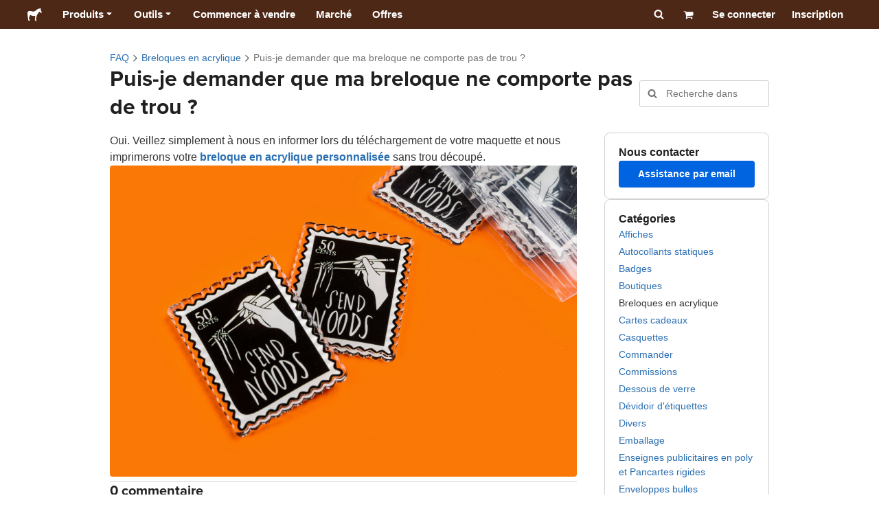

--- FILE ---
content_type: text/html; charset=utf-8
request_url: https://www.stickermule.com/fr-ca/support/faq/acrylic-charms/acrylic-charm-no-cut-hole
body_size: 83805
content:
<!DOCTYPE html><html lang="fr-CA"><head><meta charSet="utf-8"/><link href="/support/_next/static/shared/static/favicon-production-32.613650327f8fcef6.ico" rel="shortcut icon" type="image/vnd.microsoft.icon"/><link href="/support/_next/static/shared/static/apple-touch-icon-152x152.3fd5e445ca882c76.png" rel="apple-touch-icon" type="image/png"/><link href="/support/_next/static/shared/static/apple-touch-icon-60x60.fe7e8c9fc47d5eb7.png" rel="apple-touch-icon" sizes="60x60" type="image/png"/><link href="/support/_next/static/shared/static/apple-touch-icon-76x76.23852e71b18883e7.png" rel="apple-touch-icon" sizes="76x76" type="image/png"/><link href="/support/_next/static/shared/static/apple-touch-icon-120x120.e1877e46095ad172.png" rel="apple-touch-icon" sizes="120x120" type="image/png"/><link href="/support/_next/static/shared/static/apple-touch-icon-152x152.3fd5e445ca882c76.png" rel="apple-touch-icon" sizes="152x152" type="image/png"/><meta content="width=device-width, initial-scale=1" name="viewport"/><link href="http://feeds.feedburner.com/stickermule" rel="alternate" title="Blog" type="application/atom+xml"/><title>Puis-je demander que ma breloque acrylique n&#x27;ait pas de trou coupé ? | Sticker Mule Canada</title><meta name="description" content="Oui! Faites-le nous savoir dans le champ d&#x27;instructions lors du chargement de votre maquette. En savoir plus sur comment demander de ne pas avoir de trou sur les breloques en acrylique personnalisées dans cette FAQ !"/><meta name="robots" content="noodp"/><meta property="og:type" content="article"/><meta property="og:url" content="https://www.stickermule.com/fr-ca/support/faq/acrylic-charms/acrylic-charm-no-cut-hole"/><meta property="og:site_name" content="Sticker Mule"/><meta property="og:title" content="Puis-je demander que ma breloque acrylique n&#x27;ait pas de trou coupé ? | Sticker Mule Canada"/><meta property="og:description" content="Oui! Faites-le nous savoir dans le champ d&#x27;instructions lors du chargement de votre maquette. En savoir plus sur comment demander de ne pas avoir de trou sur les breloques en acrylique personnalisées dans cette FAQ !"/><meta property="og:image" content="https://www.stickermule.com/support/_next/static/shared/static/sticker-mule-share.64e15b1e5d43b7d2.png"/><meta name="twitter:card" content="summary_large_image"/><meta name="twitter:image" content="https://www.stickermule.com/support/_next/static/shared/static/sticker-mule-share.64e15b1e5d43b7d2.png"/><meta name="twitter:site" content="@stickermule"/><meta name="twitter:title" content="Puis-je demander que ma breloque acrylique n&#x27;ait pas de trou coupé ? | Sticker Mule Canada"/><meta name="twitter:description" content="Oui! Faites-le nous savoir dans le champ d&#x27;instructions lors du chargement de votre maquette. En savoir plus sur comment demander de ne pas avoir de trou sur les breloques en acrylique personnalisées dans cette FAQ !"/><script data-testid="LdJsonScript" type="application/ld+json">{"@context":"http://schema.org","@graph":[{"@type":"Article","name":"Puis-je demander que ma breloque acrylique n'ait pas de trou coupé ? | Sticker Mule Canada","url":"https://www.stickermule.com/fr-ca/support/faq/acrylic-charms/acrylic-charm-no-cut-hole","image":"https://www.stickermule.com/support/_next/static/shared/static/sticker-mule-share.64e15b1e5d43b7d2.png","description":"Oui! Faites-le nous savoir dans le champ d'instructions lors du chargement de votre maquette. En savoir plus sur comment demander de ne pas avoir de trou sur les breloques en acrylique personnalisées dans cette FAQ !"}]}</script><link href="https://www.stickermule.com/support/faq/acrylic-charms/acrylic-charm-no-cut-hole" hrefLang="en" rel="alternate"/><link href="https://www.stickermule.com/uk/support/faq/acrylic-charms/acrylic-charm-no-cut-hole" hrefLang="en-GB" rel="alternate"/><link href="https://www.stickermule.com/ca/support/faq/acrylic-charms/acrylic-charm-no-cut-hole" hrefLang="en-CA" rel="alternate"/><link href="https://www.stickermule.com/au/support/faq/acrylic-charms/acrylic-charm-no-cut-hole" hrefLang="en-AU" rel="alternate"/><link href="https://www.stickermule.com/en-de/support/faq/acrylic-charms/acrylic-charm-no-cut-hole" hrefLang="en-DE" rel="alternate"/><link href="https://www.stickermule.com/en-in/support/faq/acrylic-charms/acrylic-charm-no-cut-hole" hrefLang="en-IN" rel="alternate"/><link href="https://www.stickermule.com/es-us/support/faq/acrylic-charms/acrylic-charm-no-cut-hole" hrefLang="es-US" rel="alternate"/><link href="https://www.stickermule.com/es/support/faq/acrylic-charms/acrylic-charm-no-cut-hole" hrefLang="es" rel="alternate"/><link href="https://www.stickermule.com/mx/support/faq/acrylic-charms/acrylic-charm-no-cut-hole" hrefLang="es-MX" rel="alternate"/><link href="https://www.stickermule.com/ar/support/faq/acrylic-charms/acrylic-charm-no-cut-hole" hrefLang="es-AR" rel="alternate"/><link href="https://www.stickermule.com/it/support/faq/acrylic-charms/acrylic-charm-no-cut-hole" hrefLang="it" rel="alternate"/><link href="https://www.stickermule.com/fr-ca/support/faq/acrylic-charms/acrylic-charm-no-cut-hole" rel="canonical"/><link href="https://www.stickermule.com/fr-ca/support/faq/acrylic-charms/acrylic-charm-no-cut-hole" hrefLang="fr-CA" rel="alternate"/><link href="https://www.stickermule.com/fr/support/faq/acrylic-charms/acrylic-charm-no-cut-hole" hrefLang="fr" rel="alternate"/><link href="https://www.stickermule.com/de/support/faq/acrylic-charms/acrylic-charm-no-cut-hole" hrefLang="de" rel="alternate"/><link href="https://www.stickermule.com/nl/support/faq/acrylic-charms/acrylic-charm-no-cut-hole" hrefLang="nl" rel="alternate"/><link href="https://www.stickermule.com/br/support/faq/acrylic-charms/acrylic-charm-no-cut-hole" hrefLang="pt-BR" rel="alternate"/><link href="https://www.stickermule.com/pt/support/faq/acrylic-charms/acrylic-charm-no-cut-hole" hrefLang="pt" rel="alternate"/><link href="https://www.stickermule.com/hi/support/faq/acrylic-charms/acrylic-charm-no-cut-hole" hrefLang="hi" rel="alternate"/><link href="https://www.stickermule.com/jp/support/faq/acrylic-charms/acrylic-charm-no-cut-hole" hrefLang="ja" rel="alternate"/><link href="https://www.stickermule.com/eu/support/faq/acrylic-charms/acrylic-charm-no-cut-hole" hrefLang="en-IE" rel="alternate"/><meta name="next-head-count" content="45"/><link rel="preconnect" href="https://use.typekit.net" crossorigin /><noscript data-n-css=""></noscript><script defer="" nomodule="" src="/support/_next/static/chunks/polyfills-c67a75d1b6f99dc8.js"></script><script defer="" src="/support/_next/static/chunks/4878.47fd41d5e9501c84.js"></script><script src="/support/_next/static/chunks/webpack-70c11c46b6da867e.js" defer=""></script><script src="/support/_next/static/chunks/framework-ca706bf673a13738.js" defer=""></script><script src="/support/_next/static/chunks/main-a90b3a109de9e288.js" defer=""></script><script src="/support/_next/static/chunks/pages/_app-ac8e2def9a6bc165.js" defer=""></script><script src="/support/_next/static/chunks/cccc6244-f639f749603131c7.js" defer=""></script><script src="/support/_next/static/chunks/5535-fbdafd48ae5fa151.js" defer=""></script><script src="/support/_next/static/chunks/6161-38d613cfa0336eb4.js" defer=""></script><script src="/support/_next/static/chunks/3338-26bfa84b1bac2e00.js" defer=""></script><script src="/support/_next/static/chunks/1776-8a51541a836ec972.js" defer=""></script><script src="/support/_next/static/chunks/9169-8c40c72cbcc2d58e.js" defer=""></script><script src="/support/_next/static/chunks/1038-5aa57d67296f5c1b.js" defer=""></script><script src="/support/_next/static/chunks/pages/%5Blocale%5D/support/faq/%5BcategorySlug%5D/%5BarticleSlug%5D-42bea434a6f90898.js" defer=""></script><script src="/support/_next/static/wZ2MrQpzn2TyvDlIyB0qF/_buildManifest.js" defer=""></script><script src="/support/_next/static/wZ2MrQpzn2TyvDlIyB0qF/_ssgManifest.js" defer=""></script><style id="__jsx-734322791">*,*::before,*::after{-webkit-box-sizing:border-box;-moz-box-sizing:border-box;box-sizing:border-box}body{-moz-osx-font-smoothing:grayscale;-webkit-font-smoothing:antialiased;-webkit-text-size-adjust:100%;font-family:"Helvetica Neue",Helvetica,Arial,sans-serif;margin:0}html{color:#404040;font-size:14px}a{color:inherit;text-decoration:none}body.noScroll{overflow:hidden;height:auto;position:fixed;left:0;right:0}body.mouseUser a,body.mouseUser button,body.mouseUser [tabindex],body.mouseUser input[type="button"]{outline:none}button{border:none;margin:0;padding:0;background:transparent;color:inherit;font:inherit;-webkit-font-smoothing:inherit;-moz-osx-font-smoothing:inherit;-webkit-appearance:none}button::-moz-focus-inner{border:0;padding:0}</style><style id="__jsx-955262882">p.jsx-955262882{color:#404040;font-family:"Helvetica Neue",Helvetica,Arial,sans-serif;font-size:16px;line-height:1.6;margin:0;text-align:inherit}.subtitle.jsx-955262882{font-size:1.4em}</style><style id="__jsx-3129855837">li.jsx-3129855837{background-color:white}a.jsx-3129855837{display:grid;grid-template-columns:40px 1fr;grid-column-gap:15px;padding-left:15px}.icon.jsx-3129855837{height:40px;-webkit-box-sizing:content-box;-moz-box-sizing:content-box;box-sizing:content-box;padding:10px 0;display:-webkit-box;display:-webkit-flex;display:-moz-box;display:-ms-flexbox;display:flex;-webkit-box-align:center;-webkit-align-items:center;-moz-box-align:center;-ms-flex-align:center;align-items:center;-webkit-box-pack:center;-webkit-justify-content:center;-moz-box-pack:center;-ms-flex-pack:center;justify-content:center}.iconBackground.jsx-3129855837{height:40px;width:40px;display:-webkit-box;display:-webkit-flex;display:-moz-box;display:-ms-flexbox;display:flex;-webkit-box-align:center;-webkit-align-items:center;-moz-box-align:center;-ms-flex-align:center;align-items:center;-webkit-box-pack:center;-webkit-justify-content:center;-moz-box-pack:center;-ms-flex-pack:center;justify-content:center;background:url(/support/_next/static/shared/assets/navigation/iconBackground.261827c3da444a31.svg)}.iconBackground.jsx-3129855837 svg{color:rgba(64,64,64,.75)}.label.jsx-3129855837{display:-webkit-box;display:-webkit-flex;display:-moz-box;display:-ms-flexbox;display:flex;-webkit-box-align:center;-webkit-align-items:center;-moz-box-align:center;-ms-flex-align:center;align-items:center;padding:10px 15px 10px 0;border-bottom:1px solid rgba(196,196,196,.5)}li.jsx-3129855837:first-child{-webkit-border-radius:8px 8px 0 0;-moz-border-radius:8px 8px 0 0;border-radius:8px 8px 0 0}li.jsx-3129855837:last-child{-webkit-border-radius:0 0 8px 8px;-moz-border-radius:0 0 8px 8px;border-radius:0 0 8px 8px}li.jsx-3129855837:only-child{-webkit-border-radius:8px;-moz-border-radius:8px;border-radius:8px}li.jsx-3129855837:last-child .label.jsx-3129855837{border-bottom:none}</style><style id="__jsx-3662335265">span.jsx-3662335265{margin:0}.lineClampSingle.jsx-3662335265{overflow:hidden;-o-text-overflow:ellipsis;text-overflow:ellipsis;white-space:nowrap}</style><style id="__jsx-2329044147">span.jsx-2329044147{font-size:calc(16px * var(--font-scaling));line-height:150%;color:currentColor;font-weight:inherit}@media screen and (min-width: 800px){span.jsx-2329044147{font-size:calc(16px * var(--font-scaling));line-height:150%;color:currentColor;font-weight:inherit}}</style><style id="__jsx-3153587330">.lineClampMultiline.jsx-3153587330{overflow:hidden;-o-text-overflow:ellipsis;text-overflow:ellipsis;display:-webkit-box;-webkit-line-clamp:0;-webkit-box-orient:vertical}</style><style id="__jsx-1681716694">span.jsx-1681716694{;;}</style><style id="__jsx-3461158631">.button.jsx-3461158631{display:-webkit-inline-box;display:-webkit-inline-flex;display:-moz-inline-box;display:-ms-inline-flexbox;display:inline-flex;-webkit-box-pack:center;-webkit-justify-content:center;-moz-box-pack:center;-ms-flex-pack:center;justify-content:center;position:relative;overflow:hidden;cursor:pointer;border:1px solid transparent;font-weight:700;font-family:"Helvetica Neue",Helvetica,Arial,sans-serif;letter-spacing:0;-webkit-border-radius:4px;-moz-border-radius:4px;border-radius:4px}.button.jsx-3461158631{display: flex; width: 100%;
    }@media screen and (min-width: 800px){.button.jsx-3461158631{display: flex; width: 100%;
      }}.md.jsx-3461158631{padding:16px 20px}.md.jsx-3461158631>.content{gap:16px}.md.iconOnly.jsx-3461158631{min-height:56px}.iconOnly.jsx-3461158631{aspect-ratio:1/1;padding:0;-webkit-box-align:center;-webkit-align-items:center;-moz-box-align:center;-ms-flex-align:center;align-items:center;-webkit-box-pack:center;-webkit-justify-content:center;-moz-box-pack:center;-ms-flex-pack:center;justify-content:center}.uiAccent.standard.jsx-3461158631{background-color:var(--uiAccent-bg);color:var(--uiAccent-fg)}.uiAccent.standard.jsx-3461158631:hover{background-color:var(--uiAccent-bgHover)}.uiAccent.standard.jsx-3461158631:focus{background-color:var(--uiAccent-bgActive)}.uiAccent.standard[disabled].jsx-3461158631,.uiAccent.standard.disabled.jsx-3461158631{background-color:var(--uiAccent-bgDisabled);color:var(--uiAccent-fgDisabled);pointer-events:none;cursor:default}.neutral.standard.jsx-3461158631{border-color:var(--neutral-border)}.neutral.standard.jsx-3461158631:hover{border-color:var(--neutral-borderHover)}.neutral.standard.jsx-3461158631:focus{border-color:var(--neutral-borderActive)}.uiAccent.outline.jsx-3461158631{background-color:var(--neutral-bg);color:var(--uiAccent-standalone-resting);border-color:var(--uiAccent-standalone-resting)}.uiAccent.outline.jsx-3461158631:hover{color:var(--uiAccent-standalone-hover);border-color:var(--uiAccent-standalone-hover)}.uiAccent.outline.jsx-3461158631:focus{color:var(--uiAccent-standalone-active);border-color:var(--uiAccent-standalone-active)}.uiAccent.outline[disabled].jsx-3461158631,.uiAccent.outline.disabled.jsx-3461158631{border-color:var(--uiAccent-standalone-disabled);color:var(--uiAccent-standalone-disabled);pointer-events:none;cursor:default}.uiAccent.text.jsx-3461158631{background-color:var(--neutral-bg);color:var(--uiAccent-standalone-resting)}.uiAccent.text.jsx-3461158631:hover{color:var(--uiAccent-standalone-hover)}.uiAccent.text.jsx-3461158631:focus{color:var(--uiAccent-standalone-active)}.uiAccent.text[disabled].jsx-3461158631,.uiAccent.text.disabled.jsx-3461158631{color:var(--uiAccent-standalone-disabled);pointer-events:none;cursor:default}.button.jsx-3461158631 .content{display:-webkit-box;display:-webkit-flex;display:-moz-box;display:-ms-flexbox;display:flex;-webkit-box-align:center;-webkit-align-items:center;-moz-box-align:center;-ms-flex-align:center;align-items:center;-webkit-box-pack:center;-webkit-justify-content:center;-moz-box-pack:center;-ms-flex-pack:center;justify-content:center;opacity:1}.button.jsx-3461158631 .icon{display:-webkit-box;display:-webkit-flex;display:-moz-box;display:-ms-flexbox;display:flex}.button.jsx-3461158631 .icon>svg{display:block}</style><style id="__jsx-2845998404">.link.jsx-2845998404{background:transparent;border:none;cursor:pointer;display:inline;font-family:"Helvetica Neue",Helvetica,Arial,sans-serif;font-size:inherit;font-weight:700;padding:0;text-align:inherit;text-decoration:none}.primary.jsx-2845998404{color:#2a6eb2}.primary.jsx-2845998404:focus,.primary.jsx-2845998404:hover{color:#21588f}.white.jsx-2845998404{color:white;text-decoration:underline}.white.jsx-2845998404:focus,.white.jsx-2845998404:hover{opacity:.8}</style><style id="__jsx-990925002">p.jsx-990925002{color:#404040;font-family:"Helvetica Neue",Helvetica,Arial,sans-serif;font-size:inherit;line-height:1.6;margin:15px 0 0 0;text-align:center}.subtitle.jsx-990925002{font-size:1.4em}</style><style id="__jsx-2996686808">.wrapper.jsx-2996686808 .logout{font-weight:700;color:#404040;display:-webkit-inline-box;display:-webkit-inline-flex;display:-moz-inline-box;display:-ms-inline-flexbox;display:inline-flex;gap:5px;-webkit-box-align:center;-webkit-align-items:center;-moz-box-align:center;-ms-flex-align:center;align-items:center;padding:5px 0;margin:10px 0;font-weight:700;width:100%}.wrapper.jsx-2996686808 .logout .icon{position:relative;display:-webkit-box;display:-webkit-flex;display:-moz-box;display:-ms-flexbox;display:flex;-webkit-box-align:center;-webkit-align-items:center;-moz-box-align:center;-ms-flex-align:center;align-items:center;margin-right:10px;-webkit-transform:rotate(180deg);-moz-transform:rotate(180deg);-ms-transform:rotate(180deg);-o-transform:rotate(180deg);transform:rotate(180deg)}</style><style id="__jsx-727900878">nav.jsx-727900878{position:fixed;background-color:#f3f3f3;opacity:0;visibility:hidden}nav.isOpen.jsx-727900878{top:55px;height:-webkit-calc(100% - 55px);height:-moz-calc(100% - 55px);height:calc(100% - 55px);width:100%;z-index:7;overflow-x:hidden;overflow-y:auto;overflow:hidden auto;opacity:1;-webkit-overflow-scrolling:touch;-webkit-transition:opacity 200ms ease-out;-moz-transition:opacity 200ms ease-out;-o-transition:opacity 200ms ease-out;transition:opacity 200ms ease-out;visibility:visible}nav.jsx-727900878 ul{list-style-type:none;padding:0;margin:0 0 25px 0}nav.jsx-727900878 ul:last-child{margin:0}.sectionTitle.jsx-727900878{font-size:12px;text-transform:uppercase;margin:0 0 15px 0;color:#757575}.mainNav.jsx-727900878,.accountNav.jsx-727900878{padding:20px}.mainNav.jsx-727900878{position:absolute;top:0;left:0;right:0;-webkit-transition:-webkit-transform 400ms ease-out;-moz-transition:-moz-transform 400ms ease-out;-o-transition:-o-transform 400ms ease-out;transition:-webkit-transform 400ms ease-out;transition:-moz-transform 400ms ease-out;transition:-o-transform 400ms ease-out;transition:transform 400ms ease-out}.mainNav.hidden.jsx-727900878{-webkit-transform:translatex(-100%);-moz-transform:translatex(-100%);-ms-transform:translatex(-100%);-o-transform:translatex(-100%);transform:translatex(-100%)}.accountNav.jsx-727900878{-webkit-transform:translatex(100%);-moz-transform:translatex(100%);-ms-transform:translatex(100%);-o-transform:translatex(100%);transform:translatex(100%);position:absolute;top:0;left:0;right:0;-webkit-transition:-webkit-transform 400ms ease-out;-moz-transition:-moz-transform 400ms ease-out;-o-transition:-o-transform 400ms ease-out;transition:-webkit-transform 400ms ease-out;transition:-moz-transform 400ms ease-out;transition:-o-transform 400ms ease-out;transition:transform 400ms ease-out}.accountNav.visible.jsx-727900878{-webkit-transform:translatex(0);-moz-transform:translatex(0);-ms-transform:translatex(0);-o-transform:translatex(0);transform:translatex(0)}</style><style id="__jsx-2417501190">a.jsx-2417501190{display:-webkit-inline-box;display:-webkit-inline-flex;display:-moz-inline-box;display:-ms-inline-flexbox;display:inline-flex;height:var(--headerHeight);-webkit-box-align:center;-webkit-align-items:center;-moz-box-align:center;-ms-flex-align:center;align-items:center;-webkit-box-pack:center;-webkit-justify-content:center;-moz-box-pack:center;-ms-flex-pack:center;justify-content:center}a.jsx-2417501190:hover{opacity:.8}a.jsx-2417501190 .mobileOnly{display:block;width:66px}a.jsx-2417501190 .desktopOnly{display:none}@media screen and (min-width: 1040px){a.jsx-2417501190 .mobileOnly{display:none}a.jsx-2417501190 .desktopOnly{display:block;width:auto}}</style><style id="__jsx-979535865">a.jsx-979535865{display:-webkit-box;display:-webkit-flex;display:-moz-box;display:-ms-flexbox;display:flex;-webkit-box-align:center;-webkit-align-items:center;-moz-box-align:center;-ms-flex-align:center;align-items:center;font-weight:400;font-size:15px;padding:4px}a.jsx-979535865 img.jsx-979535865{margin-right:12px}.description.jsx-979535865{display:block;margin-top:5px;font-size:.85em;color:#606060}</style><style id="__jsx-796382953">div.jsx-796382953{display:-webkit-box;display:-webkit-flex;display:-moz-box;display:-ms-flexbox;display:flex;-webkit-box-align:center;-webkit-align-items:center;-moz-box-align:center;-ms-flex-align:center;align-items:center}a.jsx-796382953{display:-webkit-box;display:-webkit-flex;display:-moz-box;display:-ms-flexbox;display:flex;-webkit-box-align:center;-webkit-align-items:center;-moz-box-align:center;-ms-flex-align:center;align-items:center;font-size:15px;font-weight:700;line-height:1.2;padding:12px 15px}.HeaderCaretDown.jsx-796382953{pointer-events:none;margin-left:2px}.subItems.jsx-796382953{position:absolute;opacity:0;pointer-events:none;left:-40px;top:43px;-webkit-transition:opacity 250ms ease-out;-moz-transition:opacity 250ms ease-out;-o-transition:opacity 250ms ease-out;transition:opacity 250ms ease-out}.showSubItems.jsx-796382953{opacity:1;-webkit-transition:none;-moz-transition:none;-o-transition:none;transition:none;pointer-events:all}ul.jsx-796382953{background-color:white;-webkit-border-radius:8px;-moz-border-radius:8px;border-radius:8px;-webkit-box-shadow:0px 6px 20px rgba(0,0,0,.4);-moz-box-shadow:0px 6px 20px rgba(0,0,0,.4);box-shadow:0px 6px 20px rgba(0,0,0,.4);color:#202020;left:0;top:0;list-style:none;margin-top:8px;min-width:225px;max-width:350px;padding:16px;position:absolute;z-index:4}ul.jsx-796382953::before{position:absolute;width:100%;height:9px;content:"";left:0;top:-9px}ul.jsx-796382953::after{content:"";position:absolute;display:block;width:0;height:0;border:8px solid transparent;border-bottom-color:white;top:-16px;left:37%;z-index:5}ul.tools.jsx-796382953{min-width:350px}ul.tools.jsx-796382953::after{left:50%}ul.jsx-796382953 li.jsx-796382953{-webkit-border-radius:8px;-moz-border-radius:8px;border-radius:8px}ul.jsx-796382953 li.jsx-796382953:hover{background-color:#f3f3f3}</style><style id="__jsx-3984968053">a.jsx-3984968053{display:-webkit-box;display:-webkit-flex;display:-moz-box;display:-ms-flexbox;display:flex;-webkit-box-align:center;-webkit-align-items:center;-moz-box-align:center;-ms-flex-align:center;align-items:center;font-weight:400;font-size:15px;padding:8px}a.jsx-3984968053 img.jsx-3984968053{margin-right:12px}.description.jsx-3984968053{display:block;margin-top:5px;font-size:.85em;color:#606060}</style><style id="__jsx-1727604228">nav.jsx-1727604228{display:-webkit-box;display:-webkit-flex;display:-moz-box;display:-ms-flexbox;display:flex;position:relative;z-index:3}</style><style id="__jsx-c02370c69473a7d3">button.jsx-c02370c69473a7d3{-webkit-appearance:none;-moz-appearance:none;-ms-appearance:none;appearance:none;border:0;background-color:transparent;cursor:pointer;padding:14px 17px}button.jsx-c02370c69473a7d3:focus{outline:none}button.jsx-c02370c69473a7d3 svg{-webkit-transform:translatey(3px);-moz-transform:translatey(3px);-ms-transform:translatey(3px);-o-transform:translatey(3px);transform:translatey(3px)}</style><style id="__jsx-1414334726">.skipToContent.jsx-1414334726{width:1px;height:1px;opacity:0;overflow:hidden;position:absolute;top:0;left:0;padding:10px;z-index:6;background:white}.skipToContent.jsx-1414334726:focus{height:auto;width:auto;opacity:1}header.jsx-1414334726{position:fixed;top:0;z-index:3;width:100%;--headerHeight:55px;--iconItemWidth:60px;height:var(--headerHeight);background-color:#4e2817;color:white}.container.jsx-1414334726{display:-webkit-box;display:-webkit-flex;display:-moz-box;display:-ms-flexbox;display:flex;-webkit-box-align:center;-webkit-align-items:center;-moz-box-align:center;-ms-flex-align:center;align-items:center;-webkit-box-pack:justify;-webkit-justify-content:space-between;-moz-box-pack:justify;-ms-flex-pack:justify;justify-content:space-between;width:100%;height:100%;margin:0 auto}header.jsx-1414334726:not(.isFullWidth) .container.jsx-1414334726{max-width:1000px}.spacer.jsx-1414334726{height:55px}.navigation.jsx-1414334726{display:-webkit-box;display:-webkit-flex;display:-moz-box;display:-ms-flexbox;display:flex;-webkit-box-align:center;-webkit-align-items:center;-moz-box-align:center;-ms-flex-align:center;align-items:center}.menuToggle.jsx-1414334726{width:60px}.center.jsx-1414334726{position:absolute;left:50%;-webkit-transform:translatex(-50%);-moz-transform:translatex(-50%);-ms-transform:translatex(-50%);-o-transform:translatex(-50%);transform:translatex(-50%)}.rightItems.jsx-1414334726{display:-webkit-box;display:-webkit-flex;display:-moz-box;display:-ms-flexbox;display:flex;-webkit-box-align:center;-webkit-align-items:center;-moz-box-align:center;-ms-flex-align:center;align-items:center}.searchButton.jsx-1414334726{cursor:pointer;width:var(--iconItemWidth);height:var(--headerHeight)}.searchButton.jsx-1414334726 svg{-webkit-transform:translate(2px,1px);-moz-transform:translate(2px,1px);-ms-transform:translate(2px,1px);-o-transform:translate(2px,1px);transform:translate(2px,1px);height:auto;width:auto}.desktopOnly.jsx-1414334726{display:none}.logo.jsx-1414334726 h1.jsx-1414334726{font-size:16px;margin:0}@media screen and (min-width: 1040px){header.jsx-1414334726{position:static;--headerHeight:42px;--iconItemWidth:45px}.container.jsx-1414334726{padding:0 20px}.isFullWidth.jsx-1414334726 .container.jsx-1414334726{padding:0 40px}.mobileOnly.jsx-1414334726{display:none}.desktopOnly.jsx-1414334726{display:block}.logo.jsx-1414334726{margin-right:15px}.rightItems.jsx-1414334726,.menuToggle.jsx-1414334726{width:auto}.searchButton.jsx-1414334726 svg{height:15px;width:15px}}</style><style id="__jsx-3214160595">@media screen and (min-width: 1040px){header.jsx-3214160595{--active-nav-item-background:#321a0f}header.isTransparentOnLargeUp.jsx-3214160595{--active-nav-item-background:transparent}header.isTransparentOnLargeUp.jsx-3214160595{background-color:transparent;position:absolute;top:auto}header.jsx-3214160595 .HeaderNavItem{color:white}header.isTransparentOnLargeUp.jsx-3214160595 .HeaderNavItem,header.isTransparentOnLargeUp.jsx-3214160595 .HeaderCaretDown{color:}header.isTransparentOnLargeUp.jsx-3214160595 .HeaderNavItem.showSubItems{background-color:transparent}header.jsx-3214160595 .HeaderNavItem:active,header.jsx-3214160595 .HeaderNavItem:focus,header.jsx-3214160595 .HeaderNavItem:hover,header.jsx-3214160595 .HeaderNavItem.showSubItems{background-color:#3e2012}header.isTransparentOnLargeUp.jsx-3214160595 .HeaderNavItem:active,header.isTransparentOnLargeUp.jsx-3214160595 .HeaderNavItem:focus,header.isTransparentOnLargeUp.jsx-3214160595 .HeaderNavItem:hover,header.isTransparentOnLargeUp.jsx-3214160595 .HeaderCaretDown:active,header.isTransparentOnLargeUp.jsx-3214160595 .HeaderCaretDown:focus,header.isTransparentOnLargeUp.jsx-3214160595 .HeaderCaretDown:hover{background-color:transparent;opacity:.8}header.isTransparentOnLargeUp.jsx-3214160595 .HeaderNavItem.HeaderNavItem{color:}header.isTransparentOnLargeUp.jsx-3214160595 .navigation.jsx-3214160595 .logo.jsx-3214160595 .sticker{fill:}}</style><style id="__jsx-3621009483">ol.jsx-3621009483{display:-webkit-box;display:-webkit-flex;display:-moz-box;display:-ms-flexbox;display:flex;-webkit-box-align:baseline;-webkit-align-items:baseline;-moz-box-align:baseline;-ms-flex-align:baseline;align-items:baseline;-webkit-flex-wrap:wrap;-ms-flex-wrap:wrap;flex-wrap:wrap;list-style-type:none;margin:0;padding:0}li.jsx-3621009483{line-height:157.143%}li.jsx-3621009483,li.jsx-3621009483 .breadcrumbLink{font-weight:400}li.jsx-3621009483 .breadcrumbIcon{display:inline-block;padding:0 4px;vertical-align:text-bottom;position:relative;top:1px}li.jsx-3621009483:last-child{color:var(--neutral-fgMuted)}</style><style id="__jsx-992488114">h1.jsx-992488114{color:#202020;font-family:"proxima-nova", "Helvetica Neue",Helvetica,Arial,sans-serif;font-size:calc(24px * var(--font-scaling));font-weight:400;line-height:1.3;margin:0;text-align:inherit}@media screen and (min-width: 800px){h1.jsx-992488114{font-size:calc(32px * var(--font-scaling))}}</style><style id="__jsx-645001728">.input.jsx-645001728,.StripeElement{background:white;border:1px solid #ccc;-webkit-border-radius:3px;-moz-border-radius:3px;border-radius:3px;-webkit-box-shadow:none;-moz-box-shadow:none;box-shadow:none;color:#404040;display:block;font-family:"Helvetica Neue",Helvetica,Arial,sans-serif;font-size:16px;outline:none;padding:10px;width:100%}.input[type="time"].jsx-645001728{height:38px}.input.jsx-645001728:not([type="radio"]){-webkit-appearance:none}.input[type="radio"].jsx-645001728{display:inline-block;width:15px;height:15px;cursor:pointer}.input[type="radio"].jsx-645001728:focus{-webkit-box-shadow:none;-moz-box-shadow:none;box-shadow:none}.input[type="radio"].jsx-645001728:disabled,.checkbox.jsx-645001728:disabled{cursor:default}.input.jsx-645001728:disabled{opacity:.5}.input.jsx-645001728:focus,.StripeElement--focus{border-color:#5ba4e6;-webkit-box-shadow:0 0 0px 3px #ecf3fe;-moz-box-shadow:0 0 0px 3px #ecf3fe;box-shadow:0 0 0px 3px #ecf3fe}.isInvalid.jsx-645001728,.StripeElement--invalid{background:#fee8e8}.isInvalid.jsx-645001728:focus,.StripeElement--invalid.StripeElement--focus{background:white;border-color:#ff4242;-webkit-box-shadow:0 0 0px 3px#fee8e8;-moz-box-shadow:0 0 0px 3px#fee8e8;box-shadow:0 0 0px 3px#fee8e8}.checkbox.jsx-645001728{position:relative;display:-webkit-box;display:-webkit-flex;display:-moz-box;display:-ms-flexbox;display:flex;-webkit-box-align:center;-webkit-align-items:center;-moz-box-align:center;-ms-flex-align:center;align-items:center;-webkit-box-pack:center;-webkit-justify-content:center;-moz-box-pack:center;-ms-flex-pack:center;justify-content:center;width:17px;height:17px;padding:0;margin:0;border:1px solid #ccc;-webkit-border-radius:3px;-moz-border-radius:3px;border-radius:3px;-webkit-appearance:none;-moz-appearance:none;-ms-appearance:none;appearance:none;outline:0;cursor:pointer}.checkbox.large.jsx-645001728{width:22px;height:22px}.checkbox.jsx-645001728:checked{background:#5ba4e6;border-color:#5ba4e6}.checkbox.jsx-645001728::before{content:"";opacity:0;width:4px;height:8px;-webkit-flex-shrink:0;-ms-flex-negative:0;flex-shrink:0;border:solid white;border-width:0 2px 2px 0;-webkit-transform:rotate(45deg);-moz-transform:rotate(45deg);-ms-transform:rotate(45deg);-o-transform:rotate(45deg);transform:rotate(45deg);margin-top:-2px}.checkbox.large.jsx-645001728::before{width:6px;height:10px}.checkbox.jsx-645001728:checked::before{opacity:1}@media screen and (min-width: 800px){.input.jsx-645001728{font-size:14px}}</style><style id="__jsx-1408709310">.tooltipWrapper.jsx-1408709310{position:relative}.neutral.jsx-1408709310{--tooltip-color:var(--neutral-stronger-bg);--tooltip-text-color:var(--neutral-stronger-fg)}.error.jsx-1408709310{--tooltip-color:var(--danger-bg);--tooltip-text-color:var(--danger-fg)}.tooltip.jsx-1408709310{background-color:var(--tooltip-color);color:var(--tooltip-text-color);-webkit-border-radius:4px;-moz-border-radius:4px;border-radius:4px;font-size:calc(12px * var(--font-scaling));line-height:133.333%;font-weight:700;position:absolute;z-index:1;white-space:nowrap}.tooltip.sm.jsx-1408709310{padding:4px 8px}.tooltip.lg.jsx-1408709310{padding:12px}.leftAlign.jsx-1408709310{left:0;top:auto}.rightAlign.jsx-1408709310{right:0;top:auto}.centerAlign.jsx-1408709310{top:auto;left:50%;-webkit-transform:translatex(-50%);-moz-transform:translatex(-50%);-ms-transform:translatex(-50%);-o-transform:translatex(-50%);transform:translatex(-50%)}.top.jsx-1408709310{top:auto;bottom:100%}.bottom.jsx-1408709310{top:100%;bottom:auto}.left.jsx-1408709310{right:100%;top:50%;-webkit-transform:translatey(-50%);-moz-transform:translatey(-50%);-ms-transform:translatey(-50%);-o-transform:translatey(-50%);transform:translatey(-50%)}.right.jsx-1408709310{left:100%;top:50%;-webkit-transform:translatey(-50%);-moz-transform:translatey(-50%);-ms-transform:translatey(-50%);-o-transform:translatey(-50%);transform:translatey(-50%)}.tooltip.jsx-1408709310::after{border:5px solid transparent;content:"";display:block;height:0;position:absolute;width:0}.leftAlign.jsx-1408709310::after{left:15px}.rightAlign.jsx-1408709310::after{right:15px}.centerAlign.jsx-1408709310::after{left:-webkit-calc(50% - 5px);left:-moz-calc(50% - 5px);left:calc(50% - 5px)}.left.jsx-1408709310::after{left:-webkit-calc(100% - 1px);left:-moz-calc(100% - 1px);left:calc(100% - 1px);top:-webkit-calc(50% - 5px);top:-moz-calc(50% - 5px);top:calc(50% - 5px)}.right.jsx-1408709310::after{right:-webkit-calc(100% - 1px);right:-moz-calc(100% - 1px);right:calc(100% - 1px);top:-webkit-calc(50% - 5px);top:-moz-calc(50% - 5px);top:calc(50% - 5px)}.top.jsx-1408709310::after{bottom:-9px;border-top-color:var(--tooltip-color)}.bottom.jsx-1408709310::after{top:-9px;border-bottom-color:var(--tooltip-color)}.left.jsx-1408709310::after{border-left-color:var(--tooltip-color)}.right.jsx-1408709310::after{border-right-color:var(--tooltip-color)}.isVisibleOnHover.jsx-1408709310{pointer-events:none}</style><style id="__jsx-1545021786">.wrapper.jsx-1545021786{position:relative}.wrapper.jsx-1545021786 .searchInput{color:var(--neutral-fgMuted)}.wrapper.jsx-1545021786 .searchInput.md{padding:16px -webkit-calc(2 * 12px + 14px);padding:16px -moz-calc(2 * 12px + 14px);padding:16px calc(2 * 12px + 14px);font-size:calc(16px * var(--font-scaling));line-height:150%}.wrapper.jsx-1545021786 .searchInput.sm{padding:8px -webkit-calc(2 * 12px + 14px);padding:8px -moz-calc(2 * 12px + 14px);padding:8px calc(2 * 12px + 14px);font-size:16px;line-height:157.143%}.wrapper.jsx-1545021786 .searchInput::-webkit-search-cancel-button{-webkit-appearance:none}.wrapper.jsx-1545021786 .searchInputIcon{position:absolute;top:50%;-webkit-transform:translatey(-50%);-moz-transform:translatey(-50%);-ms-transform:translatey(-50%);-o-transform:translatey(-50%);transform:translatey(-50%);left:12px;color:var(--neutral-fgMuted)}.clearButton.jsx-1545021786{padding:12px;margin-right:-12px;display:-webkit-box;display:-webkit-flex;display:-moz-box;display:-ms-flexbox;display:flex;cursor:pointer;position:absolute;top:50%;-webkit-transform:translatey(-50%);-moz-transform:translatey(-50%);-ms-transform:translatey(-50%);-o-transform:translatey(-50%);transform:translatey(-50%);right:12px;color:var(--neutral-fgMuted)}@media screen and (min-width: 800px){.wrapper.jsx-1545021786 .searchInput.sm{font-size:calc(14px * var(--font-scaling))}}</style><style id="__jsx-3973817913">.container.jsx-3973817913{position:relative}.suggestionsList.jsx-3973817913{position:absolute;top:100%;left:0;right:0;padding:0;margin:0;border:1px solid var(--neutral-border);-webkit-border-radius:4px;-moz-border-radius:4px;border-radius:4px;background:var(--neutral-bg);-webkit-box-shadow:0px 2px 16px 0px var(--neutral-shadow);-moz-box-shadow:0px 2px 16px 0px var(--neutral-shadow);box-shadow:0px 2px 16px 0px var(--neutral-shadow);list-style-type:none;z-index:4}.loader.jsx-3973817913{display:-webkit-box;display:-webkit-flex;display:-moz-box;display:-ms-flexbox;display:flex;-webkit-box-pack:center;-webkit-justify-content:center;-moz-box-pack:center;-ms-flex-pack:center;justify-content:center;-webkit-box-align:center;-webkit-align-items:center;-moz-box-align:center;-ms-flex-align:center;align-items:center;height:128px}.suggestionLink.jsx-3973817913{display:-webkit-box;display:-webkit-flex;display:-moz-box;display:-ms-flexbox;display:flex;padding:12px;line-height:157.143%;color:var(--neutral-fg)}.suggestion[aria-selected="true"].jsx-3973817913 .suggestionLink.jsx-3973817913,.suggestionLink.jsx-3973817913:hover{background:var(--uiAccent-weaker-tier2-bgHover)}</style><style id="__jsx-1161321533">p.jsx-1161321533{margin:0}.lineClampSingle.jsx-1161321533{overflow:hidden;-o-text-overflow:ellipsis;text-overflow:ellipsis;white-space:nowrap}</style><style id="__jsx-3346449267">p.jsx-3346449267{font-size:calc(16px * var(--font-scaling));line-height:150%;color:var(--neutral-fg);font-weight:inherit}@media screen and (min-width: 800px){p.jsx-3346449267{font-size:calc(16px * var(--font-scaling));line-height:150%;color:var(--neutral-fg);font-weight:inherit}}</style><style id="__jsx-2061012426">p.jsx-2061012426{;;}</style><style id="__jsx-14233d752caadc67">span.jsx-14233d752caadc67 img{-webkit-border-radius:4px;-moz-border-radius:4px;border-radius:4px;max-width:100%}</style><style id="__jsx-197979576">div.jsx-197979576{display:-webkit-box;display:-webkit-flex;display:-moz-box;display:-ms-flexbox;display:flex;-webkit-box-orient:vertical;-webkit-box-direction:normal;-webkit-flex-direction:column;-moz-box-orient:vertical;-moz-box-direction:normal;-ms-flex-direction:column;flex-direction:column;gap:20px}</style><style id="__jsx-af858c628b146909">div.shouldRemoveContentMarginBottom.jsx-af858c628b146909 :last-child{margin-bottom:0}</style><style id="__jsx-3225324968">.separator.jsx-3225324968{display:-webkit-box;display:-webkit-flex;display:-moz-box;display:-ms-flexbox;display:flex;-webkit-box-align:center;-webkit-align-items:center;-moz-box-align:center;-ms-flex-align:center;align-items:center;gap:16px;margin:0}.separator.jsx-3225324968 span.jsx-3225324968{-webkit-box-flex:1;-webkit-flex-grow:1;-moz-box-flex:1;-ms-flex-positive:1;flex-grow:1;height:1px;width:100%;background-color:var(--neutral-border)}</style><style id="__jsx-2961778161">h4.jsx-2961778161{color:#202020;font-family:"proxima-nova", "Helvetica Neue",Helvetica,Arial,sans-serif;font-size:calc(24px  * var(--font-scaling));font-weight:400;line-height:1.3;margin:0;text-align:inherit}@media screen and (min-width: 800px){h4.jsx-2961778161{font-size:calc(20px * var(--font-scaling))}}</style><style id="__jsx-4e5370aa4cbf887a">label.jsx-4e5370aa4cbf887a{line-height:1}</style><style id="__jsx-1429319826">label.jsx-1429319826{font-weight:700}</style><style id="__jsx-b0ee93653ffacd80">textarea.jsx-b0ee93653ffacd80{line-height:1.6;min-height:5rem;resize:vertical}</style><style id="__jsx-50003907">.field.jsx-50003907{display:block;position:relative;margin:0}.field.jsx-50003907 .tooltipWrapper{position:static}.above.jsx-50003907{display:-webkit-box;display:-webkit-flex;display:-moz-box;display:-ms-flexbox;display:flex;-webkit-flex-wrap:wrap;-ms-flex-wrap:wrap;flex-wrap:wrap;-webkit-box-pack:justify;-webkit-justify-content:space-between;-moz-box-pack:justify;-ms-flex-pack:justify;justify-content:space-between;row-gap:8px;-webkit-column-gap:16px;-moz-column-gap:16px;column-gap:16px;margin-bottom:8px}.labels.jsx-50003907{display:-webkit-box;display:-webkit-flex;display:-moz-box;display:-ms-flexbox;display:flex;-webkit-flex-wrap:wrap;-ms-flex-wrap:wrap;flex-wrap:wrap}.field.xs.jsx-50003907 .labels.jsx-50003907{gap:4px}.field.sm.jsx-50003907 .labels.jsx-50003907,.field.md.jsx-50003907 .labels.jsx-50003907{gap:8px}.field.lg.jsx-50003907 .labels.jsx-50003907{gap:12px}.required.jsx-50003907{color:var(--neutral-fgMuted);font-style:italic}</style><style id="__jsx-811401512">p.jsx-811401512{color:#404040;font-family:"Helvetica Neue",Helvetica,Arial,sans-serif;font-size:inherit;line-height:1.6;margin:0;text-align:inherit}.subtitle.jsx-811401512{font-size:1.4em}</style><style id="__jsx-a0ff4284903c21f6">.content.jsx-a0ff4284903c21f6{display:-webkit-box;display:-webkit-flex;display:-moz-box;display:-ms-flexbox;display:flex;-webkit-box-align:center;-webkit-align-items:center;-moz-box-align:center;-ms-flex-align:center;align-items:center;-webkit-box-pack:center;-webkit-justify-content:center;-moz-box-pack:center;-ms-flex-pack:center;justify-content:center;opacity:1}.spinner.jsx-a0ff4284903c21f6{opacity:0;position:absolute;top:0;left:0;width:100%;height:100%;display:-webkit-box;display:-webkit-flex;display:-moz-box;display:-ms-flexbox;display:flex;-webkit-box-align:center;-webkit-align-items:center;-moz-box-align:center;-ms-flex-align:center;align-items:center;-webkit-box-pack:center;-webkit-justify-content:center;-moz-box-pack:center;-ms-flex-pack:center;justify-content:center;pointer-events:none;line-height:0}button.loading.jsx-a0ff4284903c21f6 .content.jsx-a0ff4284903c21f6{opacity:0;pointer-events:none}button.loading.jsx-a0ff4284903c21f6 .spinner.jsx-a0ff4284903c21f6{opacity:1;pointer-events:all}</style><style id="__jsx-3484003934">.collapsible.jsx-3484003934{display:grid;grid-template-rows:1fr;-webkit-transition:all 250ms ease-in-out;-moz-transition:all 250ms ease-in-out;-o-transition:all 250ms ease-in-out;transition:all 250ms ease-in-out;opacity:1}.collapsible.isCollapsed.jsx-3484003934{grid-template-rows:0fr;opacity:0}.collapsibleContentWrapper.jsx-3484003934{overflow:hidden}.collapsibleContent.jsx-3484003934{display:-webkit-box;display:-webkit-flex;display:-moz-box;display:-ms-flexbox;display:flex;-webkit-box-orient:vertical;-webkit-box-direction:normal;-webkit-flex-direction:column;-moz-box-orient:vertical;-moz-box-direction:normal;-ms-flex-direction:column;flex-direction:column;gap:20px;margin-top:8px}.collapsibleContent.jsx-3484003934 .charactersLeft{color:var(--neutral-fgMuted)}.collapsibleContent.jsx-3484003934 .charactersLeft.hasError{color:var(--danger-standalone-resting)}.submitButtonWrapper.jsx-3484003934{padding-bottom:12px}</style><style id="__jsx-a4cabdbf36999ca4">span.jsx-a4cabdbf36999ca4{-webkit-animation-duration:2s;-moz-animation-duration:2s;-o-animation-duration:2s;animation-duration:2s;-webkit-animation-name:spin;-moz-animation-name:spin;-o-animation-name:spin;animation-name:spin;-webkit-animation-timing-function:linear;-moz-animation-timing-function:linear;-o-animation-timing-function:linear;animation-timing-function:linear;-webkit-animation-iteration-count:infinite;-moz-animation-iteration-count:infinite;-o-animation-iteration-count:infinite;animation-iteration-count:infinite;display:-webkit-inline-box;display:-webkit-inline-flex;display:-moz-inline-box;display:-ms-inline-flexbox;display:inline-flex}@-webkit-keyframes spin{from{-webkit-transform:rotate(0deg);transform:rotate(0deg)}to{-webkit-transform:rotate(360deg);transform:rotate(360deg)}}@-moz-keyframes spin{from{-moz-transform:rotate(0deg);transform:rotate(0deg)}to{-moz-transform:rotate(360deg);transform:rotate(360deg)}}@-o-keyframes spin{from{-o-transform:rotate(0deg);transform:rotate(0deg)}to{-o-transform:rotate(360deg);transform:rotate(360deg)}}@keyframes spin{from{-webkit-transform:rotate(0deg);-moz-transform:rotate(0deg);-o-transform:rotate(0deg);transform:rotate(0deg)}to{-webkit-transform:rotate(360deg);-moz-transform:rotate(360deg);-o-transform:rotate(360deg);transform:rotate(360deg)}}</style><style id="__jsx-916025397">.container.jsx-916025397{display:-webkit-box;display:-webkit-flex;display:-moz-box;display:-ms-flexbox;display:flex;-webkit-box-orient:vertical;-webkit-box-direction:normal;-webkit-flex-direction:column;-moz-box-orient:vertical;-moz-box-direction:normal;-ms-flex-direction:column;flex-direction:column;-webkit-box-align:center;-webkit-align-items:center;-moz-box-align:center;-ms-flex-align:center;align-items:center;-webkit-box-pack:center;-webkit-justify-content:center;-moz-box-pack:center;-ms-flex-pack:center;justify-content:center;padding:32px 20px;gap:20px}.container.isLoading.jsx-916025397{min-height:196px}</style><style id="__jsx-2396013370">.container.jsx-2396013370{display:-webkit-box;display:-webkit-flex;display:-moz-box;display:-ms-flexbox;display:flex;-webkit-box-orient:vertical;-webkit-box-direction:normal;-webkit-flex-direction:column;-moz-box-orient:vertical;-moz-box-direction:normal;-ms-flex-direction:column;flex-direction:column;gap:20px}</style><style id="__jsx-2939383489">.container.jsx-2939383489{display:-webkit-box;display:-webkit-flex;display:-moz-box;display:-ms-flexbox;display:flex;-webkit-box-orient:vertical;-webkit-box-direction:normal;-webkit-flex-direction:column;-moz-box-orient:vertical;-moz-box-direction:normal;-ms-flex-direction:column;flex-direction:column;gap:20px}@media screen and (min-width: 800px){.container.jsx-2939383489{gap:24px}}</style><style id="__jsx-911589288">h2.jsx-911589288{color:#202020;font-family:"proxima-nova", "Helvetica Neue",Helvetica,Arial,sans-serif;font-size:calc(16px * var(--font-scaling));font-weight:400;line-height:150%;margin:0;text-align:inherit}@media screen and (min-width: 800px){h2.jsx-911589288{font-size:calc(16px * var(--font-scaling))}}</style><style id="__jsx-669144819">span.jsx-669144819{font-size:calc(14px * var(--font-scaling));line-height:157.143%;color:currentColor;font-weight:inherit}@media screen and (min-width: 800px){span.jsx-669144819{font-size:calc(14px * var(--font-scaling));line-height:157.143%;color:currentColor;font-weight:inherit}}</style><style id="__jsx-2010617222">.button.jsx-2010617222{display:-webkit-inline-box;display:-webkit-inline-flex;display:-moz-inline-box;display:-ms-inline-flexbox;display:inline-flex;-webkit-box-pack:center;-webkit-justify-content:center;-moz-box-pack:center;-ms-flex-pack:center;justify-content:center;position:relative;overflow:hidden;cursor:pointer;border:1px solid transparent;font-weight:700;font-family:"Helvetica Neue",Helvetica,Arial,sans-serif;letter-spacing:0;-webkit-border-radius:4px;-moz-border-radius:4px;border-radius:4px}.button.jsx-2010617222{display: inline-flex; width: auto;
    }@media screen and (min-width: 800px){.button.jsx-2010617222{display: inline-flex; width: auto;
      }}.sm.jsx-2010617222{padding:8px 16px}.sm.jsx-2010617222>.content{gap:12px}.sm.iconOnly.jsx-2010617222{min-height:38px}.iconOnly.jsx-2010617222{aspect-ratio:1/1;padding:0;-webkit-box-align:center;-webkit-align-items:center;-moz-box-align:center;-ms-flex-align:center;align-items:center;-webkit-box-pack:center;-webkit-justify-content:center;-moz-box-pack:center;-ms-flex-pack:center;justify-content:center}.uiAccent.standard.jsx-2010617222{background-color:var(--uiAccent-bg);color:var(--uiAccent-fg)}.uiAccent.standard.jsx-2010617222:hover{background-color:var(--uiAccent-bgHover)}.uiAccent.standard.jsx-2010617222:focus{background-color:var(--uiAccent-bgActive)}.uiAccent.standard[disabled].jsx-2010617222,.uiAccent.standard.disabled.jsx-2010617222{background-color:var(--uiAccent-bgDisabled);color:var(--uiAccent-fgDisabled);pointer-events:none;cursor:default}.neutral.standard.jsx-2010617222{border-color:var(--neutral-border)}.neutral.standard.jsx-2010617222:hover{border-color:var(--neutral-borderHover)}.neutral.standard.jsx-2010617222:focus{border-color:var(--neutral-borderActive)}.uiAccent.outline.jsx-2010617222{background-color:var(--neutral-bg);color:var(--uiAccent-standalone-resting);border-color:var(--uiAccent-standalone-resting)}.uiAccent.outline.jsx-2010617222:hover{color:var(--uiAccent-standalone-hover);border-color:var(--uiAccent-standalone-hover)}.uiAccent.outline.jsx-2010617222:focus{color:var(--uiAccent-standalone-active);border-color:var(--uiAccent-standalone-active)}.uiAccent.outline[disabled].jsx-2010617222,.uiAccent.outline.disabled.jsx-2010617222{border-color:var(--uiAccent-standalone-disabled);color:var(--uiAccent-standalone-disabled);pointer-events:none;cursor:default}.uiAccent.text.jsx-2010617222{background-color:var(--neutral-bg);color:var(--uiAccent-standalone-resting)}.uiAccent.text.jsx-2010617222:hover{color:var(--uiAccent-standalone-hover)}.uiAccent.text.jsx-2010617222:focus{color:var(--uiAccent-standalone-active)}.uiAccent.text[disabled].jsx-2010617222,.uiAccent.text.disabled.jsx-2010617222{color:var(--uiAccent-standalone-disabled);pointer-events:none;cursor:default}.button.jsx-2010617222 .content{display:-webkit-box;display:-webkit-flex;display:-moz-box;display:-ms-flexbox;display:flex;-webkit-box-align:center;-webkit-align-items:center;-moz-box-align:center;-ms-flex-align:center;align-items:center;-webkit-box-pack:center;-webkit-justify-content:center;-moz-box-pack:center;-ms-flex-pack:center;justify-content:center;opacity:1}.button.jsx-2010617222 .icon{display:-webkit-box;display:-webkit-flex;display:-moz-box;display:-ms-flexbox;display:flex}.button.jsx-2010617222 .icon>svg{display:block}</style><style id="__jsx-3516294006">.container.jsx-3516294006{display:-webkit-box;display:-webkit-flex;display:-moz-box;display:-ms-flexbox;display:flex;-webkit-box-pack:justify;-webkit-justify-content:space-between;-moz-box-pack:justify;-ms-flex-pack:justify;justify-content:space-between;-webkit-box-align:center;-webkit-align-items:center;-moz-box-align:center;-ms-flex-align:center;align-items:center;padding:16px 20px;border:1px solid var(--neutral-border);-webkit-border-radius:8px;-moz-border-radius:8px;border-radius:8px}.container.jsx-3516294006 .header{font-family:"Helvetica Neue",Helvetica,Arial,sans-serif;font-weight:700}.container.jsx-3516294006 .contactAnchor{text-align:center}@media screen and (min-width: 800px){.container.jsx-3516294006{gap:12px;-webkit-box-orient:vertical;-webkit-box-direction:normal;-webkit-flex-direction:column;-moz-box-orient:vertical;-moz-box-direction:normal;-ms-flex-direction:column;flex-direction:column;-webkit-box-align:stretch;-webkit-align-items:stretch;-moz-box-align:stretch;-ms-flex-align:stretch;align-items:stretch}}</style><style id="__jsx-3370573276">.faqPage.jsx-3370573276{display:-webkit-box;display:-webkit-flex;display:-moz-box;display:-ms-flexbox;display:flex;-webkit-box-orient:vertical;-webkit-box-direction:normal;-webkit-flex-direction:column;-moz-box-orient:vertical;-moz-box-direction:normal;-ms-flex-direction:column;flex-direction:column;gap:20px;width:100%}.header.jsx-3370573276{display:-webkit-box;display:-webkit-flex;display:-moz-box;display:-ms-flexbox;display:flex;-webkit-box-orient:vertical;-webkit-box-direction:normal;-webkit-flex-direction:column;-moz-box-orient:vertical;-moz-box-direction:normal;-ms-flex-direction:column;flex-direction:column;gap:16px;width:100%}.headingWrapper.jsx-3370573276{display:-webkit-box;display:-webkit-flex;display:-moz-box;display:-ms-flexbox;display:flex;-webkit-box-orient:vertical;-webkit-box-direction:normal;-webkit-flex-direction:column;-moz-box-orient:vertical;-moz-box-direction:normal;-ms-flex-direction:column;flex-direction:column;gap:16px}.regularSearchDesktop.jsx-3370573276{display:none}.content.jsx-3370573276{width:100%}.pageContent.jsx-3370573276{width:100%}.aside.jsx-3370573276{display:-webkit-box;display:-webkit-flex;display:-moz-box;display:-ms-flexbox;display:flex;-webkit-box-orient:vertical;-webkit-box-direction:normal;-webkit-flex-direction:column;-moz-box-orient:vertical;-moz-box-direction:normal;-ms-flex-direction:column;flex-direction:column;gap:20px;width:100%}@media screen and (min-width: 800px){.faqPage.jsx-3370573276{display:grid;grid-template-columns:1fr 240px;grid-template-rows:repeat(2,auto);grid-row-gap:32px;grid-column-gap:40px}.faqPage.withCompactSearch.jsx-3370573276{grid-row-gap:16px}.header.jsx-3370573276{grid-column:1/3}.headingWrapper.jsx-3370573276{-webkit-box-orient:horizontal;-webkit-box-direction:normal;-webkit-flex-direction:row;-moz-box-orient:horizontal;-moz-box-direction:normal;-ms-flex-direction:row;flex-direction:row;-webkit-box-pack:justify;-webkit-justify-content:space-between;-moz-box-pack:justify;-ms-flex-pack:justify;justify-content:space-between;-webkit-box-align:center;-webkit-align-items:center;-moz-box-align:center;-ms-flex-align:center;align-items:center;gap:16px}.regularSearchMobile.jsx-3370573276{display:none}.regularSearchDesktop.jsx-3370573276{display:revert}.compactSearch.jsx-3370573276{width:220px}.content.jsx-3370573276{grid-column:1;grid-row:2/4;display:-webkit-box;display:-webkit-flex;display:-moz-box;display:-ms-flexbox;display:flex;-webkit-box-orient:vertical;-webkit-box-direction:normal;-webkit-flex-direction:column;-moz-box-orient:vertical;-moz-box-direction:normal;-ms-flex-direction:column;flex-direction:column;gap:32px}.aside.jsx-3370573276{grid-row:2/4;grid-column:2}}</style><style id="__jsx-1960643318">.supportLayout.jsx-1960643318{width:100%}.container.jsx-1960643318{width:100%;margin:0 auto;padding:0;display:-webkit-box;display:-webkit-flex;display:-moz-box;display:-ms-flexbox;display:flex;-webkit-box-orient:vertical;-webkit-box-direction:normal;-webkit-flex-direction:column;-moz-box-orient:vertical;-moz-box-direction:normal;-ms-flex-direction:column;flex-direction:column}.tabs.jsx-1960643318{margin:0 auto;width:100%}.content.jsx-1960643318{padding:20px 20px 40px;margin:0 auto;width:100%}.content.noPadding.jsx-1960643318{padding:0;margin:0}@media screen and (min-width: 1040px){.tabs.jsx-1960643318 nav{padding-left:0;padding-right:0}.tabs.jsx-1960643318,.content.jsx-1960643318:not(.noPadding){max-width:960px}.content.jsx-1960643318:not(.noPadding){padding:32px 0 64px}}</style><style id="__jsx-350516708">a.jsx-350516708{display:inline-block;-webkit-transition:color.2s;-moz-transition:color.2s;-o-transition:color.2s;transition:color.2s;opacity:.75}a.jsx-350516708 img.jsx-350516708{width:22px;height:22px}a.jsx-350516708+a.jsx-350516708{margin-left:20px}a.jsx-350516708:hover{opacity:1}@media screen and (min-width: 800px){a.jsx-350516708 img.jsx-350516708{width:18px;height:18px}}</style><style id="__jsx-2523344733">nav.jsx-2523344733{display:grid;grid-gap:24px;grid-template-columns:repeat(3,1fr);grid-template-areas:"products tools company""products resources support""interactive interactive interactive""separator separator separator"}ul.jsx-2523344733{list-style:none;text-align:left;padding:0;margin:0;width:100%}.products.jsx-2523344733{grid-area:products}.tools.jsx-2523344733{grid-area:tools}.company.jsx-2523344733{grid-area:company}.resources.jsx-2523344733{grid-area:resources}.support.jsx-2523344733{grid-area:support}.footerLinks.jsx-2523344733 .separator{grid-area:separator;margin:0}.footerLinks.jsx-2523344733 .interactive{grid-area:interactive;margin:20px 0 4px}ul.jsx-2523344733 li.title.jsx-2523344733 a{font-weight:700;color:#202020}ul.jsx-2523344733 li.jsx-2523344733:not(:last-child){margin-bottom:8px}ul.jsx-2523344733 li.title.jsx-2523344733{margin-bottom:12px;line-height:1.6}ul.jsx-2523344733 li.jsx-2523344733 a{font-weight:400}ul.jsx-2523344733 li.jsx-2523344733 a:hover,ul.jsx-2523344733 li.jsx-2523344733 a:focus{text-decoration:underline}ul.jsx-2523344733 li.title.jsx-2523344733 a:hover,ul.jsx-2523344733 li.title.jsx-2523344733 a:focus{text-decoration:none;opacity:.8}@media screen and (min-width: 600px){nav.jsx-2523344733{grid-template-columns:repeat(5,1fr);grid-template-areas:"products tools company resources support""interactive interactive interactive interactive interactive""separator separator separator separator separator"}}@media screen and (min-width: 800px){nav.jsx-2523344733{grid-template-rows:auto 1fr;grid-template-areas:"products tools company resources support""products tools company resources interactive""separator separator separator separator separator";grid-auto-flow:column}.footerLinks.jsx-2523344733 .interactive{margin:12px auto 0 0}}</style><style id="__jsx-3327676263">button.link.jsx-3327676263{display:-webkit-inline-box;display:-webkit-inline-flex;display:-moz-inline-box;display:-ms-inline-flexbox;display:inline-flex;-webkit-box-align:baseline;-webkit-align-items:baseline;-moz-box-align:baseline;-ms-flex-align:baseline;align-items:baseline;line-height:1.5}.icon.jsx-3327676263+span.jsx-3327676263,span.jsx-3327676263+.icon.jsx-3327676263{margin-left:5px}.icon.jsx-3327676263 svg{display:block;-webkit-transform:translatey(14.285714285714285%);-moz-transform:translatey(14.285714285714285%);-ms-transform:translatey(14.285714285714285%);-o-transform:translatey(14.285714285714285%);transform:translatey(14.285714285714285%)}</style><style id="__jsx-2662238005">.sitemap.jsx-2662238005{display:-webkit-box;display:-webkit-flex;display:-moz-box;display:-ms-flexbox;display:flex;-webkit-flex-wrap:wrap;-ms-flex-wrap:wrap;flex-wrap:wrap;-webkit-box-pack:center;-webkit-justify-content:center;-moz-box-pack:center;-ms-flex-pack:center;justify-content:center;gap:12px 20px}.sitemap.jsx-2662238005 a,.sitemap.jsx-2662238005 button{font-weight:400;white-space:pre;line-height:inherit}.sitemap.jsx-2662238005 a:hover,.sitemap.jsx-2662238005 button:hover{text-decoration:underline}</style><style id="__jsx-395456725">.flex.jsx-395456725{display:-webkit-box;display:-webkit-flex;display:-moz-box;display:-ms-flexbox;display:flex;-webkit-box-align:center;-webkit-align-items:center;-moz-box-align:center;-ms-flex-align:center;align-items:center}.flag.jsx-395456725{margin-right:8px}.label.jsx-395456725{font-weight:400}span.jsx-395456725{text-align:left;line-height:1.2}</style><style id="__jsx-342541997">footer.jsx-342541997{padding:40px 0;background-color:var(--neutral-bgAlt);text-align:center}.container.jsx-342541997{display:-webkit-box;display:-webkit-flex;display:-moz-box;display:-ms-flexbox;display:flex;-webkit-box-orient:vertical;-webkit-box-direction:normal;-webkit-flex-direction:column;-moz-box-orient:vertical;-moz-box-direction:normal;-ms-flex-direction:column;flex-direction:column;-webkit-box-pack:center;-webkit-justify-content:center;-moz-box-pack:center;-ms-flex-pack:center;justify-content:center;-webkit-box-align:start;-webkit-align-items:flex-start;-moz-box-align:start;-ms-flex-align:start;align-items:flex-start;width:100%;max-width:1000px;margin:0 auto;padding:0 20px}.navigationLinks.jsx-342541997{width:100%}.otherLinks.jsx-342541997{display:-webkit-box;display:-webkit-flex;display:-moz-box;display:-ms-flexbox;display:flex;-webkit-box-orient:vertical;-webkit-box-direction:normal;-webkit-flex-direction:column;-moz-box-orient:vertical;-moz-box-direction:normal;-ms-flex-direction:column;flex-direction:column;-webkit-box-flex:1;-webkit-flex:1 0 100%;-moz-box-flex:1;-ms-flex:1 0 100%;flex:1 0 100%;-webkit-box-pack:center;-webkit-justify-content:center;-moz-box-pack:center;-ms-flex-pack:center;justify-content:center;-webkit-align-self:stretch;-ms-flex-item-align:stretch;align-self:stretch;-webkit-box-align:center;-webkit-align-items:center;-moz-box-align:center;-ms-flex-align:center;align-items:center}.flexWrapper.jsx-342541997{display:-webkit-box;display:-webkit-flex;display:-moz-box;display:-ms-flexbox;display:flex;-webkit-box-flex:1;-webkit-flex:1 1 auto;-moz-box-flex:1;-ms-flex:1 1 auto;flex:1 1 auto;-webkit-box-orient:vertical;-webkit-box-direction:normal;-webkit-flex-direction:column;-moz-box-orient:vertical;-moz-box-direction:normal;-ms-flex-direction:column;flex-direction:column;gap:20px;margin:24px 0;line-height:1.6}@media screen and (min-width: 800px){footer.jsx-342541997{padding:48px 0}.otherLinks.jsx-342541997{-webkit-box-orient:horizontal;-webkit-box-direction:normal;-webkit-flex-direction:row;-moz-box-orient:horizontal;-moz-box-direction:normal;-ms-flex-direction:row;flex-direction:row;-webkit-box-pack:justify;-webkit-justify-content:space-between;-moz-box-pack:justify;-ms-flex-pack:justify;justify-content:space-between;-webkit-box-align:start;-webkit-align-items:flex-start;-moz-box-align:start;-ms-flex-align:start;align-items:flex-start;gap:16px;margin:24px 0 0}.flexWrapper.jsx-342541997{display:-webkit-box;display:-webkit-flex;display:-moz-box;display:-ms-flexbox;display:flex;-webkit-box-orient:horizontal;-webkit-box-direction:normal;-webkit-flex-direction:row;-moz-box-orient:horizontal;-moz-box-direction:normal;-ms-flex-direction:row;flex-direction:row;-webkit-flex-wrap:wrap;-ms-flex-wrap:wrap;flex-wrap:wrap;-webkit-box-flex:1;-webkit-flex:1 1 auto;-moz-box-flex:1;-ms-flex:1 1 auto;flex:1 1 auto;gap:16px;-webkit-box-align:start;-webkit-align-items:flex-start;-moz-box-align:start;-ms-flex-align:start;align-items:flex-start;margin:0}.copyright.jsx-342541997{font-size:calc(12px * var(--font-scaling));-webkit-box-flex:0;-webkit-flex:0 0 auto;-moz-box-flex:0;-ms-flex:0 0 auto;flex:0 0 auto}.sitemap.jsx-342541997{font-size:calc(12px * var(--font-scaling));margin:0}.locale.jsx-342541997{-webkit-box-flex:0;-webkit-flex:0 0 auto;-moz-box-flex:0;-ms-flex:0 0 auto;flex:0 0 auto}}@media screen and (min-width: 1040px){footer.isWhiteOnLargeUp.jsx-342541997{border-top:solid 1px rgba(0,0,0,.1);background-color:white}}</style><style id="__jsx-7d69e678f3ce8b2c">.layout.jsx-7d69e678f3ce8b2c{display:-webkit-box;display:-webkit-flex;display:-moz-box;display:-ms-flexbox;display:flex;-webkit-box-orient:vertical;-webkit-box-direction:normal;-webkit-flex-direction:column;-moz-box-orient:vertical;-moz-box-direction:normal;-ms-flex-direction:column;flex-direction:column;min-height:100vh;min-height:100dvh}.main.jsx-7d69e678f3ce8b2c{position:relative}.footer.jsx-7d69e678f3ce8b2c{margin-top:auto}</style><style id="__jsx-45aeae3e7be0a498">::-moz-selection{background:#bad7fc}::selection{background:#bad7fc}</style><style id="__jsx-2285200696">:root{--primary-bg: #f97805;
--primary-bgActive: #af5400;
--primary-bgDisabled: rgba(249, 120, 5, 0.4);
--primary-bgHover: #d66500;
--primary-border: #af5400;
--primary-borderActive: #653100;
--primary-borderDisabled: rgba(137, 67, 0, 0.4);
--primary-borderHover: #894300;
--primary-fg: #ffffff;
--primary-fgDisabled: #fff6;
--primary-fgMuted: rgba(255, 255, 255, 0.7);
--primary-outline: rgba(249, 120, 5, 0.4);
--primary-shadow: rgba(249, 120, 5, 0.4);
--primary-skeuomorphic-bg: linear-gradient(180deg, #ff954f 0%, #ff8533 100%);
--primary-skeuomorphic-bgActive: linear-gradient(180deg, #fa750c 0%, #d66500 100%);
--primary-skeuomorphic-bgDisabled: rgba(255, 164, 105, 0.4);
--primary-skeuomorphic-bgHover: linear-gradient(180deg, #ff8533 0%, #fa750c 100%);
--primary-standalone-active: #af5400;
--primary-standalone-disabled: rgba(249, 120, 5, 0.4);
--primary-standalone-hover: #d66500;
--primary-standalone-muted: rgba(249, 120, 5, 0.7);
--primary-standalone-resting: #f97805;
--primary-weaker-bg: #fff0e4;
--primary-weaker-bgActive: #ffdbc3;
--primary-weaker-bgDisabled: rgba(255, 240, 228, 0.4);
--primary-weaker-bgHover: #ffe7d5;
--primary-weaker-border: #ffcfaf;
--primary-weaker-borderActive: #ffa469;
--primary-weaker-borderDisabled: rgba(255, 207, 175, 0.4);
--primary-weaker-borderHover: #ffb382;
--primary-weaker-fg: #894300;
--primary-weaker-fgDisabled: rgba(137, 67, 0, 0.4);
--primary-weaker-fgMuted: rgba(137, 67, 0, 0.7);
--primaryAlt-bg: #e96e00;
--primaryAlt-bgActive: #a04a00;
--primaryAlt-bgDisabled: rgba(233, 110, 0, 0.4);
--primaryAlt-bgHover: #c65b00;
--primaryAlt-border: #a04a00;
--primaryAlt-borderActive: #592700;
--primaryAlt-borderDisabled: rgba(123, 57, 0, 0.4);
--primaryAlt-borderHover: #7b3900;
--primaryAlt-fg: #ffffff;
--primaryAlt-fgDisabled: #fff6;
--primaryAlt-fgMuted: rgba(255, 255, 255, 0.7);
--primaryAlt-outline: rgba(233, 110, 0, 0.4);
--primaryAlt-shadow: rgba(233, 110, 0, 0.4);
--primaryAlt-skeuomorphic-bg: linear-gradient(180deg, #ff8b4a 0%, #ff7b2e 100%);
--primaryAlt-skeuomorphic-bgActive: linear-gradient(180deg, #ea6b06 0%, #c65b00 100%);
--primaryAlt-skeuomorphic-bgDisabled: rgba(255, 154, 99, 0.4);
--primaryAlt-skeuomorphic-bgHover: linear-gradient(180deg, #ff7b2e 0%, #ea6b06 100%);
--primaryAlt-standalone-active: #a04a00;
--primaryAlt-standalone-disabled: rgba(233, 110, 0, 0.4);
--primaryAlt-standalone-hover: #c65b00;
--primaryAlt-standalone-muted: rgba(233, 110, 0, 0.7);
--primaryAlt-standalone-resting: #e96e00;
--primaryAlt-weaker-bg: #ffe7dc;
--primaryAlt-weaker-bgActive: #ffd1bb;
--primaryAlt-weaker-bgDisabled: rgba(255, 231, 220, 0.4);
--primaryAlt-weaker-bgHover: #ffddcd;
--primaryAlt-weaker-border: #ffc5a7;
--primaryAlt-weaker-borderActive: #ff9a63;
--primaryAlt-weaker-borderDisabled: rgba(255, 197, 167, 0.4);
--primaryAlt-weaker-borderHover: #ffa97b;
--primaryAlt-weaker-fg: #7b3900;
--primaryAlt-weaker-fgDisabled: rgba(123, 57, 0, 0.4);
--primaryAlt-weaker-fgMuted: rgba(123, 57, 0, 0.7);
--brandSm1-bg: #f97805;
--brandSm1-bgActive: #af5400;
--brandSm1-bgDisabled: rgba(249, 120, 5, 0.4);
--brandSm1-bgHover: #d66500;
--brandSm1-border: #af5400;
--brandSm1-borderActive: #653100;
--brandSm1-borderDisabled: rgba(175, 84, 0, 0.4);
--brandSm1-borderHover: #894300;
--brandSm1-fg: #ffffff;
--brandSm1-fgDisabled: #fff6;
--brandSm1-fgMuted: rgba(255, 255, 255, 0.7);
--brandSm1-outline: rgba(249, 120, 5, 0.4);
--brandSm1-shadow: rgba(249, 120, 5, 0.4);
--brandSm1-skeuomorphic-bg: linear-gradient(180deg, #ff954f 0%, #ff8533 100%);
--brandSm1-skeuomorphic-bgActive: linear-gradient(180deg, #fa750c 0%, #d66500 100%);
--brandSm1-skeuomorphic-bgDisabled: rgba(255, 164, 105, 0.4);
--brandSm1-skeuomorphic-bgHover: linear-gradient(180deg, #ff8533 0%, #fa750c 100%);
--brandSm1-standalone-active: #af5400;
--brandSm1-standalone-disabled: rgba(249, 120, 5, 0.4);
--brandSm1-standalone-hover: #d66500;
--brandSm1-standalone-muted: rgba(249, 120, 5, 0.7);
--brandSm1-standalone-resting: #f97805;
--brandSm1-weaker-bg: #fff0e4;
--brandSm1-weaker-bgActive: #ffdbc3;
--brandSm1-weaker-bgDisabled: rgba(255, 240, 228, 0.4);
--brandSm1-weaker-bgHover: #ffe7d5;
--brandSm1-weaker-border: #ffcfaf;
--brandSm1-weaker-borderActive: #ffa469;
--brandSm1-weaker-borderDisabled: rgba(255, 207, 175, 0.4);
--brandSm1-weaker-borderHover: #ffb382;
--brandSm1-weaker-fg: #894300;
--brandSm1-weaker-fgDisabled: rgba(137, 67, 0, 0.4);
--brandSm1-weaker-fgMuted: rgba(137, 67, 0, 0.7);
--brandSm2-bg: #4e2817;
--brandSm2-bgActive: #3b1b0a;
--brandSm2-bgDisabled: rgba(78, 40, 23, 0.4);
--brandSm2-bgHover: #3f1c0b;
--brandSm2-border: #3b1b0a;
--brandSm2-borderActive: #331808;
--brandSm2-borderDisabled: rgba(59, 27, 10, 0.4);
--brandSm2-borderHover: #371909;
--brandSm2-fg: #ffffff;
--brandSm2-fgDisabled: #fff6;
--brandSm2-fgMuted: rgba(255, 255, 255, 0.7);
--brandSm2-outline: rgba(78, 40, 23, 0.4);
--brandSm2-shadow: rgba(78, 40, 23, 0.4);
--brandSm2-skeuomorphic-bg: linear-gradient(180deg, #865946 0%, #693f2e 100%);
--brandSm2-skeuomorphic-bgActive: linear-gradient(180deg, #4c2615 0%, #3f1c0b 100%);
--brandSm2-skeuomorphic-bgDisabled: rgba(162, 114, 95, 0.4);
--brandSm2-skeuomorphic-bgHover: linear-gradient(180deg, #693f2e 0%, #4c2615 100%);
--brandSm2-standalone-active: #3b1b0a;
--brandSm2-standalone-disabled: rgba(78, 40, 23, 0.4);
--brandSm2-standalone-hover: #3f1c0b;
--brandSm2-standalone-muted: rgba(78, 40, 23, 0.7);
--brandSm2-standalone-resting: #4e2817;
--brandSm2-weaker-bg: #fff0dd;
--brandSm2-weaker-bgActive: #ffcdba;
--brandSm2-weaker-bgDisabled: rgba(255, 240, 221, 0.4);
--brandSm2-weaker-bgHover: #ffe0cd;
--brandSm2-weaker-border: #efb9a6;
--brandSm2-weaker-borderActive: #a2725f;
--brandSm2-weaker-borderDisabled: rgba(239, 185, 166, 0.4);
--brandSm2-weaker-borderHover: #bd8b78;
--brandSm2-weaker-fg: #371909;
--brandSm2-weaker-fgDisabled: rgba(55, 25, 9, 0.4);
--brandSm2-weaker-fgMuted: rgba(55, 25, 9, 0.7);
--colorless-bg: #ffffff;
--colorless-bgActive: #e8e8e8;
--colorless-bgAlt: #f8f8f8;
--colorless-bgDisabled: rgba(248, 248, 248, 0.4);
--colorless-bgHover: #f1f1f1;
--colorless-border: #f1f1f1;
--colorless-borderActive: #dedede;
--colorless-borderDisabled: rgba(222, 222, 222, 0.4);
--colorless-borderHover: #e8e8e8;
--colorless-borderSoft: #dedede;
--colorless-fg: #505050;
--colorless-fgAlt: #1a1a1a;
--colorless-fgDisabled: rgba(80, 80, 80, 0.4);
--colorless-fgMuted: rgba(80, 80, 80, 0.7);
--colorless-outline: rgba(80, 80, 80, 0.4);
--colorless-shadow: rgba(80, 80, 80, 0.4);
--colorless-skeuomorphic-bg: linear-gradient(180deg, #f8f8f8 0%, #f1f1f1 100%);
--colorless-skeuomorphic-bgActive: linear-gradient(180deg, #dedede 0%, #c5c5c5 100%);
--colorless-skeuomorphic-bgDisabled: rgba(248, 248, 248, 0.4);
--colorless-skeuomorphic-bgHover: linear-gradient(180deg, #f1f1f1 0%, #dedede 100%);
--colorless-standalone-active: #f1f1f1;
--colorless-standalone-disabled: #fff6;
--colorless-standalone-hover: #f8f8f8;
--colorless-standalone-muted: rgba(255, 255, 255, 0.7);
--colorless-standalone-resting: #ffffff;
--danger-bg: #ff4242;
--danger-bgActive: #b30019;
--danger-bgDisabled: rgba(255, 66, 66, 0.4);
--danger-bgHover: #d71c2b;
--danger-border: #b30019;
--danger-borderActive: #6b0000;
--danger-borderDisabled: rgba(179, 0, 25, 0.4);
--danger-borderHover: #8e0006;
--danger-fg: #ffffff;
--danger-fgDisabled: #fff6;
--danger-fgMuted: rgba(255, 255, 255, 0.7);
--danger-outline: rgba(255, 133, 130, 0.4);
--danger-shadow: rgba(215, 28, 43, 0.4);
--danger-skeuomorphic-bg: linear-gradient(180deg, #ff6f6c 0%, #ff5756 100%);
--danger-skeuomorphic-bgActive: linear-gradient(180deg, #f73b3f 0%, #d71c2b 100%);
--danger-skeuomorphic-bgDisabled: rgba(255, 133, 130, 0.4);
--danger-skeuomorphic-bgHover: linear-gradient(180deg, #ff5756 0%, #f73b3f 100%);
--danger-standalone-active: #b30019;
--danger-standalone-disabled: rgba(247, 59, 63, 0.4);
--danger-standalone-hover: #d71c2b;
--danger-standalone-muted: rgba(247, 59, 63, 0.7);
--danger-standalone-resting: #f73b3f;
--danger-weaker-bg: #ffe9ea;
--danger-weaker-bgActive: #ffcece;
--danger-weaker-bgDisabled: rgba(255, 233, 234, 0.4);
--danger-weaker-bgHover: #ffdddd;
--danger-weaker-border: #ffbebd;
--danger-weaker-borderActive: #ff8582;
--danger-weaker-borderDisabled: rgba(255, 190, 189, 0.4);
--danger-weaker-borderHover: #ff9a97;
--danger-weaker-fg: #8e0006;
--danger-weaker-fgDisabled: rgba(142, 0, 6, 0.4);
--danger-weaker-fgMuted: rgba(142, 0, 6, 0.7);
--info-bg: #065995;
--info-bgActive: #054676;
--info-bgDisabled: rgba(6, 89, 149, 0.4);
--info-bgHover: #004d85;
--info-border: #113f67;
--info-borderActive: #193049;
--info-borderDisabled: rgba(17, 63, 103, 0.4);
--info-borderHover: #173758;
--info-fg: #ffffff;
--info-fgDisabled: #fff6;
--info-fgMuted: rgba(255, 255, 255, 0.7);
--info-outline: rgba(115, 149, 203, 0.4);
--info-shadow: rgba(0, 77, 133, 0.4);
--info-skeuomorphic-bg: linear-gradient(180deg, #5981ba 0%, #3a6da8 100%);
--info-skeuomorphic-bgActive: linear-gradient(180deg, #065995 0%, #004d85 100%);
--info-skeuomorphic-bgDisabled: rgba(115, 149, 203, 0.4);
--info-skeuomorphic-bgHover: linear-gradient(180deg, #3a6da8 0%, #065995 100%);
--info-standalone-active: #054676;
--info-standalone-disabled: rgba(6, 89, 149, 0.4);
--info-standalone-hover: #004d85;
--info-standalone-muted: rgba(6, 89, 149, 0.7);
--info-standalone-resting: #065995;
--info-weaker-bg: #e6f4ff;
--info-weaker-bgActive: #c8daff;
--info-weaker-bgDisabled: rgba(230, 244, 255, 0.4);
--info-weaker-bgHover: #d8e8ff;
--info-weaker-border: #b6cbf9;
--info-weaker-borderActive: #7395cb;
--info-weaker-borderDisabled: rgba(182, 203, 249, 0.4);
--info-weaker-borderHover: #8ba8db;
--info-weaker-fg: #113f67;
--info-weaker-fgDisabled: rgba(17, 63, 103, 0.4);
--info-weaker-fgMuted: rgba(17, 63, 103, 0.7);
--neutral-alpha-20: rgba(26, 26, 26, 0.2);
--neutral-alpha-40: rgba(26, 26, 26, 0.4);
--neutral-alpha-60: rgba(26, 26, 26, 0.6);
--neutral-alpha-80: rgba(26, 26, 26, 0.8);
--neutral-alpha-05: rgba(26, 26, 26, 0.05);
--neutral-bg: #ffffff;
--neutral-bgActive: #dedede;
--neutral-bgAlt: #f1f1f1;
--neutral-bgAltSoft: #f8f8f8;
--neutral-bgDisabled: #fff6;
--neutral-bgHover: #e8e8e8;
--neutral-border: #d2d2d2;
--neutral-borderActive: #b7b7b7;
--neutral-borderDisabled: rgba(210, 210, 210, 0.4);
--neutral-borderHover: #c5c5c5;
--neutral-borderSoft: #e8e8e8;
--neutral-fg: #353535;
--neutral-fgDisabled: rgba(53, 53, 53, 0.4);
--neutral-fgHard: #1a1a1a;
--neutral-fgMuted: rgba(53, 53, 53, 0.7);
--neutral-outline: rgba(169, 169, 169, 0.4);
--neutral-shadow: rgba(107, 107, 107, 0.4);
--neutral-skeuomorphic-bg: linear-gradient(180deg, #ffffff 0%, #f8f8f8 100%);
--neutral-skeuomorphic-bgActive: linear-gradient(180deg, #f1f1f1 0%, #e8e8e8 100%);
--neutral-skeuomorphic-bgDisabled: rgba(248, 248, 248, 0.4);
--neutral-skeuomorphic-bgHover: linear-gradient(180deg, #f8f8f8 0%, #f1f1f1 100%);
--neutral-standalone-active: #dedede;
--neutral-standalone-disabled: #fff6;
--neutral-standalone-hover: #e8e8e8;
--neutral-standalone-muted: rgba(255, 255, 255, 0.7);
--neutral-standalone-resting: #ffffff;
--neutral-stronger-bg: #1a1a1a;
--neutral-stronger-bgActive: #424242;
--neutral-stronger-bgAlt: #272727;
--neutral-stronger-bgDisabled: rgba(26, 26, 26, 0.4);
--neutral-stronger-bgHover: #353535;
--neutral-stronger-border: #272727;
--neutral-stronger-borderActive: #505050;
--neutral-stronger-borderDisabled: rgba(39, 39, 39, 0.4);
--neutral-stronger-borderHard: #353535;
--neutral-stronger-borderHover: #424242;
--neutral-stronger-fg: #f8f8f8;
--neutral-stronger-fgDisabled: rgba(248, 248, 248, 0.4);
--neutral-stronger-fgMuted: rgba(248, 248, 248, 0.7);
--neutral-transparent-bg: rgba(26, 26, 26, 0.1);
--neutral-transparent-bgActive: rgba(26, 26, 26, 0.3);
--neutral-transparent-bgDisabled: rgba(26, 26, 26, 0.4);
--neutral-transparent-bgHover: rgba(26, 26, 26, 0.2);
--neutral-transparent-bgMuted: rgba(26, 26, 26, 0.7);
--neutral-transparent-border: rgba(26, 26, 26, 0.2);
--neutral-transparent-borderActive: rgba(26, 26, 26, 0.4);
--neutral-transparent-borderHover: rgba(26, 26, 26, 0.3);
--neutral-transparent-fg: #f8f8f8;
--neutral-transparent-fgDisabled: rgba(248, 248, 248, 0.4);
--neutral-transparent-fgMuted: rgba(248, 248, 248, 0.7);
--physicalProducts-swatchBlack1: #000000;
--physicalProducts-swatchGray1: #cccccc;
--physicalProducts-swatchGreen1: #84b983;
--physicalProducts-swatchNavy1: #384c66;
--physicalProducts-swatchOrange1: #f0965e;
--physicalProducts-swatchWhite1: #ffffff;
--secondary-bg: #5ba4e6;
--secondary-bgActive: #427bae;
--secondary-bgDisabled: rgba(91, 164, 230, 0.4);
--secondary-bgHover: #5ba4e6;
--secondary-border: #427bae;
--secondary-borderActive: #35597c;
--secondary-borderDisabled: rgba(66, 123, 174, 0.4);
--secondary-borderHover: #3b6a95;
--secondary-fg: #ffffff;
--secondary-fgDisabled: #fff6;
--secondary-fgMuted: rgba(255, 255, 255, 0.7);
--secondary-outline: rgba(147, 196, 255, 0.4);
--secondary-shadow: rgba(72, 140, 199, 0.4);
--secondary-skeuomorphic-bg: linear-gradient(180deg, #7fb7fe 0%, #6ba9ee 100%);
--secondary-skeuomorphic-bgActive: linear-gradient(180deg, #549cde 0%, #488cc7 100%);
--secondary-skeuomorphic-bgDisabled: rgba(147, 196, 255, 0.4);
--secondary-skeuomorphic-bgHover: linear-gradient(180deg, #6ba9ee 0%, #549cde 100%);
--secondary-standalone-active: #427bae;
--secondary-standalone-disabled: rgba(84, 156, 222, 0.4);
--secondary-standalone-hover: #488cc7;
--secondary-standalone-muted: rgba(84, 156, 222, 0.7);
--secondary-standalone-resting: #549cde;
--secondary-weaker-bg: #e9ffff;
--secondary-weaker-bgActive: #d3efff;
--secondary-weaker-bgDisabled: rgba(233, 255, 255, 0.4);
--secondary-weaker-bgHover: #dff8ff;
--secondary-weaker-border: #c5e5ff;
--secondary-weaker-borderActive: #93c4ff;
--secondary-weaker-borderDisabled: rgba(197, 229, 255, 0.4);
--secondary-weaker-borderHover: #a5d0ff;
--secondary-weaker-fg: #3b6a95;
--secondary-weaker-fgDisabled: rgba(59, 106, 149, 0.4);
--secondary-weaker-fgMuted: rgba(59, 106, 149, 0.7);
--success-bg: #459f50;
--success-bgActive: #327b3c;
--success-bgDisabled: rgba(69, 159, 80, 0.4);
--success-bgHover: #378e44;
--success-border: #2d6934;
--success-borderActive: #214323;
--success-borderDisabled: rgba(45, 105, 52, 0.4);
--success-borderHover: #27552c;
--success-fg: #ffffff;
--success-fgDisabled: #fff6;
--success-fgMuted: rgba(255, 255, 255, 0.7);
--success-outline: rgba(141, 195, 142, 0.4);
--success-shadow: rgba(55, 142, 68, 0.4);
--success-skeuomorphic-bg: linear-gradient(180deg, #77b77a 0%, #60ab66 100%);
--success-skeuomorphic-bgActive: linear-gradient(180deg, #459f50 0%, #378e44 100%);
--success-skeuomorphic-bgDisabled: rgba(141, 195, 142, 0.4);
--success-skeuomorphic-bgHover: linear-gradient(180deg, #60ab66 0%, #459f50 100%);
--success-standalone-active: #327b3c;
--success-standalone-disabled: rgba(69, 159, 80, 0.4);
--success-standalone-hover: #378e44;
--success-standalone-muted: rgba(69, 159, 80, 0.7);
--success-standalone-resting: #459f50;
--success-weaker-bg: #ebf5eb;
--success-weaker-bgActive: #d2e8d2;
--success-weaker-bgDisabled: rgba(235, 245, 235, 0.4);
--success-weaker-bgHover: #e0efdf;
--success-weaker-border: #c3e0c3;
--success-weaker-borderActive: #8dc38e;
--success-weaker-borderDisabled: rgba(195, 224, 195, 0.4);
--success-weaker-borderHover: #a0cda1;
--success-weaker-fg: #2d6934;
--success-weaker-fgDisabled: rgba(45, 105, 52, 0.4);
--success-weaker-fgMuted: rgba(45, 105, 52, 0.7);
--uiAccent2-bg: #f90e5b;
--uiAccent2-bgActive: #b40040;
--uiAccent2-bgDisabled: rgba(249, 14, 91, 0.4);
--uiAccent2-bgHover: #d8004c;
--uiAccent2-border: #8f0032;
--uiAccent2-borderActive: #460012;
--uiAccent2-borderDisabled: rgba(143, 0, 50, 0.4);
--uiAccent2-borderHover: #690023;
--uiAccent2-fg: #ffffff;
--uiAccent2-fgDisabled: #fff6;
--uiAccent2-fgMuted: rgba(255, 255, 255, 0.7);
--uiAccent2-outline: rgba(255, 121, 152, 0.4);
--uiAccent2-shadow: rgba(216, 0, 76, 0.4);
--uiAccent2-skeuomorphic-bg: linear-gradient(180deg, #ff5e84 0%, #ff4070 100%);
--uiAccent2-skeuomorphic-bgActive: linear-gradient(180deg, #f90e5b 0%, #d8004c 100%);
--uiAccent2-skeuomorphic-bgDisabled: rgba(255, 121, 152, 0.4);
--uiAccent2-skeuomorphic-bgHover: linear-gradient(180deg, #ff4070 0%, #f90e5b 100%);
--uiAccent2-standalone-active: #b40040;
--uiAccent2-standalone-disabled: rgba(249, 14, 91, 0.4);
--uiAccent2-standalone-hover: #d8004c;
--uiAccent2-standalone-muted: rgba(249, 14, 91, 0.7);
--uiAccent2-standalone-resting: #f90e5b;
--uiAccent2-weaker-bg: #ffecf7;
--uiAccent2-weaker-bgActive: #ffcedd;
--uiAccent2-weaker-bgDisabled: rgba(255, 236, 247, 0.4);
--uiAccent2-weaker-bgHover: #ffdeeb;
--uiAccent2-weaker-border: #ffbbce;
--uiAccent2-weaker-borderActive: #ff7998;
--uiAccent2-weaker-borderDisabled: rgba(255, 187, 206, 0.4);
--uiAccent2-weaker-borderHover: #ff91ab;
--uiAccent2-weaker-fg: #8f0032;
--uiAccent2-weaker-fgDisabled: rgba(143, 0, 50, 0.4);
--uiAccent2-weaker-fgMuted: rgba(143, 0, 50, 0.7);
--uiAccent-bg: #0063df;
--uiAccent-bgActive: #004daf;
--uiAccent-bgDisabled: rgba(0, 99, 223, 0.4);
--uiAccent-bgHover: #0056c7;
--uiAccent-border: #0a4497;
--uiAccent-borderActive: #193267;
--uiAccent-borderDisabled: rgba(10, 68, 151, 0.4);
--uiAccent-borderHover: #153b7f;
--uiAccent-fg: #ffffff;
--uiAccent-fgDisabled: #fff6;
--uiAccent-fgMuted: rgba(255, 255, 255, 0.7);
--uiAccent-outline: rgba(113, 155, 255, 0.4);
--uiAccent-shadow: rgba(0, 86, 199, 0.4);
--uiAccent-skeuomorphic-bg: linear-gradient(180deg, #5588ff 0%, #3276f9 100%);
--uiAccent-skeuomorphic-bgActive: linear-gradient(180deg, #0063df 0%, #0056c7 100%);
--uiAccent-skeuomorphic-bgDisabled: rgba(113, 155, 255, 0.4);
--uiAccent-skeuomorphic-bgHover: linear-gradient(180deg, #3276f9 0%, #0063df 100%);
--uiAccent-standalone-active: #004daf;
--uiAccent-standalone-disabled: rgba(0, 86, 199, 0.4);
--uiAccent-standalone-hover: #0056c7;
--uiAccent-standalone-muted: rgba(0, 86, 199, 0.7);
--uiAccent-standalone-resting: #0056c7;
--uiAccent-weaker-bg: #e5f1ff;
--uiAccent-weaker-bgActive: #c7daff;
--uiAccent-weaker-bgDisabled: rgba(229, 241, 255, 0.4);
--uiAccent-weaker-bgHover: #d7e6ff;
--uiAccent-weaker-border: #b4ccff;
--uiAccent-weaker-borderActive: #719bff;
--uiAccent-weaker-borderDisabled: rgba(180, 204, 255, 0.4);
--uiAccent-weaker-borderHover: #89acff;
--uiAccent-weaker-fg: #0a4497;
--uiAccent-weaker-fgDisabled: rgba(10, 68, 151, 0.4);
--uiAccent-weaker-fgMuted: rgba(10, 68, 151, 0.7);
--uiAccent-weaker-tier2-bgActive: #e5f1ff;
--uiAccent-weaker-tier2-bgHover: #f0f9ff;
--uiAccent-weaker-tier2-borderActive: #2d77f6;
--uiAccent-weaker-tier2-borderHover: #c7daff;
--utility-brandSm1: #f97805;
--utility-brandSm2: #4e2817;
--utility-brandUs: #0099ff;
--utility-brands3rdParty-facebook: #4267b2;
--utility-brands3rdParty-facebookGradient: linear-gradient(180deg, #4267B2 0%, #38569A 100%);
--utility-brands3rdParty-twitter: #1da1f2;
--utility-brands3rdParty-twitterGradient: linear-gradient(180deg, #00C6FD 0%, #1DA1F2 100%);
--utility-devices-iphone-accent: #2e7cf6;
--utility-devices-iphone-bg: #f9f9f9;
--utility-devices-iphone-fg: #000000;
--utility-graphics-background1Grey: #eaeaea;
--utility-invisible: rgba(255, 255, 255, 0);
--utility-link: #0063df;
--utility-linkHover: #0056c7;
--utility-bgModalOverlay: rgba(26, 26, 26, 0.8);
--utility-navBg: #ffffff;
--utility-ratingStars: #f7d54e;
--warning-bg: #f9a540;
--warning-bgActive: #b77a26;
--warning-bgDisabled: rgba(249, 165, 64, 0.4);
--warning-bgHover: #d99231;
--warning-border: #95621b;
--warning-borderActive: #523305;
--warning-borderDisabled: rgba(149, 98, 27, 0.4);
--warning-borderHover: #734a10;
--warning-fg: #ffffff;
--warning-fgDisabled: #fff6;
--warning-fgMuted: rgba(255, 255, 255, 0.7);
--warning-outline: rgba(255, 196, 129, 0.4);
--warning-shadow: rgba(217, 146, 49, 0.4);
--warning-skeuomorphic-bg: linear-gradient(180deg, #ffba6c 0%, #ffb057 100%);
--warning-skeuomorphic-bgActive: linear-gradient(180deg, #f9a540 0%, #d99231 100%);
--warning-skeuomorphic-bgDisabled: rgba(255, 196, 129, 0.4);
--warning-skeuomorphic-bgHover: linear-gradient(180deg, #ffb057 0%, #f9a540 100%);
--warning-standalone-active: #523305;
--warning-standalone-disabled: rgba(149, 98, 27, 0.4);
--warning-standalone-hover: #734a10;
--warning-standalone-muted: rgba(149, 98, 27, 0.7);
--warning-standalone-resting: #95621b;
--warning-weaker-bg: #fff6ea;
--warning-weaker-bgActive: #ffe8cd;
--warning-weaker-bgDisabled: rgba(255, 246, 234, 0.4);
--warning-weaker-bgHover: #ffefdd;
--warning-weaker-border: #ffdfbc;
--warning-weaker-borderActive: #ffc481;
--warning-weaker-borderDisabled: rgba(255, 223, 188, 0.4);
--warning-weaker-borderHover: #ffcd95;
--warning-weaker-fg: #734a10;
--warning-weaker-fgDisabled: rgba(115, 74, 16, 0.4);
--warning-weaker-fgMuted: rgba(115, 74, 16, 0.7);
            --font-scaling: 1;}[data-theme="dark"]{--primary-bg: #f97805;
--primary-bgActive: #ffa469;
--primary-bgDisabled: rgba(249, 120, 5, 0.4);
--primary-bgHover: #ff954f;
--primary-border: #ffc199;
--primary-borderActive: #ffdbc3;
--primary-borderDisabled: rgba(255, 164, 105, 0.4);
--primary-borderHover: #ffcfaf;
--primary-fg: #ffffff;
--primary-fgDisabled: #fff6;
--primary-fgMuted: rgba(255, 255, 255, 0.7);
--primary-outline: rgba(249, 120, 5, 0.4);
--primary-shadow: rgba(249, 120, 5, 0.4);
--primary-skeuomorphic-bg: linear-gradient(180deg, #ff954f 0%, #ff8533 100%);
--primary-skeuomorphic-bgActive: linear-gradient(180deg, #ffb382 0%, #ffa469 100%);
--primary-skeuomorphic-bgDisabled: rgba(255, 164, 105, 0.4);
--primary-skeuomorphic-bgHover: linear-gradient(180deg, #ffa469 0%, #ff954f 100%);
--primary-standalone-active: #ffa469;
--primary-standalone-disabled: rgba(249, 120, 5, 0.4);
--primary-standalone-hover: #ff954f;
--primary-standalone-muted: rgba(249, 120, 5, 0.7);
--primary-standalone-resting: #f97805;
--primary-weaker-bg: #170000;
--primary-weaker-bgActive: #441e00;
--primary-weaker-bgDisabled: rgba(23, 0, 0, 0.4);
--primary-weaker-bgHover: #2e0900;
--primary-weaker-border: #441e00;
--primary-weaker-borderActive: #894300;
--primary-weaker-borderDisabled: rgba(68, 30, 0, 0.4);
--primary-weaker-borderHover: #653100;
--primary-weaker-fg: #ffffff;
--primary-weaker-fgDisabled: #fff6;
--primary-weaker-fgMuted: rgba(255, 255, 255, 0.7);
--primaryAlt-bg: #e96e00;
--primaryAlt-bgActive: #ff9a63;
--primaryAlt-bgDisabled: rgba(233, 110, 0, 0.4);
--primaryAlt-bgHover: #ff8b4a;
--primaryAlt-border: #ffb792;
--primaryAlt-borderActive: #ffd1bb;
--primaryAlt-borderDisabled: rgba(255, 154, 99, 0.4);
--primaryAlt-borderHover: #ffc5a7;
--primaryAlt-fg: #ffffff;
--primaryAlt-fgDisabled: #fff6;
--primaryAlt-fgMuted: rgba(255, 255, 255, 0.7);
--primaryAlt-outline: rgba(233, 110, 0, 0.4);
--primaryAlt-shadow: rgba(233, 110, 0, 0.4);
--primaryAlt-skeuomorphic-bg: linear-gradient(180deg, #ff8b4a 0%, #ff7b2e 100%);
--primaryAlt-skeuomorphic-bgActive: linear-gradient(180deg, #ffa97b 0%, #ff9a63 100%);
--primaryAlt-skeuomorphic-bgDisabled: rgba(255, 154, 99, 0.4);
--primaryAlt-skeuomorphic-bgHover: linear-gradient(180deg, #ff9a63 0%, #ff8b4a 100%);
--primaryAlt-standalone-active: #ff9a63;
--primaryAlt-standalone-disabled: rgba(233, 110, 0, 0.4);
--primaryAlt-standalone-hover: #ff8b4a;
--primaryAlt-standalone-muted: rgba(233, 110, 0, 0.7);
--primaryAlt-standalone-resting: #e96e00;
--primaryAlt-weaker-bg: #0a0000;
--primaryAlt-weaker-bgActive: #3b1500;
--primaryAlt-weaker-bgDisabled: rgba(10, 0, 0, 0.4);
--primaryAlt-weaker-bgHover: #280000;
--primaryAlt-weaker-border: #3b1500;
--primaryAlt-weaker-borderActive: #7b3900;
--primaryAlt-weaker-borderDisabled: rgba(59, 21, 0, 0.4);
--primaryAlt-weaker-borderHover: #592700;
--primaryAlt-weaker-fg: #ffffff;
--primaryAlt-weaker-fgDisabled: #fff6;
--primaryAlt-weaker-fgMuted: rgba(255, 255, 255, 0.7);
--brandSm1-bg: #f97805;
--brandSm1-bgActive: #ffa469;
--brandSm1-bgDisabled: rgba(249, 120, 5, 0.4);
--brandSm1-bgHover: #ff954f;
--brandSm1-border: #ffc199;
--brandSm1-borderActive: #ffdbc3;
--brandSm1-borderDisabled: rgba(255, 193, 153, 0.4);
--brandSm1-borderHover: #ffcfaf;
--brandSm1-fg: #ffffff;
--brandSm1-fgDisabled: #fff6;
--brandSm1-fgMuted: rgba(255, 255, 255, 0.7);
--brandSm1-outline: rgba(249, 120, 5, 0.4);
--brandSm1-shadow: rgba(249, 120, 5, 0.4);
--brandSm1-skeuomorphic-bg: linear-gradient(180deg, #ff954f 0%, #ff8533 100%);
--brandSm1-skeuomorphic-bgActive: linear-gradient(180deg, #ffb382 0%, #ffa469 100%);
--brandSm1-skeuomorphic-bgDisabled: rgba(255, 164, 105, 0.4);
--brandSm1-skeuomorphic-bgHover: linear-gradient(180deg, #ffa469 0%, #ff954f 100%);
--brandSm1-standalone-active: #ffa469;
--brandSm1-standalone-disabled: rgba(249, 120, 5, 0.4);
--brandSm1-standalone-hover: #ff954f;
--brandSm1-standalone-muted: rgba(249, 120, 5, 0.7);
--brandSm1-standalone-resting: #f97805;
--brandSm1-weaker-bg: #170000;
--brandSm1-weaker-bgActive: #441e00;
--brandSm1-weaker-bgDisabled: rgba(23, 0, 0, 0.4);
--brandSm1-weaker-bgHover: #2e0900;
--brandSm1-weaker-border: #441e00;
--brandSm1-weaker-borderActive: #894300;
--brandSm1-weaker-borderDisabled: rgba(68, 30, 0, 0.4);
--brandSm1-weaker-borderHover: #653100;
--brandSm1-weaker-fg: #ffffff;
--brandSm1-weaker-fgDisabled: #fff6;
--brandSm1-weaker-fgMuted: rgba(255, 255, 255, 0.7);
--brandSm2-bg: #4e2817;
--brandSm2-bgActive: #a2725f;
--brandSm2-bgDisabled: rgba(78, 40, 23, 0.4);
--brandSm2-bgHover: #865946;
--brandSm2-border: #d7a28f;
--brandSm2-borderActive: #ffcdba;
--brandSm2-borderDisabled: rgba(215, 162, 143, 0.4);
--brandSm2-borderHover: #efb9a6;
--brandSm2-fg: #ffffff;
--brandSm2-fgDisabled: #fff6;
--brandSm2-fgMuted: rgba(255, 255, 255, 0.7);
--brandSm2-outline: rgba(78, 40, 23, 0.4);
--brandSm2-shadow: rgba(78, 40, 23, 0.4);
--brandSm2-skeuomorphic-bg: linear-gradient(180deg, #865946 0%, #693f2e 100%);
--brandSm2-skeuomorphic-bgActive: linear-gradient(180deg, #bd8b78 0%, #a2725f 100%);
--brandSm2-skeuomorphic-bgDisabled: rgba(162, 114, 95, 0.4);
--brandSm2-skeuomorphic-bgHover: linear-gradient(180deg, #a2725f 0%, #865946 100%);
--brandSm2-standalone-active: #a2725f;
--brandSm2-standalone-disabled: rgba(78, 40, 23, 0.4);
--brandSm2-standalone-hover: #865946;
--brandSm2-standalone-muted: rgba(78, 40, 23, 0.7);
--brandSm2-standalone-resting: #4e2817;
--brandSm2-weaker-bg: #271203;
--brandSm2-weaker-bgActive: #2f1606;
--brandSm2-weaker-bgDisabled: rgba(39, 18, 3, 0.4);
--brandSm2-weaker-bgHover: #2b1405;
--brandSm2-weaker-border: #2f1606;
--brandSm2-weaker-borderActive: #371909;
--brandSm2-weaker-borderDisabled: rgba(47, 22, 6, 0.4);
--brandSm2-weaker-borderHover: #331808;
--brandSm2-weaker-fg: #ffffff;
--brandSm2-weaker-fgDisabled: #fff6;
--brandSm2-weaker-fgMuted: rgba(255, 255, 255, 0.7);
--colorless-bg: #ffffff;
--colorless-bgActive: #e8e8e8;
--colorless-bgAlt: #f8f8f8;
--colorless-bgDisabled: rgba(248, 248, 248, 0.4);
--colorless-bgHover: #f1f1f1;
--colorless-border: #f1f1f1;
--colorless-borderActive: #dedede;
--colorless-borderDisabled: rgba(222, 222, 222, 0.4);
--colorless-borderHover: #e8e8e8;
--colorless-borderSoft: #dedede;
--colorless-fg: #505050;
--colorless-fgAlt: #1a1a1a;
--colorless-fgDisabled: rgba(80, 80, 80, 0.4);
--colorless-fgMuted: rgba(80, 80, 80, 0.7);
--colorless-outline: rgba(80, 80, 80, 0.4);
--colorless-shadow: rgba(80, 80, 80, 0.4);
--colorless-skeuomorphic-bg: linear-gradient(180deg, #f8f8f8 0%, #f1f1f1 100%);
--colorless-skeuomorphic-bgActive: linear-gradient(180deg, #dedede 0%, #c5c5c5 100%);
--colorless-skeuomorphic-bgDisabled: rgba(248, 248, 248, 0.4);
--colorless-skeuomorphic-bgHover: linear-gradient(180deg, #f1f1f1 0%, #dedede 100%);
--colorless-standalone-active: #f1f1f1;
--colorless-standalone-disabled: rgba(26, 26, 26, 0.4);
--colorless-standalone-hover: #f8f8f8;
--colorless-standalone-muted: rgba(26, 26, 26, 0.7);
--colorless-standalone-resting: #ffffff;
--danger-bg: #ff4242;
--danger-bgActive: #ff8582;
--danger-bgDisabled: rgba(255, 66, 66, 0.4);
--danger-bgHover: #ff6f6c;
--danger-border: #ffadab;
--danger-borderActive: #ffcece;
--danger-borderDisabled: rgba(255, 173, 171, 0.4);
--danger-borderHover: #ffbebd;
--danger-fg: #ffffff;
--danger-fgDisabled: #fff6;
--danger-fgMuted: rgba(255, 255, 255, 0.7);
--danger-outline: rgba(215, 28, 43, 0.4);
--danger-shadow: rgba(39, 0, 0, 0.4);
--danger-skeuomorphic-bg: linear-gradient(180deg, #ff6f6c 0%, #ff5756 100%);
--danger-skeuomorphic-bgActive: linear-gradient(180deg, #ff9a97 0%, #ff8582 100%);
--danger-skeuomorphic-bgDisabled: rgba(255, 133, 130, 0.4);
--danger-skeuomorphic-bgHover: linear-gradient(180deg, #ff8582 0%, #ff6f6c 100%);
--danger-standalone-active: #ff8582;
--danger-standalone-disabled: rgba(247, 59, 63, 0.4);
--danger-standalone-hover: #ff6f6c;
--danger-standalone-muted: rgba(247, 59, 63, 0.7);
--danger-standalone-resting: #f73b3f;
--danger-weaker-bg: #270000;
--danger-weaker-bgActive: #490000;
--danger-weaker-bgDisabled: rgba(39, 0, 0, 0.4);
--danger-weaker-bgHover: #370000;
--danger-weaker-border: #490000;
--danger-weaker-borderActive: #8e0006;
--danger-weaker-borderDisabled: rgba(73, 0, 0, 0.4);
--danger-weaker-borderHover: #6b0000;
--danger-weaker-fg: #ffffff;
--danger-weaker-fgDisabled: #fff6;
--danger-weaker-fgMuted: rgba(255, 255, 255, 0.7);
--info-bg: #065995;
--info-bgActive: #7395cb;
--info-bgDisabled: rgba(6, 89, 149, 0.4);
--info-bgHover: #5981ba;
--info-border: #7395cb;
--info-borderActive: #a1baeb;
--info-borderDisabled: rgba(115, 149, 203, 0.4);
--info-borderHover: #8ba8db;
--info-fg: #ffffff;
--info-fgDisabled: #fff6;
--info-fgMuted: rgba(255, 255, 255, 0.7);
--info-outline: rgba(0, 77, 133, 0.4);
--info-shadow: rgba(25, 32, 43, 0.4);
--info-skeuomorphic-bg: linear-gradient(180deg, #5981ba 0%, #3a6da8 100%);
--info-skeuomorphic-bgActive: linear-gradient(180deg, #8ba8db 0%, #7395cb 100%);
--info-skeuomorphic-bgDisabled: rgba(115, 149, 203, 0.4);
--info-skeuomorphic-bgHover: linear-gradient(180deg, #7395cb 0%, #5981ba 100%);
--info-standalone-active: #7395cb;
--info-standalone-disabled: rgba(6, 89, 149, 0.4);
--info-standalone-hover: #5981ba;
--info-standalone-muted: rgba(6, 89, 149, 0.7);
--info-standalone-resting: #065995;
--info-weaker-bg: #19202b;
--info-weaker-bgActive: #193049;
--info-weaker-bgDisabled: rgba(25, 32, 43, 0.4);
--info-weaker-bgHover: #1a283a;
--info-weaker-border: #193049;
--info-weaker-borderActive: #113f67;
--info-weaker-borderDisabled: rgba(25, 48, 73, 0.4);
--info-weaker-borderHover: #173758;
--info-weaker-fg: #ffffff;
--info-weaker-fgDisabled: #fff6;
--info-weaker-fgMuted: rgba(255, 255, 255, 0.7);
--neutral-alpha-20: #fff3;
--neutral-alpha-40: #fff6;
--neutral-alpha-60: #fff9;
--neutral-alpha-80: #fffc;
--neutral-alpha-05: rgba(255, 255, 255, 0.05);
--neutral-bg: #1a1a1a;
--neutral-bgActive: #505050;
--neutral-bgAlt: #353535;
--neutral-bgAltSoft: #272727;
--neutral-bgDisabled: rgba(26, 26, 26, 0.4);
--neutral-bgHover: #424242;
--neutral-border: #5d5d5d;
--neutral-borderActive: #797979;
--neutral-borderDisabled: rgba(93, 93, 93, 0.4);
--neutral-borderHover: #6b6b6b;
--neutral-borderSoft: #424242;
--neutral-fg: #f8f8f8;
--neutral-fgDisabled: rgba(248, 248, 248, 0.4);
--neutral-fgHard: #ffffff;
--neutral-fgMuted: rgba(248, 248, 248, 0.7);
--neutral-outline: rgba(107, 107, 107, 0.4);
--neutral-shadow: rgba(26, 26, 26, 0.4);
--neutral-skeuomorphic-bg: linear-gradient(180deg, #353535 0%, #424242 100%);
--neutral-skeuomorphic-bgActive: linear-gradient(180deg, #353535 0%, #424242 100%);
--neutral-skeuomorphic-bgDisabled: rgba(53, 53, 53, 0.4);
--neutral-skeuomorphic-bgHover: linear-gradient(180deg, #353535 0%, #424242 100%);
--neutral-standalone-active: #505050;
--neutral-standalone-disabled: rgba(26, 26, 26, 0.4);
--neutral-standalone-hover: #424242;
--neutral-standalone-muted: rgba(26, 26, 26, 0.7);
--neutral-standalone-resting: #1a1a1a;
--neutral-stronger-bg: #ffffff;
--neutral-stronger-bgActive: #e8e8e8;
--neutral-stronger-bgAlt: #f8f8f8;
--neutral-stronger-bgDisabled: #fff6;
--neutral-stronger-bgHover: #f1f1f1;
--neutral-stronger-border: #e8e8e8;
--neutral-stronger-borderActive: #c5c5c5;
--neutral-stronger-borderDisabled: rgba(232, 232, 232, 0.4);
--neutral-stronger-borderHard: #dedede;
--neutral-stronger-borderHover: #d2d2d2;
--neutral-stronger-fg: #505050;
--neutral-stronger-fgDisabled: rgba(80, 80, 80, 0.4);
--neutral-stronger-fgMuted: rgba(80, 80, 80, 0.7);
--neutral-transparent-bg: rgba(255, 255, 255, 0.1);
--neutral-transparent-bgActive: rgba(255, 255, 255, 0.3);
--neutral-transparent-bgDisabled: #fff6;
--neutral-transparent-bgHover: #fff3;
--neutral-transparent-bgMuted: rgba(255, 255, 255, 0.7);
--neutral-transparent-border: #fff3;
--neutral-transparent-borderActive: #fff6;
--neutral-transparent-borderHover: rgba(255, 255, 255, 0.3);
--neutral-transparent-fg: #505050;
--neutral-transparent-fgDisabled: rgba(80, 80, 80, 0.4);
--neutral-transparent-fgMuted: rgba(80, 80, 80, 0.7);
--physicalProducts-swatchBlack1: #000000;
--physicalProducts-swatchGray1: #cccccc;
--physicalProducts-swatchGreen1: #84b983;
--physicalProducts-swatchNavy1: #384c66;
--physicalProducts-swatchOrange1: #f0965e;
--physicalProducts-swatchWhite1: #ffffff;
--secondary-bg: #5ba4e6;
--secondary-bgActive: #93c4ff;
--secondary-bgDisabled: rgba(91, 164, 230, 0.4);
--secondary-bgHover: #5ba4e6;
--secondary-border: #b5dbff;
--secondary-borderActive: #d3efff;
--secondary-borderDisabled: rgba(181, 219, 255, 0.4);
--secondary-borderHover: #c5e5ff;
--secondary-fg: #ffffff;
--secondary-fgDisabled: #fff6;
--secondary-fgMuted: rgba(255, 255, 255, 0.7);
--secondary-outline: rgba(72, 140, 199, 0.4);
--secondary-shadow: rgba(29, 38, 49, 0.4);
--secondary-skeuomorphic-bg: linear-gradient(180deg, #7fb7fe 0%, #6ba9ee 100%);
--secondary-skeuomorphic-bgActive: linear-gradient(180deg, #a5d0ff 0%, #93c4ff 100%);
--secondary-skeuomorphic-bgDisabled: rgba(147, 196, 255, 0.4);
--secondary-skeuomorphic-bgHover: linear-gradient(180deg, #93c4ff 0%, #7fb7fe 100%);
--secondary-standalone-active: #93c4ff;
--secondary-standalone-disabled: rgba(84, 156, 222, 0.4);
--secondary-standalone-hover: #7fb7fe;
--secondary-standalone-muted: rgba(84, 156, 222, 0.7);
--secondary-standalone-resting: #549cde;
--secondary-weaker-bg: #1d2631;
--secondary-weaker-bgActive: #2d4862;
--secondary-weaker-bgDisabled: rgba(29, 38, 49, 0.4);
--secondary-weaker-bgHover: #253749;
--secondary-weaker-border: #2d4862;
--secondary-weaker-borderActive: #3b6a95;
--secondary-weaker-borderDisabled: rgba(45, 72, 98, 0.4);
--secondary-weaker-borderHover: #35597c;
--secondary-weaker-fg: #ffffff;
--secondary-weaker-fgDisabled: #fff6;
--secondary-weaker-fgMuted: rgba(255, 255, 255, 0.7);
--success-bg: #459f50;
--success-bgActive: #8dc38e;
--success-bgDisabled: rgba(69, 159, 80, 0.4);
--success-bgHover: #77b77a;
--success-border: #8dc38e;
--success-borderActive: #b3d7b2;
--success-borderDisabled: rgba(141, 195, 142, 0.4);
--success-borderHover: #a0cda1;
--success-fg: #ffffff;
--success-fgDisabled: #fff6;
--success-fgMuted: rgba(255, 255, 255, 0.7);
--success-outline: rgba(55, 142, 68, 0.4);
--success-shadow: rgba(19, 30, 18, 0.4);
--success-skeuomorphic-bg: linear-gradient(180deg, #77b77a 0%, #60ab66 100%);
--success-skeuomorphic-bgActive: linear-gradient(180deg, #a0cda1 0%, #8dc38e 100%);
--success-skeuomorphic-bgDisabled: rgba(141, 195, 142, 0.4);
--success-skeuomorphic-bgHover: linear-gradient(180deg, #8dc38e 0%, #77b77a 100%);
--success-standalone-active: #8dc38e;
--success-standalone-disabled: rgba(69, 159, 80, 0.4);
--success-standalone-hover: #77b77a;
--success-standalone-muted: rgba(69, 159, 80, 0.7);
--success-standalone-resting: #459f50;
--success-weaker-bg: #131e12;
--success-weaker-bgActive: #214323;
--success-weaker-bgDisabled: rgba(19, 30, 18, 0.4);
--success-weaker-bgHover: #1a301b;
--success-weaker-border: #214323;
--success-weaker-borderActive: #2d6934;
--success-weaker-borderDisabled: rgba(33, 67, 35, 0.4);
--success-weaker-borderHover: #27552c;
--success-weaker-fg: #ffffff;
--success-weaker-fgDisabled: #fff6;
--success-weaker-fgMuted: rgba(255, 255, 255, 0.7);
--uiAccent2-bg: #f90e5b;
--uiAccent2-bgActive: #ff7998;
--uiAccent2-bgDisabled: rgba(249, 14, 91, 0.4);
--uiAccent2-bgHover: #ff5e84;
--uiAccent2-border: #ff7998;
--uiAccent2-borderActive: #ffa7bd;
--uiAccent2-borderDisabled: rgba(255, 121, 152, 0.4);
--uiAccent2-borderHover: #ff91ab;
--uiAccent2-fg: #ffffff;
--uiAccent2-fgDisabled: #fff6;
--uiAccent2-fgMuted: rgba(255, 255, 255, 0.7);
--uiAccent2-outline: rgba(216, 0, 76, 0.4);
--uiAccent2-shadow: rgba(29, 0, 0, 0.4);
--uiAccent2-skeuomorphic-bg: linear-gradient(180deg, #ff5e84 0%, #ff4070 100%);
--uiAccent2-skeuomorphic-bgActive: linear-gradient(180deg, #ff91ab 0%, #ff7998 100%);
--uiAccent2-skeuomorphic-bgDisabled: rgba(255, 121, 152, 0.4);
--uiAccent2-skeuomorphic-bgHover: linear-gradient(180deg, #ff7998 0%, #ff5e84 100%);
--uiAccent2-standalone-active: #ff7998;
--uiAccent2-standalone-disabled: rgba(249, 14, 91, 0.4);
--uiAccent2-standalone-hover: #ff5e84;
--uiAccent2-standalone-muted: rgba(249, 14, 91, 0.7);
--uiAccent2-standalone-resting: #f90e5b;
--uiAccent2-weaker-bg: #1d0000;
--uiAccent2-weaker-bgActive: #460012;
--uiAccent2-weaker-bgDisabled: rgba(29, 0, 0, 0.4);
--uiAccent2-weaker-bgHover: #310000;
--uiAccent2-weaker-border: #460012;
--uiAccent2-weaker-borderActive: #8f0032;
--uiAccent2-weaker-borderDisabled: rgba(70, 0, 18, 0.4);
--uiAccent2-weaker-borderHover: #690023;
--uiAccent2-weaker-fg: #ffffff;
--uiAccent2-weaker-fgDisabled: #fff6;
--uiAccent2-weaker-fgMuted: rgba(255, 255, 255, 0.7);
--uiAccent-bg: #0063df;
--uiAccent-bgActive: #719bff;
--uiAccent-bgDisabled: rgba(0, 99, 223, 0.4);
--uiAccent-bgHover: #5588ff;
--uiAccent-border: #719bff;
--uiAccent-borderActive: #a0bcff;
--uiAccent-borderDisabled: rgba(113, 155, 255, 0.4);
--uiAccent-borderHover: #89acff;
--uiAccent-fg: #ffffff;
--uiAccent-fgDisabled: #fff6;
--uiAccent-fgMuted: rgba(255, 255, 255, 0.7);
--uiAccent-outline: rgba(0, 86, 199, 0.4);
--uiAccent-shadow: rgba(24, 31, 56, 0.4);
--uiAccent-skeuomorphic-bg: linear-gradient(180deg, #5588ff 0%, #3276f9 100%);
--uiAccent-skeuomorphic-bgActive: linear-gradient(180deg, #89acff 0%, #719bff 100%);
--uiAccent-skeuomorphic-bgDisabled: rgba(113, 155, 255, 0.4);
--uiAccent-skeuomorphic-bgHover: linear-gradient(180deg, #719bff 0%, #5588ff 100%);
--uiAccent-standalone-active: #719bff;
--uiAccent-standalone-disabled: rgba(45, 119, 246, 0.4);
--uiAccent-standalone-hover: #5588ff;
--uiAccent-standalone-muted: rgba(45, 119, 246, 0.7);
--uiAccent-standalone-resting: #2d77f6;
--uiAccent-weaker-bg: #181f38;
--uiAccent-weaker-bgActive: #193267;
--uiAccent-weaker-bgDisabled: rgba(24, 31, 56, 0.4);
--uiAccent-weaker-bgHover: #1a284f;
--uiAccent-weaker-border: #193267;
--uiAccent-weaker-borderActive: #0a4497;
--uiAccent-weaker-borderDisabled: rgba(25, 50, 103, 0.4);
--uiAccent-weaker-borderHover: #153b7f;
--uiAccent-weaker-fg: #ffffff;
--uiAccent-weaker-fgDisabled: #fff6;
--uiAccent-weaker-fgMuted: rgba(255, 255, 255, 0.7);
--uiAccent-weaker-tier2-bgActive: #193267;
--uiAccent-weaker-tier2-bgHover: #1a284f;
--uiAccent-weaker-tier2-borderActive: #2d77f6;
--uiAccent-weaker-tier2-borderHover: #153b7f;
--utility-brandSm1: #f97805;
--utility-brandSm2: #4e2817;
--utility-brandUs: #0099ff;
--utility-brands3rdParty-facebook: #4267b2;
--utility-brands3rdParty-facebookGradient: linear-gradient(180deg, #4267B2 0%, #38569A 100%);
--utility-brands3rdParty-twitter: #1da1f2;
--utility-brands3rdParty-twitterGradient: linear-gradient(180deg, #00C6FD 0%, #1DA1F2 100%);
--utility-devices-iphone-accent: #2e7cf6;
--utility-devices-iphone-bg: #f9f9f9;
--utility-devices-iphone-fg: #000000;
--utility-graphics-background1Grey: #eaeaea;
--utility-invisible: rgba(255, 255, 255, 0);
--utility-link: #0063df;
--utility-linkHover: #5588ff;
--utility-bgModalOverlay: #fffc;
--utility-navBg: #1a1a1a;
--utility-ratingStars: #f7d54e;
--warning-bg: #f9a540;
--warning-bgActive: #ffc481;
--warning-bgDisabled: rgba(249, 165, 64, 0.4);
--warning-bgHover: #ffba6c;
--warning-border: #ffc481;
--warning-borderActive: #ffd6a9;
--warning-borderDisabled: rgba(255, 196, 129, 0.4);
--warning-borderHover: #ffcd95;
--warning-fg: #ffffff;
--warning-fgDisabled: #fff6;
--warning-fgMuted: rgba(255, 255, 255, 0.7);
--warning-outline: rgba(217, 146, 49, 0.4);
--warning-shadow: rgba(26, 0, 0, 0.4);
--warning-skeuomorphic-bg: linear-gradient(180deg, #ffba6c 0%, #ffb057 100%);
--warning-skeuomorphic-bgActive: linear-gradient(180deg, #ffcd95 0%, #ffc481 100%);
--warning-skeuomorphic-bgDisabled: rgba(255, 196, 129, 0.4);
--warning-skeuomorphic-bgHover: linear-gradient(180deg, #ffc481 0%, #ffba6c 100%);
--warning-standalone-active: #ffba6c;
--warning-standalone-disabled: rgba(249, 165, 64, 0.4);
--warning-standalone-hover: #ffb057;
--warning-standalone-muted: rgba(249, 165, 64, 0.7);
--warning-standalone-resting: #f9a540;
--warning-weaker-bg: #1a0000;
--warning-weaker-bgActive: #523305;
--warning-weaker-bgDisabled: rgba(26, 0, 0, 0.4);
--warning-weaker-bgHover: #331c00;
--warning-weaker-border: #523305;
--warning-weaker-borderActive: #95621b;
--warning-weaker-borderDisabled: rgba(82, 51, 5, 0.4);
--warning-weaker-borderHover: #734a10;
--warning-weaker-fg: #ffaf46;
--warning-weaker-fgDisabled: rgba(255, 175, 70, 0.4);
--warning-weaker-fgMuted: rgba(255, 175, 70, 0.7);
          }</style><style id="__jsx-2766163785">.container.jsx-2766163785{display:-webkit-box;display:-webkit-flex;display:-moz-box;display:-ms-flexbox;display:flex;padding:16px 20px;-webkit-box-orient:vertical;-webkit-box-direction:normal;-webkit-flex-direction:column;-moz-box-orient:vertical;-moz-box-direction:normal;-ms-flex-direction:column;flex-direction:column;gap:12px;border:1px solid var(--neutral-border);-webkit-border-radius:8px;-moz-border-radius:8px;border-radius:8px}.container.jsx-2766163785 .header{font-family:"Helvetica Neue",Helvetica,Arial,sans-serif;font-weight:700}.list.jsx-2766163785{display:grid;grid-template-columns:1fr 1fr;gap:4px;justify-items:start}.list.jsx-2766163785 .categoryLink{font-weight:400;line-height:157.143%}.list.jsx-2766163785 .categoryLink.active{color:var(--neutral-fg)}@media screen and (min-width: 800px){.list.jsx-2766163785{grid-template-columns:1fr}}</style><style data-href="https://use.typekit.net/gws6bus.css">@import url("https://p.typekit.net/p.css?s=1&k=gws6bus&ht=tk&f=139&a=10612664&app=typekit&e=css");@font-face{font-family:"proxima-nova";src:url("https://use.typekit.net/af/949f99/00000000000000003b9b3068/27/l?primer=7cdcb44be4a7db8877ffa5c0007b8dd865b3bbc383831fe2ea177f62257a9191&fvd=n7&v=3") format("woff2"),url("https://use.typekit.net/af/949f99/00000000000000003b9b3068/27/d?primer=7cdcb44be4a7db8877ffa5c0007b8dd865b3bbc383831fe2ea177f62257a9191&fvd=n7&v=3") format("woff"),url("https://use.typekit.net/af/949f99/00000000000000003b9b3068/27/a?primer=7cdcb44be4a7db8877ffa5c0007b8dd865b3bbc383831fe2ea177f62257a9191&fvd=n7&v=3") format("opentype");font-display:auto;font-style:normal;font-weight:700;font-stretch:normal}.tk-proxima-nova{font-family:"proxima-nova",sans-serif}</style></head><body><div id="__next"><div class="jsx-7d69e678f3ce8b2c layout"><div class="jsx-7d69e678f3ce8b2c"><div class="jsx-3214160595 jsx-1414334726 spacer mobileOnly"></div><a href="#mainContent" class="jsx-3214160595 jsx-1414334726 skipToContent">Passer au contenu principal</a><div class="jsx-3214160595 jsx-1414334726 mobileOnly"><nav data-testid="MobileNavigation" role="navigation" class="jsx-727900878 "><div class="jsx-727900878 mainNav"><h2 class="jsx-727900878 sectionTitle">Produits</h2><ul><li class="jsx-3129855837"><a href="/fr-ca/stickers-personnalises" class="jsx-3129855837"><div class="jsx-3129855837 icon"><img alt="Stickers personnalisés" srcSet="https://cdn.stickermule.com/content/shared/assets/navigation/custom-stickers_1x.png 1x, https://cdn.stickermule.com/content/shared/assets/navigation/custom-stickers_2x.png 2x" src="https://cdn.stickermule.com/content/shared/assets/navigation/custom-stickers_1x.png"/></div><div class="jsx-3129855837 label"><p class="jsx-955262882 regular">Stickers</p></div></a></li><li class="jsx-3129855837"><a href="/fr-ca/etiquettes-personnalisees" class="jsx-3129855837"><div class="jsx-3129855837 icon"><img alt="Étiquettes autocollantes personnalisées" srcSet="https://cdn.stickermule.com/content/shared/assets/navigation/custom-labels_1x.png 1x, https://cdn.stickermule.com/content/shared/assets/navigation/custom-labels_2x.png 2x" src="https://cdn.stickermule.com/content/shared/assets/navigation/custom-labels_1x.png"/></div><div class="jsx-3129855837 label"><p class="jsx-955262882 regular">Étiquettes</p></div></a></li><li class="jsx-3129855837"><a href="/fr-ca/products/magnets-personnalises" class="jsx-3129855837"><div class="jsx-3129855837 icon"><img alt="Magnets personnalisés" srcSet="https://cdn.stickermule.com/content/shared/assets/navigation/custom-magnets_1x.png 1x, https://cdn.stickermule.com/content/shared/assets/navigation/custom-magnets_2x.png 2x" src="https://cdn.stickermule.com/content/shared/assets/navigation/custom-magnets_1x.png"/></div><div class="jsx-3129855837 label"><p class="jsx-955262882 regular">Magnets</p></div></a></li><li class="jsx-3129855837"><a href="/fr-ca/custom-buttons" class="jsx-3129855837"><div class="jsx-3129855837 icon"><img alt="Badges personnalisés" srcSet="https://cdn.stickermule.com/content/shared/assets/navigation/custom-buttons_1x.png 1x, https://cdn.stickermule.com/content/shared/assets/navigation/custom-buttons_2x.png 2x" src="https://cdn.stickermule.com/content/shared/assets/navigation/custom-buttons_1x.png"/></div><div class="jsx-3129855837 label"><p class="jsx-955262882 regular">Badges</p></div></a></li><li class="jsx-3129855837"><a href="/fr-ca/emballage-personnalise" class="jsx-3129855837"><div class="jsx-3129855837 icon"><img alt="Emballage personnalisé" srcSet="https://cdn.stickermule.com/content/shared/assets/navigation/custom-tape_1x.png 1x, https://cdn.stickermule.com/content/shared/assets/navigation/custom-tape_2x.png 2x" src="https://cdn.stickermule.com/content/shared/assets/navigation/custom-tape_1x.png"/></div><div class="jsx-3129855837 label"><p class="jsx-955262882 regular">Emballage</p></div></a></li><li class="jsx-3129855837"><a href="/fr-ca/vetements-personnalises" class="jsx-3129855837"><div class="jsx-3129855837 icon"><img alt="" srcSet="https://cdn.stickermule.com/content/shared/assets/navigation/custom-t-shirts_1x.png 1x, https://cdn.stickermule.com/content/shared/assets/navigation/custom-t-shirts_2x.png 2x" src="https://cdn.stickermule.com/content/shared/assets/navigation/custom-t-shirts_1x.png"/></div><div class="jsx-3129855837 label"><p class="jsx-955262882 regular">Vêtements</p></div></a></li><li class="jsx-3129855837"><a href="/fr-ca/acryliques-personnalises" class="jsx-3129855837"><div class="jsx-3129855837 icon"><img alt="" srcSet="https://cdn.stickermule.com/content/shared/assets/navigation/custom-keychains_1x.png 1x, https://cdn.stickermule.com/content/shared/assets/navigation/custom-keychains_2x.png 2x" src="https://cdn.stickermule.com/content/shared/assets/navigation/custom-keychains_1x.png"/></div><div class="jsx-3129855837 label"><p class="jsx-955262882 regular">Acryliques</p></div></a></li><li class="jsx-3129855837"><a href="/fr-ca/samples" class="jsx-3129855837"><div class="jsx-3129855837 icon"><img alt="" srcSet="https://cdn.stickermule.com/content/shared/assets/navigation/samples_1x.png 1x, https://cdn.stickermule.com/content/shared/assets/navigation/samples_2x.png 2x" src="https://cdn.stickermule.com/content/shared/assets/navigation/samples_1x.png"/></div><div class="jsx-3129855837 label"><p class="jsx-955262882 regular">Échantillons</p></div></a></li><li class="jsx-3129855837"><a href="/fr-ca/more-products" class="jsx-3129855837"><div class="jsx-3129855837 icon"><img alt="" srcSet="https://cdn.stickermule.com/content/shared/assets/navigation/custom-posters_1x.png 1x, https://cdn.stickermule.com/content/shared/assets/navigation/custom-posters_2x.png 2x" src="https://cdn.stickermule.com/content/shared/assets/navigation/custom-posters_1x.png"/></div><div class="jsx-3129855837 label"><p class="jsx-955262882 regular">Plus de produits</p></div></a></li></ul><h2 class="jsx-727900878 sectionTitle">Discover</h2><ul><li class="jsx-3129855837"><a href="/stores" class="jsx-3129855837"><div class="jsx-3129855837 icon"><div class="jsx-3129855837 iconBackground"><svg fill="currentColor" height="20" viewBox="0 0 950 1000" width="20" xmlns="http://www.w3.org/2000/svg"><path d="M205 277c0-35 28-66 65-66 35 0 66 31 66 66 0 36-31 65-66 65-37 0-65-29-65-65zM445 47c35 0 67 14 92 39l361 361c51 51 51 135 0 186L625 906c-51 51-135 51-186 0L78 545c-25-24-37-57-37-92V145c0-53 43-98 98-98h306zM147 475l361 361c13 15 35 15 47 0l273-272c15-13 15-35 0-48L467 156c-6-7-14-11-22-11H139v308c0 8 2 16 8 22z"></path></svg></div></div><div class="jsx-3129855837 label"><p class="jsx-955262882 regular">Commencer à vendre</p></div></a></li><li class="jsx-3129855837"><a href="/stores/marketplace" class="jsx-3129855837"><div class="jsx-3129855837 icon"><div class="jsx-3129855837 iconBackground"><svg fill="currentColor" height="20" viewBox="0 0 1143 1000" width="20" xmlns="http://www.w3.org/2000/svg"><path d="M979 266l-97-153H259l-97 153c-9 16-11 39-3 55 7 17 20 28 37 30 3 0 7 2 11 2 22 0 41-11 54-26 18-19 41-28 67-28s50 9 67 28c13 15 31 26 54 26 22 0 42-11 56-26 16-19 40-28 65-28 26 0 50 9 67 28 13 15 33 26 55 26 23 0 41-11 54-26 17-19 41-28 67-28 24 0 49 9 65 28 15 15 34 24 56 24h11c17-2 30-13 38-30 7-18 5-39-4-55zm-45 174c-37 0-70-11-97-31-9-6-16-13-24-23-7 10-15 17-24 23-28 20-61 31-97 31-37 0-70-11-96-31-10-6-19-13-26-23-8 10-15 17-25 23-26 20-59 31-96 31-36 0-69-11-97-31-9-6-17-13-24-21-8 8-15 15-24 21-28 20-62 31-97 31h-22C80 426 32 305 88 217L194 50c9-17 26-26 45-26h664c18 0 35 9 44 26l106 167c56 88 8 209-96 223h-23zM244 649h655V498c11 2 22 2 35 2 10 0 21 0 30-2 9 0 17-2 24-4v363c0 67-54 119-119 119H274c-67 0-119-52-119-119V494c5 2 13 4 22 4 9 2 19 2 30 2 13 0 24 0 37-2v151zm655 89H244v119c0 17 13 30 30 30h595c15 0 30-13 30-30V738z"></path></svg></div></div><div class="jsx-3129855837 label"><p class="jsx-955262882 regular">Marché</p></div></a></li><li class="jsx-3129855837"><a href="/deals" class="jsx-3129855837"><div class="jsx-3129855837 icon"><div class="jsx-3129855837 iconBackground"><svg fill="currentColor" height="20" viewBox="0 0 952 1000" width="20" xmlns="http://www.w3.org/2000/svg"><path d="M372 176c-11 19-32 28-52 23-41-13-86-4-119 28-32 31-41 78-28 117 6 20-4 42-22 54-37 18-62 57-62 102 0 46 25 86 62 104 18 11 28 32 22 52-13 41-2 86 30 117 31 32 76 43 117 30 20-5 43 4 52 22 21 38 60 62 104 62 45 0 84-24 103-62 11-18 33-27 53-22 40 13 86 2 118-30 31-31 41-76 28-117-6-20 3-43 22-52 37-20 63-59 63-104s-26-84-63-102c-19-12-28-34-22-54 13-39 3-86-28-117-32-32-78-41-118-28-20 5-42-4-53-23-19-37-58-63-103-63-46 0-85 26-104 63zM476 24c65 0 125 31 164 82 61-10 125 11 173 57 46 49 65 112 58 173 50 39 81 99 81 164 0 67-31 126-81 164 9 61-12 126-58 173-48 48-112 67-173 59-39 49-99 80-164 80-67 0-126-31-163-80-62 8-127-11-173-58-49-48-67-111-60-172-48-40-80-99-80-166 0-65 32-125 80-164-7-61 11-124 58-173 48-46 111-65 173-57 39-51 98-82 165-82zm37 262v32c17 3 34 7 47 11 20 5 32 24 28 44-6 21-26 32-47 27-22-6-44-10-65-10-17-2-35 4-46 10-11 7-15 14-15 24 0 5 2 9 13 16 13 8 33 15 59 23 25 7 54 16 77 30 26 16 48 42 50 83 0 41-22 71-50 90-15 9-32 14-51 18v32c0 20-16 37-37 37-20 0-37-17-37-37v-34c-22-3-43-11-61-18-4 0-8-2-12-4-20-6-29-28-24-47 8-20 28-29 47-24 5 2 11 4 15 6 28 9 50 17 74 18 19 0 35-3 47-11 9-5 14-13 14-26 0-7-3-13-14-20-13-8-34-15-60-23h-2c-24-7-52-16-74-29-24-15-49-41-49-80 0-43 25-71 53-88 14-9 31-15 46-18v-32c0-20 17-37 37-37 21 0 37 17 37 37z"></path></svg></div></div><div class="jsx-3129855837 label"><p class="jsx-955262882 regular">Offres</p></div></a></li></ul><h2 class="jsx-727900878 sectionTitle">Outils</h2><ul><li class="jsx-3129855837"><a href="/studio" class="jsx-3129855837"><div class="jsx-3129855837 icon"><img alt="Design de sticker en ligne" src="https://cdn.stickermule.com/content/shared/assets/navigation/icon-studio.svg" width="40"/></div><div class="jsx-3129855837 label"><p class="jsx-955262882 regular">Studio</p></div></a></li><li class="jsx-3129855837"><a href="/trace" class="jsx-3129855837"><div class="jsx-3129855837 icon"><img alt="Outil de suppression d&#x27;arrière plan gratuit" src="https://cdn.stickermule.com/content/shared/assets/navigation/icon-trace.svg" width="40"/></div><div class="jsx-3129855837 label"><p class="jsx-955262882 regular">Trace</p></div></a></li><li class="jsx-3129855837"><a href="/upscale" class="jsx-3129855837"><div class="jsx-3129855837 icon"><img alt="Image optimisée avec l&#x27;IA" src="https://cdn.stickermule.com/content/shared/assets/navigation/icon-upscale.svg" width="40"/></div><div class="jsx-3129855837 label"><p class="jsx-955262882 regular">Upscale</p></div></a></li><li class="jsx-3129855837"><a href="/redraw" class="jsx-3129855837"><div class="jsx-3129855837 icon"><img alt="Convertir au format vectoriel" src="https://cdn.stickermule.com/content/shared/assets/navigation/icon-redraw.svg" width="40"/></div><div class="jsx-3129855837 label"><p class="jsx-955262882 regular">Redraw</p></div></a></li><li class="jsx-3129855837"><a href="/print" class="jsx-3129855837"><div class="jsx-3129855837 icon"><img alt="Print" src="https://cdn.stickermule.com/content/shared/assets/navigation/icon-print.svg" width="40"/></div><div class="jsx-3129855837 label"><p class="jsx-955262882 regular">Print</p></div></a></li><li class="jsx-3129855837"><a href="/ship" class="jsx-3129855837"><div class="jsx-3129855837 icon"><img alt="Ship" src="https://cdn.stickermule.com/content/shared/assets/navigation/icon-ship.svg" width="40"/></div><div class="jsx-3129855837 label"><p class="jsx-955262882 regular">Ship</p></div></a></li><li class="jsx-3129855837"><a href="/give" class="jsx-3129855837"><div class="jsx-3129855837 icon"><img alt="Give" src="https://cdn.stickermule.com/content/shared/assets/navigation/icon-give.svg" width="40"/></div><div class="jsx-3129855837 label"><p class="jsx-955262882 regular">Give</p></div></a></li><li class="jsx-3129855837"><a href="/buy-button" class="jsx-3129855837"><div class="jsx-3129855837 icon"><img alt="Bouton Acheter" src="https://cdn.stickermule.com/content/shared/assets/navigation/icon-buy-button.svg" width="40"/></div><div class="jsx-3129855837 label"><p class="jsx-955262882 regular">Bouton Acheter</p></div></a></li><li class="jsx-3129855837"><a href="/quick-order" class="jsx-3129855837"><div class="jsx-3129855837 icon"><img alt="Commande rapide" src="https://cdn.stickermule.com/content/shared/assets/navigation/icon-quick-order.svg" width="40"/></div><div class="jsx-3129855837 label"><p class="jsx-955262882 regular">Commande rapide</p></div></a></li></ul><ul><li class="jsx-3129855837"><a href="/fr-ca/support" class="jsx-3129855837"><div class="jsx-3129855837 icon"><div class="jsx-3129855837 iconBackground"><svg fill="currentColor" height="20" viewBox="0 0 933 1000" width="20" xmlns="http://www.w3.org/2000/svg"><path d="M467 50c257 0 466 210 466 467 0 258-209 466-466 466C208 983 0 775 0 517 0 260 208 50 467 50zm0 846c208 0 379-170 379-379 0-208-171-380-379-380-210 0-379 172-379 380 0 209 169 379 379 379zm0-234c31 0 58 26 58 59s-27 58-58 58c-35 0-59-25-59-58s26-59 59-59zm60-379c73 0 129 57 127 128 0 44-23 86-62 109l-82 51v4c0 24-20 44-43 44-24 0-44-20-44-44v-29c0-15 7-29 22-38l104-62c13-8 20-21 20-35 0-22-20-40-44-40h-93c-22 0-38 18-38 40 0 24-20 44-44 44s-44-20-44-44c0-71 57-128 128-128h93z"></path></svg></div></div><div class="jsx-3129855837 label">Aide</div></a></li></ul><div class="jsx-2996686808 wrapper"><a class="jsx-3461158631 button uiAccent md standard" href="/fr-ca/login"><div class="content"><span class="jsx-1681716694 jsx-3153587330 jsx-2329044147 jsx-3662335265 ">Se connecter</span></div></a><p class="jsx-990925002 regular">ou <a class="jsx-2845998404 link primary" href="/fr-ca/signup">créer un compte</a></p></div></div></nav></div><header data-testid="Header" role="banner" class="jsx-3214160595 jsx-1414334726 isFullWidth"><div class="jsx-3214160595 jsx-1414334726 container"><div class="jsx-3214160595 jsx-1414334726 navigation"><div class="jsx-3214160595 jsx-1414334726 logo desktopOnly"><a data-testid="Logo" href="/fr-ca" title="Retourner à la page d&#x27;accueil" class="jsx-2417501190"><svg height="24" viewBox="0 0 21 20" width="26" xmlns="http://www.w3.org/2000/svg" class="mobileOnly"><path class="sticker" clip-rule="evenodd" d="M12.7133 19.4382C12.4951 19.5031 12.267 19.5281 12.0399 19.5119C11.8195 19.5427 11.5949 19.5073 11.3946 19.4102C11.3332 19.3338 11.3009 19.2381 11.3034 19.1401C11.3035 19.0374 11.3153 18.9351 11.3385 18.835C11.3762 18.7211 11.3762 18.5982 11.3385 18.4843C11.2859 18.4071 11.0895 18.4387 10.9878 18.3826C10.8861 18.3265 10.8475 18.1757 10.8124 18.0143C10.8124 17.9617 10.7704 17.9162 10.7668 17.8741C10.759 17.5909 10.7945 17.3083 10.8721 17.0359C10.9352 16.7623 11.0123 16.5098 11.0579 16.2608C11.1264 15.8637 11.1476 15.4599 11.1211 15.0579C11.1002 14.8808 11.1002 14.7019 11.1211 14.5248C11.1491 14.3635 11.2158 14.2302 11.2508 14.0724C11.2508 14.0198 11.2508 13.9602 11.2508 13.9041C11.2508 13.8479 11.2859 13.8164 11.2894 13.7743C11.2838 13.6509 11.2709 13.5279 11.2508 13.406C11.2385 13.0189 11.2478 12.6313 11.2789 12.2452C11.2789 12.1365 11.3385 12.0172 11.2613 11.9681C10.9085 11.9788 10.5568 12.0151 10.2092 12.0769C9.21535 12.211 8.207 12.1957 7.21768 12.0313C7.13351 12.0137 7.04934 12.0137 6.96868 11.9927C6.36088 11.8604 5.78971 11.5958 5.2958 11.2176C5.22917 11.165 5.145 11.1054 5.06784 11.0423C4.99613 10.977 4.91866 10.9183 4.83638 10.8669C4.6666 10.8027 4.48096 10.7931 4.30549 10.8397C4.13002 10.8862 3.97351 10.9865 3.8579 11.1264C3.80179 11.2176 3.7597 11.3404 3.70359 11.4491C3.64748 11.5578 3.60189 11.6665 3.55279 11.7717C3.31431 12.3189 3.04777 12.8239 2.80578 13.3885C2.65207 13.7211 2.5197 14.0632 2.40948 14.4126C2.18853 15.1666 2.40948 16.1661 2.5673 16.8886C2.58833 16.9565 2.61292 17.0232 2.64095 17.0885C2.69969 17.2834 2.80432 17.4614 2.94606 17.6075C3.0162 17.6671 3.13544 17.7057 3.2126 17.7724C3.31535 17.8923 3.39931 18.0271 3.4616 18.1722C3.49317 18.2318 3.53876 18.2984 3.58084 18.3721C3.67203 18.5334 3.70359 18.6772 3.52473 18.7719C3.3573 18.8381 3.1787 18.8714 2.99867 18.8701C2.9145 18.8946 2.94255 19.0104 2.88995 19.0665C2.82145 19.1106 2.74707 19.1448 2.669 19.1682C2.3867 19.2367 2.09208 19.2367 1.80977 19.1682C1.76082 19.154 1.71517 19.1303 1.67544 19.0984C1.63571 19.0665 1.6027 19.027 1.5783 18.9823C1.5292 18.8315 1.64844 18.6316 1.53972 18.5194C1.49413 18.4703 1.39243 18.4773 1.30124 18.4387C1.15801 18.3722 1.04613 18.2528 0.989113 18.1055C0.841816 17.7338 0.929493 17.1481 0.915464 16.7027C0.915464 16.5694 0.890915 16.4256 0.887408 16.2783C0.887408 16.0083 0.813759 15.7418 0.785702 15.4752C0.763972 15.3569 0.735874 15.2398 0.701533 15.1245C0.659448 14.9316 0.627884 14.7247 0.571771 14.5318C0.504699 14.3375 0.504699 14.1264 0.571771 13.9321C0.589306 13.8795 0.645419 13.8339 0.673476 13.7638C0.712754 13.6609 0.730654 13.5511 0.726082 13.4411C0.698026 13.3885 0.568264 13.4411 0.533193 13.378C0.456037 12.7958 0.36836 12.2066 0.322768 11.5964C0.30874 11.3719 0.30874 11.1615 0.287697 10.9511C0.24912 10.5338 0.287697 10.1094 0.242105 9.70608C0.242105 9.50618 0.175471 9.32381 0.150921 9.13092C0.0237819 8.54613 -0.014056 7.94545 0.038695 7.34932C0.0975597 7.01664 0.237262 6.70352 0.445516 6.43748C0.589025 6.25082 0.7461 6.07499 0.915464 5.91142C1.08555 5.74775 1.26722 5.59655 1.45906 5.45901C1.58352 5.35963 1.71743 5.2727 1.85887 5.19948C2.2156 5.03487 2.5996 4.93738 2.99165 4.9119C3.43545 4.88316 3.88104 4.90197 4.32084 4.96802C4.72415 5.04167 5.12746 5.11181 5.52376 5.18896C5.92006 5.26612 6.29181 5.37133 6.65655 5.46602C6.70565 5.46602 6.74773 5.50811 6.79683 5.52214C6.91257 5.5537 7.04584 5.56071 7.1756 5.59578C7.57135 5.69357 7.97791 5.74071 8.38554 5.73607C8.80072 5.74906 9.21604 5.71494 9.62354 5.63436C9.67655 5.61598 9.72812 5.59371 9.77785 5.56773C9.83747 5.54669 9.90761 5.56773 9.96372 5.53266C10.0198 5.49759 10.0409 5.47654 10.083 5.45901C10.2903 5.35956 10.4887 5.24221 10.6757 5.1083C10.8225 4.99645 10.9827 4.90337 11.1526 4.83124C11.2438 4.79617 11.335 4.75058 11.4227 4.72252C11.6115 4.6723 11.7939 4.60052 11.9663 4.50859C12.1764 4.35681 12.3745 4.18915 12.559 4.00708C12.7554 3.83172 12.9588 3.65637 13.1657 3.49855C13.59 3.14784 14.0214 2.85325 14.4212 2.5306C14.6281 2.35654 14.8485 2.19939 15.0805 2.06065C15.7728 1.54924 16.6371 1.32782 17.4899 1.4434C17.5673 1.46657 17.6476 1.47839 17.7284 1.47847C17.802 1.47847 17.8582 1.35222 17.9037 1.26805C18.0052 1.10546 18.0943 0.935474 18.1703 0.759524C18.2369 0.626255 18.2018 0.5 18.3351 0.5C18.4684 0.5 18.4509 0.850708 18.4579 0.990991C18.4469 1.1533 18.4469 1.31616 18.4579 1.47847C18.4745 1.5291 18.505 1.57403 18.5459 1.60814C18.5868 1.64224 18.6365 1.66415 18.6893 1.67136C18.763 1.67136 18.8121 1.61174 18.8822 1.56966C18.9459 1.53902 19.008 1.50507 19.0681 1.46795C19.1919 1.36569 19.3091 1.25558 19.4188 1.13829C19.51 1.0436 19.6538 0.822651 19.8081 0.843694C20.0676 0.87175 19.8081 1.26104 19.752 1.38729C19.6152 1.6889 19.4819 1.91335 19.3276 2.20093C19.261 2.31667 19.1137 2.47449 19.1137 2.59723C19.1137 2.71998 19.1873 2.73752 19.2259 2.8287C19.2645 2.91988 19.254 2.91638 19.2715 2.95495C19.3616 3.20096 19.4388 3.45147 19.503 3.70547C19.5626 3.90888 19.6117 4.12983 19.6853 4.33324C19.759 4.53665 19.8642 4.71902 19.9449 4.9119C19.9659 4.96451 19.9694 5.02764 19.9905 5.08024C20.1588 5.51161 20.3236 6.00261 20.527 6.41644C20.6379 6.60847 20.7038 6.82308 20.7199 7.04421C20.6995 7.27111 20.606 7.48525 20.4534 7.65444C20.3868 7.76316 20.2921 7.92448 20.1939 7.95956C20.118 7.96655 20.0417 7.96655 19.9659 7.95956C19.8607 7.95956 19.787 8.04022 19.6959 8.05074C19.5799 8.05658 19.4651 8.02587 19.3676 7.96295C19.27 7.90002 19.1947 7.80806 19.1523 7.70003C19.1371 7.62724 19.1277 7.55336 19.1242 7.47909C19.0673 7.22266 18.919 6.99574 18.7069 6.8408C18.5879 6.72014 18.452 6.61736 18.3036 6.53568C18.0651 6.41293 17.802 6.33929 17.553 6.20251C17.4689 6.14711 17.3697 6.11895 17.269 6.12185C17.1357 6.1464 17.0024 6.36384 16.9183 6.50061C16.2659 7.35985 15.6873 8.25415 15.0525 9.08533C14.6009 9.63504 14.1962 10.2216 13.8426 10.8389C13.761 11.011 13.693 11.1892 13.6391 11.3719C13.5725 11.5578 13.5409 11.7612 13.4708 11.9541C13.2253 12.6555 13.1517 13.5113 12.9272 14.2442C12.9027 14.3214 12.8956 14.4091 12.8711 14.4932C12.7694 14.8685 12.6677 15.2964 12.5484 15.6927C12.4633 16.05 12.4198 16.416 12.4187 16.7834C12.3726 17.1581 12.4072 17.5384 12.5204 17.8986C12.5905 18.0214 12.843 18.067 12.9377 18.1967C13.0324 18.3265 13.0464 18.4562 13.1131 18.5755C13.1797 18.6947 13.2884 18.828 13.2779 18.9542C13.2699 18.9971 13.2513 19.0372 13.2237 19.0709C13.1961 19.1046 13.1605 19.1308 13.1201 19.1471C13.0429 19.1857 12.9272 19.1471 12.8536 19.2032C12.7799 19.2594 12.8009 19.3716 12.7133 19.4382Z" fill="white" fill-rule="evenodd"></path></svg><svg height="20" viewBox="0 0 21 20" width="21" xmlns="http://www.w3.org/2000/svg" class="desktopOnly"><path class="sticker" clip-rule="evenodd" d="M12.7133 19.4382C12.4951 19.5031 12.267 19.5281 12.0399 19.5119C11.8195 19.5427 11.5949 19.5073 11.3946 19.4102C11.3332 19.3338 11.3009 19.2381 11.3034 19.1401C11.3035 19.0374 11.3153 18.9351 11.3385 18.835C11.3762 18.7211 11.3762 18.5982 11.3385 18.4843C11.2859 18.4071 11.0895 18.4387 10.9878 18.3826C10.8861 18.3265 10.8475 18.1757 10.8124 18.0143C10.8124 17.9617 10.7704 17.9162 10.7668 17.8741C10.759 17.5909 10.7945 17.3083 10.8721 17.0359C10.9352 16.7623 11.0123 16.5098 11.0579 16.2608C11.1264 15.8637 11.1476 15.4599 11.1211 15.0579C11.1002 14.8808 11.1002 14.7019 11.1211 14.5248C11.1491 14.3635 11.2158 14.2302 11.2508 14.0724C11.2508 14.0198 11.2508 13.9602 11.2508 13.9041C11.2508 13.8479 11.2859 13.8164 11.2894 13.7743C11.2838 13.6509 11.2709 13.5279 11.2508 13.406C11.2385 13.0189 11.2478 12.6313 11.2789 12.2452C11.2789 12.1365 11.3385 12.0172 11.2613 11.9681C10.9085 11.9788 10.5568 12.0151 10.2092 12.0769C9.21535 12.211 8.207 12.1957 7.21768 12.0313C7.13351 12.0137 7.04934 12.0137 6.96868 11.9927C6.36088 11.8604 5.78971 11.5958 5.2958 11.2176C5.22917 11.165 5.145 11.1054 5.06784 11.0423C4.99613 10.977 4.91866 10.9183 4.83638 10.8669C4.6666 10.8027 4.48096 10.7931 4.30549 10.8397C4.13002 10.8862 3.97351 10.9865 3.8579 11.1264C3.80179 11.2176 3.7597 11.3404 3.70359 11.4491C3.64748 11.5578 3.60189 11.6665 3.55279 11.7717C3.31431 12.3189 3.04777 12.8239 2.80578 13.3885C2.65207 13.7211 2.5197 14.0632 2.40948 14.4126C2.18853 15.1666 2.40948 16.1661 2.5673 16.8886C2.58833 16.9565 2.61292 17.0232 2.64095 17.0885C2.69969 17.2834 2.80432 17.4614 2.94606 17.6075C3.0162 17.6671 3.13544 17.7057 3.2126 17.7724C3.31535 17.8923 3.39931 18.0271 3.4616 18.1722C3.49317 18.2318 3.53876 18.2984 3.58084 18.3721C3.67203 18.5334 3.70359 18.6772 3.52473 18.7719C3.3573 18.8381 3.1787 18.8714 2.99867 18.8701C2.9145 18.8946 2.94255 19.0104 2.88995 19.0665C2.82145 19.1106 2.74707 19.1448 2.669 19.1682C2.3867 19.2367 2.09208 19.2367 1.80977 19.1682C1.76082 19.154 1.71517 19.1303 1.67544 19.0984C1.63571 19.0665 1.6027 19.027 1.5783 18.9823C1.5292 18.8315 1.64844 18.6316 1.53972 18.5194C1.49413 18.4703 1.39243 18.4773 1.30124 18.4387C1.15801 18.3722 1.04613 18.2528 0.989113 18.1055C0.841816 17.7338 0.929493 17.1481 0.915464 16.7027C0.915464 16.5694 0.890915 16.4256 0.887408 16.2783C0.887408 16.0083 0.813759 15.7418 0.785702 15.4752C0.763972 15.3569 0.735874 15.2398 0.701533 15.1245C0.659448 14.9316 0.627884 14.7247 0.571771 14.5318C0.504699 14.3375 0.504699 14.1264 0.571771 13.9321C0.589306 13.8795 0.645419 13.8339 0.673476 13.7638C0.712754 13.6609 0.730654 13.5511 0.726082 13.4411C0.698026 13.3885 0.568264 13.4411 0.533193 13.378C0.456037 12.7958 0.36836 12.2066 0.322768 11.5964C0.30874 11.3719 0.30874 11.1615 0.287697 10.9511C0.24912 10.5338 0.287697 10.1094 0.242105 9.70608C0.242105 9.50618 0.175471 9.32381 0.150921 9.13092C0.0237819 8.54613 -0.014056 7.94545 0.038695 7.34932C0.0975597 7.01664 0.237262 6.70352 0.445516 6.43748C0.589025 6.25082 0.7461 6.07499 0.915464 5.91142C1.08555 5.74775 1.26722 5.59655 1.45906 5.45901C1.58352 5.35963 1.71743 5.2727 1.85887 5.19948C2.2156 5.03487 2.5996 4.93738 2.99165 4.9119C3.43545 4.88316 3.88104 4.90197 4.32084 4.96802C4.72415 5.04167 5.12746 5.11181 5.52376 5.18896C5.92006 5.26612 6.29181 5.37133 6.65655 5.46602C6.70565 5.46602 6.74773 5.50811 6.79683 5.52214C6.91257 5.5537 7.04584 5.56071 7.1756 5.59578C7.57135 5.69357 7.97791 5.74071 8.38554 5.73607C8.80072 5.74906 9.21604 5.71494 9.62354 5.63436C9.67655 5.61598 9.72812 5.59371 9.77785 5.56773C9.83747 5.54669 9.90761 5.56773 9.96372 5.53266C10.0198 5.49759 10.0409 5.47654 10.083 5.45901C10.2903 5.35956 10.4887 5.24221 10.6757 5.1083C10.8225 4.99645 10.9827 4.90337 11.1526 4.83124C11.2438 4.79617 11.335 4.75058 11.4227 4.72252C11.6115 4.6723 11.7939 4.60052 11.9663 4.50859C12.1764 4.35681 12.3745 4.18915 12.559 4.00708C12.7554 3.83172 12.9588 3.65637 13.1657 3.49855C13.59 3.14784 14.0214 2.85325 14.4212 2.5306C14.6281 2.35654 14.8485 2.19939 15.0805 2.06065C15.7728 1.54924 16.6371 1.32782 17.4899 1.4434C17.5673 1.46657 17.6476 1.47839 17.7284 1.47847C17.802 1.47847 17.8582 1.35222 17.9037 1.26805C18.0052 1.10546 18.0943 0.935474 18.1703 0.759524C18.2369 0.626255 18.2018 0.5 18.3351 0.5C18.4684 0.5 18.4509 0.850708 18.4579 0.990991C18.4469 1.1533 18.4469 1.31616 18.4579 1.47847C18.4745 1.5291 18.505 1.57403 18.5459 1.60814C18.5868 1.64224 18.6365 1.66415 18.6893 1.67136C18.763 1.67136 18.8121 1.61174 18.8822 1.56966C18.9459 1.53902 19.008 1.50507 19.0681 1.46795C19.1919 1.36569 19.3091 1.25558 19.4188 1.13829C19.51 1.0436 19.6538 0.822651 19.8081 0.843694C20.0676 0.87175 19.8081 1.26104 19.752 1.38729C19.6152 1.6889 19.4819 1.91335 19.3276 2.20093C19.261 2.31667 19.1137 2.47449 19.1137 2.59723C19.1137 2.71998 19.1873 2.73752 19.2259 2.8287C19.2645 2.91988 19.254 2.91638 19.2715 2.95495C19.3616 3.20096 19.4388 3.45147 19.503 3.70547C19.5626 3.90888 19.6117 4.12983 19.6853 4.33324C19.759 4.53665 19.8642 4.71902 19.9449 4.9119C19.9659 4.96451 19.9694 5.02764 19.9905 5.08024C20.1588 5.51161 20.3236 6.00261 20.527 6.41644C20.6379 6.60847 20.7038 6.82308 20.7199 7.04421C20.6995 7.27111 20.606 7.48525 20.4534 7.65444C20.3868 7.76316 20.2921 7.92448 20.1939 7.95956C20.118 7.96655 20.0417 7.96655 19.9659 7.95956C19.8607 7.95956 19.787 8.04022 19.6959 8.05074C19.5799 8.05658 19.4651 8.02587 19.3676 7.96295C19.27 7.90002 19.1947 7.80806 19.1523 7.70003C19.1371 7.62724 19.1277 7.55336 19.1242 7.47909C19.0673 7.22266 18.919 6.99574 18.7069 6.8408C18.5879 6.72014 18.452 6.61736 18.3036 6.53568C18.0651 6.41293 17.802 6.33929 17.553 6.20251C17.4689 6.14711 17.3697 6.11895 17.269 6.12185C17.1357 6.1464 17.0024 6.36384 16.9183 6.50061C16.2659 7.35985 15.6873 8.25415 15.0525 9.08533C14.6009 9.63504 14.1962 10.2216 13.8426 10.8389C13.761 11.011 13.693 11.1892 13.6391 11.3719C13.5725 11.5578 13.5409 11.7612 13.4708 11.9541C13.2253 12.6555 13.1517 13.5113 12.9272 14.2442C12.9027 14.3214 12.8956 14.4091 12.8711 14.4932C12.7694 14.8685 12.6677 15.2964 12.5484 15.6927C12.4633 16.05 12.4198 16.416 12.4187 16.7834C12.3726 17.1581 12.4072 17.5384 12.5204 17.8986C12.5905 18.0214 12.843 18.067 12.9377 18.1967C13.0324 18.3265 13.0464 18.4562 13.1131 18.5755C13.1797 18.6947 13.2884 18.828 13.2779 18.9542C13.2699 18.9971 13.2513 19.0372 13.2237 19.0709C13.1961 19.1046 13.1605 19.1308 13.1201 19.1471C13.0429 19.1857 12.9272 19.1471 12.8536 19.2032C12.7799 19.2594 12.8009 19.3716 12.7133 19.4382Z" fill="white" fill-rule="evenodd"></path></svg></a></div><div class="jsx-3214160595 jsx-1414334726 desktopOnly"><nav aria-label="Menu principal" data-testid="DesktopNavigation" role="navigation" class="jsx-1727604228"><div class="jsx-796382953"><a href="/fr-ca/products" class="jsx-796382953 HeaderNavItem">Produits<button aria-controls="desktopnav-products" aria-expanded="false" aria-label="Afficher le sous-menu de Products" type="button" class="jsx-796382953 HeaderCaretDown"><svg fill="currentColor" height="12" viewBox="0 0 571.4 1000" width="12" xmlns="http://www.w3.org/2000/svg"><path d="M571 393q0 14-10 25L311 668q-11 11-25 11t-25-11L11 418Q0 407 0 393t11-25 25-11h500q14 0 25 11t10 25z"></path></svg></button></a><ul aria-hidden="true" id="desktopnav-products" class="jsx-796382953 subItems products"><li data-testid="DesktopSubNavItem-Stickers" class="jsx-796382953"><a href="/fr-ca/stickers-personnalises" tabindex="-1" class="jsx-979535865 "><img alt="Stickers personnalisés" srcSet="https://cdn.stickermule.com/content/shared/assets/navigation/custom-stickers_1x.png 1x, https://cdn.stickermule.com/content/shared/assets/navigation/custom-stickers_2x.png 2x" src="https://cdn.stickermule.com/content/shared/assets/navigation/custom-stickers_1x.png" width="48" class="jsx-979535865"/><span class="jsx-979535865">Stickers</span></a></li><li data-testid="DesktopSubNavItem-Labels" class="jsx-796382953"><a href="/fr-ca/etiquettes-personnalisees" tabindex="-1" class="jsx-979535865 "><img alt="Étiquettes autocollantes personnalisées" srcSet="https://cdn.stickermule.com/content/shared/assets/navigation/custom-labels_1x.png 1x, https://cdn.stickermule.com/content/shared/assets/navigation/custom-labels_2x.png 2x" src="https://cdn.stickermule.com/content/shared/assets/navigation/custom-labels_1x.png" width="48" class="jsx-979535865"/><span class="jsx-979535865">Étiquettes</span></a></li><li data-testid="DesktopSubNavItem-Magnets" class="jsx-796382953"><a href="/fr-ca/products/magnets-personnalises" tabindex="-1" class="jsx-979535865 "><img alt="Magnets personnalisés" srcSet="https://cdn.stickermule.com/content/shared/assets/navigation/custom-magnets_1x.png 1x, https://cdn.stickermule.com/content/shared/assets/navigation/custom-magnets_2x.png 2x" src="https://cdn.stickermule.com/content/shared/assets/navigation/custom-magnets_1x.png" width="48" class="jsx-979535865"/><span class="jsx-979535865">Magnets</span></a></li><li data-testid="DesktopSubNavItem-Buttons" class="jsx-796382953"><a href="/fr-ca/custom-buttons" tabindex="-1" class="jsx-979535865 "><img alt="Badges personnalisés" srcSet="https://cdn.stickermule.com/content/shared/assets/navigation/custom-buttons_1x.png 1x, https://cdn.stickermule.com/content/shared/assets/navigation/custom-buttons_2x.png 2x" src="https://cdn.stickermule.com/content/shared/assets/navigation/custom-buttons_1x.png" width="48" class="jsx-979535865"/><span class="jsx-979535865">Badges</span></a></li><li data-testid="DesktopSubNavItem-Packaging" class="jsx-796382953"><a href="/fr-ca/emballage-personnalise" tabindex="-1" class="jsx-979535865 "><img alt="Emballage personnalisé" srcSet="https://cdn.stickermule.com/content/shared/assets/navigation/custom-tape_1x.png 1x, https://cdn.stickermule.com/content/shared/assets/navigation/custom-tape_2x.png 2x" src="https://cdn.stickermule.com/content/shared/assets/navigation/custom-tape_1x.png" width="48" class="jsx-979535865"/><span class="jsx-979535865">Emballage</span></a></li><li data-testid="DesktopSubNavItem-Apparel" class="jsx-796382953"><a href="/fr-ca/vetements-personnalises" tabindex="-1" class="jsx-979535865 "><img alt="" srcSet="https://cdn.stickermule.com/content/shared/assets/navigation/custom-t-shirts_1x.png 1x, https://cdn.stickermule.com/content/shared/assets/navigation/custom-t-shirts_2x.png 2x" src="https://cdn.stickermule.com/content/shared/assets/navigation/custom-t-shirts_1x.png" width="48" class="jsx-979535865"/><span class="jsx-979535865">Vêtements</span></a></li><li data-testid="DesktopSubNavItem-Acrylics" class="jsx-796382953"><a href="/fr-ca/acryliques-personnalises" tabindex="-1" class="jsx-979535865 "><img alt="" srcSet="https://cdn.stickermule.com/content/shared/assets/navigation/custom-keychains_1x.png 1x, https://cdn.stickermule.com/content/shared/assets/navigation/custom-keychains_2x.png 2x" src="https://cdn.stickermule.com/content/shared/assets/navigation/custom-keychains_1x.png" width="48" class="jsx-979535865"/><span class="jsx-979535865">Acryliques</span></a></li><li data-testid="DesktopSubNavItem-More_products" class="jsx-796382953"><a href="/fr-ca/more-products" tabindex="-1" class="jsx-979535865 "><img alt="" srcSet="https://cdn.stickermule.com/content/shared/assets/navigation/custom-posters_1x.png 1x, https://cdn.stickermule.com/content/shared/assets/navigation/custom-posters_2x.png 2x" src="https://cdn.stickermule.com/content/shared/assets/navigation/custom-posters_1x.png" width="48" class="jsx-979535865"/><span class="jsx-979535865">Plus de produits</span></a></li><li data-testid="DesktopSubNavItem-Samples" class="jsx-796382953"><a href="/fr-ca/samples" tabindex="-1" class="jsx-979535865 "><img alt="" srcSet="https://cdn.stickermule.com/content/shared/assets/navigation/samples_1x.png 1x, https://cdn.stickermule.com/content/shared/assets/navigation/samples_2x.png 2x" src="https://cdn.stickermule.com/content/shared/assets/navigation/samples_1x.png" width="48" class="jsx-979535865"/><span class="jsx-979535865">Échantillons</span></a></li></ul></div><div class="jsx-796382953"><a href="/fr-ca/tools" class="jsx-796382953 HeaderNavItem">Outils<button aria-controls="desktopnav-tools" aria-expanded="false" aria-label="Afficher le sous-menu de Tools" type="button" class="jsx-796382953 HeaderCaretDown"><svg fill="currentColor" height="12" viewBox="0 0 571.4 1000" width="12" xmlns="http://www.w3.org/2000/svg"><path d="M571 393q0 14-10 25L311 668q-11 11-25 11t-25-11L11 418Q0 407 0 393t11-25 25-11h500q14 0 25 11t10 25z"></path></svg></button></a><ul aria-hidden="true" id="desktopnav-tools" class="jsx-796382953 subItems tools"><li data-testid="DesktopSubNavItem-Studio" class="jsx-796382953"><a href="/fr-ca/studio" tabindex="-1" class="jsx-3984968053 "><img alt="Design de sticker en ligne" srcSet="https://cdn.stickermule.com/content/shared/assets/navigation/icon-studio_1x.svg 1x, https://cdn.stickermule.com/content/shared/assets/navigation/icon-studio_2x.svg 2x" src="https://cdn.stickermule.com/content/shared/assets/navigation/icon-studio_1x.svg" width="48" class="jsx-3984968053"/><span class="jsx-3984968053">Studio<span class="jsx-3984968053 description">Créer de beaux designs rapidement</span></span></a></li><li data-testid="DesktopSubNavItem-Trace" class="jsx-796382953"><a href="/fr-ca/trace" tabindex="-1" class="jsx-3984968053 "><img alt="Outil de suppression d&#x27;arrière plan gratuit" srcSet="https://cdn.stickermule.com/content/shared/assets/navigation/icon-trace_1x.svg 1x, https://cdn.stickermule.com/content/shared/assets/navigation/icon-trace_2x.svg 2x" src="https://cdn.stickermule.com/content/shared/assets/navigation/icon-trace_1x.svg" width="48" class="jsx-3984968053"/><span class="jsx-3984968053">Trace<span class="jsx-3984968053 description">Supprimer l&#x27;arrière-plan des photos</span></span></a></li><li data-testid="DesktopSubNavItem-Upscale" class="jsx-796382953"><a href="/fr-ca/upscale" tabindex="-1" class="jsx-3984968053 "><img alt="Image optimisée avec l&#x27;IA" srcSet="https://cdn.stickermule.com/content/shared/assets/navigation/icon-upscale_1x.svg 1x, https://cdn.stickermule.com/content/shared/assets/navigation/icon-upscale_2x.svg 2x" src="https://cdn.stickermule.com/content/shared/assets/navigation/icon-upscale_1x.svg" width="48" class="jsx-3984968053"/><span class="jsx-3984968053">Upscale<span class="jsx-3984968053 description">Agrandir les images sans perdre en qualité</span></span></a></li><li data-testid="DesktopSubNavItem-Redraw" class="jsx-796382953"><a href="/fr-ca/redraw" tabindex="-1" class="jsx-3984968053 "><img alt="Convertir au format vectoriel" srcSet="https://cdn.stickermule.com/content/shared/assets/navigation/icon-redraw_1x.svg 1x, https://cdn.stickermule.com/content/shared/assets/navigation/icon-redraw_2x.svg 2x" src="https://cdn.stickermule.com/content/shared/assets/navigation/icon-redraw_1x.svg" width="48" class="jsx-3984968053"/><span class="jsx-3984968053">Redraw<span class="jsx-3984968053 description">Convertir des images en vectoriel</span></span></a></li><li data-testid="DesktopSubNavItem-Print" class="jsx-796382953"><a href="/fr-ca/print" tabindex="-1" class="jsx-3984968053 "><img alt="" srcSet="https://cdn.stickermule.com/content/shared/assets/navigation/icon-print_1x.svg 1x, https://cdn.stickermule.com/content/shared/assets/navigation/icon-print_2x.svg 2x" src="https://cdn.stickermule.com/content/shared/assets/navigation/icon-print_1x.svg" width="48" class="jsx-3984968053"/><span class="jsx-3984968053">Print<span class="jsx-3984968053 description">Transformer les images en produits imprimés</span></span></a></li><li data-testid="DesktopSubNavItem-Ship" class="jsx-796382953"><a href="/fr-ca/ship" tabindex="-1" class="jsx-3984968053 "><img alt="" srcSet="https://cdn.stickermule.com/content/shared/assets/navigation/icon-ship_1x.svg 1x, https://cdn.stickermule.com/content/shared/assets/navigation/icon-ship_2x.svg 2x" src="https://cdn.stickermule.com/content/shared/assets/navigation/icon-ship_1x.svg" width="48" class="jsx-3984968053"/><span class="jsx-3984968053">Ship<span class="jsx-3984968053 description">Créer des étiquettes d&#x27;expédition</span></span></a></li><li data-testid="DesktopSubNavItem-Give" class="jsx-796382953"><a href="/fr-ca/give" tabindex="-1" class="jsx-3984968053 "><img alt="" srcSet="https://cdn.stickermule.com/content/shared/assets/navigation/icon-give_1x.svg 1x, https://cdn.stickermule.com/content/shared/assets/navigation/icon-give_2x.svg 2x" src="https://cdn.stickermule.com/content/shared/assets/navigation/icon-give_1x.svg" width="48" class="jsx-3984968053"/><span class="jsx-3984968053">Give<span class="jsx-3984968053 description">Concours de produits personnalisés</span></span></a></li><li data-testid="DesktopSubNavItem-Buy_button" class="jsx-796382953"><a href="/fr-ca/buy-button" tabindex="-1" class="jsx-3984968053 "><img alt="" srcSet="https://cdn.stickermule.com/content/shared/assets/navigation/icon-buy-button_1x.svg 1x, https://cdn.stickermule.com/content/shared/assets/navigation/icon-buy-button_2x.svg 2x" src="https://cdn.stickermule.com/content/shared/assets/navigation/icon-buy-button_1x.svg" width="48" class="jsx-3984968053"/><span class="jsx-3984968053">Bouton Acheter<span class="jsx-3984968053 description">Vendez vos maquettes avec Sticker Mule</span></span></a></li><li data-testid="DesktopSubNavItem-Quick_order" class="jsx-796382953"><a href="/fr-ca/quick-order" tabindex="-1" class="jsx-3984968053 "><img alt="" srcSet="https://cdn.stickermule.com/content/shared/assets/navigation/icon-quick-order_1x.svg 1x, https://cdn.stickermule.com/content/shared/assets/navigation/icon-quick-order_2x.svg 2x" src="https://cdn.stickermule.com/content/shared/assets/navigation/icon-quick-order_1x.svg" width="48" class="jsx-3984968053"/><span class="jsx-3984968053">Commande rapide<span class="jsx-3984968053 description">Commandez vos articles vite et facile</span></span></a></li></ul></div><div class="jsx-796382953"><a href="/fr-ca/stores" class="jsx-796382953 HeaderNavItem">Commencer à vendre</a></div><div class="jsx-796382953"><a href="/fr-ca/stores/marketplace" class="jsx-796382953 HeaderNavItem">Marché</a></div><div class="jsx-796382953"><a href="/fr-ca/deals" class="jsx-796382953 HeaderNavItem">Offres</a></div></nav></div><div class="jsx-3214160595 jsx-1414334726 menuToggle mobileOnly"><button data-testid="MobileMenuToggle" title="Open Navigation" type="button" class="jsx-c02370c69473a7d3"><svg fill="white" height="25" viewBox="0 0 1000 1000" width="25" xmlns="http://www.w3.org/2000/svg" class="jsx-c02370c69473a7d3"><path d="M68 114h864v136H68V114zm0 318h864v136H68V432zm0 318h864v136H68V750z"></path></svg></button></div></div><div class="jsx-3214160595 jsx-1414334726 center"><div class="jsx-3214160595 jsx-1414334726 logo mobileOnly"><a data-testid="Logo" href="/fr-ca" title="Retourner à la page d&#x27;accueil" class="jsx-2417501190"><svg height="24" viewBox="0 0 21 20" width="26" xmlns="http://www.w3.org/2000/svg" class="mobileOnly"><path class="sticker" clip-rule="evenodd" d="M12.7133 19.4382C12.4951 19.5031 12.267 19.5281 12.0399 19.5119C11.8195 19.5427 11.5949 19.5073 11.3946 19.4102C11.3332 19.3338 11.3009 19.2381 11.3034 19.1401C11.3035 19.0374 11.3153 18.9351 11.3385 18.835C11.3762 18.7211 11.3762 18.5982 11.3385 18.4843C11.2859 18.4071 11.0895 18.4387 10.9878 18.3826C10.8861 18.3265 10.8475 18.1757 10.8124 18.0143C10.8124 17.9617 10.7704 17.9162 10.7668 17.8741C10.759 17.5909 10.7945 17.3083 10.8721 17.0359C10.9352 16.7623 11.0123 16.5098 11.0579 16.2608C11.1264 15.8637 11.1476 15.4599 11.1211 15.0579C11.1002 14.8808 11.1002 14.7019 11.1211 14.5248C11.1491 14.3635 11.2158 14.2302 11.2508 14.0724C11.2508 14.0198 11.2508 13.9602 11.2508 13.9041C11.2508 13.8479 11.2859 13.8164 11.2894 13.7743C11.2838 13.6509 11.2709 13.5279 11.2508 13.406C11.2385 13.0189 11.2478 12.6313 11.2789 12.2452C11.2789 12.1365 11.3385 12.0172 11.2613 11.9681C10.9085 11.9788 10.5568 12.0151 10.2092 12.0769C9.21535 12.211 8.207 12.1957 7.21768 12.0313C7.13351 12.0137 7.04934 12.0137 6.96868 11.9927C6.36088 11.8604 5.78971 11.5958 5.2958 11.2176C5.22917 11.165 5.145 11.1054 5.06784 11.0423C4.99613 10.977 4.91866 10.9183 4.83638 10.8669C4.6666 10.8027 4.48096 10.7931 4.30549 10.8397C4.13002 10.8862 3.97351 10.9865 3.8579 11.1264C3.80179 11.2176 3.7597 11.3404 3.70359 11.4491C3.64748 11.5578 3.60189 11.6665 3.55279 11.7717C3.31431 12.3189 3.04777 12.8239 2.80578 13.3885C2.65207 13.7211 2.5197 14.0632 2.40948 14.4126C2.18853 15.1666 2.40948 16.1661 2.5673 16.8886C2.58833 16.9565 2.61292 17.0232 2.64095 17.0885C2.69969 17.2834 2.80432 17.4614 2.94606 17.6075C3.0162 17.6671 3.13544 17.7057 3.2126 17.7724C3.31535 17.8923 3.39931 18.0271 3.4616 18.1722C3.49317 18.2318 3.53876 18.2984 3.58084 18.3721C3.67203 18.5334 3.70359 18.6772 3.52473 18.7719C3.3573 18.8381 3.1787 18.8714 2.99867 18.8701C2.9145 18.8946 2.94255 19.0104 2.88995 19.0665C2.82145 19.1106 2.74707 19.1448 2.669 19.1682C2.3867 19.2367 2.09208 19.2367 1.80977 19.1682C1.76082 19.154 1.71517 19.1303 1.67544 19.0984C1.63571 19.0665 1.6027 19.027 1.5783 18.9823C1.5292 18.8315 1.64844 18.6316 1.53972 18.5194C1.49413 18.4703 1.39243 18.4773 1.30124 18.4387C1.15801 18.3722 1.04613 18.2528 0.989113 18.1055C0.841816 17.7338 0.929493 17.1481 0.915464 16.7027C0.915464 16.5694 0.890915 16.4256 0.887408 16.2783C0.887408 16.0083 0.813759 15.7418 0.785702 15.4752C0.763972 15.3569 0.735874 15.2398 0.701533 15.1245C0.659448 14.9316 0.627884 14.7247 0.571771 14.5318C0.504699 14.3375 0.504699 14.1264 0.571771 13.9321C0.589306 13.8795 0.645419 13.8339 0.673476 13.7638C0.712754 13.6609 0.730654 13.5511 0.726082 13.4411C0.698026 13.3885 0.568264 13.4411 0.533193 13.378C0.456037 12.7958 0.36836 12.2066 0.322768 11.5964C0.30874 11.3719 0.30874 11.1615 0.287697 10.9511C0.24912 10.5338 0.287697 10.1094 0.242105 9.70608C0.242105 9.50618 0.175471 9.32381 0.150921 9.13092C0.0237819 8.54613 -0.014056 7.94545 0.038695 7.34932C0.0975597 7.01664 0.237262 6.70352 0.445516 6.43748C0.589025 6.25082 0.7461 6.07499 0.915464 5.91142C1.08555 5.74775 1.26722 5.59655 1.45906 5.45901C1.58352 5.35963 1.71743 5.2727 1.85887 5.19948C2.2156 5.03487 2.5996 4.93738 2.99165 4.9119C3.43545 4.88316 3.88104 4.90197 4.32084 4.96802C4.72415 5.04167 5.12746 5.11181 5.52376 5.18896C5.92006 5.26612 6.29181 5.37133 6.65655 5.46602C6.70565 5.46602 6.74773 5.50811 6.79683 5.52214C6.91257 5.5537 7.04584 5.56071 7.1756 5.59578C7.57135 5.69357 7.97791 5.74071 8.38554 5.73607C8.80072 5.74906 9.21604 5.71494 9.62354 5.63436C9.67655 5.61598 9.72812 5.59371 9.77785 5.56773C9.83747 5.54669 9.90761 5.56773 9.96372 5.53266C10.0198 5.49759 10.0409 5.47654 10.083 5.45901C10.2903 5.35956 10.4887 5.24221 10.6757 5.1083C10.8225 4.99645 10.9827 4.90337 11.1526 4.83124C11.2438 4.79617 11.335 4.75058 11.4227 4.72252C11.6115 4.6723 11.7939 4.60052 11.9663 4.50859C12.1764 4.35681 12.3745 4.18915 12.559 4.00708C12.7554 3.83172 12.9588 3.65637 13.1657 3.49855C13.59 3.14784 14.0214 2.85325 14.4212 2.5306C14.6281 2.35654 14.8485 2.19939 15.0805 2.06065C15.7728 1.54924 16.6371 1.32782 17.4899 1.4434C17.5673 1.46657 17.6476 1.47839 17.7284 1.47847C17.802 1.47847 17.8582 1.35222 17.9037 1.26805C18.0052 1.10546 18.0943 0.935474 18.1703 0.759524C18.2369 0.626255 18.2018 0.5 18.3351 0.5C18.4684 0.5 18.4509 0.850708 18.4579 0.990991C18.4469 1.1533 18.4469 1.31616 18.4579 1.47847C18.4745 1.5291 18.505 1.57403 18.5459 1.60814C18.5868 1.64224 18.6365 1.66415 18.6893 1.67136C18.763 1.67136 18.8121 1.61174 18.8822 1.56966C18.9459 1.53902 19.008 1.50507 19.0681 1.46795C19.1919 1.36569 19.3091 1.25558 19.4188 1.13829C19.51 1.0436 19.6538 0.822651 19.8081 0.843694C20.0676 0.87175 19.8081 1.26104 19.752 1.38729C19.6152 1.6889 19.4819 1.91335 19.3276 2.20093C19.261 2.31667 19.1137 2.47449 19.1137 2.59723C19.1137 2.71998 19.1873 2.73752 19.2259 2.8287C19.2645 2.91988 19.254 2.91638 19.2715 2.95495C19.3616 3.20096 19.4388 3.45147 19.503 3.70547C19.5626 3.90888 19.6117 4.12983 19.6853 4.33324C19.759 4.53665 19.8642 4.71902 19.9449 4.9119C19.9659 4.96451 19.9694 5.02764 19.9905 5.08024C20.1588 5.51161 20.3236 6.00261 20.527 6.41644C20.6379 6.60847 20.7038 6.82308 20.7199 7.04421C20.6995 7.27111 20.606 7.48525 20.4534 7.65444C20.3868 7.76316 20.2921 7.92448 20.1939 7.95956C20.118 7.96655 20.0417 7.96655 19.9659 7.95956C19.8607 7.95956 19.787 8.04022 19.6959 8.05074C19.5799 8.05658 19.4651 8.02587 19.3676 7.96295C19.27 7.90002 19.1947 7.80806 19.1523 7.70003C19.1371 7.62724 19.1277 7.55336 19.1242 7.47909C19.0673 7.22266 18.919 6.99574 18.7069 6.8408C18.5879 6.72014 18.452 6.61736 18.3036 6.53568C18.0651 6.41293 17.802 6.33929 17.553 6.20251C17.4689 6.14711 17.3697 6.11895 17.269 6.12185C17.1357 6.1464 17.0024 6.36384 16.9183 6.50061C16.2659 7.35985 15.6873 8.25415 15.0525 9.08533C14.6009 9.63504 14.1962 10.2216 13.8426 10.8389C13.761 11.011 13.693 11.1892 13.6391 11.3719C13.5725 11.5578 13.5409 11.7612 13.4708 11.9541C13.2253 12.6555 13.1517 13.5113 12.9272 14.2442C12.9027 14.3214 12.8956 14.4091 12.8711 14.4932C12.7694 14.8685 12.6677 15.2964 12.5484 15.6927C12.4633 16.05 12.4198 16.416 12.4187 16.7834C12.3726 17.1581 12.4072 17.5384 12.5204 17.8986C12.5905 18.0214 12.843 18.067 12.9377 18.1967C13.0324 18.3265 13.0464 18.4562 13.1131 18.5755C13.1797 18.6947 13.2884 18.828 13.2779 18.9542C13.2699 18.9971 13.2513 19.0372 13.2237 19.0709C13.1961 19.1046 13.1605 19.1308 13.1201 19.1471C13.0429 19.1857 12.9272 19.1471 12.8536 19.2032C12.7799 19.2594 12.8009 19.3716 12.7133 19.4382Z" fill="white" fill-rule="evenodd"></path></svg><svg height="20" viewBox="0 0 21 20" width="21" xmlns="http://www.w3.org/2000/svg" class="desktopOnly"><path class="sticker" clip-rule="evenodd" d="M12.7133 19.4382C12.4951 19.5031 12.267 19.5281 12.0399 19.5119C11.8195 19.5427 11.5949 19.5073 11.3946 19.4102C11.3332 19.3338 11.3009 19.2381 11.3034 19.1401C11.3035 19.0374 11.3153 18.9351 11.3385 18.835C11.3762 18.7211 11.3762 18.5982 11.3385 18.4843C11.2859 18.4071 11.0895 18.4387 10.9878 18.3826C10.8861 18.3265 10.8475 18.1757 10.8124 18.0143C10.8124 17.9617 10.7704 17.9162 10.7668 17.8741C10.759 17.5909 10.7945 17.3083 10.8721 17.0359C10.9352 16.7623 11.0123 16.5098 11.0579 16.2608C11.1264 15.8637 11.1476 15.4599 11.1211 15.0579C11.1002 14.8808 11.1002 14.7019 11.1211 14.5248C11.1491 14.3635 11.2158 14.2302 11.2508 14.0724C11.2508 14.0198 11.2508 13.9602 11.2508 13.9041C11.2508 13.8479 11.2859 13.8164 11.2894 13.7743C11.2838 13.6509 11.2709 13.5279 11.2508 13.406C11.2385 13.0189 11.2478 12.6313 11.2789 12.2452C11.2789 12.1365 11.3385 12.0172 11.2613 11.9681C10.9085 11.9788 10.5568 12.0151 10.2092 12.0769C9.21535 12.211 8.207 12.1957 7.21768 12.0313C7.13351 12.0137 7.04934 12.0137 6.96868 11.9927C6.36088 11.8604 5.78971 11.5958 5.2958 11.2176C5.22917 11.165 5.145 11.1054 5.06784 11.0423C4.99613 10.977 4.91866 10.9183 4.83638 10.8669C4.6666 10.8027 4.48096 10.7931 4.30549 10.8397C4.13002 10.8862 3.97351 10.9865 3.8579 11.1264C3.80179 11.2176 3.7597 11.3404 3.70359 11.4491C3.64748 11.5578 3.60189 11.6665 3.55279 11.7717C3.31431 12.3189 3.04777 12.8239 2.80578 13.3885C2.65207 13.7211 2.5197 14.0632 2.40948 14.4126C2.18853 15.1666 2.40948 16.1661 2.5673 16.8886C2.58833 16.9565 2.61292 17.0232 2.64095 17.0885C2.69969 17.2834 2.80432 17.4614 2.94606 17.6075C3.0162 17.6671 3.13544 17.7057 3.2126 17.7724C3.31535 17.8923 3.39931 18.0271 3.4616 18.1722C3.49317 18.2318 3.53876 18.2984 3.58084 18.3721C3.67203 18.5334 3.70359 18.6772 3.52473 18.7719C3.3573 18.8381 3.1787 18.8714 2.99867 18.8701C2.9145 18.8946 2.94255 19.0104 2.88995 19.0665C2.82145 19.1106 2.74707 19.1448 2.669 19.1682C2.3867 19.2367 2.09208 19.2367 1.80977 19.1682C1.76082 19.154 1.71517 19.1303 1.67544 19.0984C1.63571 19.0665 1.6027 19.027 1.5783 18.9823C1.5292 18.8315 1.64844 18.6316 1.53972 18.5194C1.49413 18.4703 1.39243 18.4773 1.30124 18.4387C1.15801 18.3722 1.04613 18.2528 0.989113 18.1055C0.841816 17.7338 0.929493 17.1481 0.915464 16.7027C0.915464 16.5694 0.890915 16.4256 0.887408 16.2783C0.887408 16.0083 0.813759 15.7418 0.785702 15.4752C0.763972 15.3569 0.735874 15.2398 0.701533 15.1245C0.659448 14.9316 0.627884 14.7247 0.571771 14.5318C0.504699 14.3375 0.504699 14.1264 0.571771 13.9321C0.589306 13.8795 0.645419 13.8339 0.673476 13.7638C0.712754 13.6609 0.730654 13.5511 0.726082 13.4411C0.698026 13.3885 0.568264 13.4411 0.533193 13.378C0.456037 12.7958 0.36836 12.2066 0.322768 11.5964C0.30874 11.3719 0.30874 11.1615 0.287697 10.9511C0.24912 10.5338 0.287697 10.1094 0.242105 9.70608C0.242105 9.50618 0.175471 9.32381 0.150921 9.13092C0.0237819 8.54613 -0.014056 7.94545 0.038695 7.34932C0.0975597 7.01664 0.237262 6.70352 0.445516 6.43748C0.589025 6.25082 0.7461 6.07499 0.915464 5.91142C1.08555 5.74775 1.26722 5.59655 1.45906 5.45901C1.58352 5.35963 1.71743 5.2727 1.85887 5.19948C2.2156 5.03487 2.5996 4.93738 2.99165 4.9119C3.43545 4.88316 3.88104 4.90197 4.32084 4.96802C4.72415 5.04167 5.12746 5.11181 5.52376 5.18896C5.92006 5.26612 6.29181 5.37133 6.65655 5.46602C6.70565 5.46602 6.74773 5.50811 6.79683 5.52214C6.91257 5.5537 7.04584 5.56071 7.1756 5.59578C7.57135 5.69357 7.97791 5.74071 8.38554 5.73607C8.80072 5.74906 9.21604 5.71494 9.62354 5.63436C9.67655 5.61598 9.72812 5.59371 9.77785 5.56773C9.83747 5.54669 9.90761 5.56773 9.96372 5.53266C10.0198 5.49759 10.0409 5.47654 10.083 5.45901C10.2903 5.35956 10.4887 5.24221 10.6757 5.1083C10.8225 4.99645 10.9827 4.90337 11.1526 4.83124C11.2438 4.79617 11.335 4.75058 11.4227 4.72252C11.6115 4.6723 11.7939 4.60052 11.9663 4.50859C12.1764 4.35681 12.3745 4.18915 12.559 4.00708C12.7554 3.83172 12.9588 3.65637 13.1657 3.49855C13.59 3.14784 14.0214 2.85325 14.4212 2.5306C14.6281 2.35654 14.8485 2.19939 15.0805 2.06065C15.7728 1.54924 16.6371 1.32782 17.4899 1.4434C17.5673 1.46657 17.6476 1.47839 17.7284 1.47847C17.802 1.47847 17.8582 1.35222 17.9037 1.26805C18.0052 1.10546 18.0943 0.935474 18.1703 0.759524C18.2369 0.626255 18.2018 0.5 18.3351 0.5C18.4684 0.5 18.4509 0.850708 18.4579 0.990991C18.4469 1.1533 18.4469 1.31616 18.4579 1.47847C18.4745 1.5291 18.505 1.57403 18.5459 1.60814C18.5868 1.64224 18.6365 1.66415 18.6893 1.67136C18.763 1.67136 18.8121 1.61174 18.8822 1.56966C18.9459 1.53902 19.008 1.50507 19.0681 1.46795C19.1919 1.36569 19.3091 1.25558 19.4188 1.13829C19.51 1.0436 19.6538 0.822651 19.8081 0.843694C20.0676 0.87175 19.8081 1.26104 19.752 1.38729C19.6152 1.6889 19.4819 1.91335 19.3276 2.20093C19.261 2.31667 19.1137 2.47449 19.1137 2.59723C19.1137 2.71998 19.1873 2.73752 19.2259 2.8287C19.2645 2.91988 19.254 2.91638 19.2715 2.95495C19.3616 3.20096 19.4388 3.45147 19.503 3.70547C19.5626 3.90888 19.6117 4.12983 19.6853 4.33324C19.759 4.53665 19.8642 4.71902 19.9449 4.9119C19.9659 4.96451 19.9694 5.02764 19.9905 5.08024C20.1588 5.51161 20.3236 6.00261 20.527 6.41644C20.6379 6.60847 20.7038 6.82308 20.7199 7.04421C20.6995 7.27111 20.606 7.48525 20.4534 7.65444C20.3868 7.76316 20.2921 7.92448 20.1939 7.95956C20.118 7.96655 20.0417 7.96655 19.9659 7.95956C19.8607 7.95956 19.787 8.04022 19.6959 8.05074C19.5799 8.05658 19.4651 8.02587 19.3676 7.96295C19.27 7.90002 19.1947 7.80806 19.1523 7.70003C19.1371 7.62724 19.1277 7.55336 19.1242 7.47909C19.0673 7.22266 18.919 6.99574 18.7069 6.8408C18.5879 6.72014 18.452 6.61736 18.3036 6.53568C18.0651 6.41293 17.802 6.33929 17.553 6.20251C17.4689 6.14711 17.3697 6.11895 17.269 6.12185C17.1357 6.1464 17.0024 6.36384 16.9183 6.50061C16.2659 7.35985 15.6873 8.25415 15.0525 9.08533C14.6009 9.63504 14.1962 10.2216 13.8426 10.8389C13.761 11.011 13.693 11.1892 13.6391 11.3719C13.5725 11.5578 13.5409 11.7612 13.4708 11.9541C13.2253 12.6555 13.1517 13.5113 12.9272 14.2442C12.9027 14.3214 12.8956 14.4091 12.8711 14.4932C12.7694 14.8685 12.6677 15.2964 12.5484 15.6927C12.4633 16.05 12.4198 16.416 12.4187 16.7834C12.3726 17.1581 12.4072 17.5384 12.5204 17.8986C12.5905 18.0214 12.843 18.067 12.9377 18.1967C13.0324 18.3265 13.0464 18.4562 13.1131 18.5755C13.1797 18.6947 13.2884 18.828 13.2779 18.9542C13.2699 18.9971 13.2513 19.0372 13.2237 19.0709C13.1961 19.1046 13.1605 19.1308 13.1201 19.1471C13.0429 19.1857 12.9272 19.1471 12.8536 19.2032C12.7799 19.2594 12.8009 19.3716 12.7133 19.4382Z" fill="white" fill-rule="evenodd"></path></svg></a></div></div><div class="jsx-3214160595 jsx-1414334726 rightItems"><button aria-label="Rechercher" type="button" class="jsx-3214160595 jsx-1414334726 HeaderNavItem searchButton"><svg fill="currentColor" height="20" viewBox="0 0 928.6 1000" width="20" xmlns="http://www.w3.org/2000/svg"><path d="M643 464q0-103-73-176t-177-74-177 74-73 176 73 177 177 73 177-73 73-177zm286 465q0 29-22 50t-50 21q-30 0-50-21L616 788q-100 69-223 69-80 0-153-31t-125-84-84-125T0 464t31-152 84-126 125-84 153-31 153 31 125 84 84 126 31 152q0 123-69 223l191 191q21 21 21 51z"></path></svg></button></div></div></header></div><div id="mainContent" class="jsx-7d69e678f3ce8b2c main"><div class="jsx-1960643318 supportLayout"><div class="jsx-1960643318 container"><div class="jsx-1960643318 content"><div class="jsx-3370573276 faqPage withCompactSearch"><div class="jsx-3370573276 header"><nav aria-label="Breadcrumbs" class="jsx-3621009483 "><ol class="jsx-3621009483"><li class="jsx-3621009483"><a class="jsx-2845998404 link primary breadcrumbLink" href="/fr-ca/support/faq">FAQ</a><svg fill="currentColor" height="18" viewBox="0 0 357.1 1000" width="18" xmlns="http://www.w3.org/2000/svg" class="breadcrumbIcon" color="var(--neutral-fgMuted)" aria-hidden="true"><path d="M332 536q0 7-5 12L66 809q-5 5-12 5t-13-5l-28-28q-6-6-6-13t6-13l219-219L13 316q-6-5-6-12t6-13l28-28q5-6 13-6t12 6l261 260q5 5 5 13z"></path></svg></li><li class="jsx-3621009483"><a class="jsx-2845998404 link primary breadcrumbLink" href="/fr-ca/support/faq/acrylic-charms">Breloques en acrylique</a><svg fill="currentColor" height="18" viewBox="0 0 357.1 1000" width="18" xmlns="http://www.w3.org/2000/svg" class="breadcrumbIcon" color="var(--neutral-fgMuted)" aria-hidden="true"><path d="M332 536q0 7-5 12L66 809q-5 5-12 5t-13-5l-28-28q-6-6-6-13t6-13l219-219L13 316q-6-5-6-12t6-13l28-28q5-6 13-6t12 6l261 260q5 5 5 13z"></path></svg></li><li aria-current="page" class="jsx-3621009483">Puis-je demander que ma breloque ne comporte pas de trou ?</li></ol></nav><div class="jsx-3370573276 headingWrapper"><h1 class="jsx-992488114 ">Puis-je demander que ma breloque ne comporte pas de trou ?</h1><div class="jsx-3370573276 compactSearch"><form class="jsx-3973817913 container"><div class="jsx-1545021786 wrapper"><div class="jsx-1408709310 tooltipWrapper"><input class="jsx-645001728 input searchInput sm" id="search" name="search" type="search" aria-label="Recherche dans les FAQ..." placeholder="Recherche dans les FAQ..." aria-autocomplete="list" aria-controls=":Rkmarjbm:" aria-expanded="false" autoComplete="off" role="combobox" value=""/></div><svg fill="currentColor" height="14" viewBox="0 0 928.6 1000" width="14" xmlns="http://www.w3.org/2000/svg" class="searchInputIcon"><path d="M643 464q0-103-73-176t-177-74-177 74-73 176 73 177 177 73 177-73 73-177zm286 465q0 29-22 50t-50 21q-30 0-50-21L616 788q-100 69-223 69-80 0-153-31t-125-84-84-125T0 464t31-152 84-126 125-84 153-31 153 31 125 84 84 126 31 152q0 123-69 223l191 191q21 21 21 51z"></path></svg></div></form></div></div></div><main class="jsx-3370573276 content"><div class="jsx-3370573276 pageContent"><div class="jsx-2939383489 container"><article class="jsx-2939383489"><div class="jsx-af858c628b146909 shouldRemoveContentMarginBottom"><div class="jsx-197979576 "><p class="jsx-2061012426 jsx-3153587330 jsx-3346449267 jsx-1161321533 ">Oui. Veillez simplement à nous en informer lors du téléchargement de votre maquette et nous imprimerons votre <a class="jsx-2845998404 link primary" href="https://www.stickermule.com/fr-ca/products/breloques-en-acrylique">breloque en acrylique personnalisée</a> sans trou découpé.</p><p class="jsx-2061012426 jsx-3153587330 jsx-3346449267 jsx-1161321533 "><span class="jsx-14233d752caadc67"><img alt="breloque en acrylique personnalisée rectangulaire sans trou découpé sur fond orange" loading="lazy" src="https://storage.googleapis.com/sm-content/blog%2F9a549bcc-296d-4ebe-9ffb-64997b1eddea" srcSet="https://storage.googleapis.com/sm-content/blog%2F9a549bcc-296d-4ebe-9ffb-64997b1eddea 320w, https://storage.googleapis.com/sm-content/blog%2F9a549bcc-296d-4ebe-9ffb-64997b1eddea 640w, https://storage.googleapis.com/sm-content/blog%2F9a549bcc-296d-4ebe-9ffb-64997b1eddea 960w, https://storage.googleapis.com/sm-content/blog%2F9a549bcc-296d-4ebe-9ffb-64997b1eddea 1280w" sizes="(max-width: 960px) 100vw, 1300px" class="jsx-14233d752caadc67"/></span></p></div></div></article><div class="jsx-2939383489"><div role="separator" class="jsx-3225324968 separator"><span class="jsx-3225324968"></span></div></div><div id="comments" class="jsx-2396013370 container"><h4 class="jsx-2961778161 ">Commentaires</h4><form novalidate=""><div class="jsx-50003907 field sm"><div class="jsx-50003907 above"><div class="jsx-50003907 labels"><span class="jsx-50003907 label"><label for=":R5n56arjbm:" class="jsx-4e5370aa4cbf887a jsx-1429319826 ">Laissez un commentaire</label></span></div></div><div class="jsx-50003907 input"><div class="jsx-1408709310 tooltipWrapper"><textarea name="comment" required="" rows="3" id=":R5n56arjbm:" placeholder="Partagez vos réflexions ou vos questions..." class="jsx-b0ee93653ffacd80 jsx-645001728 input"></textarea></div></div></div><div class="jsx-3484003934 collapsible isCollapsed"><div class="jsx-3484003934 collapsibleContentWrapper"><div class="jsx-3484003934 collapsibleContent"><p class="jsx-811401512 charactersLeft regular">240 caractères restants</p><div class="jsx-3484003934 submitButtonWrapper"><button type="button" class="jsx-a0ff4284903c21f6 jsx-3461158631 button uiAccent md standard"><span class="jsx-a0ff4284903c21f6 content"><span class="jsx-1681716694 jsx-3153587330 jsx-2329044147 jsx-3662335265 ">Inscrivez-vous pour publier</span></span></button></div><div role="separator" class="jsx-3225324968 separator"><span class="jsx-3225324968"></span></div></div></div></div><button style="display:none" type="submit" hidden=""></button></form><div class="jsx-916025397 container isLoading"><span aria-label="Chargement..." data-testid="LoadingSpinner" style="height:32px;width:32px" class="jsx-a4cabdbf36999ca4"><svg fill="var(--neutral-border)" height="32" viewBox="0 0 1000 1000" width="32" xmlns="http://www.w3.org/2000/svg"><path d="M462 0c-6 0-11 5-11 11v183c0 6 5 11 11 11h70c7 0 12-5 12-11V11c0-6-5-11-12-11h-69-1zm250 47c-4-1-8 2-10 5l-91 158c-4 6-2 13 4 16l60 34v1c6 3 13 1 16-4l91-158c3-6 2-13-4-16l-61-35c-1-1-3-1-5-1zm-428 2c-2 0-4 1-6 2l-61 35c-5 3-7 10-4 16l91 157c3 6 10 8 16 5l61-35c5-4 7-11 4-16L294 56v-1c-2-4-6-6-10-6zm620 163c-2 0-4 0-6 1l-157 91c-6 3-8 10-5 16l35 61c4 5 11 7 16 4l157-91h1c6-3 7-11 4-16l-35-61c-2-4-6-6-10-5zm-810 4c-5 0-9 2-11 6l-35 61c-3 5-1 12 4 15l158 91c6 4 13 2 16-4l35-60c3-6 1-13-4-16L99 218c-2-1-4-2-5-2zm712 235c-6 0-11 5-11 11v70c0 7 5 12 11 12h183c6 0 11-5 11-12v-69-1c0-6-5-11-11-11H806zm-794 5c-7 0-12 5-12 12v70c0 6 5 11 12 11h182c6 0 11-5 11-11v-69-1c0-7-5-12-11-12H12zm772 153c-4 0-8 2-10 6l-34 60h-1c-3 6-1 13 4 16l158 91c6 3 13 1 16-4l35-61c3-5 1-12-4-15l-158-92c-2-1-4-1-6-1zm-566 5c-1 0-3 0-5 1L56 706h-1c-5 3-7 10-4 16l35 61c3 5 10 7 16 4l157-91c6-3 8-10 5-16l-35-61c-3-3-7-6-11-5zm468 121c-2 0-4 0-6 1l-61 35c-5 4-7 11-4 16l91 157v1c3 6 11 7 16 4l61-35c5-3 7-10 4-16l-91-157c-2-4-6-6-10-6zm-367 2c-4 0-8 2-10 6l-91 158c-3 6-1 13 4 16l61 35c5 3 12 1 15-4l92-158c3-6 1-13-5-16l-60-35c-2-1-4-1-6-2zm149 58c-7 0-12 5-12 11v183c0 6 5 11 12 11h70c6 0 11-5 11-11V806c0-6-5-11-11-11h-70z"></path></svg></span></div></div></div></div></main><aside class="jsx-3370573276 aside"><div class="jsx-3516294006 container"><h2 class="jsx-911589288 header">Nous contacter</h2><a class="jsx-2010617222 button uiAccent sm standard contactAnchor" href="/fr-ca/support/contact"><div class="content"><span class="jsx-1681716694 jsx-3153587330 jsx-669144819 jsx-3662335265 ">Assistance par email</span></div></a></div><div class="jsx-2766163785 container"><h2 class="jsx-911589288 header">Catégories</h2><div class="jsx-2766163785 list"><a class="jsx-2845998404 link primary categoryLink" href="/fr-ca/support/faq/posters">Affiches</a><a class="jsx-2845998404 link primary categoryLink" href="/fr-ca/support/faq/static-clings">Autocollants statiques</a><a class="jsx-2845998404 link primary categoryLink" href="/fr-ca/support/faq/buttons">Badges</a><a class="jsx-2845998404 link primary categoryLink" href="/fr-ca/support/faq/stores">Boutiques</a><a class="jsx-2845998404 link primary categoryLink active" href="/fr-ca/support/faq/acrylic-charms">Breloques en acrylique</a><a class="jsx-2845998404 link primary categoryLink" href="/fr-ca/support/faq/gift-cards">Cartes cadeaux</a><a class="jsx-2845998404 link primary categoryLink" href="/fr-ca/support/faq/hats">Casquettes</a><a class="jsx-2845998404 link primary categoryLink" href="/fr-ca/support/faq/ordering">Commander</a><a class="jsx-2845998404 link primary categoryLink" href="/fr-ca/support/faq/commissions">Commissions</a><a class="jsx-2845998404 link primary categoryLink" href="/fr-ca/support/faq/coasters">Dessous de verre</a><a class="jsx-2845998404 link primary categoryLink" href="/fr-ca/support/faq/label-dispenser">Dévidoir d&#x27;étiquettes</a><a class="jsx-2845998404 link primary categoryLink" href="/fr-ca/support/faq/miscellaneous">Divers</a><a class="jsx-2845998404 link primary categoryLink" href="/fr-ca/support/faq/packaging">Emballage</a><a class="jsx-2845998404 link primary categoryLink" href="/fr-ca/support/faq/yard-signs">Enseignes publicitaires en poly et Pancartes rigides</a><a class="jsx-2845998404 link primary categoryLink" href="/fr-ca/support/faq/bubble-mailers">Enveloppes bulles</a><a class="jsx-2845998404 link primary categoryLink" href="/fr-ca/support/faq/poly-mailers">Enveloppes plastiques</a><a class="jsx-2845998404 link primary categoryLink" href="/fr-ca/support/faq/teams">Équipes</a><a class="jsx-2845998404 link primary categoryLink" href="/fr-ca/support/faq/custom-labels">Étiquettes</a><a class="jsx-2845998404 link primary categoryLink" href="/fr-ca/support/faq/flyers">Flyers</a><a class="jsx-2845998404 link primary categoryLink" href="/fr-ca/support/faq/give">Give</a><a class="jsx-2845998404 link primary categoryLink" href="/fr-ca/support/faq/framed-prints">Images encadrées</a><a class="jsx-2845998404 link primary categoryLink" href="/fr-ca/support/faq/international">International</a><a class="jsx-2845998404 link primary categoryLink" href="/fr-ca/support/faq/vinyl-lettering-stickers">Lettrages adhésifs</a><a class="jsx-2845998404 link primary categoryLink" href="/fr-ca/support/faq/shipping">Livraison</a><a class="jsx-2845998404 link primary categoryLink" href="/fr-ca/support/faq/magnets">Magnets</a><a class="jsx-2845998404 link primary categoryLink" href="/fr-ca/support/faq/artwork">Maquette</a><a class="jsx-2845998404 link primary categoryLink" href="/fr-ca/support/faq/mule-sauce">Mule Sauce</a><a class="jsx-2845998404 link primary categoryLink" href="/fr-ca/support/faq/notify">Notify</a><a class="jsx-2845998404 link primary categoryLink" href="/fr-ca/support/faq/sticker-packs">Packs de stickers</a><a class="jsx-2845998404 link primary categoryLink" href="/fr-ca/support/faq/partnerships">Partenariats</a><a class="jsx-2845998404 link primary categoryLink" href="/fr-ca/support/faq/pins">Pin&#x27;s personnalisés</a><a class="jsx-2845998404 link primary categoryLink" href="/fr-ca/support/faq/sheet-labels">Planches d&#x27;étiquettes</a><a class="jsx-2845998404 link primary categoryLink" href="/fr-ca/support/faq/acrylic-signs">Plaques de plexiglas</a><a class="jsx-2845998404 link primary categoryLink" href="/fr-ca/support/faq/keychains">Porte clés</a><a class="jsx-2845998404 link primary categoryLink" href="/fr-ca/support/faq/redraw">Redraw</a><a class="jsx-2845998404 link primary categoryLink" href="/fr-ca/support/faq/packaging-tape">Ruban adhésif</a><a class="jsx-2845998404 link primary categoryLink" href="/fr-ca/support/faq/stand-up-pouches">Sachets doypack</a><a class="jsx-2845998404 link primary categoryLink" href="/fr-ca/support/faq/satisfaction">Satisfaction</a><a class="jsx-2845998404 link primary categoryLink" href="/fr-ca/support/faq/ship">Ship</a><a class="jsx-2845998404 link primary categoryLink" href="/fr-ca/support/faq/custom-stickers">Stickers</a><a class="jsx-2845998404 link primary categoryLink" href="/fr-ca/support/faq/transfer-stickers">Stickers avec film de transfert</a><a class="jsx-2845998404 link primary categoryLink" href="/fr-ca/support/faq/kiss-cut-stickers">Stickers découpés à mi-chair</a><a class="jsx-2845998404 link primary categoryLink" href="/fr-ca/support/faq/holographic-stickers">Stickers holographiques</a><a class="jsx-2845998404 link primary categoryLink" href="/fr-ca/support/faq/wall-graphics">Stickers muraux</a><a class="jsx-2845998404 link primary categoryLink" href="/fr-ca/support/faq/glitter-stickers">Stickers pailletés</a><a class="jsx-2845998404 link primary categoryLink" href="/fr-ca/support/faq/floor-graphics">Stickers sol</a><a class="jsx-2845998404 link primary categoryLink" href="/fr-ca/support/faq/fabric-stickers">Stickers tissu</a><a class="jsx-2845998404 link primary categoryLink" href="/fr-ca/support/faq/studio">Studio</a><a class="jsx-2845998404 link primary categoryLink" href="/fr-ca/support/faq/hoodies">Sweats</a><a class="jsx-2845998404 link primary categoryLink" href="/fr-ca/support/faq/temporary-tattoos">Tatouages temporaires</a><a class="jsx-2845998404 link primary categoryLink" href="/fr-ca/support/faq/trace">Trace</a><a class="jsx-2845998404 link primary categoryLink" href="/fr-ca/support/faq/dtf-transfers">Transferts DTF</a><a class="jsx-2845998404 link primary categoryLink" href="/fr-ca/support/faq/t-shirts">T-shirts</a><a class="jsx-2845998404 link primary categoryLink" href="/fr-ca/support/faq/unixstickers">Unixstickers</a><a class="jsx-2845998404 link primary categoryLink" href="/fr-ca/support/faq/upscale">Upscale</a><a class="jsx-2845998404 link primary categoryLink" href="/fr-ca/support/faq/uses">Utilisations</a><a class="jsx-2845998404 link primary categoryLink" href="/fr-ca/support/faq/front-adhesive-stickers">Vitrophanies</a></div></div></aside></div></div></div></div></div><div class="jsx-7d69e678f3ce8b2c footer"><footer data-testid="Footer" class="jsx-342541997 "><div class="jsx-342541997 container"><div class="jsx-342541997 navigationLinks"><nav class="jsx-2523344733 footerLinks"><ul class="jsx-2523344733 products"><li class="jsx-2523344733 title"><a class="jsx-2845998404 link primary" href="/fr-ca/products">Produits</a></li><li class="jsx-2523344733"><a class="jsx-2845998404 link primary" href="/fr-ca/stickers-personnalises">Stickers</a></li><li class="jsx-2523344733"><a class="jsx-2845998404 link primary" href="/fr-ca/etiquettes-personnalisees">Étiquettes</a></li><li class="jsx-2523344733"><a class="jsx-2845998404 link primary" href="/fr-ca/products/magnets-personnalises">Magnets</a></li><li class="jsx-2523344733"><a class="jsx-2845998404 link primary" href="/fr-ca/custom-buttons">Badges</a></li><li class="jsx-2523344733"><a class="jsx-2845998404 link primary" href="/fr-ca/emballage-personnalise">Emballage</a></li><li class="jsx-2523344733"><a class="jsx-2845998404 link primary" href="/fr-ca/vetements-personnalises">Vêtements</a></li><li class="jsx-2523344733"><a class="jsx-2845998404 link primary" href="/fr-ca/acryliques-personnalises">Acryliques</a></li><li class="jsx-2523344733"><a class="jsx-2845998404 link primary" href="/fr-ca/more-products">Plus de produits</a></li></ul><ul class="jsx-2523344733 tools"><li class="jsx-2523344733 title"><a class="jsx-2845998404 link primary" href="/fr-ca/tools">Outils</a></li><li class="jsx-2523344733"><a class="jsx-2845998404 link primary" href="/fr-ca/studio">Studio</a></li><li class="jsx-2523344733"><a class="jsx-2845998404 link primary" href="/fr-ca/trace">Trace</a></li><li class="jsx-2523344733"><a class="jsx-2845998404 link primary" href="/fr-ca/upscale">Upscale</a></li><li class="jsx-2523344733"><a class="jsx-2845998404 link primary" href="/fr-ca/redraw">Redraw</a></li><li class="jsx-2523344733"><a class="jsx-2845998404 link primary" href="/fr-ca/print">Print</a></li><li class="jsx-2523344733"><a class="jsx-2845998404 link primary" href="/fr-ca/ship">Ship</a></li><li class="jsx-2523344733"><a class="jsx-2845998404 link primary" href="/fr-ca/give">Give</a></li></ul><ul class="jsx-2523344733 company"><li class="jsx-2523344733 title"><a class="jsx-2845998404 link primary" href="/fr-ca/about">Entreprise</a></li><li class="jsx-2523344733"><a class="jsx-2845998404 link primary" href="/fr-ca/about">À propos</a></li><li class="jsx-2523344733"><a class="jsx-2845998404 link primary" href="/fr-ca/blog">Blog</a></li><li class="jsx-2523344733"><a class="jsx-2845998404 link primary" href="/fr-ca/careers">Carrières</a></li><li class="jsx-2523344733"><a class="jsx-2845998404 link primary" href="https://press.stickermule.com/Sticker-Mule-Press-Kit-108818f0660d802997f2d6d444fc68c5">Presse</a></li><li class="jsx-2523344733"><a class="jsx-2845998404 link primary" href="/fr-ca/stats">Statistiques</a></li></ul><ul class="jsx-2523344733 resources"><li class="jsx-2523344733 title"><a class="jsx-2845998404 link primary" href="/fr-ca/about">Ressources</a></li><li class="jsx-2523344733"><a class="jsx-2845998404 link primary" href="/fr-ca/pro">Pro</a></li><li class="jsx-2523344733"><a class="jsx-2845998404 link primary" href="/fr-ca/commissions">Commissions</a></li><li class="jsx-2523344733"><a class="jsx-2845998404 link primary" href="/fr-ca/deals">Offres</a></li><li class="jsx-2523344733"><a class="jsx-2845998404 link primary" href="/fr-ca/teams">Équipes</a></li><li class="jsx-2523344733"><a class="jsx-2845998404 link primary" href="/fr-ca/templates">Modèles</a></li><li class="jsx-2523344733"><a class="jsx-2845998404 link primary" href="/fr-ca/uses">Utilisations</a></li><li class="jsx-2523344733"><a class="jsx-2845998404 link primary" href="/fr-ca/stores/marketplace">Boutiques</a></li><li class="jsx-2523344733"><a class="jsx-2845998404 link primary" href="/fr-ca/integrations">Intégrations</a></li></ul><ul class="jsx-2523344733 support"><li class="jsx-2523344733 title"><a class="jsx-2845998404 link primary" href="/fr-ca/support">Assistance</a></li><li class="jsx-2523344733"><a class="jsx-2845998404 link primary" href="/fr-ca/support">Aide</a></li><li class="jsx-2523344733"><a class="jsx-2845998404 link primary" href="/fr-ca/returns">Retours</a></li><li class="jsx-2523344733"><a class="jsx-2845998404 link primary" href="https://feedback.stickermule.com">Commentaire</a></li><li class="jsx-2523344733"></li><li class="jsx-2523344733"></li></ul><div role="separator" class="jsx-3225324968 separator"><span class="jsx-3225324968"></span></div><div class="jsx-350516708 interactive"><a href="/fr-ca/stickermule" rel="noopener noreferrer" target="_blank" class="jsx-350516708"><img alt="Sticker Mule Store" loading="lazy" src="/support/_next/static/shared/components/Footer/assets/stickermule-icon.7cf29445c479c747.svg" class="jsx-350516708"/></a><a href="https://www.x.com/stickermule" rel="noopener noreferrer" target="_blank" class="jsx-350516708"><img alt="X" loading="lazy" src="/support/_next/static/shared/components/Footer/assets/x-icon.cefd23bce80a230e.svg" class="jsx-350516708"/></a><a href="https://www.instagram.com/stickermule" rel="noopener noreferrer" target="_blank" class="jsx-350516708"><img alt="Instagram" loading="lazy" src="/support/_next/static/shared/components/Footer/assets/instagram-icon.9e0bc5dcda9a3075.svg" class="jsx-350516708"/></a><a href="https://www.youtube.com/user/stickermule" rel="noopener noreferrer" target="_blank" class="jsx-350516708"><img alt="Youtube" loading="lazy" src="/support/_next/static/shared/components/Footer/assets/youtube-icon.c9d14f1a032f8292.svg" class="jsx-350516708"/></a></div></nav></div><div class="jsx-342541997 otherLinks"><div class="jsx-342541997 flexWrapper"><div class="jsx-342541997 copyright">© 2025 Sticker Mule</div><div class="jsx-342541997 sitemap"><span class="jsx-2662238005 sitemap"><a class="jsx-2845998404 link primary" href="/fr-ca/sitemap">Plan du site</a><a class="jsx-2845998404 link primary" href="/fr-ca/legal/privacy">Confidentialité</a><a class="jsx-2845998404 link primary" href="/fr-ca/legal/terms">Conditions</a><a class="jsx-2845998404 link primary" href="/fr-ca/legal">Légal</a><button type="button" class="jsx-3327676263 jsx-2845998404 link primary"><span class="jsx-3327676263">Gérer les cookies</span></button></span></div></div><div class="jsx-342541997 locale"><button type="button" class="jsx-3327676263 jsx-2845998404 link primary"><span class="jsx-3327676263"><span class="jsx-395456725 label flex"><span class="jsx-395456725 flag flex"></span><span class="jsx-395456725 languageLabel">Français<!-- --> (<!-- -->FR-CA<!-- -->) <!-- -->$<!-- -->CAD</span></span></span></button></div></div></div></footer></div></div></div><script id="__NEXT_DATA__" type="application/json">{"props":{"pageProps":{"article":{"__typename":"Article","slug":"acrylic-charm-no-cut-hole","position":90,"metaTitle":"Puis-je demander que ma breloque acrylique n'ait pas de trou coupé ?","metaDescription":"Oui! Faites-le nous savoir dans le champ d'instructions lors du chargement de votre maquette. En savoir plus sur comment demander de ne pas avoir de trou sur les breloques en acrylique personnalisées dans cette FAQ !","subject":"Puis-je demander que ma breloque ne comporte pas de trou ?","keywords":[],"body":"Oui. Veillez simplement à nous en informer lors du téléchargement de votre maquette et nous imprimerons votre [breloque en acrylique personnalisée](https://www.stickermule.com/products/acrylic-charms) sans trou découpé.\n\n![breloque en acrylique personnalisée rectangulaire sans trou découpé sur fond orange](https://storage.googleapis.com/sm-content/blog%2F9a549bcc-296d-4ebe-9ffb-64997b1eddea)","updatedAt":"2024-04-17T13:39:36.493Z","topic":{"__typename":"Topic","slug":"acrylic-charms","title":"Breloques en acrylique"},"published":true,"feedback":{"__typename":"Feedback","helpfulCount":0,"notHelpfulCount":0,"comments":{"__typename":"FeedbackCommentList","totalCount":0}}},"breadcrumbsLinks":[{"href":"/fr-ca/support/faq","labelI18nKey":"FAQs"},{"href":"/fr-ca/support/faq/acrylic-charms","label":"Breloques en acrylique"}]},"adminUser":null,"locale":"fr-ca","localizedPermalinks":{"/custom-acrylics":"/acryliques-personnalises","/products/acrylic-charms":"/products/breloques-en-acrylique","/products/acrylic-magnets":"/products/magnets-acryliques","/products/custom-pins":"/products/broches-en-acrylique","/products/acrylic-signs":"/products/panneaux-acrylique","/products/custom-keychains":"/products/porte-cle-personnalise","/products/die-cut-acrylic-signs":"/products/panneaux-acrylique-sur-mesure","/custom-apparel":"/vetements-personnalises","/products/custom-hats":"/products/casquettes-personnalisees","/products/custom-hoodies":"/products/sweats-personnalises","/products/custom-t-shirts":"/products/t-shirts-personnalises","/products/dtf-transfers":"/products/transferts-dtf","/custom-buttons":"/custom-buttons","/products/1-inch-round-buttons":"/products/pins-ronds-25-mm","/products/1-25-inch-round-buttons":"/products/pins-ronds-32-mm","/products/1-5-inch-round-buttons":"/products/pins-ronds-38-mm","/products/2-25-inch-round-buttons":"/products/pins-ronds-57-mm","/custom-labels":"/etiquettes-personnalisees","/products/circle-labels":"/products/rouleaux-etiquettes-rondes","/products/clear-labels":"/products/rouleaux-etiquettes-transparentes","/products/die-cut-labels":"/products/etiquettes-decoupees-a-la-forme","/products/label-dispenser":"/products/devidoir-etiquette","/products/oval-labels":"/products/rouleaux-etiquettes-ovales","/products/paper-labels":"/products/etiquettes-papier","/products/rounded-corner-labels":"/products/etiquettes-a-coins-arrondis","/products/rectangle-labels":"/products/rouleaux-etiquettes-rectangulaires","/products/circle-sheet-labels":"/products/planches-etiquettes-rondes","/products/die-cut-sheet-labels":"/products/planches-etiquettes-decoupees-a-la-forme","/products/oval-sheet-labels":"/products/planches-etiquettes-ovales","/products/rectangle-sheet-labels":"/products/planches-etiquettes-rectangulaires","/products/rounded-corner-sheet-labels":"/products/planches-etiquettes-a-coins-arrondis","/products/square-sheet-labels":"/products/planches-etiquettes-carrees","/products/square-labels":"/products/rouleaux-etiquettes-carrees","/custom-magnets":"/custom-magnets","/products/custom-magnets":"/products/magnets-personnalises","/custom-packaging":"/emballage-personnalise","/products/stand-up-pouches":"/products/sachets-doypack","/products/bubble-mailers":"/products/enveloppes-bulles","/products/packaging-tape":"/products/ruban-adhesif","/products/poly-mailers":"/products/enveloppes-plastiques","/custom-stickers":"/stickers-personnalises","/products/bumper-stickers":"/products/stickers-parechocs","/products/square-stickers":"/products/stickers-carres","/products/circle-stickers":"/products/stickers-ronds","/products/die-cut-stickers":"/products/stickers-decoupes","/products/rectangle-stickers":"/products/stickers-rectangulaires","/products/oval-stickers":"/products/stickers-ovales","/products/rounded-corner-stickers":"/products/stickers-coins-arrondis","/products/sticker-sheets":"/products/planches-de-stickers","/products/kiss-cut-stickers":"/products/stickers-decoupes-mi-chair","/products/clear-stickers":"/products/stickers-transparents","/products/economy-stickers":"/products/stickers-pas-cher","/products/fabric-stickers":"/products/stickers-tissu","/products/glitter-stickers":"/products/stickers-paillettes","/products/holographic-stickers":"/products/stickers-holographique","/products/static-clings":"/products/stickers-statiques","/products/sticker-packs":"/products/pack-stickers","/products/transfer-stickers":"/products/stickers-avec-film-de-transfert","/products/vinyl-lettering":"/products/lettrage-en-vinyle","/products/front-adhesive-stickers":"/products/stickers-avec-recto-adhesif","/more-products":"/more-products","/products/yard-signs":"/products/panneaux-personnalises","/products/custom-coasters":"/products/dessous-de-verre-personnalises","/products/custom-flyers":"/products/flyers-personnalises","/products/white-label-hot-sauce":"/products/white-label-hot-sauce","/products/custom-posters":"/products/posters-personnalises","/products/floor-graphics":"/products/adhesifs-sol","/products/framed-prints":"/products/images-encadrees","/products/framed-posts":"/products/publications-encadrees","/products/gift-cards":"/products/cartes-cadeaux","/products/mule-sauce-jugs":"/products/mule-sauce-jugs","/products/mule-sauce-packets":"/products/mule-sauce-packets","/products/mule-sauce":"/products/mule-sauce","/products/rigid-yard-signs":"/products/pancartes-rigides","/products/temporary-tattoos":"/products/tatouages-temporaires","/products/wall-graphics":"/products/stickers-muraux","/samples":"/samples","/products/bubble-mailer-samples":"/products/echantillons-enveloppes-bulles","/products/clear-label-samples":"/products/echantillons-etiquettes-transparentes","/products/clear-sticker-samples":"/products/clear-sticker-samples","/products/coaster-samples":"/products/coaster-samples","/products/glitter-sticker-samples":"/products/echantillons-stickers-paillettes","/products/holographic-sticker-samples":"/products/echantillons-stickers-holographique","/products/label-samples":"/products/label-samples","/products/magnet-samples":"/products/magnet-samples","/products/packaging-tape-sample":"/products/echantillon-ruban-personnalise","/products/poly-mailer-samples":"/products/poly-mailer-samples","/products/sticker-samples":"/products/sticker-samples"},"translations":{"en":{},"fr-CA":{"local":{"Artwork_dimensions_pixels":"Dimensions de la maquette (pixels)","Categories":"Catégories","Choose_file":"Choisir le fichier","Contact_support":"Contacter l'assistance","Contact_us":"Nous contacter","Email_support":"Assistance par email","Error":"Erreur","FAQs":"FAQ","Height_pixels":"Hauteur (pixels)","Help_topics":"Sujets d'aide","Helpful":"Utile","Maximum_recommended_size":"Taille maximale recommandée","Name":"Nom","No_file_chosen":"Aucun fichier choisi","Not_helpful":"Pas utile","Popular":"Populaires","Retry":"Réessayer","Search":"Recherche","Search_FAQs":"Recherche dans les FAQ...","Search_our_faqs":"Chercher dans notre FAQ...","Success":"Succès","Suggested_search_results":"Résultats de recherche suggérés","Thank_you_for_your_feedback":"Merci pour votre feedback !","View_all":"Afficher tout","Width_pixels":"Largeur (pixels)","chat_page":{"Ask_anything":"Posez toutes vos questions...","agree_to_terms_message":"En continuant, vous acceptez la \u003c0\u003epolitique de confidentialité\u003c/0\u003e et les \u003c1\u003etermes\u003c/1\u003e de $(Sticker_Mule).","ask_anything_descriptive":"Posez des questions sur les commandes, les produits, les devis ou tout autre sujet...","common_questions":{"physical_samples_large_order":"Puis-je recevoir des échantillons avant de passer une commande importante ?","proof_before_ordering":"Puis-je voir un bon à tirer avant de commander ?","reorder_same_stickers":"Puis-je commander les mêmes stickers que la dernière fois ?","rush_option_available":"Existe-t-il une option d'urgence ?","title":"Questions fréquentes :","turnaround_time":"Quel est le délai d'exécution ?"},"contact_modal":{"description":"Nous transmettrons cette conversation à notre équipe d'assistance, y compris les fichiers que vous avez uploadés.","details_label":"Ajoutez des détails supplémentaires","details_placeholder":"Ajoutez du contexte ou des questions pour notre équipe...","email_placeholder":"vous@exemple.com","name_placeholder":"Votre nom","submit":"Envoyer la conversation à l'assistance","success_body":"Merci de nous avoir contactés. Nous vous répondrons dans les plus brefs délais.","success_cta":"Compris","success_title":"Message envoyé","support_replies_destination":"Les réponses de l'assistance seront envoyées à :","support_replies_helper":"Les réponses de l'assistance seront envoyées ici.","title":"Contacter l'assistance"},"contact_support":"Besoin d'une assistance humaine ? \u003c0\u003eContactez le support\u003c/0\u003e.","hero_subtitle":"Des réponses instantanées avec l'IA et une assistance humaine si nécessaire.","hero_title":"Posez toutes vos questions","output":{"actions_aria_label":"Actions de message de l'Assistant","copied":"Copié","copy_message":"Copier le message","mark_helpful":"Marquer le message comme utile","mark_not_helpful":"Marquer le message comme non utile"},"rate_limit_modal":{"aria_label":"Limite atteinte","message":"Veuillez attendre quelques secondes avant d'envoyer un autre message.","ok_button":"OK","title":"Trop de messages"},"thinking":"Réflexion en cours..."},"contact_page":{"Email_us":"Nous envoyer un email","File_attachment":"Pièce jointe","Message":"Message","Order_number":"Numéro de la commande","Send_message":"Envoyer un message","Subject":"Sujet","drop_files":"Déposer les fichiers ici pour uploader","faq_suggestions_title":"Êtes-vous satisfait par cette réponse ?","submit_anyway":"Cela n'a pas résolu le problème. Envoyez mon email","submit_error":"Désolé, une erreur s'est produite. Réessayez dans quelques minutes.","suggested_faqs":"Foire aux questions"},"conversation_detail_page":{"load_error":"Échec du chargement de la conversation","loading":"Chargement de la conversation...","send_error":"Échec de l'envoi du message","title":"Conversation"},"conversations_page":{"delete_aria_label":"Supprimer la conversation","delete_error":"Échec de la suppression de la conversation. Veuillez réessayer.","delete_modal":{"cancel":"annuler","confirm":"Supprimer","description":"Cette conversation sera définitivement supprimée. Cette action est irréversible.","or":"ou","title":"Supprimer la conversation ?"},"delete_success":"Conversation supprimée avec succès","empty_state":"Vous n'avez pas encore commencé de conversations.","guest_panel":{"description":"Créez un compte ou connectez-vous pour sauvegarder votre historique de conversations et y accéder à tout moment.","login_button":"Se connecter","title":"S'identifier pour sauvegarder les conversations"},"load_error":"Échec du chargement des conversations","loading":"Chargement des conversations...","no_results":"Aucune conversation trouvée correspondant à votre recherche.","search_placeholder":"Recherche de conversations...","title":"Conversations"},"how_can_we_improve":"Comment pouvons-nous améliorer cet article ?","search_page":{"{count}_results_for_{query}":"{count} résultats trouvés pour \"{query}\""},"submit_success":{"Sent":"Envoyé","body":"Merci de nous avoir contactés. Nous vous répondrons dans les plus brefs délais."},"time":{"days_ago":"Il y a {count} jour","days_ago_plural":"Il y a {count} jours","few_seconds_ago":"il y a quelques secondes","hours_ago":"Il y a {count} heure","hours_ago_plural":"Il y a {count} heures","minutes_ago":"Il y a {count} minute","minutes_ago_plural":"Il y a {count} minutes"},"title":"Support","validation":{"must_be_less_than":"Doit être inférieur à {maxLength} caractères"},"you_found_this_helpful":"Vous avez trouvé cet article \"Utile\" le {date}","you_found_this_not_helpful":"Vous avez trouvé cet article \"Pas utile\" le {date}.","{count}_results":"{count} résultat","{count}_results_plural":"{count} résultats"},"shared":{"AI_upscale_image":"Image optimisée avec l'IA","About":"À propos","Account":"Compte","Account_settings":"Paramètres du compte","Account_verified":"Compte vérifié !","Accounts":"Comptes","Acrylic":"Acrylique","Acrylics":"Acryliques","Add":"Ajouter","Add_to_cart":"Ajouter au panier","Add_your_comment":"Ajouter un commentaire","Address_form":{"enter_zip_message":"Veuillez saisir le code postal de la ville et de l'état"},"Adult":"Adulte","After_dark":"After Dark","All_acrylics":"Tous les produits acryliques","All_apparel":"Tous les vêtements","All_labels":"Toutes les étiquettes","All_more_products":"Tous les autres produits","All_packaging":"Tous les emballages","All_posts":"Toutes les publications","All_samples":"Tous les échantillons","All_stickers":"Tous les stickers","All_tools":"Tous les outils","Anonymous":"Anonyme","Apparel":"Vêtements","Artwork":"Maquette","Artworks":"Maquettes","Auto":"Auto","Automatic_discounts":"Remises automatiques","Back":"Arrière","Back_side_printing":"Impression verso","Black_frame":"Cadre noir","Blog":"Blog","Browse":"Parcourir","Browser":"Navigateur","Buttons":"Badges","Buy_and_sell_custom_products":"Acheter et vendre des produits personnalisés","Buy_button":"Bouton Acheter","Buy_{quantity}_for_{price}":"Acheter {quantity} pour {price}","Cancel":"Annuler","Careers":"Carrières","Cart":"Panier","City":"Ville","Clear":"Effacer","Close":"Fermer","Coasters":"Dessous de verre","Color":"Couleur","Comments":"Commentaires","Commissions":"Commissions","Company":"Entreprise","Confirm_you_are_a_real_person":"Confirmez que vous êtes une personne réelle.","Contact":"Contact","Contact_us":"Nous contacter","Continue_shopping":"Continuer les achats","Convert_to_vector":"Convertir au format vectoriel","Cookie_policy":"Politique relative aux cookies","Copied":"Copie effectuée !","Copy":"Copier","Copy_code":"Copier le code","Copy_link":"Copier le lien","Country":"Pays","Create_a_team":"Créer une équipe","Create_new_team":"Créer nouvelle équipe","Create_team":"Créer équipe","Custom_apparel":"Vêtements personnalisés","Custom_printing_that_kicks_ass":"Impression personnalisée","Custom_product":"Produit personnalisé","Customers":"Clients","Deals":"Offres","Deals_subscription":"Inscription aux offres","Delayed":"En retard","Delete":"Supprimer","DeliveryEstimate":{"Estimate_your_delivery":"Estimation de la livraison","delivery_assumption":"Les dates de livraison sont basées sur un délai d'approbation du bon à tirer de 24 heures. Tout retard d'approbation a une incidence sur la livraison.","enter_zipcode_message":"Saisissez votre pays et le code postal pour voir les options de livraison.","error":"Désolé! Un problème s'est produit lors du chargement des estimations de livraison. Veuillez essayer à nouveau dans quelques minutes.","no_rates_available":"Désolé, aucune option de livraison n'est disponible pour les paramètres fournis. \u003c0\u003eVeuillez nous contacter\u003c/0\u003e pour obtenir des options personnalisées.","no_tracking":"aucun suivi des colis","{deliveryTime}_day_delivery":"Livraison en {deliveryTime} jour(s)","{transitTime}_day_shipping":"{transitTime} jour(s) de livraison"},"Description":"Description","Design":"Design","Dimensions":"Dimensions","Discover":"Discover","Dismiss_notification":"Rejeter notification","Do_not_sell_or_share_my_information":"Ne pas vendre ou partager mes informations","Email":"Email","Email_address":"Adresse email","Enter_a_new_password":"Entrer un nouveau mot de passe","Error":"Erreur","Events":"Events","FAQs":"FAQ","Faces":"Portraits","Feedback":"Commentaire","First_name":"Prénom","Follow":"Suivre","Followers":"Abonnés","Following":"Abonnements","Forgot_password":"Mot de passe oublié ?","Free":"Gratuit","Free_background_remover":"Outil de suppression d'arrière plan gratuit","Free_shipping":"Livraison gratuite","Frequently_asked_questions":"Foire Aux Questions","Full_name":"Nom complet","Get_samples":"Échantillons","Get_text_updates":"Recevoir des mises à jour par SMS","Get_verified":"Faites-vous vérifier","Get_verified_to_post":"Soyez vérifié pour publier","Get_{value}_credit":"Obtenir un crédit de {value}","Give":"Give","Go":"Aller","Gold_frame":"Cadre en or","Hat":"Casquette","Help":"Aide","Hidden":"Caché","Hot_sauce":"Sauce piquante","IRL_previews":"Aperçus IRL","Image":"Image","Imagine":"Imagine","Impressum":"Impressum","Info":"Infos","Integrations":"Intégrations","Invite_friends":"Inviter des amis","Item_added_to_your_cart":"Article ajouté à votre panier","Keychain":"Porte clé","Labels":"Étiquettes","Language_and_currency":"Langue et devise","Last_name":"Nom de famille","Leave_a_comment":"Laissez un commentaire","Legal":"Légal","Load_more":"Charger plus","Loading":"Chargement...","Local_preferences":"Préférences de paramètres régionaux","Location":"Localisation","Log_in":"Se connecter","Log_out":"Déconnexion","Magnets":"Magnets","Main_menu":"Menu principal","Manage_cookies":"Gérer les cookies","Marketplace":"Marché","Military_program":"Programme militaire","Mobile_number":"Numéro de téléphone mobile","More":"Plus","More_products":"Plus de produits","My_store":"Ma boutique","Name":"Nom","New":"Nouveau","Next":"Suivant","No":"Non","Not_available":"Non disponible","Notifications":"Notifications","Now":"Maintenant","Number_changed_successfully":"Votre numéro a été modifié avec succès !","Off":"Off","Ok":"OK","On":"On","OneSignal_prompt":{"accept_button":"S'abonner","action_message":"Abonnez-vous pour recevoir les dernières infos et mises à jour. Désactivez à tout moment.","cancel_button":"Plus tard"},"Optional":"Facultatif","Order_prints":"Commander des impressions","Order_summary":"Récapitulatif de commande","Order_total":"Montant total","Orders":"Commandes","Packaging":"Emballage","Page":"Page","Page_{x}_of_{y}":"Page \u003c0\u003e{x}\u003c/0\u003e de {y}","Password":"Mot de passe","Phone":"Téléphone","Phone_number":"Numéro de téléphone","Photo":"Photo","Pick_a_date":"Veuillez choisir une date","Pin":"Pin's","Post":"Publication","Post_comment":"Publier un commentaire","Postal_code":"Code postal","Poster":"Poster","Preorder":"Précommande","Press":"Presse","Prev":"Précédent","Print":"Print","Privacy":"Confidentialité","Privacy_policy":"Politique de confidentialité","Pro":"Pro","Processing":"Traitement en cours","Products":"Produits","Profile":"Profil","Proofs":"Bons à tirer","Province":"Province","Quick_order":"Commande rapide","Rating":"Évaluation","Rating_{rating}_stars":"Évaluation : {rating} étoiles","Read_more":"En savoir plus","Redraw":"Redraw","Referrals":"Parrainages","Remove":"Supprimer","Rename":"Renommer","Reorder":"Renouveler la commande","Required":"Obligatoire","Reset_your_password":"Réinitialisez votre mot de passe","Resources":"Ressources","Retry":"Réessayez","Return_to_the_homepage":"Retourner à la page d'accueil","Returns":"Retours","Reviews":"Évaluations","Reviews_for_{item}":"Évaluations de {item}","SMS":"SMS","Samples":"Échantillons","Save":"Enregistrer","Search":"Rechercher","See_all_reviews":"Voir toutes les évaluations","Select_country":"Sélectionnez un pays","Select_ellipsis":"Sélectionner...","Send_code":"Envoyer le code","Send_reset_link":"Envoyer le lien de réinitialisation","Share":"Partager","Share_your_thoughts_or_inquiries":"Partagez vos réflexions ou vos questions...","Ship":"Ship","Ship_to_another_address":"Livrer à une autre adresse","Shop_now":"Acheter maintenant","Show_options":"Afficher les options","Show_password":"Afficher le mot de passe","Show_submenu_for":"Afficher le sous-menu de {menu}","Sign_in_to_get_started":"Connectez-vous pour démarrer","Sign_in_with_Google":"Se connecter avec Google","Sign_up":"Inscription","Sign_up_for_sms_deals":"Abonnez-vous pour recevoir des offres par SMS","Sign_up_to_post":"Inscrivez-vous pour publier","Sign_up_with_Google":"S'inscrire avec Google","Site_map":"Plan du site","Size":"Taille","Size_plural":"Tailles","Skip":"Ignorer","Skip_to_main_content":"Passer au contenu principal","Some_of_our_customers":"Certains de nos clients","Start_selling":"Commencer à vendre","Start_verification":"Commencer la vérification","State":"État","Stats":"Statistiques","Sticker_Mule":"Sticker Mule","Sticker_Mule_for_teams":"$(Sticker_Mule) pour les Équipes","Sticker_design_online":"Design de sticker en ligne","Stickers":"Stickers","Store":"Boutique","Stores":"Boutiques","Street_address":"Adresse postale","Studio":"Studio","Submit":"Soumettre","Subscribe":"S'abonner","Subscribe_to_deals":"Abonnez-vous pour recevoir des notifications pour les offres qui déchirent \u003c0\u003e:sparkles:\u003c/0\u003e","Subtotal":"Sous total","Summary":"Récapitulatif","Support":"Assistance","Switch_account":"Changer de compte","Switch_to_{becomeName}":"Passer à \u003c0\u003e{becomeName}\u003c/0\u003e","Tax_exemptions":"Exemptions fiscales","Team":"Équipe","Team_name":"Nom de l'équipe","Team_username":"Nom d'utilisateur de l'équipe","Teams":"Équipes","Templates":"Modèles","Temporary_tattoo":"Tatouage temporaire","Terms":"Conditions","Terms_and_conditions":"Conditions d'utilisation","Text_Hi_to_73522_":"Textez Hi au 73522","This_action_cant_be_undone":"Cette action ne peut pas être annulée.","Tools":"Outils","Total":"Total","Total_reviews":"Évaluations totales","Trace":"Trace","Try_again":"Veuillez réessayer","Tshirt_size_guide":"Guide des tailles pour les t-shirts","Tshirts":"T-shirts","Unfollow":"Ne plus suivre","Unixstickers":"Unixstickers","Update":"Mettre à jour","Upgrade":"Mettre à niveau","Upgrade_to_Pro":"Passer à la version Pro","Upload":"Uploader","Upload_more_files":"Uploader plus de fichiers","Upscale":"Upscale","Use_a_different_number":"Utiliser un numéro différent","Uses":"Utilisations","View_all_{count}_addresses":"Afficher les {count} adresses","Visible":"Visible","Wallet":"Portefeuille","Would_order_again":"Repasserait une commande","Wrestling_program":"Programme de lutte","X":"X","X_bot":"X bot","Yes":"Oui","Your_Account":"Votre compte","Your_store_URL_{url}":"L'URL de votre boutique : {url}","Youth":"Enfants","ZIP_code":"Code postal","address_verification":{"Confirm_your_address":"Vérifiez votre adresse","Make_changes":"Modifier","Save_and_continue":"Enregistrer et continuer","Suggested_changes_are_highlighted":"Les modifications suggérées sont \u003c0\u003esurlignées\u003c/0\u003e","Use_this_address":"Utiliser cette adresse","We_recommend":"Nous recommandons","You_entered":"Vous avez saisi","verification_failed":"Nous n'avons pas pu vérifier votre adresse. Souhaitez-vous poursuivre avec cette adresse ou la modifier ?"},"artwork_slots":{"Back":"Dos","Back_side":"Face arrière","Eight":"8","Five":"5","Four":"4","Front":"Avant","Front_side":"Face avant","Nine":"9","One":"1","Seven":"7","Six":"6","Ten":"10","Three":"3","Two":"2","labels_with_total":{"Five":"Maquette (5/{slots})","Four":"Maquette (4/{slots})","One":"Maquette (1/{slots})","Seven":"Maquette (7/{slots})","Six":"Maquette (6/{slots})","Three":"Maquette (3/{slots})","Two":"Maquette (2/{slots})"}},"benefits":{"adhesive_on_front":{"cta":"Voyez comment cela fonctionne","description":"Collez-les à l'intérieur de votre voiture ou boutique pour leur protection et un look génial.","title":"Face avant adhésive"},"bubble_protection":{"cta":"En savoir plus","description":"Chaque enveloppe a une doublure à bulles épaisse pour protéger le contenu.","storeItemTitle":"Doublure à bulles épaisse pour une protection accrue","title":"Une protection supplémentaire"},"budget_friendly_mailers":{"cta":"Voyez-les en action","description":"Nos {product_name} sont une méthode légère et abordable de livraison.","title":"Economique"},"classic_snapback":{"description":"Avec une maille respirante et une fermeture à pression pour un ajustement réglable.","title":"Casquette snapback classique"},"clings_to_glass":{"cta":"Démonstration","description":"Nous utilisons des matériaux de qualité qui adhèrent à toutes les surfaces en verre lisses.","title":"Se colle au verre"},"colorful_and_sparkly":{"cta":"Les voir en action","description":"Le vinyle pailleté durable donne à vos stickers un éclat éblouissant unique.","title":"Colorés et étincelants"},"comfy_hoodies":{"description":"Nos sweats personnalisés sont en coton doux, style classique et confort maximal.","title":"Confortable tous les jours"},"customize_your_frame":{"description":"Choisissez entre deux styles de cadre et d'orientation avec un aperçu en direct.","title":"Personnalisez votre cadre"},"dispense_in_style":{"description":"Travaillez avec un dévidoir d'étiquettes automatique, beau et facile à utiliser.","title":"Distribuer en toute élégance"},"drill_hole":{"cta":"En savoir plus","description":"Chaque breloque a un trou de 2 mm pour créer des porte-clés, bijoux, etc.","storeItemTitle":"Trou de perçage de 2 mm inclus","title":"Perçage inclus"},"durable_vinyl":{"cta":"Voir la durabilité","description":"Le vinyle épais protège vos {product_name} des rayures, de la pluie et du soleil.","title":"Matériau en vinyle durable"},"ear_savers_adjust":{"description":"Chaque protège-oreilles a des fentes de taille {ear_savers_adjustment_count} pour ajuster les masques.","title":"Facile à ajuster"},"ear_savers_comfort":{"description":"Protégez vos oreilles de la pression et de l'irritation des bandes de masque.","title":"Un confort supplémentaire"},"ear_savers_fit":{"description":"Ajustez votre masque pour éviter la propagation des aérosols.","title":"Un meilleur ajustement"},"easy_apply":{"cta":"Démonstration","description":"Nos {product_name} sont faciles à décoller et appliquer.","title":"Faciles à appliquer à la main"},"easy_apply_lettering":{"cta":"Fonctionnement","description":"Notre bande de transfert maintient votre design, facilitant son application.","title":"Application rapide et facile"},"easy_apply_stickers":{"cta":"Les voir en action","description":"Nos {product_name} sont faciles à décoller et à appliquer.","title":"Faciles à appliquer à la main"},"easy_artwork_setup":{"cta":"Regarder un tutoriel","description":"Uploadez un zip avec vos designs ou suivez nos directives.","title":"Maquettes faciles à configurer"},"easy_install":{"cta":"Télécharger les instructions","description":"Installez vos {product_name} et retirez-les facilement à tout moment.","title":"Faciles à installer et à retirer"},"easy_ordering":{"description":"Profitez d'une personnalisation simplifiée et d'une expédition en 4 jours.","title":"Commande facile et rapide"},"easy_peel":{"cta":"Démonstration","description":"Nos {product_name} sont rapides et faciles à séparer de leur support.","storeItemTitle":"Placer avec rapidité","title":"Placez vos étiquettes vite"},"easy_remove_bumper_stickers":{"cta":"Les voir en action","description":"Nos stickers pare-chocs avec adhésif amovible sont idéaux pour voitures et camions.","storeItemTitle":"Facile à enlever sans laisser de résidus","title":"Faciles à enlever"},"easy_remove_front_advesive":{"cta":"Voir la durabilité","description":"Retirez-les autant de fois que vous le souhaitez sans laisser de résidus ni de colle.","storeItemTitle":"Facile à enlever sans laisser de résidus","title":"Faciles à enlever"},"easy_sticker_pack_artwork_setup":{"description":"Uploadez 7 designs max et nous créons votre pack de stickers."},"easy_to_hang":{"cta":"En savoir plus","description":"Ajoutez des trous de perçage optionnels avec des boulons en acier sans frais.","title":"Facile à accrocher"},"easy_transfer":{"cta":"Voyez comment cela fonctionne","description":"Notre ruban à transfert maintient votre design en place, facilitant son application.","title":"Transfert facile"},"eco_friendly":{"cta":"En savoir plus","description":"Fabriquées à partir de papier 100 % recyclé et certifiées FSC® pour un emballage écologique.","title":"Écologiques"},"economy_material":{"description":"Un matériau moins coûteux pour une utilisation à court terme, principalement en intérieur.","title":"Matériau économique"},"everyday_sauce":{"description":"Notre sauce piquante se marie parfaitement avec tout et n'apporte presque aucune calorie.","title":"Sauce piquante pour tous les jours"},"fabric_like_material":{"cta":"Voir comment ça fonctionne","description":"Nos stickers muraux diffusent la lumière et s'adaptent à votre mur.","storeItemTitle":"Matériau en tissu qui diffuse la lumière","title":"Imprimé sur du tissu"},"food_safe":{"cta":"En savoir plus","description":"Nos sachets respectent les normes FDA et UE de contact pour certains aliments.","storeItemTitle":"Conforme aux normes alimentaires de l'UE","title":"Sans danger pour les aliments"},"free_shipping":{"cta":"Obtenir une estimation de livraison","description":"Vos {product_name} avec production en {shipping_days} jours. Livraison gratuite.","title":"Envoi gratuit en {shipping_days} jours"},"free_shipping_framed_posts":{"description":"Collez l'URL de la publication et nous l'encadrerons en 4 jours ou moins.","title":"Livraison gratuite"},"free_shipping_framed_prints":{"description":"Uploadez une photo et nous l'encadrons en 4 jours ou moins.","title":"Livraison gratuite"},"free_shipping_gift_cards":{"description":"Vos cartes cadeaux vous seront livrées gratuitement en 2 à 5 jours seulement.","title":"Livraison gratuite"},"free_shipping_masks":{"description":"Masques de protection personnels avec livraison rapide et gratuite.","title":"Livraison gratuite"},"free_shipping_reorder_items":{"cta":"Obtenir une estimation de livraison","description":"Livraison rapide et gratuite des {product_name} dans la plupart des pays.","storeItemTitle":"Livraison gratuite avant le {deliveryDate} vers \u003c0\u003e{deliveryZipOrCountry}\u003c/0\u003e","title":"Livraison gratuite"},"free_shipping_samples":{"description":"Nous produisons vos {samples_name} en 4 jours. Livraison gratuite."},"full_bleed_border":{"cta":"En savoir plus","description":"Imprimez vos posters en pleine page ou avec une bordure pour un effet encadré.","title":"À fond perdu ou bordé"},"full_bleed_printing":{"cta":"Les voir en action","description":"Des {product_name} imprimables en couleur et à fond perdu sans frais additionnels.","title":"Impression à fond perdu"},"full_color_printing":{"cta":"Voyez-les en action","description":"Nos {product_name} sont en couleur, sans frais supplémentaires.","title":"Impression en couleur"},"full_color_transfer_printing":{"cta":"Les voir en action","description":"Le vinyle épais protège vos stickers avec film de transfert des rayures et des intempéries.","title":"Impression en couleur"},"glittery":{"cta":"Démonstration","description":"Notre vinyle pailleté résistant a un éclat coloré changeant.","storeItemTitle":"Effet pailleté et scintillant qui change avec la lumière","title":"Pailletés et scintillants"},"hand_and_robot_made_maps":{"description":"Les cartes sont découpées par une toupie CNC, puis poncées et huilées à la main.","title":"Fabriquées à la main et par des robots"},"hand_crafted":{"description":"Nos cadres en bois sont fabriqués aux États-Unis et expédiés depuis notre usine.","title":"Cadres faits à la main"},"hanger_hole":{"cta":"En savoir plus","description":"Chaque décoration inclut un trou de 2 mm pour faciliter la suspension sur votre sapin de Noël.","title":"Trou de suspension inclus"},"heat_application":{"cta":"Fonctionnement","description":"Appliquer avec un fer ou une presse à chaud et retirer le support.","title":"Application de chaleur"},"high_quality_acrylic":{"cta":"En savoir plus","description":"Léger, résistant aux chocs et avec une finition brillante qui fait ressortir votre maquette.","title":"Acrylique de haute qualité"},"highest_quality_coaster":{"cta":"Découvrez notre processus","description":"Imprimés sur un matériau de première qualité, découpés en rond de 94 mm.","storeItemTitle":"Dessous de verre de haute qualité","title":"Qualité supérieure"},"hoodies_full_color_printing":{"cta":"Les voir en action","description":"Nos sweats personnalisés sont imprimés en couleur sans frais en plus.","title":"Impression en couleur"},"increase_productivity":{"cta":"Découvrez comment économiser","description":"Augmentez votre productivité avec le dévidoir automatique d'étiquettes.","title":"Augmentez la productivité"},"kraft_paper":{"cta":"Voir comment ça marche","description":"Notre ruban en papier kraft renforcé assure une sécurité optimale.","storeItemTitle":"\u003c0\u003ePapier kraft\u003c/0\u003e renforcé durable","title":"Papier kraft renforcé"},"lasts_for_days":{"cta":"Les voir en action","description":"Nos tatouages temporaires personnalisés, imprimés en couleur, durent 1 à 3 jours.","title":"Dure plusieurs jours"},"live_preview":{"description":"Visualisez à quoi ressemblera la publication IRL avant de commander.","title":"Aperçu Live"},"low_cost_masks":{"description":"Nous fabriquons des masques en gros pour les vendre à bas prix.","title":"Masques à bas prix"},"low_cost_signs":{"cta":"En savoir plus","description":"Nos enseignes publicitaires en poly reviennent 90 % moins cher que les pancartes rigides.","storeItemTitle":"Peu coûteux et rigides","title":"Enseignes à bas prix"},"lowest_price_guarantee":{"description":"Économisez sur chaque sticker. Économisez encore plus en achetant en grande quantité.","title":"Stickers au prix le plus bas"},"machine_washable":{"cta":"En savoir plus","description":"Nos transferts DTF sont durables, extensibles et lavables en machine.","title":"Lavable en machine"},"made_in_america":{"description":"Nos {product_name} sont fabriqués en Amérique et expédiés depuis notre usine.","title":"Fabriqué en Amérique"},"metal_surface":{"cta":"Découvrez notre processus","description":"Parfaits pour utilisation comme magnets de voiture, de réfrigérateur et plus encore.","storeItemTitle":"Adhère à toute surface métallique","title":"Pour toute surface métallique"},"multiple_designs":{"cta":"En savoir plus","description":"Commandez plusieurs articles pour plus de réductions.","title":"Rabais sur plusieurs modèles"},"no_expiration_gift_cards":{"description":"Le solde de votre carte cadeau peut être utilisé sur votre compte à tout moment.","title":"Aucun délai d'expiration"},"no_fees_gift_cards":{"cta":"Voyez comment cela fonctionne","description":"Les cartes cadeaux sont sans frais et utilisables sur tous les produits personnalisés.","title":"Pas de frais"},"no_minimums":{"description":"Commandez un t-shirt à la fois. Ou faites des économies en achetant en gros.","title":"Pas de quantité minimum"},"online_proof":{"cta":"Découvrez notre processus","description":"Confirmez la commande et modifiez le bon à tirer à votre guise.","title":"Un bon à tirer gratuit"},"online_proof_redraw":{"description":"Consultez un bon à tirer pour voir à quoi ressemblera votre redraw avant de payer.","title":"Bon à tirer en ligne gratuit"},"patch_like_material":{"cta":"Les voir en action","description":"Notre matériau en tissu premium offre à vos stickers un style distinctif.","title":"Matériau en forme de patch"},"peppers":{"description":"Nous utilisons un mélange parfait de piments habanero, scotch bonnet et ghost.","title":"Des piments divins"},"powerful_magnets":{"description":"Nos magnets à haute énergie sont parmi les plus puissants.","title":"Magnets puissants qui collent"},"premium_finish":{"cta":"En savoir plus","description":"Look élégant et professionnel avec une surface brillante et une encre mate de qualité.","storeItemTitle":"Surface brillante de première qualité","title":"Finition de qualité supérieure"},"premium_stakes_yard_signs":{"description":"Chaque pancarte comprend un piquet en H robuste pour une pose facile et sécurisée.","title":"Piquets premium inclus"},"print_ready":{"description":"Votre design sera modulable à l'infini, prêt pour un sticker ou un panneau.","title":"Prêt à imprimer"},"quality_cotton":{"cta":"Découvrez notre processus","description":"100 % coton filé pour un confort, une respirabilité et un ajustement incroyables.","title":"100 % coton de qualité"},"record_low_price":{"description":"Notre dévidoir d'étiquettes est 50 % moins cher que les modèles obsolètes.","title":"Un prix imbattable"},"recyclable_mailers":{"cta":"En savoir plus","description":"Nos enveloppes plastiques sont en polypropylène basse densité recyclable.","storeItemTitle":"Écologique et \u003c0\u003erecyclable\u003c/0\u003e","title":"Écoresponsable et recyclable"},"recyclable_tape":{"cta":"En savoir plus","description":"Notre ruban est fabriqué en papier kraft, afin de faciliter le recyclage de vos boîtes.","storeItemTitle":"Écologique et \u003c0\u003erecyclable\u003c/0\u003e","title":"Écoresponsable et recyclable"},"redraw_pricing":{"description":"Améliorez votre logo, design ou photo pour {price}, peu importe la difficulté.","title":"Tarification forfaitaire"},"resealable":{"cta":"En savoir plus","description":"Chaque sachet doypack est scellable à chaud et dispose d'une fermeture refermable.","storeItemTitle":"Zip thermoscellable et refermable","title":"Refermables"},"safety_pin":{"cta":"En savoir plus","description":"Chaque badge est doté d'un pin's de sécurité en acier durable.","storeItemTitle":"Épingle de sûreté en acier durable","title":"Pins de sûreté"},"sauce_custom_label":{"description":"Apposez votre étiquette sur notre sauce piquante titrée pour ravir vos clients et amis.","title":"Étiquette personnalisée"},"sauce_description":{"storeItemTitle":"Un piquant incroyablement doux"},"sauce_high_quality_bottle":{"description":"Votre sauce est dans une bouteille en verre de qualité avec un bouchon facile.","storeItemTitle":"Bouteille en verre premium à écoulement lent","title":"Magnifiquement embouteillée"},"sauce_world_class_flavor":{"description":"Élue #1 sur 270 lors d'un test à l'aveugle. La meilleure sauce piquante quotidienne.","storeItemTitle":"Une saveur titrée","title":"Une saveur titrée"},"see_design_irl":{"cta":"Voir comment ça fonctionne","description":"Découvrez à quoi ressemblent vos {samples_name} IRL.","description_with_qty":"Commandez 10 {samples_name} pour vous faire une idée du résultat final.","title":"Voir votre design IRL","title_with_name":"Vos {samples_name} IRL"},"shiny":{"cta":"Voyez-les en action","description":"Le vinyle holographique résistant donne à vos stickers un effet arc-en-ciel unique.","title":"Coloré et étincelant"},"soft_clutch":{"cta":"Les voir en action","description":"Chaque pin's personnalisé a un embrayage en PVC souple pour un attachement facile.","storeItemTitle":"Fermeture en PVC souple","title":"Embrayage souple"},"soft_tagless_t_shirts":{"description":"Nos t-shirts personnalisés sont en coton pour un confort incroyable.","title":"T-shirts doux et sans étiquette"},"stainless_steel":{"cta":"En savoir plus","description":"Chaque porte-clés a une fermeture à pression transparente et un anneau en acier inoxydable.","storeItemTitle":"Porte clés en acier inoxydable","title":"Porte-clés en acier inoxydable"},"strong_adhesive":{"description":"Les stickers adhèrent à presque toutes les surfaces, y compris laptops et citrons.","title":"Adhésif puissant"},"strong_pull":{"cta":"Les voir en action","description":"Chaque pièce est dotée d'un magnet circulaire N42 pour créer une forte traction.","title":"Forte traction"},"sustainable_materials_maps":{"description":"Les cartes sont fabriquées avec du bois dur durable des Appalaches.","title":"Matériaux durables"},"sweet_heat":{"description":"L'équilibre parfait entre douceur et piquant, avec une intensité de 3/5.","title":"Un piquant incroyablement doux"},"tagless_comfortable_t_shirts":{"description":"Nos t-shirts viennent sans étiquette pour un confort ultime.","storeItemTitle":"Sans étiquette et confortable","title":"T-shirts confortables"},"thickMattePaper":{"cta":"Démonstration","description":"Nous utilisons un papier mat épais de qualité supérieure qui embellit n'importe quel mur ou cadre.","title":"Papier mat épais"},"topographically_accurate_maps":{"description":"Les cartes utilisent les données de l'US Geological Survey.","title":"Précision topographique"},"tshirts_full_color_printing":{"cta":"Voyez à quoi ressemblent nos t-shirts","description":"Imprimez en couleur sur un t-shirt sans frais supplémentaires.","title":"Impression en couleur"},"two_sided_printing_yard_signs":{"description":"Impression couleur recto verso sur chaque pancarte, sans frais supplémentaires.","title":"Impression recto verso"},"unisex_fit":{"description":"Nos t-shirts ont une coupe droite et décontractée pour convenir à tous.","title":"Coupe unisexe"},"uv_matte_finish":{"description":"Nos stickers sont en vinyle premium résistant aux UV avec une finition mate unique de $(Sticker_Mule).","title":"Finition mate anti-UV"},"vibrant_colors":{"description":"Des couleurs vives et nettes qui durent des années sur toutes les surfaces.","title":"Couleurs vibrantes inaltérables"},"washable":{"cta":"Voir la durabilité","description":"Notre vinyle premium protège votre design dans les zones à forte circulation.","title":"Lavable et anti-rayures"},"water_resistant":{"description":"Nos stickers, résistants aux intempéries et aux lave-vaisselles, durent longtemps en intérieur et en extérieur.","title":"Résistance à l'eau"},"water_resistant_tattoos":{"cta":"En savoir plus","description":"Nos tatouages résistent à l'eau et à la transpiration.","title":"Résistants à l'eau"},"weather_resistant_yard_signs":{"description":"Les pancartes rigides sont en plastique ondulé 4 mm résistant aux intempéries.","title":"Résistant aux intempéries"},"weatherproof":{"cta":"Voir la durabilité","description":"Vinyle épais protège vos {product_name} des rayures, de la pluie et du soleil.","storeItemTitle":"Durables et \u003c0\u003erésistants aux intempéries\u003c/0\u003e","title":"Résistant et étanche"},"weatherproof_buttons":{"cta":"Voir la durabilité","description":"Les badges ont un laminé lisse et résistant aux intempéries et un dos en acier durable.","storeItemTitle":"Durables et \u003c0\u003erésistants aux intempéries\u003c/0\u003e","title":"Résistant et étanche"},"weatherproof_magnets":{"cta":"Voir la durabilité","description":"Nos magnets sont durables et résisteront aux mauvaises conditions météorologiques.","storeItemTitle":"Durables et \u003c0\u003erésistants aux intempéries\u003c/0\u003e","title":"Résistant et étanche"},"weatherproof_vinyl":{"cta":"Voir la durabilité","description":"Vinyle épais, résistant et étanche, idéal pour l'intérieur et l'extérieur.","title":"Résistant et étanche"},"weatherproof_yard_signs":{"cta":"Voir la durabilité","description":"Ils sont recouverts d'un vernis protecteur qui les rend résistants aux intempéries.","storeItemTitle":"Durables et \u003c0\u003erésistants aux intempéries\u003c/0\u003e","title":"Résistant et étanche"}},"buy_button_description":"Vendez vos maquettes avec $(Sticker_Mule)","buying_options":{"Click_for_sizing_help":"Cliquez pour obtenir de l'aide avec les tailles","Qty_help":"Aide sur la Qté.","Size_guide":"Guide des tailles","Size_help":"Aide sur la taille"},"colors":{"aliceblue":"bleu Alice","alto":"alto","antiquewhite":"blanc antique","aqua":"aqua","aquamarine":"aigue-marine","atlantis":"atlantide","azure":"azure","beige":"beige","bisque":"bisque","black":"noir","blanchedalmond":"amande blanchie","blue":"bleu","blueviolet":"violet-bleu","brightsun":"ensoleillé","brightturquoise":"turquoise vif","brown":"marron","burlywood":"boisrobuste","cadetblue":"bleu cadet","chartreuse":"chartreuse","chocolate":"chocolat","conifer":"conifère","coral":"corail","coralred":"rouge corail","cornflowerblue":"bleu barbeau","cornsilk":"soiemaïs","crimson":"pourpre","cyan":"cyan","darkblue":"bleu foncé","darkcyan":"cyan foncé","darkgoldenrod":"verge jaunedor","darkgray":"gris foncé","darkgreen":"vert foncé","darkgrey":"gris foncé","darkkhaki":"kaki foncé","darkmagenta":"magenta foncé","darkolivegreen":"vert olive foncé","darkorange":"orange foncé","darkorchid":"orchidée foncé","darkred":"rouge foncé","darksalmon":"saumon foncé","darkseagreen":"vert mer foncé","darkslateblue":"bleu ardoise foncé","darkslategray":"gris ardoise foncé","darkslategrey":"gris ardoise foncé","darkturquoise":"turquoise foncé","darkviolet":"violet foncé","deeppink":"rose foncé","deepskyblue":"bleu ciel foncé","dimgray":"gris foncé","dimgrey":"gris foncé","dodgerblue":"dodger blue","electricviolet":"violet électrique","firebrick":"brique réfractaire","floralwhite":"blanc floral","forestgreen":"vert sapin","fuchsia":"fuchsia","gainsboro":"grisétain","ghostwhite":"blanc fantôme","gold":"or","goldenrod":"jaunedor","gray":"gris","green":"vert","greenyellow":"vert jaune","grey":"gris","heliotrope":"héliotrope","honeydew":"miellée","hotpink":"rose vif","indianred":"rouge indien","indigo":"indigo","ivory":"ivoire","khaki":"Kaki","lavender":"lavande","lavenderblush":"blush lavande","lawngreen":"vert gazon","lemonchiffon":"mousseline de citron","lightblue":"bleu clair","lightcoral":"corail clair","lightcyan":"cyan clair","lightdodgerblue":"bleu clair dodger","lightgoldenrodyellow":"jaune verge d'or clair","lightgray":"gris clair","lightgreen":"vert clair","lightgrey":"gris clair","lightpink":"rose clair","lightsalmon":"saumon pâle","lightseagreen":"vert mer clair","lightskyblue":"bleu ciel","lightslategray":"gris ardoise clair","lightslategrey":"gris ardoise clair","lightsteelblue":"acier bleu clair","lightyellow":"jaune clair","lime":"citronvert","limegreen":"vert citron","linen":"lin","magenta":"magenta","maroon":"bordeaux","mediumaquamarine":"bleuvert moyen","mediumblue":"bleu moyen","mediumorchid":"orchidée moyen","mediumpurple":"violet moyen","mediumseagreen":"vert mer moyen","mediumslateblue":"bleu ardoise moyen","mediumspringgreen":"vert printemps moyen","mediumturquoise":"turquoise moyen","mediumvioletred":"rouge-violet moyen","midnightblue":"bleu nuit","mintcream":"sauce menthe","mistyrose":"misty rose","moccasin":"mocassin","navajowhite":"blanc Navajo","navy":"marine","neoncarrot":"carotte néon","oldlace":"jaune dentelles","olive":"olive","olivedrab":"vert olive","orange":"orange","orangered":"rouge-orange","orchid":"orchidée","palegoldenrod":"verge d'or pâle","palegreen":"vert pâle","paleturquoise":"turquoise pâle","palevioletred":"rouge violet pâle","papayawhip":"fouet à la papaye","peachpuff":"chou à la pêche","peru":"pérou","pink":"rose","plum":"prune","powderblue":"bleu poudre","purple":"violet","rebeccapurple":"violet Rebecca","red":"rouge","rosybrown":"marron rosé","royalblue":"bleu royal","saddlebrown":"selle marron","salmon":"saumon","sandybrown":"brun sablonneux","seagreen":"vert mer","seashell":"coquillage","sienna":"terre de sienne","silver":"argent","skyblue":"bleu ciel","slateblue":"bleu foncé","slategray":"ardoise gris","slategrey":"gris ardoise","snow":"neige","springgreen":"vert printemps","steelblue":"acier bleu","tan":"brun","teal":"bleusarcelle","thistle":"chardon","tomatored":"rouge tomate","turquoise":"turquoise","violet":"violet","wheat":"blé","white":"blanc","whitesmoke":"blanche fumée","yellow":"jaune","yellowgreen":"vert-jaune","yelloworange":"Orange jaunâtre"},"commissions_description":"Gagnez facilement de l'argent en ligne","contact_forms":{"legal_consent":"En cliquant sur Envoyer un message, vous acceptez la \u003c0\u003epolitique de confidentialité\u003c/0\u003e et les \u003c1\u003etermes\u003c/1\u003e de $(Sticker_Mule)."},"cookie_management":{"Agree":"Accepter","Always_active":"Toujours actif","Decline_non_essential":"Décliner les services non essentiels","Manage_Cookies":"Gérer les cookies","Manage_settings":"Gérer les paramètres","Save_and_accept":"Enregistrer et accepter","advertising_cookies_message":"Ces cookies enregistrent votre visite sur nos services, les pages que vous avez consultées et les liens que vous avez suivis. Ils sont utilisés pour suivre les visiteurs sur l'ensemble de nos services. Ils peuvent être installés par nous ou par des fournisseurs tiers dont nous avons ajouté les services à nos pages. Ces cookies nous permettent d'améliorer la fonctionnalité et la personnalisation du site web et de rendre les messages marketing que nous vous envoyons plus pertinents par rapport à vos intérêts. Ces cookies et les informations qu'ils recueillent peuvent être gérés par d'autres sociétés, y compris nos partenaires publicitaires, et peuvent également être utilisés pour établir un profil de vos intérêts et vous montrer des publicités pertinentes sur d'autres sites.","advertising_cookies_title":"Cookies de ciblage et de publicité","analytics_cookies_message":"Ces cookies nous permettent de reconnaître et de compter le nombre de visiteurs de nos services et de voir comment les visiteurs se déplacent dans nos services lorsqu'ils les utilisent. Cela nous aide à améliorer le fonctionnement de nos services, par exemple en veillant à ce que les utilisateurs trouvent facilement ce qu'ils cherchent.","analytics_cookies_title":"Analytique","banner_message":"$(Sticker_Mule) et nos partenaires tiers utilisent des cookies et d'autres outils pour collecter les informations que vous fournissez et vos interactions avec nos sites web, afin d'améliorer les performances, d'effectuer des analyses et de soutenir nos efforts marketing. En cliquant sur \"Accepter\" ou \"Gérer les paramètres\", vous consentez à l'utilisation de cookies et d'autres outils, comme décrit dans notre \u003c0\u003ePolitique de confidentialité\u003c/0\u003e, conformément à vos paramètres, et vous acceptez nos \u003c1\u003eConditions d'utilisation\u003c/1\u003e. Veuillez consulter notre \u003c2\u003ePolitique de confidentialité\u003c/2\u003e pour plus d'informations sur nos pratiques en matière de confidentialité.","performance_cookies_message":"Ces cookies sont utilisés pour fournir des mesures quantitatives des visiteurs de notre site web, telles que le nombre de visites, le temps passé sur la page, les mouvements de la souris, le défilement, les clics et les frappes sur les sites web, d'autres comportements de navigation, de recherche ou de recherche de produits, et ce qui vous a amené sur notre site. Ces cookies peuvent stocker un identifiant unique afin que notre système se souvienne de vous lorsque vous revenez. Les informations collectées à l'aide de ces cookies sont utilisées pour mesurer et trouver des moyens d'améliorer les performances du site web.","performance_cookies_title":"Cookies de performance","required_cookies_message":"Ces cookies permettent des fonctionnalités essentielles telles que la sécurité, la gestion du réseau et l'accessibilité. Ces cookies sont nécessaires au fonctionnement du site et ne peuvent pas être désactivés.","required_cookies_title":"Cookies nécessaires","settings_message":"Nous et nos partenaires tiers (y compris les médias sociaux, la publicité et les partenaires d'analyse) utilisons des cookies et d'autres technologies de suivi pour collecter, stocker, surveiller et traiter certaines informations vous concernant lorsque vous visitez notre site web. Les informations collectées peuvent se rapporter à vous, à vos préférences ou à votre appareil. Nous utilisons ces informations pour faire fonctionner le site, analyser les performances et le trafic sur notre site web, fournir une expérience web plus personnalisée et contribuer à nos efforts de marketing. \u003cbr/\u003e\u003cbr/\u003eEn vertu de certaines lois sur la protection de la vie privée, vous avez le droit de nous demander de ne pas \"vendre\" ou \"partager\" vos informations personnelles à des fins de publicité ciblée. Pour refuser la \"vente\" et le \"partage\" d'informations personnelles par le biais de cookies, vous devez refuser les cookies optionnels à l'aide des boutons ci-dessous. Pour refuser la \"vente\" et le \"partage\" des données collectées par d'autres moyens (par exemple, des formulaires en ligne), vous devez également mettre à jour vos préférences en matière de partage des données à l'aide du \u003c0\u003eFormulaire de demande de respect de la vie privée\u003c/0\u003e. \u003cbr/\u003e\u003cbr/\u003eCliquez sur les titres des différentes catégories ci-dessous pour en savoir plus et modifier les paramètres en fonction de vos préférences. Vous ne pouvez pas refuser les cookies essentiels, car ils sont déployés pour assurer le bon fonctionnement de notre site web (comme l'affichage de la bannière du cookie et la mémorisation de vos paramètres, etc.) En cliquant sur \"Enregistrer et accepter\" ou \"Refuser les cookies non essentiels\" en bas de page, vous consentez à l'utilisation de cookies et d'autres outils décrits dans notre \u003c1\u003ePolitique de confidentialité\u003c/1\u003e conformément à vos paramètres et acceptez nos \u003c2\u003eConditions de service\u003c/2\u003e (qui contiennent d'importantes dérogations). Pour plus d'informations sur nos pratiques en matière de protection de la vie privée, veuillez consulter notre \u003c3\u003ePolitique de protection de la vie privée\u003c/3\u003e."},"cookie_notice":"Ce site Web utilise des cookies à des fins techniques et marketing. Si vous souhaitez en savoir plus ou retirer votre consentement à des cookies spécifiques ou tiers, veuillez vous référer à la \u003c0\u003epolitique en matière de cookies\u003c/0\u003e. En cliquant sur \"Ok\", vous acceptez l'utilisation de cookies.","create_team_modal_description":"Des fonctionnalités de collaboration qui facilitent la commande pour votre équipe.","deals_sms_notifications":"Nous enverrons des notifications pour les nouvelles offres à \u003c0\u003e\u003c/0\u003e {phone}","didnt_receive_code":"Vous n'avez pas reçu le code ? \u003c0\u003eRenvoyer\u003c/0\u003e ou \u003c1\u003e$(Use_a_different_number)\u003c/1\u003e","dimension_abbr":{"H":"H","L":"L","W":"l"},"error_page":{"Forbidden":"Interdit.","Oops":"Oups !","generic_error":"Désolé, vous avez rencontré une erreur.","go_back":"Revenez à \u003c0\u003e{url}\u003c/0\u003e ou \u003c1\u003eveuillez nous contacter\u003c/1\u003e pour ce problème.","no_access":"Désolé, vous n'êtes pas autorisé à accéder à cette page.","page_does_not_exist":"La page que vous essayez d'atteindre n'existe pas."},"errors":{"become_user":"Une erreur s'est produite. Actualisez la page et choisissez la nouvelle équipe dans le menu de votre compte.","email_in_use":"Ce compte existe déjà. Veuillez utiliser une autre adresse électronique ou \u003c0\u003econnectez vous\u003c/0\u003e.","generic":"Il y a eu une erreur. Veuillez contacter le support.","generic_try_again":"Une erreur s'est produite. Veuillez réessayer.","generic_try_again_support":"Une erreur s'est produite, veuillez réessayer. Si le problème persiste, contactez l'assistance.","google_account":"Veuillez vous connecter avec Google pour accéder à ce compte.","google_popup_blocked":"Le pop-up a été bloqué. Veuillez autoriser les pop-ups sur votre navigateur pour vous connecter à Google.","network_issue":"Une erreur réseau est survenue. Veuillez rafraîchir la page.","team_name_taken":"Ce nom d'équipe est déjà pris. Veuillez choisir un autre nom.","too_many_line_items":"Le nombre maximum d'articles par commande est de 100. Veuillez ajouter les articles supplémentaires dans une commande séparée.","wrong_credentials":"L'adresse email ou le mot de passe est incorrect. \u003c0\u003eRéinitialiser votre mot de passe.\u003c/0\u003e"},"food_safe":{"Conditions_of_Use":"Conditions d'utilisation","Food_Types":"Types d'aliments","Food_safety":"Sécurité alimentaire","assessment_description":"$(Sticker_Mule) a évalué le statut de contact alimentaire de ce produit avec les \u003c0\u003etypes d'aliments et les conditions d'utilisation suivants de la FDA\u003c/0\u003e:","conditions_of_use_e":"Remplissage et stockage à température ambiante (pas de traitement thermique dans le conteneur).","conditions_of_use_f":"Stockage réfrigéré (pas de traitement thermique dans le conteneur).","conditions_of_use_g":"Stockage congelé (pas de traitement thermique dans le conteneur).","eu":{"conditions_of_use":"Utilisation dans les conditions d'utilisation suivantes :","conditions_of_use_01_":"Remplissage à des températures inférieures à 100 °C","conditions_of_use_02_":"Stockage à température ambiante","conditions_of_use_03_":"Stockage dans des conditions de congélation et de réfrigération","food_types":"Convient au contact alimentaire pour les catégories d'aliments suivantes :","food_types_02_":"Céréales, dérivés de céréales, produits de boulangerie, de biscuiterie et de pâtisserie","food_types_03_":"Chocolat, sucre et leurs dérivés. Confiserie (à l'exception des pâtes de confiserie humides 03.02.B.II ; des sucres et produits à base de sucre tels que mélasses, sirops de sucre, miel, etc. 03.03.B).","food_types_04_02_A":"Fruits, légumes et leurs dérivés – Fruits séchés ou déshydratés, entiers ou en morceaux, ou sous forme de farine ou de poudre","food_types_04_02_C_I":"Fruits, légumes et leurs dérivés – Fruits conservés dans un milieu liquide huileux","food_types_04_03_":"Fruits à coque (cacahuètes, châtaignes, amandes, noisettes, noix, pignons de pin, etc.)","food_types_04_05_A":"Légumes transformés, séchés ou déshydratés, entiers ou en morceaux, sous forme de farine ou de poudre","food_types_05_":"Graisses et huiles","food_types_06_05_A":"Œufs entiers, jaune, blanc – en poudre, séchés ou congelés","food_types_07_01_B":"Produits laitiers – Lait en poudre, y compris les préparations pour nourrissons (à base de lait entier en poudre)","food_types_07_04_A":"Fromages entiers à croûte non comestible","food_types_07_04_B":"Fromages naturels sans croûte ou à croûte comestible (gouda, camembert, etc.) et fromages fondus","food_types_08_03_A":"Produits divers – Préparations pour soupes, bouillons ou sauces sous forme liquide, solide ou en poudre (extraits, concentrés) ; préparations alimentaires homogénéisées, plats cuisinés, y compris levures et agents levants – Sous forme de poudre ou sèche","food_types_08_06_B":"Sandwichs, toasts, pizzas et produits similaires contenant divers aliments – ne contenant pas de substances grasses à la surface","food_types_08_08_":"Aliments séchés","food_types_08_09_":"Aliments congelés et surgelés","food_types_08_11_":"Cacao","food_types_08_12_":"Café, y compris torréfié, décaféiné ou soluble, succédanés de café en grains ou en poudre","food_types_08_13_":"Plantes aromatiques et autres plantes telles que la camomille, la mauve, la menthe, le thé, le tilleul et autres","food_types_08_14_":"Épices et arômes naturels, tels que la cannelle, les clous de girofle, la poudre de moutarde, le poivre, la vanille, le safran, le sel et autres","food_types_08_15_":"Épices et arômes dans un milieu huileux, comme le pesto, la pâte de curry"},"food_types_i":"Produits aqueux non acides ; peuvent contenir du sel ou du sucre ou les deux (pH supérieur à 5,0).","food_types_iv_b":"Produits laitiers et modifications : Émulsions huile dans l'eau, riches ou pauvres en matières grasses.","food_types_vi_b":"Boissons : Sans alcool.","food_types_vii_b":"Produits de boulangerie autres que ceux inclus dans les types VIII ou IX : Produits de boulangerie humides dont la surface ne contient pas de graisse ou d'huile libre.","food_types_viii":"Solides secs dont la surface ne contient ni graisse ni huile libres."},"give_description":"Concours de produits personnalisés","hoodies_buying_options":{"price_per_hoodie":"{pricePerItem} / sweat à capuche","total_hoodies":"Total des sweats à capuche : {totalItems}"},"imagine_description":"Générer des images avec l'IA","label":"étiquette","labels":"étiquettes","logo_desc":"Impression de stickers personnalisés de $(Sticker_Mule)","magnets":"magnets","measurement_unit":{"cm":"cm","ft":"pieds","in":"po","m":"m","mm":"mm","px":"px"},"new_password_placeholder":"Nouveau mot de passe ({min} caractères minimum)","notifications":{"cart_share_successful":"Partage du panier réussi.","confirmed_payout_recipient_change":"Merci ! Votre compte PayPal a été modifié.","credit_added":"Un crédit de {amount} a été ajouté à votre compte","deal_requires_account":"Connectez-vous ou inscrivez-vous pour bénéficier à cet accord.","deals_sign_up_successful":"Votre compte a été créé ! Nous vous enverrons un email lorsque nous vous proposerons des offres ou annoncerons de nouveaux produits.","delivery_date_updated":"Date de livraison mise à jour","discount_promotion_applied":"Promotion appliquée ! Complétez votre commande maintenant pour bénéficier d'une remise de {discount} sur votre commande.","email_changed":"Votre email a été modifié avec succès ! Veuillez vérifier votre boîte de réception pour des instructions supplémentaires.","expired_voucher":"Cette promotion a expiré.","generic_error":"Désolé, quelque chose s'est mal passé.","ineligible_promotion":"La promotion ne s'applique pas à la commande en cours.","invalid_reset_code":"Le lien utilisé était incorrect ou a expiré. Veuillez essayer de réinitialiser votre mot de passe une nouvelle fois.","invalid_voucher_code":"Oups ! Ce coupon a déjà été utilisé ou n'existe pas.","login_successful":"Connexion réussie.","logout_successful":"Session terminée avec succès.","promotion_applied":"Promotion appliquée ! Terminez votre commande maintenant pour bénéficier de la remise.","reset_successful":"Votre mot de passe a été réinitialisé avec succès.","subscription_deals_email":"Merci ! Nous vous enverrons un message lorsque nous proposerons des offres spéciales et annoncerons de nouveaux produits.","subscription_failed_to_subscribe":"Échec de l'inscription. Veuillez réessayer ultérieurement.","subscription_invalid_token":"Le jeton de confirmation est incorrect ou déjà utilisé. Veuillez contacter notre assistance.","subscription_thanks_for_subscribing":"Merci pour votre inscription !","verification_successful":"Merci ! Votre email a été vérifié.","your_order_will_be_resumed":"Votre commande sera reprise sous peu, revenez ici pour plus de détails bientôt."},"or":"ou","or_create_an_account":"ou \u003c0\u003ecréer un compte\u003c/0\u003e","or_log_in":"ou \u003c0\u003econnectez-vous\u003c/0\u003e","order_noun":"Commande","order_noun_plural":"Commandes","order_verb":"Commande","password_placeholder":"$(Password) ({min} caractères minimum)","password_reset_description":"Nous vous enverrons par email un lien pour réinitialiser votre mot de passe.","password_reset_success":"Nous avons envoyé un lien par email à l'adresse \u003c0\u003e{email}\u003c/0\u003e pour réinitialiser le mot de passe.","phone_verification_errors":{"cannot_be_verified":"Ce numéro de téléphone ne peut pas être vérifié.","generic":"Désolé, une erreur s'est produite. Essayez à nouveau dans quelques minutes ou contactez le support.","incorrect_code":"Le code de vérification est incorrect","invalid_type_non_fixed_voip":"Les numéros VoIP non fixes ne sont pas pris en charge. \u003c0\u003eVeuillez utiliser un numéro de portable.\u003c/0\u003e","mobile_numbers_only":"Seuls les numéros de téléphone portable sont autorisés. \u003c0\u003e$(Use_a_different_number)\u003c/0\u003e","number_already_taken":"Vous avez peut-être utilisé le même numéro de téléphone pour un autre compte. Essayez d'accéder à cette page avec votre compte original vérifié.","phone_mismatch":"Le numéro de téléphone soumis ne correspond pas à celui qui est déjà associé à votre compte.\u003c0\u003e$(Use_a_different_number)\u003c/0\u003e","rate_limited":"Vous avez atteint le nombre maximum de tentatives de vérification pour aujourd'hui. Veuillez réessayer plus tard.","verification_not_available":"Nous ne proposons pas actuellement de vérification du numéro de téléphone dans votre pays."},"print_description":"Transformer les images en produits imprimés","pro_subscription":{"description_with_price":"Bénéficiez au maximum de $(Sticker_Mule) pour {price} /mois."},"product_videos":{"acrylic_charms":{"description":"Uploadez votre maquette et nous créerons une breloque en acrylique personnalisée. Nous utilisons de l'acrylique solide et transparent sur lequel nous pouvons imprimer en couleur et que nous pouvons découper à la forme de votre choix. Chaque breloque comporte un petit trou de 2 mm, vous permettant de les transformer en collier, en porte clés ou en bracelet.","title":"Vous avez besoin de plus de breloques ?"},"blank_bubble_mailers":{"description":"Les enveloppes bulles sont conçues pour rendre la livraison facile. Chaque enveloppe bulles possède un rabat autocollant permettant de sceller et ainsi d'accélérer le processus d'emballage. Les commandes sont possibles à partir de {min_qty_mailers} unités et sont expédiées dans les {shipping_days} jours ou moins.","title":"Faites l'expédition"},"blank_packaging_tape":{"description":"Notre ruban activé par l'eau est renforcé afin qu'il forme un lien solide en seulement un passage. Chaque rouleau mesure 71 mm de large et une longueur de 91 m vous permettra de fermer plus de 100 colis.","title":"Sceller l'affaire"},"blank_poly_mailers":{"description":"Les enveloppes plastiques sont conçues pour faciliter la livraison. Chaque enveloppe plastique est munie d'une bande autocollante vous permettant de sécuriser rapidement tout ce que vous expédiez. Les commandes sont possibles à partir de {min_qty_mailers} unités et elles seront livrées dans les {shipping_days} jours ou moins.","title":"Faites l'expédition"},"bubble_mailer_samples":{"description":"Les enveloppes bulles personnalisées de $(Sticker_Mule) sont le moyen le plus simple d'obtenir rapidement un emballage de qualité. Personnalisez et marquez vos sacs d'expédition en commandant seulement 10 enveloppes. Uploadez votre design, recevez un bon à tirer en ligne gratuit et nous produisons vos sacs d'expédition personnalisés en 4 jours ou moins.","title":"Bons à tirer gratuits, impression en couleurs et délai de production rapide."},"bubble_mailers":{"description":"Avec $(Sticker_Mule), il est facile de commander rapidement des enveloppes bulles personnalisées. Transférez votre design et nous vous envoyons un bon à tirer en ligne gratuit pour lequel vous pouvez demander des modifications gratuitement jusqu'à ce que vous soyez satisfait. Chaque commande est expédiée gratuitement en {shipping_days} jours ou moins. Commande minimale de {min_qty} enveloppes bulles à la fois.","title":"Rembourrez vos emballages."},"bumper_stickers":{"description":"Transférez votre maquette et créez votre propre sticker pour voiture en vinyle personnalisé, avec adhésif amovible. Parfait pour le pare-chocs de votre voiture, camion ou même tracteur. Nos décalcomanies de pare-chocs personnalisées sont idéales pour la promotion d'une entreprise ou pour soutenir un candidat ou une cause politique. Imprimez des stickers uniques et géniaux avec vos citations et slogans préférés. Il est facile de créer votre sticker en ligne. Notre processus d'approbation des bons à tirer vous permet de travailler directement avec nous pour garantir que tout sera à la hauteur de vos attentes.","title":"Véhiculez votre message."},"buttons":{"description":"Uploadez votre maquette et nous créerons des pin's badges personnalisés de qualité. Pratiques pour promouvoir votre entreprise, organisation ou événement, nos $(products.custom_buttons) sont faciles à porter, à distribuer ou à vendre. Notre processus de validation des bons à tirer vous permet de travailler directement avec nous pour garantir que le résultat est conforme à vos attentes.","title":"$(products.Custom_buttons) en un temps record"},"circle_labels":{"description":"Choisissez une taille, transférez votre maquette, et nous créerons des étiquettes rondes personnalisées faciles et rapides à appliquer. Résistants aux intempéries, nos étiquettes en rouleau sont parfaites pour l'étiquetage de vos produits et emballages. Chaque commande est associée à un bon à tirer que vous pouvez consulter gratuitement en ligne vous permettant de travailler directement avec nous afin de garantir le résultat final de vos étiquettes autocollantes.","title":"Spécialement conçues pour une application rapide"},"circle_stickers":{"description":"Importez votre maquette et nous créerons des stickers ronds en vinyle personnalisés avec fini mat découpés individuellement. Faciles à distribuer, nos stickers ronds sont pratiques pour faire la promotion de votre marque ou pour étiqueter vos produits. Notre processus d'approbation des bons à tirer vous permet de travailler directement avec nous pour garantir que la taille, les bordures et l'aspect de vos stickers sont conformes à vos attentes.","title":"Un cercle parfait pour votre design."},"clear_label_samples":{"description":"Choisissez une taille, uploadez votre maquette et nous vous enverrons un bon à tirer gratuitement avec un aperçu de vos échantillons d'étiquettes transparentes. Chaque étiquette est fabriquée dans un matériau solide, résistant aux intempéries et prévu pour être appliqué rapidement et facilement.","title":"Le grand gagnant."},"clear_labels":{"description":"Les étiquettes transparentes personnalisées sont parfaites pour étiqueter les pots, bouteilles et autres produits. En matériau transparent, elles sont imprimées en couleur, avec en plus une encre blanche pour un rendu unique. Elles résistent aux aliments, à l'huile, à l'eau et à la réfrigération, et sont découpées avec précision suivant la forme de votre dessin.","title":"La différence est bien claire"},"clear_stickers":{"description":"Transférez votre maquette et nous créons un sticker en vinyle personnalisé avec un fini mat de qualité. Nos stickers personnalisés peuvent être découpés dans n'importe quelle forme afin de les adapter aux fenêtres et aux bouteilles, de les utiliser comme étiquettes de produit ou pour simplement leur donner de l'allure. Notre processus d'approbation des bons à tirer vous permet de travailler directement avec nos experts pour garantir que la taille, les bordures et l'apparence de vos stickers sont conformes à vos attentes.","title":"Coupe nette pour votre design"},"coaster_samples":{"description":"Recevez 10 dessous de verre personnalisés pour avoir un feeling avant d'en commander en plus grande quantité. Uploadez votre design et consultez votre bon à tirer gratuit en ligne pour vérifier que vos dessous de verre sont conformes à vos attentes. Grâce à nos délais de production courts de 4 jours maximum, vous recevrez rapidement vos produits.","title":"Commandez des échantillons de dessous de verre personnalisés en couleur."},"custom_coasters":{"description":"L'impression de dessous de verre personnalisés par $(Sticker_Mule) est un excellent moyen de promouvoir votre marque ou votre événement à chaque gorgée. Imprimés en couleurs sur un matériau de {coaster_thickness}, nos dessous de verre absorbent la condensation et gardent votre table sèche pour la tournée suivante. Des dessous de verre à bière de marque parfaits pour chaque bar ou domicile (ou bar à domicile).","title":"Des dessous de verre multicolores"},"custom_ear_savers":{"description":"Nous avons tous des têtes de taille différente et avons besoin de masques de taille différente. Les protège-oreilles ajoutent un confort supplémentaire à votre masque en protégeant vos oreilles et en effectuant tout ajustable du masque afin que vous puissiez le dimensionner pour votre tête. Les protège-oreilles personnalisés vous permettent d'ajouter votre propre marque, style ou message.","title":"Rendez tous les masques ajustables."},"custom_keychains":{"description":"Mettez votre marque dans la poche de vos clients avec des porte clés en acrylique personnalisés. Téléchargez votre maquette et nous créerons des porte clés haut de gamme qui peuvent être imprimés en couleur et découpés à la forme de votre choix. Légers, robustes et faciles à transporter, les porte clés personnalisés sont l'article promotionnel idéal pour votre entreprise ou votre événement.","title":"Une mise à jour clé."},"custom_labels":{"description":"Étiquetez rapidement et facilement vos produits ou emballages grâce à nos étiquettes autocollantes personnalisées. Les rouleaux d'étiquettes personnalisées sont conçus pour être rapides et compatibles avec la plupart des distributeurs d'étiquettes. Les planches d'étiquettes personnalisées sont conçues pour être décollées à la main et stockées de manière compacte. Nos étiquettes sont imprimées sur un support de qualité avec une finition laminée de protection, elles sont robustes, imperméables et passent même au lave-vaisselle. Chacune présente une finition douce au toucher et non éblouissante, autant pour le boulot que pour le plaisir.","title":"Étiquetez tout !"},"custom_magnets":{"description":"Transférez votre logo, maquette ou photo, et nous créerons un magnet personnalisé attrayant. Notre processus unique permet d'obtenir la meilleure qualité d'impression et la meilleure précision de coupe qui soient pour vos aimants personnalisés. De plus, notre processus d'approbation des bons à tirer vous permet de travailler directement avec nous pour garantir que vos aimants sont conformes à vos attentes.","title":"Rendez vos designs attrayants avec nos magnets personnalisés."},"custom_packaging":{"description":"$(Sticker_Mule) conduit la révolution des emballages vierges et ennuyeux vers des emballages personnalisés qui permettent à votre marque d'attirer l'attention et à vos colis de voyager avec style. Marquez vos boîtes de manière peu coûteuse avec du ruban adhésif personnalisé, expédiez vos t-shirts en toute élégance grâce à nos enveloppes plastiques et utilisez nos enveloppes bulles personnalisées pour protéger vos articles fragiles. Que vous expédiiez 50 ou 500 000 colis, $(Sticker_Mule) sera votre fournisseur préféré d'emballages personnalisés.","title":"Créez rapidement des emballages personnalisés"},"custom_pins":{"description":"Uploadez votre image et nous créons un Pin's personnalisé. Chaque Pin's est en acrylique transparent, imprimé en couleur et adapté à toute forme. Ils ont une attache en PVC souple pour les fixer à vos vêtements ou accessoires.\u003cbr/\u003e\u003cbr/\u003ePersonnalisez pour des thèmes comme anniversaire, diplôme, nourriture, animaux, etc. Créez et recevez votre pin's en quelques jours ! Commandes à partir de 10 unités.","title":"Mettez-y un pin's"},"custom_t_shirts":{"description":"Faites le design et imprimez facilement vos propres t-shirts. Sélectionnez une couleur de t-shirt et une quantité pour chaque taille que vous souhaitez. Ensuite, transférez votre maquette et sélectionnez une position d'impression. Peu après le paiement, vous recevrez un bon à tirer en ligne montrant à quoi ressembleront vos t-shirts personnalisés. Vous pouvez demander des modifications du bon à tirer gratuitement jusqu'à ce que vous soyez satisfait.","title":"Imprimez votre design sur un t-shirt"},"die_cut_labels":{"description":"Choisissez une taille, uploadez votre maquette et nous vous enverrons un bon à tirer gratuit montrant le résultat final de vos étiquettes découpées à la forme. Rapides et faciles à appliquer, toutes nos étiquettes en rouleau sont résistantes aux intempéries et idéales pour étiqueter vos produits et emballages.","title":"Étiquettes personnalisées découpées avec précision"},"die_cut_stickers":{"description":"Importez votre logo, dessin ou photo, et nous créerons un sticker en vinyle coupé précisément aux dimensions que vous voulez. Notre technologie unique de découpe de stickers nous permet de réaliser les motifs de coupe les plus complexes. De plus, notre processus des bons à tirer vous permet de travailler directement avec nous pour garantir que vos stickers sont conformes à vos attentes.","title":"Taillés avec précision suivant la forme de votre design."},"floor_graphics":{"description":"$(Sticker_Mule) permet de créer sans effort de magnifiques stickers sol de haute qualité, réalisés à partir de matériaux de qualité supérieure. Résistants aux éraflures et faciles à nettoyer, nos stickers sol résistent aux passages les plus fréquents. Il vous suffit d'entrer une taille approximative et de télécharger votre maquette. Lors de la vérification des bons à tirer, nous vous aidons à déterminer la taille appropriée et à mettre à jour le prix en conséquence.","title":"Ajoutez facilement du style à votre entreprise, votre école ou votre organisation."},"front_adhesive_stickers":{"description":"Importez votre maquette et nous créerons des vitrophanies personnalisées qui se collent à l'intérieur d'une fenêtre. Faciles à appliquer, nos vitrophanies sont pratiques pour faire connaître votre logo, montrer vos récompenses ou votre appartenance à un groupe professionnel. Notre processus d'approbation des bons à tirer vous permet de travailler directement avec nous pour garantir que la taille, les bordures et l'aspect de vos vitrophanies sont conformes à vos attentes.","title":"Admirez un design de qualité."},"gift_cards":{"description":"Grâce à nos cartes cadeaux, il est facile de faire découvrir $(Sticker_Mule) à vos amis, collègues ou clients. Les cartes cadeaux $(Sticker_Mule) n'ont aucune date d'expiration et n'entraînent aucuns frais. Elles peuvent être utilisées pour n'importe quel article personnalisé, que ce soit des stickers, des magnets, des badges, des étiquettes ou du ruban adhésif. Livraison en 2 à 5 jours.","title":"Vous aimez ‪$(Sticker_Mule)‬ ? Faites-le savoir !"},"glitter_sticker_samples":{"description":"Les stickers pailletés rehaussent n'importe quel graphique ou logo avec un effet scintillant coloré. Uploadez votre maquette et nous la transformons en 10 stickers pailletés personnalisés. Le matériau scintillant apparaîtra à travers l'arrière-plan ou la bordure de votre design, ou vous pouvez spécifier les parties que vous souhaitez voir scintillantes.","title":"Des stickers qui scintillent"},"holographic_sticker_samples":{"description":"Utiliser des effets holographiques pour améliorer les designs existants. Uploadez votre logo, design ou photo en couleur et nous créerons un sticker holographique personnalisé qui sera découpé selon vos spécifications. Approchez-nous directement pour être certain que vos stickers sont absolument réussis.","title":"Condensateur de flux non inclus"},"holographic_stickers":{"description":"Utiliser des effets holographiques pour améliorer les designs existants. Téléchargez votre logo, dessin ou photo en couleurs unies et nous créerons un sticker holographique personnalisé qui sera découpé selon vos spécifications. Travaillez directement avec nous pour être certain que vos stickers seront absolument réussis.","title":"Condensateur de flux non inclus"},"kiss_cut_stickers":{"description":"Nos stickers vinyles découpés à mi-chair durables offrent une couleur et une finition adaptées à vos designs complexes. Effectuée avec nos lames spéciales, la coupe vous permet de retirer facilement votre sticker de la bordure en vinyle et du papier support. Notre processus de validation des bons à tirer vous permet de travailler directement avec nous pour garantir que les traits de coupe, les bordures et les stickers sont conformes à vos attentes.","title":"Coupe parfaite pour un retrait aisé"},"label_dispenser":{"description":"Décoller les étiquettes à la main peut se révéler frustrant et très long. Notre dévidoir automatique d'étiquettes vous fait gagner du temps et de l'argent tout en coûtant 50 % de moins que les distributeurs concurrents. Les ingénieurs de $(Sticker_Mule) ont passé 2 ans à améliorer la technologie des dévidoirs étiquettes pour en produire un qui soit moderne, beau, rapide et facile à utiliser.","title":"Distribuez des étiquettes avec style"},"label_samples":{"description":"Choisissez une taille, importez votre maquette et nous vous enverrons un bon à tirer gratuit montrant le résultat final de vos étiquettes découpées à la forme. Rapides et faciles à apposer, toutes nos étiquettes en rouleaux résistent aux intempéries et sont idéales pour étiqueter vos produits et emballages.","title":"Étiquettes personnalisées découpées avec précision"},"magnet_samples":{"description":"Commandez un lot limité de magnets personnalisés à coller sur votre frigo ou votre voiture et voyez votre image en grandeur nature. Nos magnets personnalisés sont imprimés et découpés avec précision en fonction de votre design. Ils sont fabriqués dans un matériau léger et solide adapté à une utilisation en extérieur.","title":"Voyez vos magnets personnalisés avant de passer une commande importante."},"mule_sauce":{"description":"Mule Sauce utilise des chilis de qualité supérieure, dégage un bon piquant et s'applique à tout. Transformez un hot-dog et faites-en le meilleur hot-dog que vous ayez jamais mangé. Transformez un repas bon marché en un plat de luxe. Rehaussez la viande, le poisson ou les pâtes avec un goût qui impressionnera tous vos amis.","title":"Rendez tous vos plats délicieux."},"oval_labels":{"description":"Choisissez une taille, importez votre maquette et nous créerons des étiquettes ovales personnalisées faciles et rapides à apposer. Nos étiquettes en rouleau sont résistantes aux intempéries et adaptées à l'étiquetage des produits et des emballages. Chaque commande s'accompagne d'une consultation des bons à tirer gratuite en ligne, de sorte que vous travaillez directement avec nous pour vous assurer que vos étiquettes autocollantes sont conformes à vos attentes.","title":"Parfaitement arrondies pour une application rapide"},"oval_stickers":{"description":"Importez votre maquette et nous créerons un sticker de forme ovale personnalisé en vinyle ou de « style euro » avec fini mat de qualité supérieure. Nos stickers ovales personnalisés sont parfaits pour la réalisation de logos, d'événements de collecte de fonds, d'étiquettes de produits, de véhicules, etc. Notre processus d'approbation des bons à tirer vous permet de travailler directement avec nous pour garantir que la taille, les bordures et l'aspect de vos stickers sont conformes à vos attentes.","title":"Taillé sur mesure pour votre design."},"packaging_tape":{"description":"Notre ruban personnalisé imprimé activé par l'eau est renforcé afin qu'il forme un lien solide en seulement un passage. Chaque rouleau mesure 71 mm de large et une longueur de 91 m vous permettra de fermer plus de 100 colis. Grâce à une commande facile et à une livraison rapide, Il n'existe pas de meilleur moyen pour personnaliser vos emballages.","title":"Marquez vos boîtes"},"packaging_tape_sample":{"description":"Notre ruban personnalisé imprimé activé par l'eau est renforcé afin qu'il forme un lien solide en seulement un passage. Chaque rouleau mesure 71 mm de large et une longueur de 91 m vous permettra de fermer plus de 100 colis. Grâce à une commande facile et à une livraison rapide, Il n'existe pas de meilleur moyen pour personnaliser vos emballages.","title":"Commandez facilement des échantillons de ruban adhésif personnalisé."},"poly_mailer_samples":{"description":"Vous avez besoin d'un emballage de qualité rapidement ? Rien de plus simple avec les enveloppes plastiques personnalisées de $(Sticker_Mule). Il suffit de commander 10 enveloppes seulement et vous pourrez personnaliser vos sacs de livraison et y afficher votre marque. Uploadez votre design, recevez un bon à tirer en ligne gratuit et nous produirons vos sacs de livraison personnalisés en 4 jours maximum.","title":"Bons à tirer gratuits, impression en couleurs et délai de production rapide."},"poly_mailers":{"description":"Nos enveloppes plastiques personnalisées sont le moyen le plus simple de réaliser rapidement un emballage de qualité. Personnalisez et apposez votre marque sur vos enveloppes plastiques en commandant seulement {min_qty} enveloppes. Uploadez votre maquette, recevez un bon à tirer gratuit en ligne et nous produisons vos sacs de livraison personnalisés en {shipping_days} jours ou moins.","title":"Bons à tirer gratuits, impression en couleurs et délai de production rapide."},"rectangle_labels":{"description":"Choisissez une taille, transférez votre maquette et nous créons des étiquettes rectangulaires personnalisées, rapides et faciles à appliquer. Étanches, nos étiquettes en rouleau sont pratiques pour l'étiquetage de vos produits et emballages. En proposant des bons à tirer en ligne gratuits, nous travaillons avec vous pour que vos étiquettes autocollantes vous conviennent à la perfection.","title":"Parfaitement conçues pour la production."},"rectangle_stickers":{"description":"Importez votre maquette et nous créerons des stickers rectangulaires personnalisés en vinyle avec un fini mat et coupés avec précision. Les stickers rectangulaires personnalisés sont parfaits pour les cartes de visite, les étiquettes de produit, la fermeture des enveloppes, etc. Notre processus gratuit des bons à tirer vous permet de travailler directement avec nous pour garantir que la taille, les bordures et l'aspect de vos stickers sont conformes à vos attentes.","title":"Les angles appropriés pour votre design."},"redraw":{"description":"Redraw aide tous ceux qui n'ont pas une version haute résolution de leur maquette à en obtenir une, facilement. Téléchargez votre logo, votre illustration ou votre photo et convertissez-le en un graphique vectoriel haute résolution qui peut être agrandi à l'infini sans jamais perdre de sa qualité.","title":"Adieu pixellisation"},"rounded_corner_labels":{"description":"Choisissez une taille, importez votre maquette et nous créerons des étiquettes à coins arrondis en rouleau faciles et rapides à apposer. Toutes nos étiquettes en rouleau sont idéales pour étiqueter vos produits et emballages. Nos bons à tirer consultables gratuitement en ligne vous assurent un résultat conforme à vos attentes.","title":"Coins arrondis pour étiquettes autocollantes nettes"},"rounded_corner_stickers":{"description":"Importez votre maquette et nous créerons un sticker personnalisé à coins arrondis en vinyle avec un fini mat de qualité supérieure. Nos stickers avec coins arrondis sont parfaits pour les icônes d'application, les conférences et événements, les logos, etc. Notre processus d'approbation des bons à tirer vous permet de travailler directement avec nous pour garantir que la taille, les angles et l'aspect de vos stickers sont conformes à vos attentes.","title":"Coins incurvés pour un look impeccable."},"sheet_labels":{"description":"Choisissez une taille, transférez votre maquette, et nous disposerons plusieurs étiquettes {shape} sur une feuille US Letter standard ({dimensions}). Nos {product_name} personnalisées sont parfaites pour personnaliser les cadeaux, emballages, bocaux, bouteilles et enveloppes. Par ailleurs, leur stockage et leur application sont très faciles. Elles résistent à la nourriture et à l'eau, et peuvent même passer au lave-vaisselle.","title":"{product_name, capitalize} personnalisées, faciles à appliquer."},"square_labels":{"description":"Choisissez une taille, transférez votre maquette et nous créons des étiquettes carrées personnalisées, rapides et faciles à appliquer. Étanches, nos étiquettes en rouleau sont pratiques pour l'étiquetage de vos produits et emballages. En proposant des bons à tirer en ligne gratuits, nous travaillons avec vous pour que vos étiquettes autocollantes soient parfaites.","title":"Démarquez-vous avec votre marque et vos emballages."},"square_stickers":{"description":"Importez votre maquette et nous créerons un sticker carré personnalisé en vinyle avec un fini mat de qualité supérieure. Nos stickers carrés personnalisés sont parfaits pour la réalisation de logos, d'étiquettes de produit, de reproductions de maquette, etc. Notre processus d'approbation des bons à tirer vous permet de travailler directement avec nous pour garantir que la taille, les bordures et l'aspect de vos stickers sont conformes à vos attentes.","title":"Parfaitement identiques sur tous les côtés."},"stand_up_pouches":{"description":"Uploadez votre maquette et nous la transformerons en sachet doypack. Utilisez les sachets doypack pour l'emballage des produits d'e-commerce ou pour la présentation dans les rayons des magasins. Scellez rapidement et en toute sécurité des snacks, des feuilles de thé, des aliments pour animaux, des compléments alimentaires ou tout autre produit vendu par votre entreprise. Chaque sachet peut être thermoscellée et dispose d'une fermeture à glissière refermable pour une fraîcheur prolongée.","title":"Ayez fière allure."},"static_clings":{"description":"Transférez votre maquette et nous créons un sticker électrostatique personnalisé. Nos stickers électrostatiques personnalisés peuvent être découpés dans n'importe quelle forme afin de les adapter aux fenêtres ou les apposer sur une surface en verre lisse. Notre processus d'approbation des bons à tirer vous permet de travailler directement avec nos experts pour garantir que la taille, les bordures et l'apparence de vos stickers sont conformes à vos attentes.","title":"Votre nouvel ami collant"},"sticker_samples":{"description":"Commandez un petit lot de {samples_name} de la forme de votre choix pour avoir un aperçu de design avant de passer une commande plus grande. Nos stickers personnalisés sont imprimés et découpés avec précision en fonction de votre design. Ils sont fabriqués avec un matériau léger et solide adapté à une utilisation en extérieur.","title":"Mettez-nous à l'épreuve avant de passer une commande importante."},"sticker_sheets":{"description":"Placez autant de stickers que vous pouvez sur une planche à stickers personnalisés. Chaque sticker sera découpé à mi-chair pour être décollé facilement. Vous pouvez utiliser nos \u003c0\u003emodèles\u003c/0\u003e ou simplement uploader un .zip contenant vos images et nous les placerons pour vous.","title":"Tous vos stickers sur une seule planche"},"transfer_stickers":{"description":"Les stickers avec film de ‪$(Sticker_Mule)‬ offrent une qualité inédite avec délai de production record à des prix imbattables. Envoyez-nous vos designs et nous les traiterons dans les 4 jours, à des prix défiants toute concurrence. La livraison gratuite à l'international est également disponible.","title":"Prix, qualité et délai de production imbattables"},"vinyl_lettering":{"description":"Saisissez un message pour créer un $(products.vinyl_lettering) qui vous sera envoyé en 4 jours ou moins. Nous avons sélectionné 13 de nos polices favorites pour vous aider à créer votre lettrage personnalisé sans maquette. Chaque commande est livrée avec une bande de transfert pour permettre une application facile sur les fenêtres, votre voiture, vos produits ou vos murs. Disponible en noir ou blanc.","title":"Créer un $(products.vinyl_lettering) personnalisé sans effort."},"wall_graphics":{"description":"‪$(Sticker_Mule)‬ vous permet d'acheter facilement de jolis stickers muraux de grande qualité fabriqués à partir de matériaux de qualité premium. Indiquez une taille approximative, importez votre maquette et nous nous chargeons du reste. Lors de la vérification des bons à tirer, nous vous aidons à déterminer la taille appropriée et modifions le prix en conséquence. Nos commandes sont expédiées en moins de 4 jours à l'international, gratuitement.","title":"Donnez facilement du style à votre maison ou bureau."},"yard_signs":{"description":"Uploadez n'importe quel design et nous le transformons en une enseigne publicitaire en poly. Peu après la commande, nous vous envoyons un bon à tirer en ligne avec un aperçu de votre enseigne. Vous pouvez demander des modifications gratuites et illimitées du bon. Chaque commande est expédiée gratuitement sous {shipping_days} jours ou moins.","title":"Les meilleures enseignes publicitaires personnalisés."}},"products":{"Acrylic_charms":"Breloques en acrylique","Acrylic_magnets":"Magnets acryliques","Acrylic_signs":"Panneaux acryliques","All_buttons":"Tous les badges","Blank_bubble_mailers":"Pochettes blanches à bulles","Blank_packaging_tape":"Ruban d'emballage blanc","Blank_poly_mailers":"Enveloppes plastiques blanches","Bubble_mailer_samples":"Échantillons d'enveloppes bulles","Bubble_mailers":"Enveloppes bulles","Bumper_stickers":"Stickers pare-chocs","Circle_labels":"Étiquettes rondes","Circle_sheet_labels":"Planches d'étiquettes rondes","Circle_stickers":"stickers ronds","Clear_kiss_cut_stickers":"Stickers découpés à mi-chair transparents","Clear_label_samples":"Échantillons d'étiquettes transparentes","Clear_labels":"Étiquettes transparentes","Clear_sticker_samples":"Échantillons de stickers transparents","Clear_stickers":"stickers transparents","Coaster_samples":"Échantillons de dessous de verre","Custom_acrylic_charms":"$(products.acrylic_charms, capitalize) personnalisées","Custom_acrylic_magnets":"$(products.acrylic_magnets, capitalize) personnalisés","Custom_acrylic_signs":"$(products.acrylic_signs, capitalize) personnalisés","Custom_bubble_mailer_samples":"$(products.bubble_mailer_samples, capitalize) personnalisées","Custom_bubble_mailers":"$(products.bubble_mailers, capitalize) personnalisées","Custom_bumper_stickers":"$(products.bumper_stickers, capitalize) personnalisés","Custom_buttons":"Badges personnalisés","Custom_circle_labels":"$(products.circle_labels, capitalize) personnalisées","Custom_circle_sheet_labels":"$(products.circle_sheet_labels, capitalize) personnalisées","Custom_circle_stickers":"$(products.circle_stickers, capitalize) personnalisés","Custom_clear_label_samples":"$(products.clear_label_samples, capitalize) personnalisées","Custom_clear_labels":"$(products.clear_labels, capitalize) personnalisées","Custom_clear_sticker_samples":"$(products.clear_sticker_samples, capitalize) personnalisés","Custom_clear_stickers":"$(products.clear_stickers, capitalize) personnalisés","Custom_coaster":"Dessous de verre personnalisé","Custom_coaster_samples":"Échantillons de dessous de verre personnalisés","Custom_coasters":"Dessous de verre personnalisés","Custom_die_cut_acrylic_signs":"$(products.die_cut_acrylic_signs, capitalize) personalisés","Custom_die_cut_labels":"$(products.die_cut_labels, capitalize) personnalisées","Custom_die_cut_sheet_labels":"$(products.die_cut_sheet_labels, capitalize) personnalisées","Custom_die_cut_stickers":"$(products.die_cut_stickers, capitalize) personnalisés","Custom_dtf_transfers":"$(products.DTF_transfers, capitalize) personalisés","Custom_ear_savers":"$(products.ear_savers, capitalize) personnalisés","Custom_economy_stickers":"$(products.economy_stickers, capitalize) personnalisés","Custom_fabric_sticker_samples":"$(products.fabric_sticker_samples, capitalize) personnalisés","Custom_fabric_stickers":"$(products.fabric_stickers, capitalize) personnalisés","Custom_face_buttons":"$(products.face_buttons, capitalize) personnalisés","Custom_face_magnets":"$(products.face_magnets, capitalize) personnalisés","Custom_face_masks":"$(products.face_masks, capitalize) personnalisés","Custom_face_stickers":"$(products.face_stickers, capitalize) personnalisés","Custom_face_wall_decals":"$(products.face_wall_decals, capitalize) personnalisées","Custom_floor_graphics":"$(products.floor_graphics, capitalize) personnalisés","Custom_floor_graphics_singular":"$(products.floor_graphics_singular, capitalize) personnalisé","Custom_flyers":"Flyers personnalisés","Custom_framed_posts":"$(products.framed_posts, capitalize) personnalisées","Custom_front_adhesive_stickers":"$(products.front_adhesive_stickers, capitalize) personnalisées","Custom_glitter_sticker_samples":"$(products.glitter_sticker_samples, capitalize) personnalisés","Custom_glitter_stickers":"$(products.glitter_stickers, capitalize) personnalisés","Custom_hats":"Casquettes personnalisées","Custom_holographic_sticker_samples":"$(products.holographic_sticker_samples, capitalize) personnalisés","Custom_holographic_stickers":"$(products.holographic_stickers, capitalize) personnalisés","Custom_hoodies":"Sweats personnalisés","Custom_keychains":"Porte clés personnalisés","Custom_kiss_cut_stickers":"$(products.kiss_cut_stickers, capitalize) personnalisés","Custom_label_samples":"Échantillons d'étiquettes personnalisées","Custom_labels":"Étiquettes autocollantes personnalisées","Custom_magnet_samples":"Échantillons de magnets personnalisés","Custom_magnets":"Magnets personnalisés","Custom_oval_buttons":"$(products.oval_buttons, capitalize) personnalisés","Custom_oval_labels":"$(products.oval_labels, capitalize) personnalisées","Custom_oval_sheet_labels":"$(products.oval_sheet_labels, capitalize) personnalisées","Custom_oval_stickers":"$(products.oval_stickers, capitalize) personnalisés","Custom_packaging":"Emballage personnalisé","Custom_packaging_tape":"Ruban adhésif personnalisé","Custom_packaging_tape_sample":"$(products.packaging_tape_sample, capitalize) personnalisé","Custom_pins":"Pin's personnalisés","Custom_poly_mailer_samples":"Échantillons d'enveloppes plastiques personnalisées","Custom_poly_mailers":"Enveloppes plastiques personnalisées","Custom_posters":"Posters personnalisés","Custom_printed_transfer_stickers":"Stickers avec film de transfert en couleur personnalisés","Custom_rectangle_buttons":"$(products.rectangle_buttons, capitalize) personnalisés","Custom_rectangle_labels":"$(products.rectangle_labels, capitalize) personnalisées","Custom_rectangle_sheet_labels":"$(products.rectangle_sheet_labels, capitalize) personnalisées","Custom_rectangle_stickers":"$(products.rectangle_stickers, capitalize) personnalisés","Custom_round_buttons":"$(products.round_buttons, capitalize) personnalisés","Custom_rounded_corner_labels":"$(products.rounded_corner_labels, capitalize) personnalisées","Custom_rounded_corner_sheet_labels":"$(products.rounded_corner_sheet_labels, capitalize) personnalisées","Custom_rounded_corner_stickers":"$(products.rounded_corner_stickers, capitalize) personnalisés","Custom_sheet_labels":"$(products.sheet_labels, capitalize) personnalisées","Custom_square_buttons":"$(products.square_buttons, capitalize) personnalisés","Custom_square_labels":"$(products.square_labels, capitalize) personnalisées","Custom_square_sheet_labels":"$(products.square_sheet_labels, capitalize) personnalisées","Custom_square_stickers":"$(products.square_stickers, capitalize) personnalisés","Custom_stand_up_pouches":"$(products.stand_up_pouches, capitalize) personnalisés","Custom_static_clings":"$(products.static_clings, capitalize) personnalisés","Custom_sticker_packs":"$(products.sticker_packs, capitalize) personnalisés","Custom_sticker_samples":"Échantillons de stickers personnalisés","Custom_sticker_sheets":"$(products.sticker_sheets, capitalize) personnalisés","Custom_stickers":"Stickers personnalisés","Custom_t_shirts":"T-shirts personnalisés","Custom_tape_sample":"Échantillon de ruban personnalisé","Custom_temporary_tattoos":"Tatouages temporaires personnalisés","Custom_transfer_stickers":"$(products.transfer_stickers, capitalize) personnalisés","Custom_vinyl_lettering":"$(products.vinyl_lettering, capitalize) personnalisé","Custom_vinyl_lettering_stickers":"$(products.vinyl_lettering_stickers, capitalize) personnalisés","Custom_wall_graphics":"$(products.wall_graphics, capitalize) personnalisés","Custom_wall_graphics_singular":"$(products.wall_graphics_singular, capitalize) personnalisé","Custom_yard_signs":"‪$(products.yard_signs, capitalize)‬ personnalisées","Custom_{dimensions}_acrylic_charms":"$(products.acrylic_charms, capitalize) personnalisées {dimensions}","Custom_{dimensions}_acrylic_magnets":"$(products.acrylic_magnets, capitalize) personnalisés {dimensions}","Custom_{dimensions}_acrylic_signs":"$(products.acrylic_signs, capitalize) personnalisés {dimensions}","Custom_{dimensions}_bubble_mailer_samples":"$(products.bubble_mailer_samples, capitalize) personnalisées {dimensions}","Custom_{dimensions}_bubble_mailers":"$(products.bubble_mailers, capitalize) personnalisées {dimensions}","Custom_{dimensions}_bumper_stickers":"$(products.bumper_stickers, capitalize) personnalisés {dimensions}","Custom_{dimensions}_buttons":"$(products.buttons, capitalize) personnalisés {dimensions}","Custom_{dimensions}_circle_labels":"$(products.circle_labels, capitalize) personnalisées {dimensions}","Custom_{dimensions}_circle_sheet_labels":"$(products.circle_sheet_labels, capitalize) personnalisées {dimensions}","Custom_{dimensions}_circle_stickers":"$(products.circle_stickers, capitalize) personnalisés {dimensions}","Custom_{dimensions}_clear_label_samples":"$(products.clear_label_samples, capitalize) personnalisées {dimensions}","Custom_{dimensions}_clear_labels":"$(products.clear_labels, capitalize) personnalisées {dimensions}","Custom_{dimensions}_clear_sticker_samples":"$(products.clear_sticker_samples, capitalize) personnalisés {dimensions}","Custom_{dimensions}_clear_stickers":"$(products.clear_stickers, capitalize) personnalisés {dimensions}","Custom_{dimensions}_coaster":"Dessous de verre personnalisé {dimensions}","Custom_{dimensions}_coaster_samples":"Échantillons de dessous de verre personnalisés {dimensions}","Custom_{dimensions}_coasters":"Dessous de verre personnalisés {dimensions}","Custom_{dimensions}_die_cut_labels":"$(products.die_cut_labels, capitalize) personnalisées {dimensions}","Custom_{dimensions}_die_cut_sheet_labels":"$(products.die_cut_sheet_labels, capitalize) personnalisées {dimensions}","Custom_{dimensions}_die_cut_stickers":"$(products.die_cut_stickers, capitalize) personnalisés {dimensions}","Custom_{dimensions}_economy_stickers":"$(products.economy_stickers, capitalize) personnalisés {dimensions}","Custom_{dimensions}_fabric_sticker_samples":"$(products.fabric_sticker_samples, capitalize) personnalisés de {dimensions}","Custom_{dimensions}_fabric_stickers":"$(products.fabric_stickers, capitalize) personnalisés de {dimensions}","Custom_{dimensions}_face_buttons":"$(products.face_buttons, capitalize) personnalisés {dimensions}","Custom_{dimensions}_face_magnets":"$(products.face_magnets, capitalize) personnalisés {dimensions}","Custom_{dimensions}_face_stickers":"$(products.face_stickers, capitalize) personnalisés {dimensions}","Custom_{dimensions}_face_wall_decals":"$(products.face_wall_decals, capitalize) personnalisées {dimensions}","Custom_{dimensions}_floor_graphics":"$(products.floor_graphics, capitalize) personnalisés {dimensions}","Custom_{dimensions}_floor_graphics_singular":"$(products.floor_graphics_singular, capitalize) personnalisé {dimensions}","Custom_{dimensions}_flyers":"Flyers personnalisés {dimensions}","Custom_{dimensions}_framed_post":"$(products.framed_post, capitalize) personnalisée {dimensions}","Custom_{dimensions}_front_adhesive_stickers":"$(products.front_adhesive_stickers, capitalize) personnalisées {dimensions}","Custom_{dimensions}_glitter_sticker_samples":"$(products.glitter_sticker_samples, capitalize) personnalisés {dimensions}","Custom_{dimensions}_glitter_stickers":"$(products.glitter_stickers, capitalize) personnalisés {dimensions}","Custom_{dimensions}_holographic_sticker_samples":"$(products.holographic_sticker_samples, capitalize) personnalisés {dimensions}","Custom_{dimensions}_holographic_stickers":"$(products.holographic_stickers, capitalize) personnalisés {dimensions}","Custom_{dimensions}_keychains":"Porte clés personnalisés {dimensions}","Custom_{dimensions}_kiss_cut_stickers":"$(products.kiss_cut_stickers, capitalize) personnalisés {dimensions}","Custom_{dimensions}_label_samples":"Échantillons d'étiquettes personnalisées {dimensions}","Custom_{dimensions}_magnet_samples":"Échantillons de magnets personnalisés {dimensions}","Custom_{dimensions}_magnets":"Magnets personnalisés {dimensions}","Custom_{dimensions}_oval_buttons":"$(products.oval_buttons, capitalize) personnalisés {dimensions}","Custom_{dimensions}_oval_labels":"$(products.oval_labels, capitalize) personnalisées {dimensions}","Custom_{dimensions}_oval_sheet_labels":"$(products.oval_sheet_labels, capitalize) personnalisées {dimensions}","Custom_{dimensions}_oval_stickers":"$(products.oval_stickers, capitalize) personnalisés {dimensions}","Custom_{dimensions}_packaging_tape":"Ruban adhésif personnalisé {dimensions}","Custom_{dimensions}_packaging_tape_sample":"$(products.packaging_tape_sample, capitalize) personnalisé {dimensions}","Custom_{dimensions}_paper_labels":"$(products.paper_labels, capitalize) personnalisées {dimensions}","Custom_{dimensions}_pins":"Pin's personnalisés {dimensions}","Custom_{dimensions}_poly_mailer_samples":"Échantillons d'enveloppes plastiques personnalisées {dimensions}","Custom_{dimensions}_poly_mailers":"Enveloppes plastiques personnalisées {dimensions}","Custom_{dimensions}_posters":"Posters personnalisés {dimensions}","Custom_{dimensions}_printed_transfer_stickers":"$(products.printed_transfer_stickers, capitalize) personnalisés {dimensions}","Custom_{dimensions}_rectangle_buttons":"$(products.rectangle_buttons, capitalize) personnalisés {dimensions}","Custom_{dimensions}_rectangle_labels":"$(products.rectangle_labels, capitalize) personnalisées {dimensions}","Custom_{dimensions}_rectangle_sheet_labels":"$(products.rectangle_sheet_labels, capitalize) personnalisées {dimensions}","Custom_{dimensions}_rectangle_stickers":"$(products.rectangle_stickers, capitalize) personnalisés {dimensions}","Custom_{dimensions}_round_buttons":"$(products.round_buttons, capitalize) personnalisés {dimensions}","Custom_{dimensions}_rounded_corner_labels":"$(products.rounded_corner_labels, capitalize) personnalisées {dimensions}","Custom_{dimensions}_rounded_corner_sheet_labels":"$(products.rounded_corner_sheet_labels, capitalize) personnalisées {dimensions}","Custom_{dimensions}_rounded_corner_stickers":"$(products.rounded_corner_stickers, capitalize) personnalisés {dimensions}","Custom_{dimensions}_sheet_labels":"$(products.sheet_labels, capitalize) personnalisées {dimensions}","Custom_{dimensions}_square_buttons":"$(products.square_buttons, capitalize) personnalisés {dimensions}","Custom_{dimensions}_square_labels":"$(products.square_labels, capitalize) personnalisées {dimensions}","Custom_{dimensions}_square_sheet_labels":"$(products.square_sheet_labels, capitalize) personnalisées {dimensions}","Custom_{dimensions}_square_stickers":"$(products.square_stickers, capitalize) personnalisés {dimensions}","Custom_{dimensions}_stand_up_pouches":"$(products.stand_up_pouches, capitalize) personnalisés {dimensions}","Custom_{dimensions}_static_clings":"$(products.static_clings, capitalize) personnalisés {dimensions}","Custom_{dimensions}_sticker_samples":"Échantillons de stickers personnalisés {dimensions}","Custom_{dimensions}_sticker_sheets":"$(products.sticker_sheets, capitalize) personnalisés {dimensions}","Custom_{dimensions}_tape_sample":"Échantillon de ruban adhésif personnalisé {dimensions}","Custom_{dimensions}_temporary_tattoos":"$(products.temporary_tattoos, capitalize) personnalisés {dimensions}","Custom_{dimensions}_transfer_stickers":"$(products.transfer_stickers, capitalize) personnalisés {dimensions}","Custom_{dimensions}_vinyl_lettering":"$(products.vinyl_lettering, capitalize) personnalisé {dimensions}","Custom_{dimensions}_vinyl_lettering_stickers":"$(products.vinyl_lettering_stickers, capitalize) personnalisés {dimensions}","Custom_{dimensions}_wall_graphics":"$(products.wall_graphics, capitalize) personnalisés {dimensions}","Custom_{dimensions}_wall_graphics_singular":"$(products.wall_graphics_singular, capitalize) personnalisé {dimensions}","Custom_{dimensions}_yard_signs":"‪$(products.yard_signs, capitalize)‬ personnalisées ‪{dimensions}‬","DTF_transfers":"transferts DTF","DTF_transfers_singular":"transfert DTF","Die_cut_acrylic_signs":"Panneaux acrylique sur mesure","Die_cut_coasters":"Dessous de verre découpés à la forme","Die_cut_labels":"Étiquettes découpées à la forme","Die_cut_sheet_labels":"Planches d'étiquettes découpées à la forme","Die_cut_stickers":"Stickers découpés à la forme","Ear_savers":"Protège-oreilles","Economy_stickers":"Stickers pas cher","Fabric_sticker_samples":"Échantillons de stickers tissu","Fabric_stickers":"Stickers tissu","Face_buttons":"Badges portrait","Face_magnets":"Magnets portrait","Face_masks":"Masques de protection","Face_stickers":"Stickers portrait","Face_wall_decals":"Décalcomanies murales portrait","Floor_graphics":"Stickers sol","Framed_posts":"Publications encadrées","Framed_prints":"Images encadrées","Front_adhesive_stickers":"Vitrophanies","Gift_cards":"Cartes cadeaux","Glitter_sticker_samples":"Échantillons de stickers pailletés","Glitter_stickers":"Stickers pailletés","Holographic_sticker_samples":"Échantillons de stickers holographiques","Holographic_stickers":"Stickers holographiques","Keychains":"Porte clés","Kiss_cut_stickers":"Stickers découpés à mi-chair","Label_dispenser":"Dévidoir d'étiquettes","Label_samples":"Échantillons d'étiquettes","Magnet_samples":"Échantillons de magnets","Magnet_sheets":"Planches de magnets","Mule_sauce":"Mule sauce","Mule_sauce_jugs":"Pots de Mule Sauce","Mule_sauce_packets":"Sachets Mule Sauce","Oval_labels":"Étiquettes ovales","Oval_sheet_labels":"Planche d'étiquettes ovales","Oval_stickers":"Stickers ovales","Packaging_tape":"Ruban adhésif","Packaging_tape_sample":"Échantillon de ruban adhésif","Paper_labels":"Étiquettes papier","Pins":"Pins","Poly_mailer":"Pochette d'expédition plastique","Poly_mailer_samples":"Échantillons d'enveloppe plastique","Poly_mailers":"Enveloppes plastiques","Printed_transfer_stickers":"Stickers avec film de transfert en couleur","Rectangle_labels":"Étiquettes rectangulaires","Rectangle_sheet_labels":"Planche d'étiquettes rectangulaires","Rectangle_stickers":"Stickers rectangulaires","Redraw":"Redraw","Rigid_yard_signs":"Pancartes rigides","Round_buttons":"Badges ronds","Rounded_corner_coasters":"Dessous de verre à coins arrondis","Rounded_corner_labels":"Étiquettes à coins arrondis","Rounded_corner_sheet_labels":"Planches d'étiquettes à coins arrondis","Rounded_corner_stickers":"Stickers à coins arrondis","Sample_pack":"Pack d'échantillons","Sheet_labels":"Planche d'étiquettes","Square_buttons":"Badges carrés","Square_labels":"Étiquettes carrées","Square_sheet_labels":"Planches d'étiquettes carrées","Square_stickers":"Stickers carrés","Stand_up_pouches":"Sachets doypack","Static_clings":"Stickers statiques","Sticker_Mule_beanie":"Bonnet $(Sticker_Mule)","Sticker_Mule_tee":"T-shirt $(Sticker_Mule)","Sticker_packs":"Packs de stickers","Sticker_samples":"Échantillons de stickers","Sticker_sheet":"Planche de stickers","Sticker_sheets":"Planches de stickers","Stock_ear_savers":"Protège-oreilles $(Sticker_Mule)","Temporary_tattoos":"Tattoos temporaires","Transfer_stickers":"Stickers avec film de transfert","Vinyl_lettering":"Lettrage autocollant","Vinyl_lettering_stickers":"Stickers lettrage autocollant","Wall_graphics":"Stickers muraux","White_label_hot_sauce":"Sauce piquante marque blanche","Window_clings":"Stickers électrostatiques","Yard_signs":"Enseignes publicitaires en poly","acrylic_charms":"breloques en acrylique","acrylic_magnets":"magnets acryliques","acrylic_signs":"panneaux acryliques","acrylic_signs_singular":"panneau acrylique","blank_bubble_mailers":"enveloppes bulles blanches","blank_packaging_tape":"ruban d'emballage blanc","blank_poly_mailers":"enveloppes plastiques blanches","bubble_mailer_samples":"échantillons d'enveloppes bulles","bubble_mailers":"enveloppes bulles","bumper_stickers":"stickers pare-chocs","button":"badge","buttons":"badges","charm":"breloque","charms":"breloques","circle_labels":"étiquettes rondes","circle_sheet_labels":"planches d'étiquettes rondes","circle_stickers":"stickers ronds","clear_label_samples":"échantillons d'étiquettes transparentes","clear_labels":"étiquettes transparentes","clear_roll_labels":"étiquettes transparentes en rouleau","clear_sticker_samples":"échantillons de stickers transparents","clear_stickers":"stickers transparents","coasters":"dessous de verre","custom_buttons":"badges personnalisés","custom_coasters":"dessous de verre","custom_flyers":"flyers personnalisés","custom_hats":"casquettes personnalisées","custom_hats_singular":"casquette personnalisée","custom_hoodies":"sweats personnalisés","custom_keychains":"porte clés personnalisés","custom_labels":"étiquettes autocollantes personnalisées","custom_magnets":"magnets personnalisés","custom_packaging":"emballage personnalisé","custom_pins":"pin's personnalisés","custom_posters":"posters personnalisés","custom_posters_singular":"poster personnalisé","custom_stickers":"stickers personnalisés","custom_t_shirts":"t-shirts personnalisés","custom_t_shirts_colored":{"black":"‪$(products.t_shirts, capitalize) noirs personnalisés","black_singular":"‪$(products.t_shirts_singular, capitalize) noir personnalisé","blue":"‪$(products.t_shirts, capitalize) bleus personnalisés","blue_singular":"$(products.t_shirts_singular, capitalize) bleu personnalisé","gray":"‪‪$(products.t_shirts, capitalize) ‬gris personnalisés","gray_singular":"‪$(products.t_shirts_singular, capitalize) gris personnalisé","green":"$(products.t_shirts, capitalize) ‬verts personnalisés","green_singular":"‪$(products.t_shirts_singular, capitalize) vert personnalisé","orange":"‪$(products.t_shirts, capitalize) oranges personnalisés","orange_singular":"‪$(products.t_shirts_singular, capitalize) orange personnalisé","red":"‪$(products.t_shirts, capitalize) rouges personnalisés","red_singular":"‪$(products.t_shirts_singular, capitalize) rouge personnalisé","white":"‪$(products.t_shirts, capitalize) bla‬ncs personnalisés","white_singular":"‪$(products.t_shirts_singular, capitalize) blanc personnalisé"},"die_cut_acrylic_signs":"panneaux acrylique sur mesure","die_cut_acrylic_signs_singular":"panneau acrylique sur mesure","die_cut_labels":"étiquettes découpées à la forme","die_cut_sheet_labels":"planches d'étiquettes découpées à la forme","die_cut_stickers":"stickers découpés à la forme","ear_savers":"protège-oreilles","economy_stickers":"Stickers pas cher","fabric_sticker_samples":"échantillons de stickers tissu","fabric_stickers":"stickers tissu","face_buttons":"badges portrait","face_magnets":"magnets portraits","face_masks":"masques de protection","face_stickers":"stickers portrait","face_wall_decals":"décalcomanies murales portrait","floor_graphics":"stickers sol","floor_graphics_singular":"sticker sol","framed_posts":"publications encadrées","front_adhesive_stickers":"vitrophanies","gift_cards":"cartes cadeaux","gift_cards_singular":"carte cadeau","glitter_sticker_samples":"échantillons de stickers pailletés","glitter_stickers":"stickers pailletés","holographic_sticker_samples":"échantillons de stickers holographiques","holographic_stickers":"stickers holographiques","keychains":"porte clés","kiss_cut_stickers":"stickers découpés à mi-chair","label_dispenser":"dévidoir d'étiquettes","magnet":"magnet","measurement_buttons":{"{size}_round":"Badges ronds {size}","{size}_square":"Badges carrés {size}","{width}_x_{height}_oval":"Badges ovales {width} × {height}","{width}_x_{height}_rectangle":"Badges rectangulaires {width} × {height}"},"oval_buttons":"badges ovales","oval_labels":"étiquettes ovales","oval_sheet_labels":"planches d'étiquettes ovales","oval_stickers":"stickers ovales","packaging_tape":"ruban adhésif","packaging_tape_sample":"échantillon de ruban adhésif","paper_labels":"étiquettes papier","pin":"pin's","poly_mailers":"enveloppes plastiques","posters_singular":"poster","printed_transfer_stickers":"stickers avec film de transfert en couleur","products":"produits","rectangle_buttons":"badges rectangulaires","rectangle_labels":"étiquettes rectangulaires","rectangle_sheet_labels":"planches d'étiquettes rectangulaires","rectangle_stickers":"stickers rectangulaires","redraw":"redraw","rigid_yard_signs":"pancartes rigides","roll_label":"rouleau d'étiquettes","round_buttons":"badges ronds","rounded_corner_labels":"étiquettes à coins arrondis","rounded_corner_sheet_labels":"planches d'étiquettes à coins arrondis","rounded_corner_stickers":"stickers à coins arrondis","sample_pack":"pack d'échantillons","shapes":{"Circle":"Ronds","Die_cut":"Découpés à la forme","Kiss_cut":"Découpés à mi-chair","Oval":"Ovales","Rectangle":"Rectangulaires","Rounded_corner":"à coins arrondis","Square":"Carrés","circle":"rondes","die_cut":"découpées à la forme","oval":"ovales","rectangle":"rectangulaires","round":"arrondis","rounded_corner":"à coins arrondis","square":"carré"},"sheet_labels":"planches d'étiquettes","square_buttons":"badges carrés","square_labels":"étiquettes carrées","square_sheet_labels":"planches d'étiquettes carrées","square_stickers":"stickers carrés","stand_up_pouches":"sachets doypack","static_clings":"stickers électrostatiques","sticker_packs":"packs de stickers","sticker_sheets":"planches de stickers","stock_ear_savers":"protège-oreilles $(Sticker_Mule)","t_shirts":"t-shirts","t_shirts_singular":"t-shirt","temporary_tattoos":"tattoos temporaires","transfer_stickers":"stickers avec film de transfert","types":{"Bumper":"Pare-chocs","Clear":"Transparents","Transfer":"Avec film de transfert"},"unixstickers_elite_pack":"unixstickers pack elite","unixstickers_pro_pack":"unixstickers pack pro","unixstickers_ultimate_pack":"unixstickers pack ultimate","vinyl_lettering":"lettrage autocollant","vinyl_lettering_stickers":"stickers lettrage autocollant","wall_graphics":"stickers muraux","wall_graphics_singular":"sticker mural","white_label_hot_sauce":"sauce piquante marque blanche","window_clings":"stickers électrostatiques","yard_signs":"enseignes publicitaires en poly","{dimensions}_blank_bubble_mailers":"Enveloppes bulles blanches {dimensions}","{dimensions}_blank_packaging_tape":"Ruban d'emballage blanc {dimensions}","{dimensions}_blank_poly_mailers":"Enveloppes plastiques blanches {dimensions}","{dimensions}_round_buttons":"$(products.round_buttons, capitalize) {dimensions}"},"quantity_labels":{"{quantity}_ft":"‪{quantity}‬ pieds","{quantity}_m":"‪{quantity}‬ m"},"quick_order_description":"Commandez vos articles vite et facile","redraw_description":"Convertir des images en vectoriel","referrals":{"Add_referral_code":"Ajouter un code de parrainage","Referral_code":"Code de parrainage","error_message":"Un problème est survenu lors de la vérification du code de parrainage. Veuillez réessayer.","input_description":"Vous avez entendu parler de nous par quelqu'un ? Dites-nous qui pour obtenir votre crédit.","invalid_code_message":"Ce code ne semble pas correct. Veuillez réessayer."},"registration_agreements":"En vous inscrivant, vous acceptez la \u003c0\u003epolitique de confidentialité\u003c/0\u003e et les \u003c1\u003econditions d'utilisation\u003c/1\u003e de $(Sticker_Mule)","registration_agreements_us":"En vous inscrivant, vous acceptez la \u003c0\u003epolitique de confidentialité\u003c/0\u003e et les \u003c1\u003econditions\u003c/1\u003e de $(Sticker_Mule) et consentez à vous inscrire pour des offres exclusives.","samples":{"bubble_mailer_samples":"enveloppes bulles","clear_label_samples":"étiquettes transparentes","clear_sticker_samples":"stickers transparents","coaster_samples":"dessous de verre","glitter_sticker_samples":"stickers pailletés","holographic_sticker_samples":"stickers holographiques","label_samples":"étiquettes","magnet_samples":"magnets","packaging_tape_sample":"ruban","poly_mailer_samples":"enveloppes plastiques","sample_pack":"pack d'échantillons","samples":"échantillons","samples_singular":"Échantillon","sticker_samples":"stickers"},"schemas":{"organization":{"description":"Service d'impression en ligne personnalisé. Spécialisé dans les stickers, étiquettes, dessous de verres et magnets personnalisés. Au service des entreprises et des particuliers dans le monde entier."}},"ship_description":"Créer des étiquettes d'expédition","shipping_estimate_disclaimer":"Remarque : ce sont des estimations. La date de livraison finale peut varier en fonction du produit commandé et d'autres facteurs externes. La date de livraison finale est indiquée lors de la commande, immédiatement après la saisie de l'adresse.","size_modal":{"Add_package_type":"Ajouter le type d'emballage","Chest":"Poitrine","Custom_hoodies_size_guide":"Guide des tailles de sweats personnalisés","Custom_tshirt_size_guide":"Guide des tailles pour les t-shirts personnalisés","Fillable_size":"Taille à remplir","Hoodie":"Sweat à capuche","Length":"Longueur","Packages":"Emballages","Size":"$(Size)","Size_guide":"Guide des tailles","Tape":"Ruban","View_more_sizes":"Voir plus de tailles","are_you_still_not_sure":"Vous hésitez encore ou avez besoin d'une assistance supplémentaire pour le choix des tailles ?","below_zipper":"sous la fermeture éclair","bubble_mailers_10_title":"Nos enveloppes bulles {size} sont idéales pour les bouteilles d'eau, les petits livres ou les claviers.","bubble_mailers_14_5_title":"Nos enveloppes bulles {size} sont idéales pour les cadres ou les livres de grande taille.","bubble_mailers_4_25_title":"Nos enveloppes bulles {size} conviennent aux bijoux, aux câbles de chargement, à l'huile à barbe ou aux petits outils.","bubble_mailers_5_title":"Nos enveloppes bulles {size} conviennent aux étuis de téléphone, aux SSD externes, aux cosmétiques ou aux lunettes.","bubble_mailers_7_5_title":"Nos enveloppes bulles {size} conviennent aux petits appareils électroniques, aux jeux, aux cosmétiques ou aux jouets.","charm":"breloque","charms":"breloques","exact_size":"Nous déterminerons la taille exacte de votre sticker d'après votre maquette et mettrons à jour votre prix final durant l'étape de vérification des bons à tirer.","exact_size_example":"Par exemple, si vous commandez des stickers de 76 × 76 mm, votre taille exacte sera probablement 76 × 71 mm. Lorsque vous recevez votre bon à tirer, vous verrez la taille exacte et le prix mis à jour. Durant l'étape de vérification des bons, vous pouvez également demander la modification de la taille jusqu'à ce que vous soyez satisfait du résultat.","exact_size_example_for_product":"Par exemple, si vous commandez des {product} de 51 × 51 mm, votre taille exacte sera probablement plutôt 51 × 46 mm. Lorsque vous recevrez votre bon à tirer, vous verrez la taille exacte et le prix mis à jour. Durant l'étape de vérification du bon, vous pouvez également demander la modification de la taille jusqu'à ce que vous soyez satisfait du résultat.","few_common_objects":"Voici quelques objets courants avec leurs tailles pour référence :","keychain":"porte clé","keychains":"porte clés","magnet":"magnet","magnets":"magnets","most_importantly":"Plus important encore, vous n'avez pas besoin d'être précis lors du choix d'une taille.","need_help":"Besoin d'aide pour choisir une taille ?","need_help_amount":"Besoin d'aide pour choisir une longueur ?","pins":"pin's","poly_mailer_description":"Nos enveloppes plastiques durables sont parfaites pour l'expédition de vos marchandises souples. Voici une approximation de ce qui peut être contenu dans chacune de nos tailles disponibles.","poly_mailer_title":"Que peut contenir votre pochette d'expédition en plastique ?","poly_mailers_10_title":"Nos enveloppes plastiques {size} conviennent parfaitement pour 2 chemises pliées, 3 chemises roulées ou 3 casquettes.","poly_mailers_14_5_title":"Nos enveloppes plastiques {size} conviennent parfaitement à un pullover à capuche ou à 5 chemises pliées.","poly_mailers_7_5_title":"Nos enveloppes plastiques {size} conviennent parfaitement pour 3 paires de chaussettes, 2 chemises roulées ou 1 casquette.","pouch_description":"La taille et la forme de votre produit détermineront ce qui rentre dans votre sachet doypack. Voici une estimation approximative de ce qui conviendra à nos tailles disponibles.","pouch_sample_fillings":{"Coffee_beans":"Grains de café","Cream":"Crème","Frozen_fruit":"Fruits surgelés","Granola":"Granola","Gummies":"Bonbons","Liquid":"Liquide","Loose_tea_leaves":"Feuilles de thé","Nuts":"Noix","Pet_treats":"Friandises pour animaux de compagnie","Powder":"Poudre","Pretzel_crisps":"Chips de bretzel","Salt":"Sel","blueberries":"myrtilles","cashew":"noix de cajou","coconut":"noix de coco","flour":"farine","fruit_snacks":"snack aux fruits","small_bone":"osselet","water":"eau"},"pouch_title":"Qu'est-ce qui rentre dans votre sachets doypack ?","product":"produit","size_reference":"Voici quelques objets courants avec leurs tailles pour référence :","size_reference_for_graphics":"Voici un exemple de {product} pour référence :","size_reference_for_posters":"Voici les tailles de posters disponibles présentés avec des objets courants pour référence :","size_reference_for_product":"Voici quelques tailles courantes de {product} pour référence :","tattoo":"tatouage","temporary_tattoos":"tatouages temporaires","unisex_hoodies":"Tous les sweats sont unisexes.","unisex_tees":"Tous les t-shirts sont unisexes.","use_our_calculator":"Utilisez notre calculateur pour estimer la quantité de ruban nécessaire selon la taille et la quantité de colis.","when_you_receive_your_proof":"Lorsque vous recevez votre bon à tirer, vous verrez les dimensions exactes et le prix mis à jour. Vous pouvez également demander des modifications de votre taille jusqu'à ce que vous soyez satisfait.","{number}_packages":"{number} emballages"},"sms_disclosure":"Des frais de messagerie et de données peuvent s'appliquer. La fréquence des messages peut varier. Répondez \u003c0\u003eHELP\u003c/0\u003e pour obtenir de l'aide ou \u003c1\u003eSTOP\u003c/1\u003e pour vous désinscrire. Il n'est pas nécessaire d'acheter. Consultez les rubriques \u003c2\u003eConditions générales\u003c/2\u003e et \u003c3\u003eConfidentialité\u003c/3\u003e.","sms_full_disclosure":"En vous inscrivant, vous acceptez de recevoir des notifications relatives aux offres sur le numéro de téléphone fourni. $(sms_disclosure)","sms_updates_instructions_{cta}":"En cochant la case et en cliquant sur \"{cta}\" ci-dessous, j'accepte la \u003c0\u003epolitique de confidentialité\u003c/0\u003e et les \u003c1\u003econditions\u003c/1\u003e et je consens à recevoir des messages marketing automatisés de la part ou au nom de $(Sticker_Mule), LLC au numéro de téléphone/email fourni ci-dessus, y compris des messages concernant d'autres produits susceptibles de m'intéresser. Le consentement n'est pas une condition d'achat et vous pouvez vous désinscrire à tout moment. Les tarifs des messages et des données peuvent s'appliquer. La fréquence des messages varie.","sticker":"sticker","stickers":"stickers","studio_description":"Créer de beaux designs rapidement","tank_tops_buying_options":{"price_per_tank_top":"{pricePerItem} / camisole","total_tank_tops":"Total des camisoles : {totalItems}"},"team_modal_benefits":{"artworks":"Partager des maquettes avec tous les membres","members":"Ajouter un nombre illimité de membres","orders":"Gérer les commandes de l'équipe en un seul endroit"},"tees_buying_options":{"Center_back":"Centre arrière","Center_chest":"Centre","Full_back":"Arrière plein","Full_front":"Avant plein","Left_chest":"Gauche","approx_size":"{w} × {h} environ","cannot_order_more_than_{max}":"Vous ne pouvez pas commander plus de {max}","cannot_order_more_than_{max}_size":"Vous ne pouvez pas commander plus de {max} de la même taille","price_per_shirt":"‪{pricePerItem}‬ / t-shirt","total_shirts":"Nombre total de t-shirts: {totalItems}"},"templates":"modèles","text_updates_instructions":"Entrez votre numéro de téléphone et cliquez \"{buttonText}\" pour souscrire aux alertes. $(sms_disclosure)","time":{"Next_month":"Mois suivant","Previous_month":"Mois précédent","days":{"Friday":"Vendredi","Monday":"Lundi","Saturday":"Samedi","Sunday":"Dimanche","Thursday":"Jeudi","Tuesday":"Mardi","Wednesday":"Mercredi"},"months":{"April":"Avril","August":"Aout","December":"Décembre","February":"Février","January":"Janvier","July":"Juillet","June":"Juin","March":"Mars","May":"Mai","November":"Novembre","October":"Octobre","September":"Septembre"}},"trace_description":"Supprimer l'arrière-plan des photos","unit":"unité","upscale_description":"Agrandir les images sans perdre en qualité","user_comments":{"Delete_comment":"Supprimer le commentaire","Failed_to_load_comments":"Échec du chargement des commentaires.","Keep_comment":"Garder le commentaire","No_comments_yet":"Aucun commentaire pour le moment.","You_are_commenting_too_quickly":"Vous commentez trop vite","delete_comment_heading":"Supprimer le commentaire ?","limit_reached_text":"Vous avez atteint la limite de commentaires autorisés par minute. Veuillez patienter avant de publier à nouveau.","load_more_error":"Impossible de charger plus de commentaires. Veuillez réessayer.","no_comments_text":"Soyez le premier à partager vos réflexions ou vos demandes.","requirements_subheading":"Remplissez l'une des conditions suivantes pour participer à la conversation :"},"validation":{"Cant_be_less_than_{value}":"{value} au minimum","Cant_be_more_than_{value}":"{value} au maximum","Does_not_match_ZIP_code":"Ne correspond pas au code postal","Enter_a_VAT_number":"Saisissez un numéro de TVA","Enter_a_domain":"Saisissez un nom de domaine commençant par http","Enter_a_valid_ZIP_code":"Saisir un code postal valide","Enter_a_valid_url":"Veuillez saisir une URL valide","Enter_an_email_address":"Saisissez une adresse email","Max_size_is_{size}":"La taille maximale est de {size}","Maximum_{value}_decimal_places":"Maximum de {value} décimales","Min_size_is_{size}":"La taille minimale est de {size}","Must_be_a_multiple_of_{step}":"Doit être un multiple de {step}","Must_be_a_number":"Doit être un nombre","Must_be_a_whole_number":"Doit être un nombre entier","Must_be_after_{afterDate}":"Doit être après {afterDate}","Must_be_before_{beforeDate}":"Doit être avant {beforeDate}","Must_be_{minValue}_long":"Doit avoir une longueur de {minValue} chiffres","Please_enter_a_valid_phone_number":"Veuillez entrer un numéro de téléphone valide","This_email_you_specified_is_invalid":"L'email que vous avez spécifié n'est pas valide.","This_field_is_required":"Ce champ est obligatoire","This_field_must_be_checked":"Ce champ doit être vérifié","dates_should_be_in_{dateFormat}":"Les dates doivent être mises au format {dateFormat}","filesize_exceeds_{maxSizeInMB}":"La taille du fichier doit être inférieure à {maxSizeInMB}Mo","filetype_not_supported":"Veuillez uploader l'un de ces types de fichiers : {acceptedFileTypes}","fiscal_code_invalid":"Veuillez saisir un code fiscal valide, d'une longueur de 16 caractères ou de 11 chiffres","max_characters":"Le nombre de caractères ne peut excéder {value}","password_at_least_{minValue}":"Votre mot de passe doit contenir au moins {minValue} caractères","phone_country_not_allowed":"Les numéros de téléphone de ce pays ne sont pas autorisés","po_box_not_allowed":"Nous ne pouvons pas livrer vers des boîtes postales","vanity_name":"Utilisez uniquement des caractères alphanumériques minuscules et aucun espace supplémentaire."},"verification_error":{"Check_your_email":"Valider votre adresse email","Resend_email":"Renvoyer l'email","description":"Nous vous avons envoyé un e-mail \u003c0\u003e{email}\u003c/0\u003e avec un lien pour confirmer votre email.","title":"Veuillez confirmer votre email"},"videos":{"custom_samples_fast":{"description":"Examinez vos stickers avant de passer une grosse commande grâce à {quantity} échantillons personnalisés. Commandez {quantity} stickers découpés à la forme personnalisés avec votre design afin de voir le résultat et à quoi ils ressembleront en réalité. Profitez de la livraison gratuite en 2 jours (États-Unis) et d'un délai de production rapide.","title":"Recevez rapidement des échantillons personnalisés."},"fast_proofing":{"description":"Nos graphistes préparent gratuitement votre design en vue d'une impression haute qualité. Vous recevrez un bon à tirer en ligne en quelques heures, lequel vous donnera un aperçu du produit fini. Approuvez le bon à tirer ou demandez autant de modifications que vous le souhaitez, jusqu'à ce que vous soyez satisfait du résultat.","title":"Bon à tirer gratuit en ligne en {hours} heures ou moins."},"multiple_designs":{"description":"Économisez davantage lorsque vous ajoutez plusieurs articles, designs et produits à votre panier en même temps. Nous calculons automatiquement votre réduction et vos économies en fonction de la quantité totale de matériaux et de main-d'œuvre nécessaires pour traiter votre commande.","title":"Plus vous achetez d'articles et plus votre réduction est importante."}},"{count}_brand_kits":"{count} kits de marque","{count}_characters_left":"{count} caractère restant","{count}_characters_left_plural":"{count} caractères restants","{count}_comments":"{count} commentaire","{count}_comments_plural":"{count} commentaires","{productName}_by_{ownerDisplayName}":"{productName} par \u003c0\u003e{ownerDisplayName}\u003c/0\u003e","{time}_ago":"il y a {time}"}}},"videos":{"about_deals":"i82xmqp5pu","adhesive_on_front":"emksn6zgnx","deals_sms":"c6tf3gs8q3","about_us":"1cms337413","acrylic_charms":"ztcuqkerwn","acrylic_charms_uses":"kajztr7suo","acrylic_magnets":"89xakzmxu5","acrylic_signs":"7od6lxp95m","artwork_setup":"wxvhi02pmq","automatic_discounts":"2qcgk0y0ig","bitcoin_stickers":"rcn71fx3ax","blank_poly_mailers":"d60y82ouhk","blank_bubble_mailers":"6yus634760","bottle_labels":"ycvurmyaxi","bubble_mailers":"ff4ljynifj","bubble_mailer_samples":"tt1nq8v3td","bumper_stickers":"z4dnn4yqlm","business_stickers":"ave9c2chpi","car_decals":"jw254plij1","car_window_stickers":"q1xqtrxmhv","circle_labels":"eh33uvmzyv","circle_sheet_labels":"lebk3o4kug","circle_stickers":"651m3f97ac","christmas_ornaments":"z6pe3idxa2","clear_labels":"wu7u2nfq1h","clear_label_samples":"yl1ianraq7","clear_sticker_samples":"6d7vdd8y26","clear_stickers":"dx78gt6ie7","coaster_samples":"m02u8f6tnu","commissions_unlimited_cash":"h3ao425ef4","commissions_sell_products":"zyt8wk1sak","commissions_share_your_link":"zt5085r73m","custom_acrylics":"flismrj3aj","custom_apparel":"h0qyfq1781","custom_buttons":"xlgc9qxmjb","custom_coasters":"7cfx5pvvk6","custom_cannabis_packaging_bags":"mfufs3qvux","custom_decals":"p5mp49d0c3","custom_flyers":"lzcdvq1tv5","custom_hats":"cffc4zwa0a","custom_hoodies":"b144a485gq","custom_keychains":"ylgd017npo","custom_labels":"7wdouybg8r","custom_labels_order":"3k5syt9zyp","custom_magnets":"07yepzamuo","custom_packaging":"n2wst4bu3b","custom_pins":"5vmkeauvot","custom_posters":"tmsz2a34p6","custom_samples":"e1v04omtdy","custom_samples_fast":"e1v04omtdy","custom_stickers":"n33xlwwc7k","custom_t_shirts":"yblnzvou65","die_cut_labels":"e05o93xl2g","die_cut_sheet_labels":"2k422pvvcz","die_cut_stickers":"t6x2mvnmqk","easy_apply_lettering":"sntor3sjjc","easy_artwork_setup":"pl4sv8o1tv","easy_peel":"h1hymyavgh","easy_transfer":"c3hx0ww6fu","fabric_stickers":"psw8c7vaf8","faces":"radh7w94wa","fast_proofing":"delja7d9bu","floor_graphics_durability":"zgpjwzez2s","framed_posts":"qqdbsc7gbn","framed_prints":"49gi1s0bti","front_adhesive_stickers":"iptwiypse8","full_color_transfer_stickers":"oc38ypapa0","gift_cards":"6x5ofrsjow","give":"8pitaonuxv","glitter_sticker_samples":"zq22nvpuda","glitter_stickers":"hm1wehe8n9","graduation_yard_signs":"asom3i2ivj","heat_application":"c4z74wuz7c","helmet_stickers":"0yedldgpua","high_quality_acrylic":"4pnbyss5mu","holographic_sticker_samples":"sx2e18aj1q","holographic_stickers":"sx2e18aj1q","homepage":"28gvhpp14i","kiss_cut_stickers":"6ilo7c4vc3","kraft_paper_tape":"xesx0mkdxz","label_samples":"le29esl8t3","machine_washable":"ejmkp14h3k","magnet_samples":"e2khqbitha","military_die_cuts":"hzjgxnrnhj","mule_sauce":"iib0vx9ljo","multiple_designs":"ohlkdca7yr","multiple_designs_faces":"npzod8ocgr","oval_labels":"mynl25svl0","oval_sheet_labels":"0quikru04h","oval_stickers":"i6f3wos551","packaging_labels":"dtieovbi2c","packaging_stickers":"2qpumf4ajp","packaging_tape":"ai8dgt4tkp","packaging_tape_sample":"fwm0x2gb00","paper_labels":"w4muow21hn","personalized_stickers":"n5sqs1v2fl","photo_gifts":"ro5l6w89nn","poly_mailer_samples":"8cl5cyanzg","poly_mailers":"qy9r8wa4vy","pro_subscription":"wf9nz0biam","production_process":"cg7tn1xcr3","production_process_transfer_stickers":"vzt1dycc4i","product_labels":"h86544pefh","promotional_items":"guth4gixfu","quick_order":"6n427y8so9","rectangle_labels":"mfdeedhp8h","rectangle_sheet_labels":"mrgbx6396o","rectangle_stickers":"acs5fbd9ye","recyclable_tape":"1l1w4nfhcb","redraw":"ndec4q0e9j","rigid_yard_signs":"hxl5u4hvai","round_buttons":"xlgc9qxmjb","rounded_corner_labels":"ltk355rnem","rounded_corner_sheet_labels":"ah5q8g7rjk","rounded_corner_stickers":"y7nara6h27","shipping_supplies":"1k9pag93i1","square_labels":"ro81dgrokj","square_sheet_labels":"h2nu379q0w","square_stickers":"lksmkl2vfv","stand_up_pouches":"vwxag5hk0l","static_clings":"v8zyo3pkc8","sticker_durability":"jitpuuo5s2","sticker_samples":"e1v04omtdy","sticker_sheets":"gbqprm5imd","stores_auto_ship":"nj64dc81mh","stores_markups":"4l5wfwyij3","thank_you":"8n9rtmirrt","temporary_tattoos":"pdyt5zw7ri","temporary_tattoos_long_lasting":"dmj0tmhjb2","trace":"10nxefp1vs","upscale":"kqiqu73nc1","vinyl_lettering":"vakq0xb4vg","voucher":"0y5klgwhu1","wall_graphics":"cczsyj9wxw","window_decals":"61ndb8l1oy","wrestling":"4to7n7sik6","yard_signs":"bq8no1j6m1","circle_roll_labels":"7wdouybg8r","die_cut_roll_labels":"7wdouybg8r","floor_graphics":"l6cut3si3s","label_dispenser":"q7vshutrzy","more":"jb1knypqcc","oval_buttons":"xlgc9qxmjb","oval_roll_labels":"7wdouybg8r","rectangle_buttons":"xlgc9qxmjb","rectangle_roll_labels":"7wdouybg8r","rounded_corner_roll_labels":"7wdouybg8r","square_buttons":"xlgc9qxmjb","square_roll_labels":"7wdouybg8r","transfer_stickers":"0cczhroxtm"},"statusCode":200,"apolloState":{"ROOT_QUERY":{"__typename":"Query","articleBySlug({\"locale\":\"fr-ca\",\"slug\":\"acrylic-charm-no-cut-hole\"})":{"__typename":"Article","slug":"acrylic-charm-no-cut-hole","position":90,"metaTitle":"Puis-je demander que ma breloque acrylique n'ait pas de trou coupé ?","metaDescription":"Oui! Faites-le nous savoir dans le champ d'instructions lors du chargement de votre maquette. En savoir plus sur comment demander de ne pas avoir de trou sur les breloques en acrylique personnalisées dans cette FAQ !","subject":"Puis-je demander que ma breloque ne comporte pas de trou ?","keywords":[],"body":"Oui. Veillez simplement à nous en informer lors du téléchargement de votre maquette et nous imprimerons votre [breloque en acrylique personnalisée](https://www.stickermule.com/products/acrylic-charms) sans trou découpé.\n\n![breloque en acrylique personnalisée rectangulaire sans trou découpé sur fond orange](https://storage.googleapis.com/sm-content/blog%2F9a549bcc-296d-4ebe-9ffb-64997b1eddea)","updatedAt":"2024-04-17T13:39:36.493Z","topic":{"__typename":"Topic","slug":"acrylic-charms","title":"Breloques en acrylique"},"published":true,"feedback":{"__typename":"Feedback","helpfulCount":0,"notHelpfulCount":0,"comments":{"__typename":"FeedbackCommentList","totalCount":0}}},"topics({\"locale\":\"fr-ca\"})":[{"__typename":"Topic","slug":"posters","title":"Affiches","published":true,"updatedAt":"2022-07-27T12:15:08.787Z","articles({})":[{"__typename":"Article","slug":"what-artwork-works-best-for-custom-posters","subject":"Quelle maquette fonctionne le mieux pour les affiches personnalisées ?"},{"__typename":"Article","slug":"what-size-are-your-posters","subject":"Quelles sont les tailles de vos affiches personnalisées ?"},{"__typename":"Article","slug":"what-is-the-paper-weight-of-the-posters","subject":"Quel est le grammage des affiches personnalisées ?"},{"__typename":"Article","slug":"what-is-the-best-artwork-for-custom-posters","subject":"Quelle est la meilleure maquette pour les affiches personnalisées ?"},{"__typename":"Article","slug":"how-thick-is-the-paper-stock-for-posters","subject":"Quelle est l'épaisseur du papier pour les affiches personnalisées ?"},{"__typename":"Article","slug":"what-kind-of-frame-can-i-get-with-my-poster","subject":"Quel type de cadre puis-je obtenir avec mon poster ?"}]},{"__typename":"Topic","slug":"static-clings","title":"Autocollants statiques","published":true,"updatedAt":"2025-04-08T13:37:53.050Z","articles({})":[{"__typename":"Article","slug":"what-is-a-static-cling-sticker","subject":"Qu'est-ce que c'est un autocollant statique?"},{"__typename":"Article","slug":"how-do-i-apply-a-static-cling","subject":"Comment appliquer un autocollant statique personnalisé ?"},{"__typename":"Article","slug":"difference-between-clear-stickers-and-static-clings","subject":"Quelle est la différence entre des stickers transparents et des autocollants statiques ?"},{"__typename":"Article","slug":"can-static-clings-be-used-outdoors","subject":"Est-il possible d'utiliser les autocollants statiques personnalisés à l'extérieur ?"},{"__typename":"Article","slug":"how-long-can-static-clings-retain-their-clinging-ability","subject":"Combien de temps un autocollant statique conserve-t-il son adhérence ?"},{"__typename":"Article","slug":"can-i-write-on-your-static-clings","subject":"Est-il possible d'écrire sur vos autocollants statiques personnalisés ?"}]},{"__typename":"Topic","slug":"buttons","title":"Badges","published":true,"updatedAt":"2022-02-25T00:17:49.624Z","articles({})":[{"__typename":"Article","slug":"will-dry-erase-markers-work-on-your-buttons","subject":"Les marqueurs effaçables à sec fonctionneront-ils sur vos badges ?"},{"__typename":"Article","slug":"custom-buttons","subject":"Vendez-vous des badges personnalisés ?"},{"__typename":"Article","slug":"button-shapes-sizes","subject":"Quelles formes et dimensions de badges proposez-vous ?"},{"__typename":"Article","slug":"what-materials-are-your-buttons-made-with","subject":"En quels matériaux sont fabriqués vos badges personnalisés ?"},{"__typename":"Article","slug":"what-is-rim-text","subject":"Qu'est-ce qu'un texte sur le rebord ?"},{"__typename":"Article","slug":"rim-text","subject":"Comment puis-je ajouter du texte sur le rebord de mes badges personnalisés ?"},{"__typename":"Article","slug":"can-i-write-on-your-buttons","subject":"Est-il possible d'écrire sur vos badges personnalisés ?"},{"__typename":"Article","slug":"can-i-adjust-the-orientation-of-the-pin-on-your-buttons","subject":"Puis-je ajuster l'orientation de l'épingle sur vos badges personnalisés ?"}]},{"__typename":"Topic","slug":"stores","title":"Boutiques","published":true,"updatedAt":"2024-07-25T15:13:58.118Z","articles({})":[{"__typename":"Article","slug":"how-can-i-make-money-with-sticker-mule","subject":"Comment puis-je gagner de l'argent avec Sticker Mule ?"},{"__typename":"Article","slug":"what-are-public-profiles","subject":"C'est quoi les boutiques ?"},{"__typename":"Article","slug":"can-i-generate-revenue-from-my-public-profile","subject":"Puis-je générer des revenus à partir de ma boutique ?"},{"__typename":"Article","slug":"how-do-i-share-my-public-profile","subject":"Comment partager ma boutique ?"},{"__typename":"Article","slug":"how-do-i-markup-an-item-for-sale-in-my-store","subject":"Comment baliser un article en vente dans ma boutique ?"},{"__typename":"Article","slug":"how-do-i-add-a-studio-template-to-my-store","subject":"Comment ajouter un modèle Studio à ma boutique ?"},{"__typename":"Article","slug":"how-do-i-list-items-on-my-public-profile","subject":"Comment répertorier un article dans ma boutique ?"},{"__typename":"Article","slug":"how-do-i-create-a-public-profile","subject":"Comment créer une boutique ?"},{"__typename":"Article","slug":"why-did-my-markup-or-commission-payout-fail","subject":"Pourquoi mon paiement a-t-il échoué ?"},{"__typename":"Article","slug":"how-can-i-make-money-selling-stickers","subject":"Comment puis-je gagner de l'argent en vendant des stickers ?"},{"__typename":"Article","slug":"can-i-sell-less-than-10-stickers-at-a-time","subject":"Puis-je vendre moins de 10 stickers à la fois ?"},{"__typename":"Article","slug":"do-i-need-an-account-to-claim-my-gift","subject":"Ai-je besoin d’un compte pour réclamer mon cadeau ?"},{"__typename":"Article","slug":"how-long-do-i-have-to-claim-a-gift","subject":"Combien de temps ai-je pour réclamer un cadeau ?"},{"__typename":"Article","slug":"what-happens-if-a-recipient-doesn-t-claim-their-gift","subject":"Que se passe-t-il si un destinataire ne réclame pas son cadeau ?"},{"__typename":"Article","slug":"what-if-i-lost-the-email-to-claim-my-gift","subject":"Que faire si je perds l'email pour réclamer mon cadeau ?"},{"__typename":"Article","slug":"what-happens-if-a-gift-is-lost-damaged-or-has-quality-issues","subject":"Que se passe-t-il si un cadeau est égaré, endommagé ou présente des problèmes de qualité ?"},{"__typename":"Article","slug":"best-practices-for-store-tags","subject":"Bonnes pratiques pour les tags de Boutique"}]},{"__typename":"Topic","slug":"acrylic-charms","title":"Breloques en acrylique","published":true,"updatedAt":"2021-12-22T00:17:52.772Z","articles({})":[{"__typename":"Article","slug":"what-are-acrylic-charms","subject":"Qu'est-ce qu'une breloque en acrylique personnalisée ?"},{"__typename":"Article","slug":"change-charm-cut-hole-size","subject":"Puis-je modifier la taille du trou découpé sur ma breloque en acrylique ?"},{"__typename":"Article","slug":"acrylic-charm-cut-hole-size","subject":"Quelle est la taille du trou de découpe sur les breloques en acrylique personnalisées ?"},{"__typename":"Article","slug":"acrylic-charms-bleed-requirements","subject":"Quelles sont les exigences concernant une impression à fond perdu pour les breloques en acrylique personnalisées?"},{"__typename":"Article","slug":"acrylic-charm-two-sided-printing","subject":"Pouvez-vous imprimer sur les deux côtés des breloques en acrylique personnalisées ?"},{"__typename":"Article","slug":"can-you-print-fully-transparent-acrylic-charms","subject":"Pouvez-vous imprimer des breloques en acrylique personnalisées entièrement transparentes ?"},{"__typename":"Article","slug":"do-acrylic-charms-have-protective-film-or-laminate","subject":"Les breloques en acrylique sont-elles recouvertes d'un film de protection/laminées ?"},{"__typename":"Article","slug":"acrylic-charm-no-cut-hole","subject":"Puis-je demander que ma breloque ne comporte pas de trou ?"},{"__typename":"Article","slug":"do-acrylic-charms-come-with-a-string-or-jump-ring","subject":"Les breloques en acrylique personnalisées sont-elles livrées avec un anneau ?"},{"__typename":"Article","slug":"what-is-the-maximum-order-quantity-for-acrylic-charms","subject":"Quelle est la quantité de commande maximale pour les breloques en acrylique ?"},{"__typename":"Article","slug":"acrylic-charms-minimum-order-quantity","subject":"Quelle est la quantité de commande minimale pour les breloques en acrylique ?"}]},{"__typename":"Topic","slug":"gift-cards","title":"Cartes cadeaux","published":true,"updatedAt":"2022-04-16T00:18:10.622Z","articles({})":[{"__typename":"Article","slug":"what-are-gift-cards","subject":"Qu'est-ce qu'une carte cadeau Sticker Mule ?"},{"__typename":"Article","slug":"minimum-order-value-before-my-gift-card-balance-will-apply","subject":"Ma commande doit-elle atteindre une valeur minimale pour que je puisse utiliser le solde de ma carte cadeau ?"},{"__typename":"Article","slug":"do-i-have-to-use-all-of-my-gift-card-balance-at-once","subject":"Dois-je utiliser la totalité du solde de ma carte cadeau en une seule fois ?"}]},{"__typename":"Topic","slug":"hats","title":"Casquettes","published":true,"updatedAt":"2025-05-13T14:10:59.776Z","articles({})":[{"__typename":"Article","slug":"what-type-of-hats-are-your-custom-hats","subject":"De quels types sont vos casquettes personnalisées ?"},{"__typename":"Article","slug":"what-size-custom-hats-are-available","subject":"Quelles tailles de casquettes personnalisées sont disponibles ?"},{"__typename":"Article","slug":"do-custom-hats-include-any-sticker-mule-branding","subject":"Les casquettes personnalisées incluent-elles la marque Sticker Mule ?"},{"__typename":"Article","slug":"what-is-the-print-area-on-custom-hats","subject":"Quelle est la zone d'impression sur les casquettes ?"},{"__typename":"Article","slug":"how-do-i-wash-my-custom-hat","subject":"Comment laver ma casquette personnalisée ?"}]},{"__typename":"Topic","slug":"ordering","title":"Commander","published":true,"updatedAt":"2021-04-01T16:32:27.692Z","articles({})":[{"__typename":"Article","slug":"are-any-coupon-codes-currently-available","subject":"Des codes promotionnels sont-ils actuellement disponibles ?"},{"__typename":"Article","slug":"how-do-i-make-a-reorder-with-changes","subject":"Comment renouveler une commande avec une maquette modifiée ?"},{"__typename":"Article","slug":"can-i-see-a-proof-before-ordering","subject":"Puis-je voir un bon à tirer avant de passer commande ?"},{"__typename":"Article","slug":"how-do-i-place-a-reorder","subject":"Comment renouveler une commande ?"},{"__typename":"Article","slug":"can-i-get-a-quote","subject":"Est-il possible de réaliser un devis ?"},{"__typename":"Article","slug":"do-you-offer-tax-exemption","subject":"Offrez-vous des exonérations fiscales ?"},{"__typename":"Article","slug":"whats-the-difference-between-reusing-and-reordering-artwork","subject":"Quelle est la différence entre réutiliser une maquette et renouveler une commande ?"},{"__typename":"Article","slug":"cancel-my-order","subject":"Comment annuler ma commande ?"},{"__typename":"Article","slug":"why-can-t-i-make-changes-after-approval","subject":"Pourquoi ne puis-je pas modifier mon épreuve après approbation ?"},{"__typename":"Article","slug":"can-i-see-multiple-design-variations-and-pick-the-one-i-like-best","subject":"Puis-je afficher plusieurs versions de mon design et choisir celle que je préfère ?"},{"__typename":"Article","slug":"do-you-offer-discounts-to-nonprofits","subject":"Réservez-vous des tarifs préférentiels aux organisations à but non lucratif ?"},{"__typename":"Article","slug":"payment-methods","subject":"Quels modes de paiement acceptez-vous ?"},{"__typename":"Article","slug":"why-was-my-credit-card-declined","subject":"Pourquoi ma carte de crédit a-t-elle été refusée ?"},{"__typename":"Article","slug":"how-do-i-reorder-if-i-don-t-have-an-account","subject":"Comment faire pour repasser une commande si je ne possède pas de compte ?"},{"__typename":"Article","slug":"can-i-order-in-advance","subject":"Puis-je commander à l'avance ?"},{"__typename":"Article","slug":"how-can-i-get-my-invoice","subject":"Comment obtenir ma facture ?"},{"__typename":"Article","slug":"how-long-to-approve-proof","subject":"Combien de temps m'accordez-vous pour approuver mon bon à tirer ?"},{"__typename":"Article","slug":"is-it-possible-to-pay-via-purchase-order","subject":"Est-il possible de payer par ordre d'achat ?"},{"__typename":"Article","slug":"what-states-require-sales-tax","subject":"Dans quels États aux États-Unis la TVA est-elle requise ?"},{"__typename":"Article","slug":"cancel-proof","subject":"Comment annuler un bon à tirer ?"},{"__typename":"Article","slug":"do-you-offer-an-api-for-placing-orders","subject":"Existe-t-il une API pour passer les commandes ?"},{"__typename":"Article","slug":"why-does-it-seem-like-you-charged-me-twice","subject":"Pourquoi semble-t-il que vous ayez débité deux fois le montant de ma facture ?"},{"__typename":"Article","slug":"can-you-send-me-free-stickers","subject":"Pouvez-vous m'envoyer des stickers gratuits ?"},{"__typename":"Article","slug":"why-is-there-a-30-minimum-order-size-when-using-store-credit","subject":"Pourquoi le montant de ma commande doit-il dépasser 27 € (38 $ CA) hors taxes pour pouvoir utiliser un crédit ?"},{"__typename":"Article","slug":"why-does-my-bank-statement-say-your-charge-is-recurring","subject":"Pourquoi mon relevé bancaire indique-t-il que votre prélèvement est récurrent ?"}]},{"__typename":"Topic","slug":"commissions","title":"Commissions","published":true,"updatedAt":"2024-05-23T18:01:11.868Z","articles({})":[{"__typename":"Article","slug":"what-is-commissions","subject":"C'est quoi les commissions ?"},{"__typename":"Article","slug":"how-do-i-sign-up-for-commissions","subject":"Comment puis-je m'inscrire au programme de Commissions ?"},{"__typename":"Article","slug":"why-do-i-need-to-be-verified-for-commissions","subject":"Pourquoi dois-je être vérifié pour les commissions ?"},{"__typename":"Article","slug":"is-there-an-age-restriction-for-commissions","subject":"Quel est l'âge minimum pour être éligible aux commissions ?"},{"__typename":"Article","slug":"can-i-be-verified-for-commissions-on-multiple-accounts","subject":"Puis-je avoir plus d'un compte vérifié pour les commissions ?"},{"__typename":"Article","slug":"how-do-i-set-up-my-public-profile-to-receive-commissions","subject":"Comment puis-je configurer ma boutique pour recevoir des commissions ?"},{"__typename":"Article","slug":"how-do-commission-referrals-work","subject":"Comment fonctionnent les parrainages de Commission ?"},{"__typename":"Article","slug":"what-s-the-difference-between-a-commissions-referral-and-a-purchase","subject":"Quelle est la différence entre un parrainage de Commissions et un achat ?"},{"__typename":"Article","slug":"when-will-i-see-commissions-earnings-in-my-wallet","subject":"Quand verrai-je des commissions dans mon portefeuille ?"},{"__typename":"Article","slug":"how-much-commission-do-i-make-off-each-order-my-referral-places","subject":"Quel est le montant de la commission que je touche sur chaque commande passée par mon parrainage ?"},{"__typename":"Article","slug":"why-didn-t-i-receive-a-commission-for-a-profile-purchase","subject":"Pourquoi n'ai-je pas reçu de commission pour un achat en boutique ?"},{"__typename":"Article","slug":"can-i-earn-commissions-from-store-templates","subject":"Puis-je gagner des commissions sur les modèles de boutique ?"},{"__typename":"Article","slug":"is-commissions-only-available-to-us-residents","subject":"Les commissions sont-elles uniquement disponibles pour les résidents des États-Unis ?"},{"__typename":"Article","slug":"will-my-previous-affiliate-referrals-count-toward-commissions","subject":"Mes parrainages précédents seront-ils pris en compte pour le calcul des commissions ?"},{"__typename":"Article","slug":"can-i-use-my-commissions-earnings-to-place-sticker-mule-orders","subject":"Puis-je utiliser mes gains de Commissions pour passer des commandes de Sticker Mule ?"},{"__typename":"Article","slug":"how-long-can-i-receive-a-commission-off-of-my-referrals","subject":"Pendant combien de temps puis-je recevoir une commission ?"},{"__typename":"Article","slug":"do-teams-qualify-for-commissions","subject":"Les équipes sont-elles admissibles aux commissions ?"}]},{"__typename":"Topic","slug":"coasters","title":"Dessous de verre","published":true,"updatedAt":"2021-04-01T15:00:34.686Z","articles({})":[{"__typename":"Article","slug":"what-are-coasters","subject":"C'est quoi les dessous de verre ?"},{"__typename":"Article","slug":"what-material-are-your-coasters-made-out-of","subject":"Quel matériau utilisez-vous pour fabriquer vos dessous de verre ?"},{"__typename":"Article","slug":"can-you-print-coasters-in-full-color","subject":"Pouvez-vous imprimer les dessous de verre en couleur ?"},{"__typename":"Article","slug":"do-you-offer-double-sided-printing-on-coasters","subject":"Proposez-vous l'impression recto verso sur les dessous de verre ?"},{"__typename":"Article","slug":"what-coaster-shapes-do-you-offer","subject":"Quelles formes de dessous de verre proposez-vous ?"}]},{"__typename":"Topic","slug":"label-dispenser","title":"Dévidoir d'étiquettes","published":true,"updatedAt":"2021-07-07T00:18:03.397Z","articles({})":[{"__typename":"Article","slug":"do-you-have-a-label-dispenser-parts-list","subject":"Avez-vous une liste des pièces du dévidoir étiquettes ?"}]},{"__typename":"Topic","slug":"miscellaneous","title":"Divers","published":true,"updatedAt":"2022-04-23T00:17:58.140Z","articles({})":[{"__typename":"Article","slug":"can-i-get-a-discount-for-ordering-multiple-designs","subject":"Puis-je bénéficier d'une remise si je commande plusieurs designs ?"},{"__typename":"Article","slug":"what-s-your-phone-number","subject":"Quel est votre numéro de téléphone ?"},{"__typename":"Article","slug":"do-you-provide-special-pricing-for-wholesalers","subject":"Proposez-vous des tarifs spéciaux pour les grossistes ?"},{"__typename":"Article","slug":"how-can-i-join-your-sms-deals-list","subject":"Comment puis-je m'inscrire à votre liste d'offres SMS ?"},{"__typename":"Article","slug":"how-do-your-deals-work","subject":"Comment fonctionnent vos offres ?"},{"__typename":"Article","slug":"can-you-help-design-my-sticker","subject":"Pouvez-vous m'aider à concevoir mon sticker ?"},{"__typename":"Article","slug":"are-your-stickers-made-in-the-usa","subject":"Vos produits sont-ils fabriqués aux États-Unis ?"},{"__typename":"Article","slug":"can-you-provide-a-discount-for-a-bulk-order","subject":"Accordez-vous une réduction pour les commandes groupées ?"},{"__typename":"Article","slug":"can-i-delete-my-account","subject":"Puis-je supprimer mon compte ?"},{"__typename":"Article","slug":"what-is-your-business-address","subject":"Quelle est votre adresse commerciale ?"},{"__typename":"Article","slug":"what-s-the-best-way-to-remove-old-stickers","subject":"Quelle est la meilleure solution pour retirer d'anciens stickers ?"},{"__typename":"Article","slug":"how-does-store-credit-work","subject":"Comment fonctionne le crédit ?"},{"__typename":"Article","slug":"how-do-i-unsubscribe-from-your-marketing-emails","subject":"Comment me désabonner de vos e-mails commerciaux ?"},{"__typename":"Article","slug":"can-i-have-a-copy-of-your-w-9","subject":"Puis-je avoir une copie de votre formulaire W-9 ?"},{"__typename":"Article","slug":"are-your-products-recyclable","subject":"Vos produits sont-ils recyclables ?"},{"__typename":"Article","slug":"sticker-mule-for-teams-walkthrough","subject":"Présentation de Sticker Mule for Teams"},{"__typename":"Article","slug":"naics-number","subject":"Quel est votre numéro SCIAN ?"},{"__typename":"Article","slug":"can-i-change-the-language-and-currency-on-your-website","subject":"Puis-je changer la langue et la devise sur votre site Web ?"},{"__typename":"Article","slug":"can-you-migrate-my-orders-to-a-new-email-address","subject":"Pouvez-vous transférer mes commandes vers une nouvelle adresse email ?"},{"__typename":"Article","slug":"how-can-i-update-my-email-address","subject":"Comment puis-je modifier mon adresse email ?"},{"__typename":"Article","slug":"how-do-i-share-a-large-file-with-you","subject":"Comment dois-je procéder pour vous envoyer un fichier volumineux ?"},{"__typename":"Article","slug":"product-temperature-ranges","subject":"Plages de température des produits"},{"__typename":"Article","slug":"where-can-i-find-your-transparency-in-coverage","subject":"Où puis-je trouver votre Transparence dans la Couverture ?"}]},{"__typename":"Topic","slug":"packaging","title":"Emballage","published":true,"updatedAt":"2023-06-28T10:23:36.052Z","articles({})":[{"__typename":"Article","slug":"what-s-the-best-product-to-use-for-custom-packaging","subject":"Quel est le meilleur produit à utiliser pour un emballage personnalisé ?"},{"__typename":"Article","slug":"how-can-i-make-my-logo-stand-out-on-custom-packaging","subject":"Comment faire ressortir mon logo sur un emballage personnalisé ?"},{"__typename":"Article","slug":"how-durable-is-your-custom-packaging","subject":"Quelle est la durabilité de votre emballage personnalisé ?"},{"__typename":"Article","slug":"what-items-can-i-ship-with-your-custom-packaging","subject":"Quels articles puis-je expédier avec votre emballage personnalisé ?"},{"__typename":"Article","slug":"is-custom-packaging-worth-it","subject":"L'emballage personnalisé en vaut-il la peine ?"},{"__typename":"Article","slug":"what-is-custom-packaging","subject":"C'est quoi un emballage personnalisé ?"}]},{"__typename":"Topic","slug":"yard-signs","title":"Enseignes publicitaires en poly et Pancartes rigides","published":true,"updatedAt":"2022-10-13T09:15:53.859Z","articles({})":[{"__typename":"Article","slug":"what-are-the-dimensions-of-yard-sign-frames","subject":"Quelles sont les dimensions des cadres des enseignes publicitaires en poly ?"},{"__typename":"Article","slug":"what-are-rigid-yard-signs-made-of","subject":"De quoi sont faites les pancartes rigides ?"},{"__typename":"Article","slug":"can-i-print-different-designs-on-both-sides-of-a-rigid-yard-sign","subject":"Puis-je imprimer des designs différents sur les deux faces d'une pancarte rigide ?"},{"__typename":"Article","slug":"will-rigid-yard-signs-hold-up-in-wind-or-rain","subject":"Les pancartes rigides résisteront-elles au vent ou à la pluie ?"},{"__typename":"Article","slug":"how-long-will-rigid-yard-signs-last-outdoors","subject":"Quelle est la durée de vie des pancartes rigides à l'extérieur ?"},{"__typename":"Article","slug":"what-is-the-finish-on-rigid-yard-signs","subject":"Quelle est la finition des pancartes rigides ?"},{"__typename":"Article","slug":"are-rigid-yard-signs-weather-and-water-resistant","subject":"Les pancartes rigides sont-elles résistantes aux intempéries et à l'eau ?"},{"__typename":"Article","slug":"do-you-have-templates-for-yard-signs","subject":"Proposez-vous des modèles pour enseignes publicitaires en poly ?"}]},{"__typename":"Topic","slug":"bubble-mailers","title":"Enveloppes bulles","published":true,"updatedAt":"2022-03-30T00:20:39.701Z","articles({})":[{"__typename":"Article","slug":"can-you-customize-bubble-mailers","subject":"Pouvez-vous personnaliser les enveloppes bulles ?"},{"__typename":"Article","slug":"what-is-the-difference-between-a-padded-envelope-and-a-bubble-mailer","subject":"Quelle est la différence entre enveloppes matelassées et enveloppes bulles ?"},{"__typename":"Article","slug":"what-are-the-internal-dimensions-of-your-bubble-mailers","subject":"Quelles sont les dimensions internes de vos enveloppes bulles ?"},{"__typename":"Article","slug":"can-you-print-on-the-whole-bubble-mailer","subject":"Pouvez-vous imprimer sur la totalité de l'enveloppe bulles personnalisée ?"},{"__typename":"Article","slug":"can-you-customize-my-bubble-mailer","subject":"Est-il possible d'obtenir des modèles d'enveloppes bulles personnalisées ?"}]},{"__typename":"Topic","slug":"poly-mailers","title":"Enveloppes plastiques","published":true,"updatedAt":"2021-04-01T16:32:27.930Z","articles({})":[{"__typename":"Article","slug":"are-poly-mailers-recyclable","subject":"Vos enveloppes plastiques personnalisées sont-elles recyclables ?"},{"__typename":"Article","slug":"what-are-the-internal-dimensions-of-your-poly-mailers","subject":"Quelles sont les dimensions intérieures de vos enveloppes plastiques ?"},{"__typename":"Article","slug":"what-is-a-poly-mailer","subject":"Qu'est-ce qu'une enveloppe plastique personnalisée ?"},{"__typename":"Article","slug":"how-much-do-poly-mailers-weigh","subject":"Quel est le poids des enveloppes plastiques personnalisés ?"},{"__typename":"Article","slug":"what-poly-mailer-sizes-are-available","subject":"Quelles dimensions proposez-vous pour vos enveloppes plastiques personnalisées ?"},{"__typename":"Article","slug":"can-you-print-on-the-whole-poly-mailer","subject":"Pouvez-vous imprimer sur l'ensemble de l'enveloppe plastique personnalisée ?"},{"__typename":"Article","slug":"how-many-t-shirts-can-fit-into-a-mailer","subject":"Combien de t-shirts rentrent dans une enveloppe plastique personnalisée ?"}]},{"__typename":"Topic","slug":"teams","title":"Équipes","published":true,"updatedAt":"2021-04-01T16:35:04.398Z","articles({})":[{"__typename":"Article","slug":"what-is-a-team-account","subject":"Qu'est-ce qu'un compte d'équipe ?"},{"__typename":"Article","slug":"how-does-account-switching-work","subject":"Comment basculer entre plusieurs comptes ?"},{"__typename":"Article","slug":"can-i-share-my-reorder-items-with-any-team-i-belong-to","subject":"Puis-je partager les articles d'une commande renouvelée avec les équipes dont je fais partie ?"}]},{"__typename":"Topic","slug":"custom-labels","title":"Étiquettes","published":true,"updatedAt":"2022-04-01T00:18:00.363Z","articles({})":[{"__typename":"Article","slug":"difference-between-stickers-and-labels","subject":"Quelle est la différence entre Stickers et étiquettes autocollantes ?"},{"__typename":"Article","slug":"perforate-labels","subject":"Pouvez-vous perforer les étiquettes autocollantes ?"},{"__typename":"Article","slug":"label-bleed","subject":"Quel est le débord minimum requis ?"},{"__typename":"Article","slug":"labels-minimum-order-quantity","subject":"Quelle est la quantité de commande minimale pour les étiquettes autocollantes personnalisées ?"},{"__typename":"Article","slug":"die-cut-butt-cut-labels","subject":"Différences entre étiquettes découpées à la forme et étiquettes sans bords"},{"__typename":"Article","slug":"can-i-write-on-your-labels","subject":"Est-il possible d'écrire sur vos étiquettes autocollantes ?"},{"__typename":"Article","slug":"can-i-choose-my-roll-label-orientation","subject":"Puis-je choisir l'orientation du rouleau d'étiquettes ?"},{"__typename":"Article","slug":"labels-sizes-shapes","subject":"Quelles formes et dimensions d'étiquettes proposez-vous ?"},{"__typename":"Article","slug":"what-is-the-difference-between-sheet-labels-and-roll-labels","subject":"Planches d'étiquettes ou rouleaux d'étiquettes : quelle est la différence ?"},{"__typename":"Article","slug":"label-material","subject":"Quel matériau utilisez-vous pour fabriquer vos étiquettes autocollantes ?"},{"__typename":"Article","slug":"how-thick-are-labels","subject":"Quelle est l'épaisseur de vos étiquettes autocollantes personnalisées ?"},{"__typename":"Article","slug":"labels-weatherproof","subject":"Vos étiquettes personnalisés sont-elles résistantes aux intempéries ?"},{"__typename":"Article","slug":"multiple-designs-on-roll","subject":"Puis-je commander plusieurs designs sur un seul rouleau ?"},{"__typename":"Article","slug":"do-you-offer-custom-tapered-labels","subject":"Proposez-vous des étiquettes coniques personnalisées ?"},{"__typename":"Article","slug":"are-you-able-to-print-white-ink-on-clear-labels","subject":"Pouvez-vous imprimer en blanc sur les étiquettes transparentes ?"},{"__typename":"Article","slug":"do-you-print-stickers-on-a-roll","subject":"Vendez-vous vos étiquettes sous forme de rouleaux ?"},{"__typename":"Article","slug":"can-i-write-on-clear-labels","subject":"Puis-je écrire sur les étiquettes transparentes ?"},{"__typename":"Article","slug":"length-of-label-roll","subject":"Quelle est la longueur des rouleaux d'étiquettes personnalisées ?"},{"__typename":"Article","slug":"what-are-roll-labels","subject":"C'est quoi les rouleaux d'étiquettes ?"},{"__typename":"Article","slug":"what-finish-do-clear-labels-have","subject":"Les étiquettes transparentes présentent quel type de finition ?"},{"__typename":"Article","slug":"labels-per-roll","subject":"Combien d'étiquettes autocollantes peut contenir un rouleau ?"},{"__typename":"Article","slug":"labels-finish","subject":"Quelle finition appliquez-vous à vos étiquettes autocollantes personnalisées ?"},{"__typename":"Article","slug":"what-are-paper-labels","subject":"C'est quoi les étiquettes papier ?"},{"__typename":"Article","slug":"what-s-the-difference-between-roll-labels-and-paper-labels","subject":"Quelle est la différence entre les étiquettes en rouleau et les étiquettes papier ?"},{"__typename":"Article","slug":"are-paper-labels-eco-friendly","subject":"Les étiquettes papier sont-elles écologiques ?"},{"__typename":"Article","slug":"are-paper-labels-waterproof","subject":"Les étiquettes papier sont-elles imperméables ?"},{"__typename":"Article","slug":"can-i-use-paper-labels-for-food-packaging","subject":"Puis-je utiliser des étiquettes papier pour l'emballage des aliments ?"}]},{"__typename":"Topic","slug":"flyers","title":"Flyers","published":true,"updatedAt":"2023-01-23T16:45:50.091Z","articles({})":[{"__typename":"Article","slug":"what-size-are-your-flyers","subject":"Quelle est la taille de vos flyers ?"},{"__typename":"Article","slug":"what-is-the-paper-weight-of-flyers","subject":"Quel est le poids du papier des flyers ?"}]},{"__typename":"Topic","slug":"give","title":"Give","published":true,"updatedAt":"2025-06-17T17:51:50.805Z","articles({})":[{"__typename":"Article","slug":"what-is-give","subject":"C'est quoi Give ?"},{"__typename":"Article","slug":"how-do-i-create-a-giveaway-with-give","subject":"Comment créer un tirage au sort avec Give ?"},{"__typename":"Article","slug":"how-do-i-enter-a-giveaway-on-give","subject":"Comment puis-je participer à un tirage sur Give ?"},{"__typename":"Article","slug":"how-are-give-winners-selected","subject":"Comment sont sélectionnés les gagnants du Give ?"},{"__typename":"Article","slug":"what-if-i-didn-t-receive-my-giveaway-prize","subject":"Que faire si je n'ai pas reçu mon prix ?"}]},{"__typename":"Topic","slug":"framed-prints","title":"Images encadrées","published":true,"updatedAt":"2025-06-13T14:29:43.402Z","articles({})":[{"__typename":"Article","slug":"what-kind-of-frames-do-you-offer-for-framed-prints","subject":"Quels types de cadres proposez-vous pour les images encadrées ?"},{"__typename":"Article","slug":"do-framed-prints-come-with-glass-or-acrylic","subject":"Les images encadrées sont-elles livrées avec du verre ou de l'acrylique ?"},{"__typename":"Article","slug":"can-i-choose-whether-my-framed-print-has-a-mat-or-not","subject":"Puis-je choisir si mon image encadrée a un passe-partout ou non ?"},{"__typename":"Article","slug":"what-file-types-do-you-accept-for-framed-prints","subject":"Quels types de fichiers acceptez-vous pour les images encadrées ?"},{"__typename":"Article","slug":"is-the-framed-print-ready-to-hang-when-it-arrives","subject":"L'image encadrée est-elle prête à être accrochée à son arrivée ?"},{"__typename":"Article","slug":"can-i-add-text-or-design-elements-to-my-framed-print","subject":"Puis-je ajouter du texte ou des éléments de design à mon image encadrée ?"}]},{"__typename":"Topic","slug":"international","title":"International","published":true,"updatedAt":"2022-04-22T00:17:58.016Z","articles({})":[{"__typename":"Article","slug":"international-shipping-cost","subject":"À combien s'élèvent les frais de livraison à l'international ?"},{"__typename":"Article","slug":"ship-to-canada","subject":"Livrez-vous au Canada ?"},{"__typename":"Article","slug":"ship-to-australia","subject":"Livrez-vous en Australie ?"},{"__typename":"Article","slug":"what-products-do-you-produce-in-europe","subject":"Quels sont les produits fabriqués en Europe ?"},{"__typename":"Article","slug":"ship-to-the-eu","subject":"Livrez-vous dans l'Union Européenne ?"}]},{"__typename":"Topic","slug":"vinyl-lettering-stickers","title":"Lettrages adhésifs","published":true,"updatedAt":"2022-01-05T00:17:48.498Z","articles({})":[{"__typename":"Article","slug":"what-is-vinyl-lettering","subject":"Qu'est-ce que c'est le lettrage adhésif ?"},{"__typename":"Article","slug":"vinyl-lettering-fonts","subject":"Quelles polices sont disponibles pour les lettrages adhésifs ?"},{"__typename":"Article","slug":"apply-vinyl-lettering","subject":"Comment appliquer les lettrages adhésifs ?"},{"__typename":"Article","slug":"how-thick-is-vinyl-for-vinyl-lettering","subject":"Quelle est l'épaisseur du vinyle utilisé pour les lettrages adhésifs ?"},{"__typename":"Article","slug":"minimum-and-maximum-sizes-vinyl-lettering-stickers","subject":"Quelles sont les dimensions minimales et maximales des lettrages adhésifs ?"}]},{"__typename":"Topic","slug":"shipping","title":"Livraison","published":true,"updatedAt":"2022-04-19T00:18:11.883Z","articles({})":[{"__typename":"Article","slug":"how-much-does-shipping-cost","subject":"À combien s'élèvent les frais de livraison ?"},{"__typename":"Article","slug":"what-do-you-charge-for-rush-production","subject":"Quel tarif appliquez-vous pour une production en urgence ?"},{"__typename":"Article","slug":"can-you-rush-my-order","subject":"Pouvez-vous exécuter ma commande en urgence ?"},{"__typename":"Article","slug":"when-will-my-order-arrive","subject":"Quand ma commande sera-t-elle livrée ?"},{"__typename":"Article","slug":"do-you-offer-expedited-ship-methods","subject":"Proposez-vous des modes de livraison express ?"},{"__typename":"Article","slug":"turnaround-time","subject":"Quel est votre délai de production ?"},{"__typename":"Article","slug":"why-was-my-shipment-lost","subject":"Comment mon colis a-t-il pu être égaré ?"},{"__typename":"Article","slug":"will-you-blind-ship-my-order","subject":"Pouvez-vous expédier ma commande à l'aveugle ?"},{"__typename":"Article","slug":"why-was-my-order-returned-to-you","subject":"Pourquoi ma commande vous a-t-elle été retournée ?"},{"__typename":"Article","slug":"how-will-you-package-my-stickers","subject":"Comment emballerez-vous mes stickers ?"},{"__typename":"Article","slug":"are-there-any-countries-you-dont-ship-to","subject":"Y a-t-il des pays où vous ne livrez pas?"},{"__typename":"Article","slug":"can-i-update-my-shipping-address-on-an-existing-order","subject":"Puis-je modifier mon adresse de livraison pour une commande existante ?"},{"__typename":"Article","slug":"do-you-accommodate-special-shipping-requirements","subject":"Prenez-vous en compte les exigences spéciales en matière d'expédition ?"},{"__typename":"Article","slug":"does-my-country-support-electronic-commercial-invoicing","subject":"Mon pays accepte-t-il la facturation commerciale électronique ?"},{"__typename":"Article","slug":"can-you-rush-an-order-after-approval","subject":"Pouvez-vous exécuter une commande en urgence après approbation ?"},{"__typename":"Article","slug":"do-you-ship-to-mexico","subject":"Expédiez-vous en Mexico ?"},{"__typename":"Article","slug":"split-shipments","subject":"Est-il possible de diviser les livraisons ?"},{"__typename":"Article","slug":"why-did-my-order-ship-sooner-than-expected","subject":"Pourquoi ma commande a-t-elle été livrée plus tôt que prévu ?"},{"__typename":"Article","slug":"do-you-ship-internationally","subject":"Pouvez-vous livrer à l'international ?"},{"__typename":"Article","slug":"can-you-merge-multiple-orders-and-ship-them-together","subject":"Pouvez-vous regrouper plusieurs commandes pour les expédier ensemble ?"},{"__typename":"Article","slug":"do-you-offer-free-shipping-to-hawaii","subject":"Offrez-vous la livraison gratuite à Hawaï ?"}]},{"__typename":"Topic","slug":"magnets","title":"Magnets","published":true,"updatedAt":"2020-11-03T00:18:02.008Z","articles({})":[{"__typename":"Article","slug":"what-are-your-magnets-made-of","subject":"De quoi sont faits vos magnets ?"},{"__typename":"Article","slug":"how-strong-are-your-magnets","subject":"Quelle est la force d'adhérence de vos magnets personnalisés ?"},{"__typename":"Article","slug":"how-thick-are-magnets","subject":"Quelle est l'épaisseur de vos magnets personnalisés ?"},{"__typename":"Article","slug":"how-long-do-your-magnets-last","subject":"Combien de temps durent vos magnets ?"},{"__typename":"Article","slug":"what-size-magnets-are-available","subject":"Quelles sont les tailles de magnets disponibles ?"},{"__typename":"Article","slug":"will-magnets-stick-to-cars-will-they-damage-car-paint","subject":"Les magnets adhèrent-ils aux voitures ? Endommagent-ils la peinture ?"},{"__typename":"Article","slug":"magnet-shapes","subject":"Quelles formes de magnets proposez-vous ?"},{"__typename":"Article","slug":"magnet-care-guide","subject":"Comment prendre soin des magnets personnalisés ?"},{"__typename":"Article","slug":"what-s-the-difference-between-standard-magnets-and-acrylic-magnets","subject":"Quelle est la différence entre les magnets standards et les magnets acryliques ?"},{"__typename":"Article","slug":"are-your-magnets-weatherproof","subject":"Vos magnets personnalisés sont-ils résistants aux intempéries ?"},{"__typename":"Article","slug":"can-i-write-on-your-magnets","subject":"Est-il possible d'écrire sur vos magnets personnalisés ?"},{"__typename":"Article","slug":"do-you-offer-calendar-magnets","subject":"Fabriquez-vous des calendriers magnétiques ?"},{"__typename":"Article","slug":"what-are-magnet-sheets","subject":"C'est quoi les feuilles de magnets ?"},{"__typename":"Article","slug":"what-do-magnets-stick-to","subject":"À quoi adhèrent les magnets ?"}]},{"__typename":"Topic","slug":"artwork","title":"Maquette","published":true,"updatedAt":"2021-04-01T16:32:27.724Z","articles({})":[{"__typename":"Article","slug":"raster-vs-vector","subject":"Différences entre maquette matricielle et vectorielle"},{"__typename":"Article","slug":"file-formats","subject":"Quels formats de fichiers acceptez-vous ?"},{"__typename":"Article","slug":"full-bleed","subject":"Comment préparer ma maquette pour une impression à fond perdu ?"},{"__typename":"Article","slug":"minimum-font-size","subject":"Quelle est la taille de police minimale autorisée ?"},{"__typename":"Article","slug":"why-is-the-backing-showing-through-my-artwork","subject":"Pourquoi le support transparaît-il à travers mon acrylique ?"},{"__typename":"Article","slug":"size-change","subject":"Pourquoi la taille de mon sticker a-t-elle changé pendant la validation du bon à tirer ?"},{"__typename":"Article","slug":"what-s-the-recommended-line-thickness","subject":"Quelle est l'épaisseur de ligne recommandée ?"},{"__typename":"Article","slug":"increase-artwork-resolution","subject":"Comment augmenter la résolution de ma maquette ?"},{"__typename":"Article","slug":"artwork-ppi","subject":"Comment connaître la résolution en ppp de ma maquette ?"},{"__typename":"Article","slug":"what-are-your-artwork-requirements-for-stickers-and-labels","subject":"Spécifications des maquettes pour les stickers et étiquettes découpés à la forme"},{"__typename":"Article","slug":"cut-line","subject":"Comment signaler un trait de coupe sur ma maquette ?"},{"__typename":"Article","slug":"reuse-artwork","subject":"Puis-je réutiliser ma maquette pour une autre commande ?"},{"__typename":"Article","slug":"change-requests","subject":"Quels types de modifications puis-je demander pour mon bon à tirer ?"},{"__typename":"Article","slug":"rgb-colors","subject":"Pouvez-vous imprimer les couleurs RVB ?"},{"__typename":"Article","slug":"can-you-resize-my-artwork-for-me","subject":"Pouvez-vous redimensionner ma maquette ?"},{"__typename":"Article","slug":"specify-correct-color-for-print","subject":"Comment spécifier les couleurs correctes pour l'impression ?"},{"__typename":"Article","slug":"update-artwork","subject":"Est-il possible de modifier la maquette que je viens juste de vous envoyer ?"},{"__typename":"Article","slug":"change-requests-after-approval","subject":"Puis-je vous demander de modifier mon bon à tirer après validation ?"},{"__typename":"Article","slug":"white-border","subject":"Comment commander des stickers sans bordure blanche ?"},{"__typename":"Article","slug":"how-do-i-share-artwork","subject":"Comment partager la maquette ?"},{"__typename":"Article","slug":"how-to-add-a-border-in-photoshop","subject":"Comment ajouter une bordure dans Photoshop ?"},{"__typename":"Article","slug":"how-do-you-add-a-border-in-illustrator","subject":"Comment ajouter une bordure dans Illustrator ?"},{"__typename":"Article","slug":"artwork-dimensions","subject":"Comment déterminer les dimensions dans un fichier PDF ?"},{"__typename":"Article","slug":"match-rgb-colors","subject":"Pourquoi est-il difficile de trouver l'équivalent de certaines couleurs RVB ?"},{"__typename":"Article","slug":"upload-multiple-images","subject":"Comment transférer plusieurs images lors de ma commande ?"},{"__typename":"Article","slug":"what-if-my-artwork-is-low-quality","subject":"Que se passe-t-il si ma maquette n'est pas de bonne qualité ?"},{"__typename":"Article","slug":"add-text-to-artwork","subject":"Pouvez-vous ajouter du texte à ma maquette ?"},{"__typename":"Article","slug":"unable-to-upload-art","subject":"Je ne parviens pas à transférer ma maquette. Pourquoi ?"},{"__typename":"Article","slug":"can-you-print-semi-transparencies-or-gradients-on-clear-stickers-or-labels","subject":"Pouvez-vous imprimer des dégradés sur des stickers ou des étiquettes transparentes ?"},{"__typename":"Article","slug":"minimum-border-thickness","subject":"Imposez-vous une épaisseur minimale pour les bordures blanches autour des stickers ?"},{"__typename":"Article","slug":"templates","subject":"Proposez-vous des modèles ?"},{"__typename":"Article","slug":"pantone-colors","subject":"Pouvez-vous imprimer les couleurs Pantone ?"},{"__typename":"Article","slug":"file-size-limits-for-artwork-uploader","subject":"Y a-t-il des limites à la taille des fichiers que je peux uploader ?"},{"__typename":"Article","slug":"outline-fonts","subject":"Est-il nécessaire de vectoriser les polices ?"},{"__typename":"Article","slug":"how-does-auto-approving-proofs-work","subject":"Comment fonctionne la validation automatique des bons à tirer ?"},{"__typename":"Article","slug":"using-photography-for-stickers","subject":"Puis-je transformer mes photos en stickers ?"},{"__typename":"Article","slug":"can-you-print-gradients-on-acrylic-products","subject":"Pouvez-vous imprimer des dégradés sur des produits en acrylique ?"},{"__typename":"Article","slug":"neon-colors","subject":"Pouvez-vous imprimer des couleurs fluo ?"},{"__typename":"Article","slug":"remove-a-watermark-from-my-artwork","subject":"Pouvez-vous supprimer un filigrane d'un dessin ?"}]},{"__typename":"Topic","slug":"mule-sauce","title":"Mule Sauce","published":true,"updatedAt":"2020-12-22T00:18:37.539Z","articles({})":[{"__typename":"Article","slug":"what-is-mule-sauce","subject":"C'est quoi Mule Sauce ?"},{"__typename":"Article","slug":"mule-sauce-ingredients","subject":"Quels sont les ingrédients de Mule Sauce ?"},{"__typename":"Article","slug":"how-hot-is-mule-sauce","subject":"À combien évaluez-vous le piquant de Mule Sauce sur une échelle de 1 à 5 ?"},{"__typename":"Article","slug":"where-is-mule-sauce-made","subject":"Où est fabriquée Mule Sauce ?"},{"__typename":"Article","slug":"what-sizes-are-available-for-mule-sauce","subject":"Quels sont les différents conditionnements de Mule Sauce ?"},{"__typename":"Article","slug":"is-mule-sauce-gluten-free","subject":"Mule Sauce contient-elle du gluten ?"},{"__typename":"Article","slug":"can-you-ship-mule-sauce-internationally","subject":"Pouvez-vous expédier la Mule Sauce à l'étranger ?"},{"__typename":"Article","slug":"is-mule-sauce-kosher","subject":"Mule Sauce est-elle kasher ?"},{"__typename":"Article","slug":"is-white-label-hot-sauce-branded","subject":"La sauce piquante en marque blanche est-elle une marque ?"},{"__typename":"Article","slug":"are-templates-available-for-white-label-hot-sauce","subject":"Existe-t-il des modèles disponibles pour la sauce piquante en marque blanche ?"}]},{"__typename":"Topic","slug":"notify","title":"Notify","published":true,"updatedAt":"2025-06-25T17:15:58.411Z","articles({})":[{"__typename":"Article","slug":"how-do-i-import-a-subscriber-csv-file","subject":"Comment importer un fichier CSV d'abonné ?"},{"__typename":"Article","slug":"adding-legal-links-for-notify-sms","subject":"Ajout de liens légaux pour Notify SMS"},{"__typename":"Article","slug":"sms-templates-to-use-for-notify","subject":" Modèles de SMS à utiliser pour Notify"}]},{"__typename":"Topic","slug":"sticker-packs","title":"Packs de stickers","published":true,"updatedAt":"2025-05-07T16:57:30.166Z","articles({})":[{"__typename":"Article","slug":"what-are-sticker-packs","subject":"C'est quoi les packs de stickers ?"},{"__typename":"Article","slug":"what-type-of-sticker-comes-in-sticker-packs","subject":"Quel type de stickers est disponible dans les packs de stickers ?"},{"__typename":"Article","slug":"how-do-i-order-sticker-packs","subject":"Comment commander des packs de stickers ?"},{"__typename":"Article","slug":"what-size-stickers-can-i-have-in-my-sticker-pack","subject":"Quelle taille de stickers puis-je avoir dans mon pack ?"},{"__typename":"Article","slug":"how-many-stickers-can-i-have-in-a-sticker-pack","subject":"Combien de stickers puis-je avoir dans un pack de stickers ?"},{"__typename":"Article","slug":"can-i-customize-or-remove-the-sticker-pack-backer-card","subject":"Puis-je personnaliser ou retirer la carte de support du pack de stickers ?"},{"__typename":"Article","slug":"how-do-i-request-individual-sticker-changes-on-my-sticker-pack-proof","subject":"Comment puis-je demander des modifications de sticker individuel sur mon bon à tirer de pack de stickers ?"}]},{"__typename":"Topic","slug":"partnerships","title":"Partenariats","published":true,"updatedAt":"2021-04-01T16:33:47.957Z","articles({})":[{"__typename":"Article","slug":"do-you-want-to-partner-with-my-company","subject":"Voulez-vous vous associer à mon entreprise ?"},{"__typename":"Article","slug":"do-you-have-a-referral-program","subject":"Avez-vous un programme de parrainage ?"},{"__typename":"Article","slug":"do-you-have-a-reseller-program","subject":"Avez-vous un programme revendeur ?"},{"__typename":"Article","slug":"when-does-a-referral-credit-get-applied-to-my-account","subject":"Quand le crédit de mon parrainage sera-t-il ajouté à mon compte ?"}]},{"__typename":"Topic","slug":"pins","title":"Pin's personnalisés","published":true,"updatedAt":"2021-07-01T00:17:50.666Z","articles({})":[{"__typename":"Article","slug":"what-is-the-difference-between-a-custom-pin-and-a-custom-button","subject":"Quelle est la différence entre un pin's et un badge ?"},{"__typename":"Article","slug":"what-is-the-maximum-order-quantity-for-custom-pins","subject":"Quelle est la quantité maximale de commande de pin's personnalisés ?"},{"__typename":"Article","slug":"what-is-the-difference-between-a-button-and-a-pin","subject":"Quelle est la différence entre un badge et un pin ?"},{"__typename":"Article","slug":"do-you-offer-custom-pin-templates","subject":"Est-il possible d'obtenir des modèles de pin's personnalisés ?"},{"__typename":"Article","slug":"do-custom-pins-have-protective-film-and-or-laminate","subject":"Les pin's personnalisés sont-ils recouverts d'un film de protection/laminées ?"},{"__typename":"Article","slug":"are-custom-pins-recyclable","subject":"Les pin's personnalisés sont-ils recyclables ?"}]},{"__typename":"Topic","slug":"sheet-labels","title":"Planches d'étiquettes","published":true,"updatedAt":"2020-10-14T00:17:52.759Z","articles({})":[{"__typename":"Article","slug":"what-are-sheet-labels","subject":"Que sont les planches d'étiquettes?"},{"__typename":"Article","slug":"how-many-labels-can-i-fit-on-a-label-sheet","subject":"Combien d'étiquettes autocollantes peut-on placer sur une planche ?"}]},{"__typename":"Topic","slug":"acrylic-signs","title":"Plaques de plexiglas","published":true,"updatedAt":"2023-06-13T15:47:54.319Z","articles({})":[{"__typename":"Article","slug":"what-are-acrylic-signs","subject":"C'est quoi les plaques de plexiglas ?"},{"__typename":"Article","slug":"what-are-some-common-uses-for-acrylic-signs","subject":"Quelles sont les utilisations courantes des plaques de plexiglas ?"},{"__typename":"Article","slug":"how-will-you-print-my-acrylic-signs","subject":"Comment allez-vous imprimer mes plaques de plexiglas ?"},{"__typename":"Article","slug":"do-acrylic-signs-include-hardware","subject":"Les plaques de plexiglas incluent-elles du matériel ?"},{"__typename":"Article","slug":"can-acrylic-signs-be-used-outdoors","subject":"Les plaques de plexiglas peuvent-elles être utilisées à l'extérieur ?"},{"__typename":"Article","slug":"how-do-i-install-my-custom-acrylic-signs","subject":"Comment installer mes plaques de plexiglas ?"},{"__typename":"Article","slug":"how-thick-are-acrylic-signs","subject":"Quelle est l'épaisseur des plaques de plexiglas ?"},{"__typename":"Article","slug":"how-do-i-clean-and-care-for-my-acrylic-signs","subject":"Comment nettoyer et entretenir mes plaques de plexiglas ?"}]},{"__typename":"Topic","slug":"keychains","title":"Porte clés","published":true,"updatedAt":"2021-08-31T00:17:55.729Z","articles({})":[{"__typename":"Article","slug":"do-custom-keychains-come-with-a-protective-film-or-laminate","subject":"Les porte-clés personnalisés sont-ils accompagnés d'un film de protection ou d'un laminage ?"},{"__typename":"Article","slug":"do-you-offer-custom-keychain-templates","subject":"Est-il possible d'obtenir des modèles de porte clés personnalisés ?"},{"__typename":"Article","slug":"what-is-the-minimum-maximum-sizes-for-custom-keychains","subject":"Quelle est la taille minimale/maximale des porte clés personnalisés ?"},{"__typename":"Article","slug":"how-are-your-custom-keychains-connected-to-the-keyring","subject":"Comment vos porteclés personnalisés sont-ils reliés à l'anneau du porteclé ?"},{"__typename":"Article","slug":"are-custom-keychains-printed-on-both-sides","subject":"Les porteclés personnalisés sont-ils imprimés des deux côtés ?"},{"__typename":"Article","slug":"do-custom-keychains-have-protective-film-or-laminate","subject":"Est-ce que les porteclés personnalisés sont laminés ou munis d'un film protecteur ?"},{"__typename":"Article","slug":"how-thick-are-your-custom-keychains","subject":"Quelle est l'épaisseur de vos porteclés personnalisés ?"},{"__typename":"Article","slug":"what-is-the-maximum-order-quantity-for-custom-keychains","subject":"Quelle est la quantité de commande maximale pour les porteclés personnalisés ?"}]},{"__typename":"Topic","slug":"redraw","title":"Redraw","published":true,"updatedAt":"2020-12-22T00:18:52.151Z","articles({})":[{"__typename":"Article","slug":"how-to-vectorize-a-logo-using-redraw","subject":"Comment vectoriser un logo avec Redraw"},{"__typename":"Article","slug":"what-kind-of-changes-can-i-request-to-my-redraw","subject":"Quels types de changements puis-je demander lors de mon redessin avec Redraw ?"},{"__typename":"Article","slug":"about-redraw","subject":"À propos de Redraw"},{"__typename":"Article","slug":"what-format-will-you-deliver-my-redraw","subject":"En quel format me livrerez-vous mon redessin avec Redraw ?"},{"__typename":"Article","slug":"what-types-of-designs-work-best-for-redraw","subject":"Quels types de dessins fonctionnent le mieux lors du Redraw ?"},{"__typename":"Article","slug":"why-was-my-artwork-rejected","subject":"Pourquoi ma maquette a-t-elle été rejetée ?"}]},{"__typename":"Topic","slug":"packaging-tape","title":"Ruban adhésif","published":true,"updatedAt":"2020-10-22T00:17:47.114Z","articles({})":[{"__typename":"Article","slug":"how-do-i-use-water-activated-packaging-tape","subject":"Comment s'utilise le ruban adhésif activé par l'eau ?"},{"__typename":"Article","slug":"how-is-your-packaging-tape-different-from-other-tape","subject":"Qu'est-ce qui différencie votre ruban adhésif des autres rubans ?"},{"__typename":"Article","slug":"what-is-water-activated-tape","subject":"Qu'est-ce que c'est un ruban activé avec de l'eau?"},{"__typename":"Article","slug":"what-is-packaging-tape","subject":"Qu'est-ce que c'est le ruban adhésif ?"},{"__typename":"Article","slug":"what-tape-machine-or-dispenser-do-you-recommend","subject":"Quel dévidoir ou quelle rubaneuse recommandez-vous ?"},{"__typename":"Article","slug":"how-do-you-use-paper-packaging-tape","subject":"Comment utiliser le ruban adhésif pour papier ?"},{"__typename":"Article","slug":"how-do-i-design-packaging-tape","subject":"Comment concevoir le ruban adhésif"},{"__typename":"Article","slug":"what-is-packaging-tape-made-of","subject":"De quoi est fait votre ruban adhésif ?"},{"__typename":"Article","slug":"packaging-tape-dispenser-review-packer-3s","subject":"Avis sur le dévidoir de ruban adhésif : Packer 3S"},{"__typename":"Article","slug":"how-will-you-lay-out-my-packaging-tape","subject":"Quelle mise en page adoptez-vous pour les rubans d'emballage ?"},{"__typename":"Article","slug":"how-strong-is-your-packaging-tape","subject":"Votre ruban adhésif est-il résistant ?"},{"__typename":"Article","slug":"can-i-use-your-packaging-tape-with-a-regular-tape-gun","subject":"Puis-je utiliser un dévidoir portatif standard pour appliquer votre ruban adhésif ?"},{"__typename":"Article","slug":"how-do-you-load-a-packaging-tape-dispenser","subject":"Comment s'utilise un distributeur de ruban adhésif ?"},{"__typename":"Article","slug":"packaging-tape-dispenser-review-bp-333","subject":"Avis sur le dévidoir de ruban adhésif : BP 333"},{"__typename":"Article","slug":"what-are-the-dimensions-of-your-packaging-tape","subject":"Quelles sont les dimensions de votre ruban adhésif ?"},{"__typename":"Article","slug":"packaging-tape-dispenser-review-bp-555","subject":"Avis sur le dévidoir de ruban adhésif : BP 555"},{"__typename":"Article","slug":"packaging-tape-dispenser-review-bp-755","subject":"Avis sur le dévidoir de ruban adhésif : BP 755"},{"__typename":"Article","slug":"packaging-tape-opaque","subject":"Pourquoi vos rubans d'emballage ne sont-ils pas parfaitement opaques ?"},{"__typename":"Article","slug":"how-long-is-a-roll-of-packaging-tape","subject":"Quelle est la longueur d'un rouleau de ruban adhésif ?"},{"__typename":"Article","slug":"how-many-inches-of-packaging-tape-do-i-need-to-seal-a-box","subject":"Quelle est la longueur de ruban adhésif nécessaire pour sceller une boîte ?"},{"__typename":"Article","slug":"packaging-tape-minimum-order-quantity","subject":"Quelle est la quantité de commande minimale pour les rubans d'emballage ?"}]},{"__typename":"Topic","slug":"stand-up-pouches","title":"Sachets doypack","published":true,"updatedAt":"2023-09-21T13:15:28.515Z","articles({})":[{"__typename":"Article","slug":"what-sizes-are-your-stand-up-pouches","subject":"Quelle est la taille de vos sachets doypack ?"},{"__typename":"Article","slug":"what-are-stand-up-pouches-used-for","subject":"À quoi servent les sachets doypack ?"},{"__typename":"Article","slug":"are-stand-up-pouches-food-safe","subject":"Les sachets doypack sont-ils sans danger pour les aliments ?"},{"__typename":"Article","slug":"do-you-offer-samples-of-stand-up-pouches","subject":"Offrez-vous des échantillons de sachets doypack ?"},{"__typename":"Article","slug":"can-you-print-on-both-sides-of-the-stand-up-pouch","subject":"Est-il possible d'imprimer sur les deux faces du sachet doypack ?"},{"__typename":"Article","slug":"can-you-print-on-the-entire-pouch","subject":"Peut-on imprimer sur l'ensemble du sachet ?"},{"__typename":"Article","slug":"how-do-stand-up-pouches-seal","subject":"Comment sceller les sachets doypack ?"},{"__typename":"Article","slug":"what-heat-sealer-works-best-for-stand-up-pouches","subject":"Quelle thermoscelleuse fonctionne le mieux pour les sachets doypack ?"},{"__typename":"Article","slug":"how-much-do-your-stand-up-pouches-hold","subject":"Quelle est la capacité de vos sachets doypack ?"},{"__typename":"Article","slug":"do-stand-up-pouches-come-with-a-hang-hole","subject":"Les sachets doypack sont-ils munis d'un trou de suspension ?"},{"__typename":"Article","slug":"what-materials-are-your-stand-up-pouches-made-from","subject":"Quels sont les matériaux utilisés pour la fabrication des sachets doypack ?"}]},{"__typename":"Topic","slug":"satisfaction","title":"Satisfaction","published":true,"updatedAt":"2021-04-01T16:33:47.949Z","articles({})":[{"__typename":"Article","slug":"returns-and-refunds","subject":"Retours et remboursements"},{"__typename":"Article","slug":"can-i-return-my-order","subject":"Puis-je retourner ma commande si elle ne me convient pas ?"},{"__typename":"Article","slug":"how-do-i-return-my-custom-stickers-if-i-m-not-satisfied","subject":"Comment faire pour retourner ma commande si je ne suis pas satisfait ?"},{"__typename":"Article","slug":"what-do-you-mean-by-satisfaction-guarantee","subject":"Que voulez-vous dire par garantie de satisfaction ?"},{"__typename":"Article","slug":"what-if-my-order-is-delivered-late","subject":"Que se passe-t-il si ma commande est livrée plus tard que prévu ?"}]},{"__typename":"Topic","slug":"ship","title":"Ship","published":true,"updatedAt":"2023-04-17T16:17:02.271Z","articles({})":[{"__typename":"Article","slug":"what-is-ship","subject":"C'est quoi Ship ?"},{"__typename":"Article","slug":"what-does-ship-cost","subject":"L'utilisation de Ship est-elle payante ?"},{"__typename":"Article","slug":"how-do-i-find-ups-drop-off-locations","subject":"Où puis-je déposer mon colis UPS ?"},{"__typename":"Article","slug":"how-do-i-track-my-ship-orders","subject":"Comment suivre mon colis UPS"},{"__typename":"Article","slug":"what-do-i-do-if-there-s-an-issue-with-my-ship-order","subject":"Que dois-je faire s'il y a un problème avec ma commande Ship ?"},{"__typename":"Article","slug":"how-to-ship-coffee-cheap","subject":"Comment puis-je expédier du café à moindre coût ?"}]},{"__typename":"Topic","slug":"custom-stickers","title":"Stickers","published":true,"updatedAt":"2020-11-08T00:18:09.991Z","articles({})":[{"__typename":"Article","slug":"what-size-sticker-should-i-order","subject":"Quelle taille de sticker dois-je indiquer dans ma commande ?"},{"__typename":"Article","slug":"what-type-of-sticker-should-i-order","subject":"Quel type de sticker dois-je commander ?"},{"__typename":"Article","slug":"stickers-minimum-order-quantity","subject":"Quelle est la quantité de commande minimale pour les stickers ?"},{"__typename":"Article","slug":"do-you-allow-internal-cuts","subject":"Pouvez-vous réaliser des découpes intérieures ?"},{"__typename":"Article","slug":"how-intricate-can-inner-cuts-be","subject":"Quelle est le niveau de complexité des coupes intérieures ?"},{"__typename":"Article","slug":"are-your-stickers-weatherproof","subject":"Vos stickers personnalisés sont-ils résistants aux intempéries ?"},{"__typename":"Article","slug":"why-isn-t-white-ink-on-clear-stickers-perfectly-opaque","subject":"Pourquoi l'encre blanche des stickers transparents n'est-elle pas parfaitement opaque ?"},{"__typename":"Article","slug":"will-a-sticker-block-the-light-from-the-apple-logo-on-a-mac","subject":"Vos stickers occulteront-ils la lumière émise par le logo Apple sur les MacBook ?"},{"__typename":"Article","slug":"how-many-stickers-can-i-fit-on-a-sticker-sheet","subject":"Combien de stickers peut-on placer sur une planche de stickers ?"},{"__typename":"Article","slug":"order-large-stickers","subject":"Puis-je commander quelques stickers personnalisés de très grande taille ?"},{"__typename":"Article","slug":"can-i-see-samples-before-i-buy","subject":"Puis-je voir des échantillons avant de passer commande ?"},{"__typename":"Article","slug":"how-much-space-is-required-between-each-image-on-a-sticker-sheet","subject":"Quel espace doit être laissé entre chaque image sur une planche de stickers ?"},{"__typename":"Article","slug":"what-type-of-adhesive-do-you-use","subject":"Quel type d'adhésif utilisez-vous sur les stickers ?"},{"__typename":"Article","slug":"how-do-i-setup-a-sticker-sheet","subject":"Comment configurer une planche de stickers ?"},{"__typename":"Article","slug":"what-is-the-corner-radius-for-your-rounded-corner-stickers","subject":"Quel est le rayon de pointe de vos stickers à coins arrondis ?"},{"__typename":"Article","slug":"sticker-material","subject":"Quel matériau utilisez-vous pour fabriquer vos stickers ?"},{"__typename":"Article","slug":"what-is-a-die-cut-sticker","subject":"Qu'est-ce qu'un sticker découpé à la forme ?"},{"__typename":"Article","slug":"are-your-stickers-dishwasher-safe","subject":"Vos stickers personnalisés résistent-ils au lave-vaisselle ?"},{"__typename":"Article","slug":"will-your-stickers-adhere-to-fabric","subject":"Vos stickers adhèrent-ils au tissu ?"},{"__typename":"Article","slug":"how-long-will-your-stickers-last","subject":"Quelle est la durée de vie de vos stickers ?"},{"__typename":"Article","slug":"are-you-able-to-print-white-ink-on-clear-stickers","subject":"Pouvez-vous imprimer de l'encre blanche sur des stickers transparents ?"},{"__typename":"Article","slug":"what-is-in-the-sample-pack","subject":"Que contient votre pack d'échantillons ?"},{"__typename":"Article","slug":"can-you-print-stickers-with-sequential-numbering","subject":"Pouvez-vous imprimer des stickers avec une numérotation séquentielle ?"},{"__typename":"Article","slug":"how-big-should-a-sticker-be-to-cover-the-apple-logo","subject":"Quelle taille doit avoir un sticker pour recouvrir le logo d'Apple ?"},{"__typename":"Article","slug":"can-you-print-on-the-back-of-my-stickers","subject":"Pouvez-vous imprimer au verso de mes stickers ?"},{"__typename":"Article","slug":"do-your-stickers-have-a-matte-or-gloss-finish","subject":"Vos stickers sont-ils brillants ou mats ?"},{"__typename":"Article","slug":"do-you-have-glow-in-the-dark-stickers","subject":"Fabriquez-vous des stickers fluorescents ?"},{"__typename":"Article","slug":"can-i-write-on-your-stickers","subject":"Est-il possible d'écrire sur vos stickers ?"},{"__typename":"Article","slug":"how-do-you-determine-the-dimensions-of-a-die-cut-sticker","subject":"Comment déterminer les dimensions d'un sticker découpé à la forme ?"},{"__typename":"Article","slug":"do-you-offer-back-slit-stickers","subject":"Proposez-vous des stickers à dos fendus?"},{"__typename":"Article","slug":"can-you-print-using-metallic-inks-or-foil","subject":"Pouvez-vous imprimer avec des encres ou du film métalliques ?"},{"__typename":"Article","slug":"what-are-sticker-sheets","subject":"Que sont les planches de stickers?"},{"__typename":"Article","slug":"do-you-print-reflective-stickers","subject":"Fabriquez-vous des stickers réfléchissants ?"},{"__typename":"Article","slug":"what-is-the-mil-thickness-of-your-stickers","subject":"Quelle est l'épaisseur (en mm) de vos stickers ?"},{"__typename":"Article","slug":"why-aren-t-your-clear-stickers-perfectly-clear","subject":"Pourquoi vos stickers transparents ne sont-ils pas parfaitement transparents ?"},{"__typename":"Article","slug":"will-dry-eraser-markers-work-on-your-stickers","subject":"Les marqueurs effaçables à sec fonctionnent-ils sur vos stickers ?"},{"__typename":"Article","slug":"can-i-order-less-than-50-custom-stickers","subject":"Puis-je commander moins de 50 stickers personnalisés ?"},{"__typename":"Article","slug":"what-is-your-least-expensive-sticker-shape","subject":"Quel type de sticker est le moins cher ?"},{"__typename":"Article","slug":"are-your-stickers-microwave-safe","subject":"Vos stickers peuvent-ils passer au micro-onde ?"},{"__typename":"Article","slug":"what-s-the-smallest-stickers-you-can-make","subject":"Quelle est la dimension du plus petit sticker personnalisé que vous pouvez fabriquer ?"},{"__typename":"Article","slug":"can-clear-stickers-be-die-cut","subject":"Les stickers transparents peuvent-ils être découpés à la forme ?"},{"__typename":"Article","slug":"is-there-a-difference-between-bumper-stickers-and-rectangle-stickers","subject":"Y a-t-il une différence entre des stickers pare-chocs et des stickers rectangulaires ?"},{"__typename":"Article","slug":"can-you-print-on-the-background-of-a-sticker-sheet","subject":"Pouvez-vous imprimer sur le fond d'une planche de stickers ?"},{"__typename":"Article","slug":"what-is-a-bumper-sticker","subject":"Qu'est-ce que c'est un sticker pare-chocs ?"},{"__typename":"Article","slug":"largest-sticker-you-can-make","subject":"Quelle est la dimension du plus grand sticker que vous pouvez fabriquer ?"},{"__typename":"Article","slug":"do-you-make-domed-stickers","subject":"Fabriquez-vous des stickers bombés ?"},{"__typename":"Article","slug":"do-you-silkscreen-your-stickers","subject":"Vos stickers sont-ils sérigraphiés ?"},{"__typename":"Article","slug":"do-your-stickers-adhere-to-silicone","subject":"Vos stickers adhèrent-ils au silicone ?"},{"__typename":"Article","slug":"can-i-order-a-die-cut-bumper-sticker","subject":"Puis-je commander des stickers pare-chocs découpés à la forme ?"},{"__typename":"Article","slug":"will-my-stickers-leave-a-residue-behind-when-removed","subject":"Mes stickers laisseront-ils des résidus une fois enlevés ?"},{"__typename":"Article","slug":"are-your-stickers-durable-enough-to-wear-on-a-helmet","subject":"Vos stickers sont-ils suffisamment solides pour être apposés sur un casque ?"},{"__typename":"Article","slug":"do-you-make-scratch-and-sniff-stickers","subject":"Fabriquez-vous des stickers odorants à gratter ?"},{"__typename":"Article","slug":"clear-stickers-minimum-order-quantity","subject":"Quelle est la quantité de commande minimale pour les stickers transparents ?"},{"__typename":"Article","slug":"how-accurate-is-your-cutting","subject":"Quelle est votre précision de coupe ?"},{"__typename":"Article","slug":"whats-the-largest-sticker-sheet-you-can-make","subject":"Quelle est la dimension de la plus grande planche de stickers que vous pouvez fabriquer ?"},{"__typename":"Article","slug":"what-is-the-difference-between-a-sticker-and-a-decal","subject":"Quelle est la différence entre un sticker et une décalcomanie ?"},{"__typename":"Article","slug":"what-are-economy-stickers","subject":"C'est quoi les stickers pas cher ?"},{"__typename":"Article","slug":"can-i-add-economy-stickers-to-my-store","subject":"C'est quoi les stickers pas cher ?"},{"__typename":"Article","slug":"what-s-the-difference-between-economy-stickers-and-standard-stickers","subject":"Quelle est la différence entre les stickers pas cher et les stickers standards ?"},{"__typename":"Article","slug":"can-i-use-your-stickers-on-tumblers","subject":"Puis-je utiliser vos stickers sur des récipients de type gobelet rigide ou bouteille isotherme ?"},{"__typename":"Article","slug":"can-you-make-window-stickers","subject":"Réalisez-vous des vitrophanies ?"}]},{"__typename":"Topic","slug":"transfer-stickers","title":"Stickers avec film de transfert","published":true,"updatedAt":"2020-11-08T00:17:57.475Z","articles({})":[{"__typename":"Article","slug":"what-are-printed-transfer-stickers","subject":"C'est quoi les stickers avec film de transfert en couleur ?"},{"__typename":"Article","slug":"how-do-i-design-a-transfer-sticker","subject":"Comment concevoir un sticker avec film de transfert ?"},{"__typename":"Article","slug":"why-won-t-my-design-work-as-a-printed-transfer-sticker","subject":"Pourquoi mon design ne fonctionne-t-il pas comme sticker avec film de transfert ?"},{"__typename":"Article","slug":"can-i-use-or-in-my-transfer-sticker-design","subject":"Puis-je utiliser les symboles ©, ® ou ™ sur les designs de mes stickers avec film de transfert ?"},{"__typename":"Article","slug":"how-do-printed-transfer-stickers-differ-from-die-cut-stickers","subject":"En quoi les stickers avec film de transfert diffèrent-ils des stickers découpés à la forme ?"},{"__typename":"Article","slug":"what-are-the-resolution-requirements-for-printed-transfer-stickers","subject":"Quelles sont les exigences de résolution pour les stickers avec film de transfert ?"},{"__typename":"Article","slug":"what-are-the-bleed-requirements-for-printed-transfer-stickers","subject":"Quelles sont les exigences de fond perdu pour les stickers avec film de transfert ?"},{"__typename":"Article","slug":"what-size-transfer-stickers-do-you-make","subject":"Quelles sont les dimensions disponibles pour les stickers avec film de transfert personnalisés ?"},{"__typename":"Article","slug":"are-your-transfer-stickers-weatherproof","subject":"Vos stickers avec film de transfert sont-ils résistants aux intempéries ?"},{"__typename":"Article","slug":"how-do-i-apply-a-transfer-sticker","subject":"Comment appliquer un sticker avec film de transfert ?"},{"__typename":"Article","slug":"what-surfaces-are-suitable-for-your-transfer-stickers","subject":"Sur quelle surface peuvent être installés les stickers avec film de transfert ?"},{"__typename":"Article","slug":"what-transfer-sticker-colors-do-you-offer","subject":"Quelles sont les couleurs disponibles pour les stickers avec film ?"},{"__typename":"Article","slug":"what-are-your-letter-size-and-font-requirements-for-transfer-stickers","subject":"Quelles sont vos exigences en matière de police et de taille des caractères pour les stickers avec film ?"},{"__typename":"Article","slug":"can-i-apply-transfer-stickers-to-a-painted-surface","subject":"Puis-je appliquer des stickers avec film de transfert sur une surface peinte ?"},{"__typename":"Article","slug":"what-material-do-you-use-to-make-transfer-stickers","subject":"Quel matériau utilisez-vous pour fabriquer les stickers avec film de transfert ?"},{"__typename":"Article","slug":"how-will-you-modify-a-complicated-transfer-sticker-design","subject":"Quelles sont les modifications que vous pouvez apporter à des designs de stickers avec film complexes ?"},{"__typename":"Article","slug":"can-i-put-transfer-stickers-on-a-window","subject":"Puis-je coller des stickers avec film de transfert sur une fenêtre ?"},{"__typename":"Article","slug":"how-do-i-flip-my-transfer-sticker-design-so-that-i-can-apply-it-to-the-inside-of-a-window","subject":"Puis-je retourner le design de mon sticker avec film de transfert pour l'utiliser à l'intérieur d'une fenêtre ?"}]},{"__typename":"Topic","slug":"kiss-cut-stickers","title":"Stickers découpés à mi-chair","published":true,"updatedAt":"2022-02-03T00:17:56.886Z","articles({})":[{"__typename":"Article","slug":"what-is-the-difference-between-die-cut-and-kiss-cut-stickers","subject":"Quelle est la différence entre des stickers découpés à la forme et avec découpe à mi-chair ?"},{"__typename":"Article","slug":"what-is-a-kiss-cut-sticker","subject":"Qu'est-ce que c'est un sticker découpé à mi-chair?"},{"__typename":"Article","slug":"can-i-order-a-kiss-cut-sticker-with-multiple-kiss-cuts","subject":"Puis-je commander un sticker découpé à mi-chair contenant plusieurs découpes à mi-chair ?"},{"__typename":"Article","slug":"kiss-cut-size","subject":"Les dimensions de mes stickers découpés à mi-chair comprennent-elles le papier support, ou simplement la partie retirable ?"},{"__typename":"Article","slug":"can-you-print-on-the-background-of-a-kiss-cut-sticker","subject":"Pouvez-vous imprimer sur le fond d'un sticker avec découpe à mi-chair ?"}]},{"__typename":"Topic","slug":"holographic-stickers","title":"Stickers holographiques","published":true,"updatedAt":"2020-12-22T00:18:53.873Z","articles({})":[{"__typename":"Article","slug":"holographic-stickers-setup","subject":"Comment installerez-vous mes stickers holographiques personnalisés ?"},{"__typename":"Article","slug":"what-are-holographic-stickers","subject":"C'est quoi les stickers holographiques personnalisés ?"},{"__typename":"Article","slug":"can-i-print-in-full-color-on-holographic-stickers","subject":"Puis-je imprimer en couleur sur des stickers holographiques personnalisés ?"},{"__typename":"Article","slug":"what-type-of-finish-do-holographic-stickers-have","subject":"Quel est le type de finition des stickers holographiques personnalisés ?"},{"__typename":"Article","slug":"are-holographic-stickers-weatherproof","subject":"Les stickers holographiques personnalisés sont-ils résistants aux intempéries ?"}]},{"__typename":"Topic","slug":"wall-graphics","title":"Stickers muraux","published":true,"updatedAt":"2022-04-22T00:18:03.548Z","articles({})":[{"__typename":"Article","slug":"can-i-get-a-discount-for-buying-multiple-wall-graphics","subject":"Puis-je obtenir une remise pour l'achat de plusieurs stickers muraux ?"},{"__typename":"Article","slug":"can-wall-graphics-be-used-on-cars-or-trucks","subject":"Est-il possible d'appliquer un sticker mural personnalisé sur une voiture ou un camion ?"},{"__typename":"Article","slug":"what-is-a-wall-graphic","subject":"Qu'est-ce que c'est un sticker mural personnalisé ?"},{"__typename":"Article","slug":"how-do-i-install-my-wall-graphic","subject":"Comment installer un sticker mural personnalisé ?"},{"__typename":"Article","slug":"whats-the-largest-wall-graphic-you-can-make","subject":"Quelle est la dimension du plus grand sticker mural personnalisé que vous pouvez fabriquer ?"},{"__typename":"Article","slug":"will-your-wall-graphics-damage-the-paint-on-my-wall","subject":"Vos stickers muraux risquent-ils d'endommager la peinture de mon mur ?"},{"__typename":"Article","slug":"what-surfaces-are-suitable-for-your-wall-graphics","subject":"Sur quelle surface peuvent être installés les stickers muraux personnalisés ?"}]},{"__typename":"Topic","slug":"glitter-stickers","title":"Stickers pailletés","published":true,"updatedAt":"2023-05-02T09:27:01.370Z","articles({})":[{"__typename":"Article","slug":"can-i-specify-areas-where-i-don-t-want-any-glitter-effect-in-my-design","subject":"Puis-je spécifier des zones où je ne veux pas d'effet pailleté sur mon design ?"},{"__typename":"Article","slug":"how-will-you-set-up-my-glitter-stickers","subject":"Comment installerez-vous mes stickers pailletés personnalisés ?"},{"__typename":"Article","slug":"how-do-we-determine-what-part-has-glitter","subject":"Comment déterminer quelle partie du sticker a des paillettes ?"},{"__typename":"Article","slug":"what-are-glitter-stickers","subject":"C'est quoi les stickers pailletés personnalisés ?"},{"__typename":"Article","slug":"are-glitter-stickers-weatherproof","subject":"Les stickers pailletés personnalisés résistent-ils aux intempéries ?"},{"__typename":"Article","slug":"can-i-print-in-full-color-on-glitter-stickers","subject":"Puis-je imprimer en couleur sur des stickers pailletés personnalisés ?"},{"__typename":"Article","slug":"what-adhesive-to-glitter-stickers-have","subject":"Quel est l'adhésif des stickers pailletés personnalisés ?"}]},{"__typename":"Topic","slug":"floor-graphics","title":"Stickers sol","published":true,"updatedAt":"2022-02-02T00:18:00.723Z","articles({})":[{"__typename":"Article","slug":"what-makes-floor-graphics-different-than-wall-graphics","subject":"En quoi les stickers sol sont-ils différents des stickers muraux ?"},{"__typename":"Article","slug":"how-do-i-install-my-floor-graphic","subject":"Comment installer mon sticker sol ?"},{"__typename":"Article","slug":"what-surfaces-are-suitable-for-your-floor-graphics","subject":"Quelles sont les surfaces  convenant à vos stickers sol ?"},{"__typename":"Article","slug":"will-your-floor-graphics-work-on-concrete-flooring","subject":"Vos stickers sol adhérerons-ils sur des sols en béton ?"},{"__typename":"Article","slug":"are-floor-graphics-easy-to-remove","subject":"Les stickers sol sont-ils faciles à enlever ?"}]},{"__typename":"Topic","slug":"fabric-stickers","title":"Stickers tissu","published":true,"updatedAt":"2025-03-12T14:55:33.017Z","articles({})":[{"__typename":"Article","slug":"what-are-fabric-stickers","subject":"C'est quoi les stickers tissu ?"},{"__typename":"Article","slug":"what-material-are-fabric-stickers-made-from","subject":"De quel matériau sont faits vos stickers tissu ?"},{"__typename":"Article","slug":"what-surfaces-will-fabric-stickers-adhere-to","subject":"Sur quelles surfaces les stickers tissu adhèrent-ils ?"},{"__typename":"Article","slug":"can-i-write-on-fabric-stickers","subject":"Puis-je écrire sur les stickers tissu ?"},{"__typename":"Article","slug":"what-do-fabric-stickers-feel-like","subject":"À quoi ressemblent les stickers tissu ?"},{"__typename":"Article","slug":"are-fabric-stickers-similar-to-iron-on-patches","subject":"Les stickers tissu sont-ils similaires aux patchs thermocollants ?"},{"__typename":"Article","slug":"can-i-wash-fabric-stickers","subject":"Puis-je laver les stickers tissu ?"}]},{"__typename":"Topic","slug":"studio","title":"Studio","published":true,"updatedAt":"2022-03-23T00:17:59.842Z","articles({})":[{"__typename":"Article","slug":"is-it-free-to-download-my-design","subject":"Le téléchargement de mon design est-il gratuit sur Studio ?"},{"__typename":"Article","slug":"what-file-formats-does-studio-support","subject":"Quels formats de fichiers sont pris en charge par Studio ?"},{"__typename":"Article","slug":"can-i-generate-a-qr-code-in-studio","subject":"Puis-je générer un code QR dans Studio ?"},{"__typename":"Article","slug":"can-i-save-my-designs","subject":"Puis-je enregistrer mes designs sur Studio ?"},{"__typename":"Article","slug":"can-i-delete-or-edit-designs-from-my-library","subject":"Puis-je supprimer ou partager des designs de ma bibliothèque Studio ?"},{"__typename":"Article","slug":"do-i-need-a-sticker-mule-account-to-use-studio","subject":"Ai-je besoin d'un compte Sticker Mule pour utiliser Studio ?"}]},{"__typename":"Topic","slug":"hoodies","title":"Sweats","published":true,"updatedAt":"2025-10-15T12:43:23.344Z","articles({})":[{"__typename":"Article","slug":"what-material-are-hoodies-made-of","subject":"De quel matériau sont faits les sweats ?"},{"__typename":"Article","slug":"what-printing-method-is-used-for-custom-hoodies","subject":"Quelle est la méthode d'impression utilisée pour les sweats personnalisés ?"},{"__typename":"Article","slug":"are-hoodies-unisex","subject":"Les sweats sont-ils unisexes ?"},{"__typename":"Article","slug":"what-size-hoodies-are-available","subject":"Quelles tailles de sweats sont disponibles ?"},{"__typename":"Article","slug":"can-i-print-on-the-front-back-and-sleeves-of-hoodies","subject":"Puis-je imprimer sur le devant, le dos et les manches des sweats ?"},{"__typename":"Article","slug":"how-do-i-wash-and-care-for-my-hoodie","subject":"Comment laver et entretenir mon sweat ?"},{"__typename":"Article","slug":"what-is-the-print-area-on-hoodies","subject":"Quelle est la surface d'impression des sweats ?"}]},{"__typename":"Topic","slug":"temporary-tattoos","title":"Tatouages temporaires","published":true,"updatedAt":"2024-02-05T14:55:48.625Z","articles({})":[{"__typename":"Article","slug":"how-do-i-apply-custom-temporary-tattoos","subject":"Comment appliquer les tatouages temporaires ?"},{"__typename":"Article","slug":"how-do-i-remove-my-custom-temporary-tattoo","subject":"Comment puis-je enlever mon tatouage temporaire personnalisé ?"},{"__typename":"Article","slug":"can-you-print-white-ink-on-custom-temporary-tattoos","subject":"Pouvez-vous imprimer de l'encre blanche sur des tatouages temporaires personnalisés ?"},{"__typename":"Article","slug":"what-are-the-ingredients-in-custom-temporary-tattoos","subject":"Quels sont les ingrédients des tatouages temporaires personnalisés ?"},{"__typename":"Article","slug":"how-long-do-custom-temporary-tattoos-last","subject":"Combien de temps durent les tatouages temporaires personnalisés ?"},{"__typename":"Article","slug":"can-i-make-my-custom-temporary-tattoo-last-longer","subject":"Puis-je faire durer mon tatouage temporaire personnalisé plus longtemps ?"},{"__typename":"Article","slug":"will-my-custom-temporary-tattoo-come-off-in-water","subject":"Mon tatouage temporaire personnalisé se détachera-t-il dans l'eau ?"},{"__typename":"Article","slug":"how-will-temporary-tattoos-look-on-different-skin-tones","subject":"À quoi ressembleront les tatouages temporaires sur différents tons de peau ?"},{"__typename":"Article","slug":"why-doesn-t-my-temporary-tattoo-look-right-after-applying-it","subject":"Pourquoi mon tatouage temporaire n'a-t-il pas l'air juste après l'avoir appliqué ?"},{"__typename":"Article","slug":"what-if-my-skin-has-a-reaction-to-custom-temporary-tattoos","subject":"Que se passe-t-il si ma peau réagit aux tatouages temporaires personnalisés ?"},{"__typename":"Article","slug":"will-you-reverse-my-artwork-for-custom-temporary-tattoos","subject":"Pouvez-vous inverser ma maquette pour des tatouages temporaires personnalisés ?"},{"__typename":"Article","slug":"what-are-the-artwork-requirements-for-temporary-tattoos","subject":"Quelles sont les exigences de maquette pour les tatouages temporaires ?"},{"__typename":"Article","slug":"does-the-fda-approve-custom-temporary-tattoos","subject":"Les tatouages temporaires personnalisés sont-ils approuvés par la FDA ?"},{"__typename":"Article","slug":"can-i-put-custom-temporary-tattoos-on-my-face","subject":"Puis-je mettre des tatouages temporaires personnalisés sur mon visage ?"},{"__typename":"Article","slug":"should-i-shave-before-applying-custom-temporary-tattoos","subject":"Dois-je me raser avant d'appliquer des tatouages temporaires personnalisés ?"}]},{"__typename":"Topic","slug":"trace","title":"Trace","published":true,"updatedAt":"2020-12-20T00:18:13.905Z","articles({})":[{"__typename":"Article","slug":"how-to-remove-a-background-from-a-picture-using-trace","subject":"Comment supprimer l'arrière-plan d'une image à l'aide de Trace"},{"__typename":"Article","slug":"what-is-trace","subject":"C'est quoi Trace ?"},{"__typename":"Article","slug":"what-file-types-are-supported","subject":"Quels formats de fichiers sont pris en charge par Trace?"}]},{"__typename":"Topic","slug":"dtf-transfers","title":"Transferts DTF","published":true,"updatedAt":"2025-02-25T13:16:26.370Z","articles({})":[{"__typename":"Article","slug":"what-are-dtf-transfers","subject":"Qu'est-ce qu'un transfert DTF ?"},{"__typename":"Article","slug":"what-is-the-difference-between-dtf-and-dtg","subject":"Quelle est la différence entre DTF et DTG ?"},{"__typename":"Article","slug":"what-types-of-fabric-work-best-for-dtf-transfers","subject":"Quels types de tissus fonctionnent le mieux pour les transferts DTF ?"},{"__typename":"Article","slug":"how-can-i-use-my-dtf-transfers","subject":"Comment puis-je utiliser mes transferts DTF ?"},{"__typename":"Article","slug":"can-dtf-transfers-go-through-the-wash","subject":"Les transferts DTF peuvent-ils passer au lavage ?"},{"__typename":"Article","slug":"how-to-apply-dtf-transfers-with-an-iron","subject":"Comment appliquer des transferts DTF avec un fer à repasser"},{"__typename":"Article","slug":"how-do-i-press-dtf-transfers","subject":"Comment presser les transferts DTF ?"},{"__typename":"Article","slug":"how-to-apply-dtf-transfers","subject":"Comment appliquer les transferts DTF à l'aide d'une presse à chaud"}]},{"__typename":"Topic","slug":"t-shirts","title":"T-shirts","published":true,"updatedAt":"2021-09-17T00:18:02.594Z","articles({})":[{"__typename":"Article","slug":"what-size-is-the-print-area-on-custom-t-shirts","subject":"Quelle est la taille de la zone d'impression sur les t-shirts personnalisés ?"},{"__typename":"Article","slug":"what-sizes-are-available","subject":"Quelles sont les tailles disponibles pour les t-shirts personnalisés ?"},{"__typename":"Article","slug":"how-do-i-wash-my-t-shirt","subject":"Comment laver mon t-shirt personnalisé ?"},{"__typename":"Article","slug":"can-i-print-on-the-front-and-the-back-of-the-t-shirt","subject":"Puis-je imprimer sur le devant et le dos de mon t-shirt personnalisé ?"},{"__typename":"Article","slug":"will-the-printing-fade-after-a-few-washings","subject":"L'impression sur mon t-shirt va-t-elle s'estomper après quelques lavages ?"},{"__typename":"Article","slug":"what-is-the-printing-method-you-use","subject":"Quelle méthode d'impression est utilisée pour les t-shirts personnalisés ?"},{"__typename":"Article","slug":"can-my-design-be-printed-in-any-location","subject":"Mon design peut-il être imprimé à n'importe quel endroit sur un t-shirt personnalisé ?"},{"__typename":"Article","slug":"will-my-t-shirt-shrink-after-washing","subject":"Mon t-shirt personnalisé va-t-il rétrécir après le lavage ?"},{"__typename":"Article","slug":"what-type-of-fit-are-your-t-shirts","subject":"Quel est le type de coupe de vos t-shirts personnalisés ?"},{"__typename":"Article","slug":"can-i-order-a-custom-color-t-shirt","subject":"Puis-je commander un t-shirt de couleur personnalisée ?"},{"__typename":"Article","slug":"can-i-get-a-sample-before-i-order","subject":"Puis-je obtenir un échantillon d'un t-shirt avant de commander ?"},{"__typename":"Article","slug":"can-you-print-gradients-or-semi-transparencies-on-t-shirts","subject":"Pouvez-vous imprimer des dégradés ou des semi-transparents sur des t-shirts ?"},{"__typename":"Article","slug":"can-i-mix-and-match-t-shirt-sizes-and-colors","subject":"Puis-je mixer et assortir des tailles et des couleurs de t-shirts personnalisés ?"},{"__typename":"Article","slug":"what-type-of-material-are-your-t-shirts-made-from","subject":"En quelle matière vos t-shirts personnalisés sont-ils fabriqués ?"}]},{"__typename":"Topic","slug":"unixstickers","title":"Unixstickers","published":true,"updatedAt":"2021-04-01T16:33:48.123Z","articles({})":[{"__typename":"Article","slug":"how-long-does-it-take-to-ship-my-order","subject":"En combien de temps ma commande est-elle expédiée ? - Unixstickers"},{"__typename":"Article","slug":"what-is-unixstickers","subject":"C'est quoi Unixstickers ?"},{"__typename":"Article","slug":"what-is-the-size-of-the-stickers","subject":"Quelles sont les dimensions des stickers ? - Unixstickers"}]},{"__typename":"Topic","slug":"upscale","title":"Upscale","published":true,"updatedAt":"2020-07-24T00:21:38.044Z","articles({})":[{"__typename":"Article","slug":"how-fast-can-you-process-my-image-using-upscale","subject":"À quelle vitesse pouvez-vous traiter mon image en utilisant Upscale?"},{"__typename":"Article","slug":"how-many-images-can-i-process-for-free-using-upscale","subject":"Combien d'images puis-je traiter gratuitement en utilisant Upscale?"},{"__typename":"Article","slug":"do-you-remove-jpeg-artifacts-from-images-i-upload-in-upscale","subject":"Supprimez-vous les artefacts JPEG des images que je télécharge en Upscale ?"},{"__typename":"Article","slug":"file-size-limits-in-upscale","subject":"Y a-t-il des limites à la taille des fichiers que je peux uploader sur Upscale ?"},{"__typename":"Article","slug":"what-file-formats-do-you-support-for-upscale","subject":"Quels sont les formats de fichiers que vous prenez en charge pour Upscale?"},{"__typename":"Article","slug":"how-does-upscale-increase-image-resolution","subject":"Comment Upscale augmente-t-il la résolution des images?"}]},{"__typename":"Topic","slug":"uses","title":"Utilisations","published":true,"updatedAt":"2022-04-09T00:17:54.271Z","articles({})":[{"__typename":"Article","slug":"do-you-offer-custom-hang-tags","subject":"Proposez-vous des étiquettes volantes personnalisées ?"},{"__typename":"Article","slug":"can-you-print-qr-code-stickers","subject":"Pouvez-vous imprimer des stickers avec un code QR ?"},{"__typename":"Article","slug":"can-i-put-custom-stickers-on-a-phone-case","subject":"Puis-je mettre des stickers personnalisés sur un étui de téléphone ?"},{"__typename":"Article","slug":"can-i-put-custom-stickers-on-a-water-bottle","subject":"Puis-je mettre des stickers personnalisés sur une bouteille d'eau ?"},{"__typename":"Article","slug":"do-you-make-keyboard-stickers","subject":"Fabriquez-vous des stickers clavier ?"},{"__typename":"Article","slug":"can-you-make-sticker-postcards","subject":"Pouvez-vous fabriquer des stickers cartes postales ?"},{"__typename":"Article","slug":"can-i-include-a-barcode-in-my-design","subject":"Puis-je inclure un code-barre sur mon design ?"},{"__typename":"Article","slug":"do-your-stickers-adhere-to-surfboards","subject":"Vos stickers adhèrent-ils à des planches de surf ?"},{"__typename":"Article","slug":"will-your-stickers-adhere-to-a-hard-hat","subject":"Vos stickers adhèrent-ils sur des casques de chantier ?"}]},{"__typename":"Topic","slug":"front-adhesive-stickers","title":"Vitrophanies","published":true,"updatedAt":"2022-02-16T00:17:56.445Z","articles({})":[{"__typename":"Article","slug":"apply-front-adhesive-stickers","subject":"Comment appliquer les vitrophanies personnalisées ?"},{"__typename":"Article","slug":"what-are-front-adhesive-stickers","subject":"C'est quoi les vitrophanies personnalisées ?"},{"__typename":"Article","slug":"what-kind-of-adhesive-do-front-adhesive-stickers-have","subject":"Quel type d'adhésif utilisez-vous pour vos vitrophanies ?"},{"__typename":"Article","slug":"removable-front-adhesive-stickers","subject":"Vos vitrophanies personnalisées sont-elles amovibles ?"}]}]}}},"page":"/[locale]/support/faq/[categorySlug]/[articleSlug]","query":{"locale":"fr-ca","categorySlug":"acrylic-charms","articleSlug":"acrylic-charm-no-cut-hole"},"buildId":"wZ2MrQpzn2TyvDlIyB0qF","assetPrefix":"/support","isFallback":false,"isExperimentalCompile":false,"dynamicIds":[44878],"gip":true,"appGip":true,"scriptLoader":[]}</script><div id="__modal-root"></div></body></html>

--- FILE ---
content_type: application/javascript; charset=UTF-8
request_url: https://www.stickermule.com/support/_next/static/chunks/pages/%5Blocale%5D/support/faq/%5BcategorySlug%5D-a195a794a8c57cd0.js
body_size: 2076
content:
(self.webpackChunk_N_E=self.webpackChunk_N_E||[]).push([[1438],{42861:function(e,t,n){(window.__NEXT_P=window.__NEXT_P||[]).push(["/[locale]/support/faq/[categorySlug]",function(){return n(82557)}])},5987:function(e,t,n){"use strict";n.d(t,{S:function(){return ArticleSummary}});var i=n(85893),r=n(5379),o=n.n(r),c=n(41664),l=n.n(c),a=n(2031),s=n(91333),d=n(23659),x=n(97333),u=n(9989),m=n(24083);let CommentAltIcon=e=>{let{size:t=20,...n}=e;return(0,i.jsx)("svg",{fill:"currentColor",height:t,viewBox:"0 0 1000 1000",width:t,xmlns:"http://www.w3.org/2000/svg",...n,children:(0,i.jsx)("path",{d:"M998 154v517c0 63-52 114-115 114H623L398 953c-15 10-34 1-34-17V785H191c-65 0-116-52-116-114V154c0-65 51-116 116-116h692c65 0 115 53 115 116z"})})};var g=n(28700),y=n(48486),f=n(36968);let ArticleSummary=e=>{let{subject:t,body:n,slug:r,topic:c,shouldHideLink:h}=e,{t:p}=(0,a.$)(),{localizePath:b}=(0,x.bU)(),{space:_,fontSizes:j,lineHeights:w,colors:k,fontWeights:A}=(0,d.k)(),{totalCount:v}=(0,u.AL)({variables:{resourceType:"SUPPORT_PAGE",resourceId:r}}),S=b((0,f.El)(c.slug,r)),P=b((0,f.E5)(c.slug)),z="".concat(S,"#").concat(m.E);return(0,i.jsxs)(i.Fragment,{children:[(0,i.jsxs)("div",{className:o().dynamic([["a53953a344ddb74a",[_["1x"],k.uiAccent.standalone.resting,_["3x"],j.xs,A.regular,w.xs,_["1x"]]]])+" container",children:[(0,i.jsx)(l(),{href:S,legacyBehavior:!0,children:(0,i.jsxs)("a",{href:S,className:o().dynamic([["a53953a344ddb74a",[_["1x"],k.uiAccent.standalone.resting,_["3x"],j.xs,A.regular,w.xs,_["1x"]]]])+" articleAnchor",children:[(0,i.jsx)(s.H3,{className:"articleTitle",fontSize:j.md,fontSizeMediumUp:j.md,lineHeight:w.md,margin:"0",children:t}),(0,i.jsx)(s.P,{lineHeight:w.sm,margin:"0",children:(0,y.Y)(n,{shorten:!0})})]})}),(0,i.jsxs)("div",{className:o().dynamic([["a53953a344ddb74a",[_["1x"],k.uiAccent.standalone.resting,_["3x"],j.xs,A.regular,w.xs,_["1x"]]]])+" footerAnchors",children:[!h&&(0,i.jsx)(l(),{href:P,legacyBehavior:!0,children:(0,i.jsx)(g.e,{className:"topicAnchor",href:P,children:c.title})}),v>0&&(0,i.jsx)(l(),{href:z,legacyBehavior:!0,children:(0,i.jsxs)(g.e,{className:"commentsAnchor",href:z,children:[(0,i.jsx)(CommentAltIcon,{size:parseInt(_["3x"],10)}),p("{count}_comments",{count:v})]})})]})]}),(0,i.jsx)(o(),{id:"a53953a344ddb74a",dynamic:[_["1x"],k.uiAccent.standalone.resting,_["3x"],j.xs,A.regular,w.xs,_["1x"]],children:".container.__jsx-style-dynamic-selector,.articleAnchor.__jsx-style-dynamic-selector{display:-webkit-box;display:-webkit-flex;display:-moz-box;display:-ms-flexbox;display:flex;-webkit-box-orient:vertical;-webkit-box-direction:normal;-webkit-flex-direction:column;-moz-box-orient:vertical;-moz-box-direction:normal;-ms-flex-direction:column;flex-direction:column;gap:".concat(_["1x"],"}.articleAnchor.__jsx-style-dynamic-selector:hover .articleTitle,.articleAnchor.__jsx-style-dynamic-selector:focus .articleTitle{color:").concat(k.uiAccent.standalone.resting,"}.footerAnchors.__jsx-style-dynamic-selector{display:-webkit-box;display:-webkit-flex;display:-moz-box;display:-ms-flexbox;display:flex;gap:").concat(_["3x"],";-webkit-box-align:center;-webkit-align-items:center;-moz-box-align:center;-ms-flex-align:center;align-items:center}.footerAnchors.__jsx-style-dynamic-selector .topicAnchor,.footerAnchors.__jsx-style-dynamic-selector .commentsAnchor{font-size:").concat(j.xs,";font-weight:").concat(A.regular,";line-height:").concat(w.xs,"}.footerAnchors.__jsx-style-dynamic-selector .commentsAnchor{display:-webkit-box;display:-webkit-flex;display:-moz-box;display:-ms-flexbox;display:flex;gap:").concat(_["1x"],";-webkit-box-align:center;-webkit-align-items:center;-moz-box-align:center;-ms-flex-align:center;align-items:center}")})]})}},82557:function(e,t,n){"use strict";n.r(t),n.d(t,{default:function(){return i.default}});var i=n(756)},15057:function(e,t,n){"use strict";n.r(t),n.d(t,{default:function(){return i.Z}});var i=n(60708)},756:function(e,t,n){"use strict";n.r(t),n.d(t,{default:function(){return P}});var i=n(85893),r=n(5379),o=n.n(r),c=n(5152),l=n.n(c),a=n(67294),s=n(71332),d=n(56821),x=n(2276),u=n(64188),m=n(9081),g=n(96811),y=n(23659),f=n(6390),h=n(6161),p=n(82729),b=n(95927),_=n(31212);function _templateObject(){let e=(0,p._)(["\n  query TOPIC_BY_SLUG_QUERY(\n    $locale: String!\n    $slug: String!\n    $sort: ArticleSortOptions\n  ) {\n    topicBySlug(locale: $locale, slug: $slug) {\n      slug\n      title\n      articles(sort: $sort) {\n        slug\n        position\n        metaTitle\n        metaDescription\n        subject\n        keywords\n        body\n      }\n    }\n  }\n"]);return _templateObject=function(){return e},e}let j=(0,b.Ps)(_templateObject()),getTopic=async(e,t)=>t.query({query:j,variables:e,context:{clientName:_.sx}});var w=n(5987),k=n(36968),A=n(15057),v=n(33658);let S=l()(()=>Promise.all([n.e(4577),n.e(2391)]).then(n.bind(n,22391)).then(e=>e.AdminPageStatsModal),{loadableGenerated:{webpack:()=>[22391]},loading:()=>null,ssr:!1}),CategoryPage=e=>{let{topic:t,errorCode:n,errorMessage:r}=e,{isPageStatsOpen:c,closePageStats:l,pageStatsMenuItem:u}=(0,x.S)(),{space:m}=(0,y.k)(),g=(0,v.E)();return((0,a.useEffect)(()=>{n||g.trackSupportTopicViewed(t)},[g,t,n]),n)?(0,i.jsx)(A.default,{errorMessage:r,statusCode:n}):(0,i.jsxs)(i.Fragment,{children:[(0,i.jsx)(s.W,{title:t.title}),(0,i.jsx)(d.l,{actionItems:[u]}),c&&(0,i.jsx)(S,{onClose:l}),(0,i.jsx)("div",{className:o().dynamic([["d97a452666a5f35b",[m["5x"]]]])+" container",children:t.articles.map(e=>(0,i.jsx)(w.S,{...e,topic:t,shouldHideLink:!0},e.slug))}),(0,i.jsx)(o(),{id:"d97a452666a5f35b",dynamic:[m["5x"]],children:".container.__jsx-style-dynamic-selector{display:-webkit-box;display:-webkit-flex;display:-moz-box;display:-ms-flexbox;display:flex;-webkit-box-orient:vertical;-webkit-box-direction:normal;-webkit-flex-direction:column;-moz-box-orient:vertical;-moz-box-direction:normal;-ms-flex-direction:column;flex-direction:column;gap:".concat(m["5x"],"}")})]})};CategoryPage.getPageLayout=e=>e.props.errorCode?e:(0,i.jsx)(h.v,{children:(0,i.jsx)(f.m,{breadcrumbsLinks:e.props.breadcrumbsLinks,pageTitle:e.props.topic.title,searchVariant:"compact",children:e})}),CategoryPage.getInitialProps=async e=>{let{query:t,res:n,apolloClient:i}=e,r=(0,u.Ph)(t,"locale")||m._q,o=(0,u.Ph)(t,"categorySlug");try{let e=await getTopic({slug:o,locale:r,sort:{by:"helpfulCount",order:"desc"}},i);if(e.data.topicBySlug){let t=[{href:(0,g.S)(r,(0,k.mz)()),labelI18nKey:"FAQs"}];return{topic:e.data.topicBySlug,breadcrumbsLinks:t}}throw Error("Topic not found")}catch(t){let e=(null==t?void 0:t.message)==="Topic not found"?404:500;return n&&(n.statusCode=e),{errorCode:e,errorMessage:null==t?void 0:t.message}}};var P=CategoryPage}},function(e){e.O(0,[1551,5535,6161,1776,9774,2888,179],function(){return e(e.s=42861)}),_N_E=e.O()}]);

--- FILE ---
content_type: application/javascript; charset=UTF-8
request_url: https://www.stickermule.com/support/_next/static/chunks/3338-26bfa84b1bac2e00.js
body_size: 2741
content:
"use strict";(self.webpackChunk_N_E=self.webpackChunk_N_E||[]).push([[3338],{2656:function(e,t,a){a.d(t,{S:function(){return f}});var n=a(85893),l=a(5379),i=a.n(l),r=a(67294),o=a(43755),s=a(39480),c=a(58033),d=a(30586),u=a(6090),p=a(61420),b=a(7927),m=a(13978);let f=(0,r.forwardRef)((e,t)=>{let{buttonText:a,buttonVariant:l="uiAccent",emptyText:f,name:x,onChange:w,onFileChange:y,onErrorMessageChange:h,required:_=!1,accept:v,maxFileSizeInMb:g=o.ST,validators:k=[],...j}=e,N=(0,r.useRef)(null),[C,z]=(0,r.useState)(null),{mediaQueries:A}=(0,m.F)(),{requiredValidator:F,fileSizeValidator:B,fileTypeValidator:E}=(0,p.t)(),S=[..._?[F]:[],B(g),E(null==v?void 0:v.split(",")),...k].filter(Boolean),{errorMessage:U,handleChange:P}=(0,u.V)({fieldRef:N,getValue:()=>{var e,t;return(null===(t=N.current)||void 0===t?void 0:null===(e=t.files)||void 0===e?void 0:e[0])||void 0},onChange:(e,t)=>{z(e.target.files[0]),null==w||w(e,t),null==y||y(e.target.files[0],t)},name:x,validators:S,initialShouldSetErrorMessageImmediately:!0,required:_}),handleClick=()=>{null==N||N.current.click()};(0,r.useEffect)(()=>{null==h||h(U)},[h,U]);let dispatchChangeEvent=()=>{let e=new Event("change",{bubbles:!0,cancelable:!0});N.current.dispatchEvent(e)};(0,r.useImperativeHandle)(t,()=>({getFiles:()=>N.current.files,setFiles:(e,t)=>{N.current.files=e,null!=t&&t.shouldSkipChangeEvent||dispatchChangeEvent()},click:handleClick,clear:()=>{N.current.value="",dispatchChangeEvent()}}));let R=(null==C?void 0:C.name)||f,I=null==v?void 0:v.split(",").map(e=>(0,s.s)(e.trim())).filter(Boolean).join(", "),{classes:V,styles:q}=(0,d.a)({isInvalid:!1});return(0,n.jsxs)("div",{"data-testid":"FileInput",className:i().dynamic([["4b4a7f45a8d63965",[A.mediumUp]]]),children:[(0,n.jsx)(b.u,{content:U,isVisible:!!U,variant:"error",children:(0,n.jsxs)("div",{className:i().dynamic([["4b4a7f45a8d63965",[A.mediumUp]]])+" field",children:[(0,n.jsx)("label",{htmlFor:x,className:i().dynamic([["4b4a7f45a8d63965",[A.mediumUp]]])+" button",children:(0,n.jsx)(c.z,{onClick:handleClick,size:"sm",variant:l,isFullWidth:!0,children:a})}),(0,n.jsxs)("div",{className:i().dynamic([["4b4a7f45a8d63965",[A.mediumUp]]])+" value",children:[(0,n.jsx)("input",{"aria-hidden":"true",onClick:handleClick,style:{cursor:"pointer"},tabIndex:-1,type:"text",value:R,readOnly:!0,className:i().dynamic([["4b4a7f45a8d63965",[A.mediumUp]]])+" "+(V||"")}),q]})]})}),(0,n.jsx)("input",{ref:N,accept:"".concat(v,", ").concat(I),id:x,name:x,onChange:P,type:"file",...j,className:i().dynamic([["4b4a7f45a8d63965",[A.mediumUp]]])+" "+(j&&null!=j.className&&j.className||"")}),(0,n.jsx)(i(),{id:"4b4a7f45a8d63965",dynamic:[A.mediumUp],children:'.field.__jsx-style-dynamic-selector{cursor:pointer;display:-webkit-box;display:-webkit-flex;display:-moz-box;display:-ms-flexbox;display:flex;-webkit-box-orient:vertical;-webkit-box-direction:normal;-webkit-flex-direction:column;-moz-box-orient:vertical;-moz-box-direction:normal;-ms-flex-direction:column;flex-direction:column}.button.__jsx-style-dynamic-selector{-webkit-box-flex:1;-webkit-flex-grow:1;-moz-box-flex:1;-ms-flex-positive:1;flex-grow:1;margin:0 0 10px}input[type="file"].__jsx-style-dynamic-selector{position:absolute;visibility:hidden}@media '.concat(A.mediumUp,"{.field.__jsx-style-dynamic-selector{-webkit-box-orient:horizontal;-webkit-box-direction:normal;-webkit-flex-direction:row;-moz-box-orient:horizontal;-moz-box-direction:normal;-ms-flex-direction:row;flex-direction:row}.button.__jsx-style-dynamic-selector{display:block;-webkit-box-flex:0;-webkit-flex-grow:0;-moz-box-flex:0;-ms-flex-positive:0;flex-grow:0;-webkit-flex-shrink:0;-ms-flex-negative:0;flex-shrink:0;margin:0 10px 0 0}.value.__jsx-style-dynamic-selector{display:block;-webkit-box-flex:1;-webkit-flex-grow:1;-moz-box-flex:1;-ms-flex-positive:1;flex-grow:1}}")})]})});f.displayName="FileInput"},8573:function(e,t,a){a.d(t,{n:function(){return Video}});var n=a(85893),l=a(5379),i=a.n(l),r=a(67294),o=a(94184),s=a.n(o),c=a(66372),d=a(23659),u=a(69240),p=a(97333),b=a(9008),m=a.n(b);let BlockableScript=e=>{let{requireConsent:t,src:a,...l}=e,{consent:i}=(0,u.fr)();return t.includes("advertising")&&!i.advertising||t.includes("analytics")&&!i.analytics||t.includes("performance")&&!i.performance?null:(0,n.jsx)(m(),{children:(0,n.jsx)("script",{src:a,...l,async:!0},a)})};var f=a(75376);let PlayButtonPlaceholder=e=>{let{className:t,...a}=e,{colors:l,radius:r}=(0,d.k)();return(0,n.jsxs)(n.Fragment,{children:[(0,n.jsxs)("svg",{enableBackground:"new 0 0 125 80",focusable:"false",viewBox:"0 0 125 80",x:"0px",y:"0px",...a,className:i().dynamic([["b877e36a9197840f",[l.neutral.border,r.button.default]]])+" "+(a&&null!=a.className&&a.className||t||""),children:[(0,n.jsx)("rect",{clipRule:"evenodd",fill:"none",fillRule:"evenodd",height:"80",width:"125",className:i().dynamic([["b877e36a9197840f",[l.neutral.border,r.button.default]]])}),(0,n.jsx)("polygon",{clipRule:"evenodd",fill:"#FFFFFF",fillRule:"evenodd",points:"53,22 53,58 79,40",className:i().dynamic([["b877e36a9197840f",[l.neutral.border,r.button.default]]])})]}),(0,n.jsx)(i(),{id:"b877e36a9197840f",dynamic:[l.neutral.border,r.button.default],children:"svg.__jsx-style-dynamic-selector{background-color:".concat(l.neutral.border,";-webkit-border-radius:").concat(r.button.default,";-moz-border-radius:").concat(r.button.default,";border-radius:").concat(r.button.default,";width:19.5%;height:22.5%;max-width:125px;max-height:80px}")})]})},Video=e=>{let{videoKey:t,videoId:a,customPlayButton:l,children:o,...b}=e,{activeThemeMode:m,colors:x,radius:w,zIndexes:y}=(0,d.k)(),{consent:h}=(0,u.fr)(),{localizeVideo:_}=(0,p.bU)(),v=null!=a?a:_(t),g=(0,r.useRef)(null),[k,j]=(0,r.useState)(!!l);if((0,r.useEffect)(()=>{var e;window._wq=window._wq||[],null===(e=window._wq)||void 0===e||e.push(e=>e.consent(h.analytics))},[h.analytics]),!v)return(0,c.e)("Video for key '".concat(t,"' cannot be found.")),null;let N={popover:!!o,popoverContent:"html",preload:"none",videoFoam:!0,controlsVisibleOnLoad:!1,playerColor:"light"===m?f.C.neutral.fgHard.slice(1):f._.neutral.fgHard.slice(1)},C=Object.entries(N).reduce((e,t)=>{let[a,n]=t;return"".concat(e," ").concat(a,"=").concat(n)},"wistia_embed wistia_async_".concat(v)),z=(0,n.jsx)("div",{className:C,style:{display:"inline",position:"relative"},children:o},C);return(0,n.jsxs)(n.Fragment,{children:[(0,n.jsx)(BlockableScript,{requireConsent:[],src:"//fast.wistia.com/assets/external/E-v1.js"}),(0,n.jsx)("div",{...b,className:i().dynamic([["cae2fbe1da413941",[x.neutral.bgAlt,y.default,x.uiAccent.border,w.button.default,x.neutral.alpha[40],x.neutral.alpha[60]]]])+" "+(b&&null!=b.className&&b.className||""),children:o?z:(0,n.jsx)("div",{className:i().dynamic([["cae2fbe1da413941",[x.neutral.bgAlt,y.default,x.uiAccent.border,w.button.default,x.neutral.alpha[40],x.neutral.alpha[60]]]])+" wistia_responsive_padding",children:(0,n.jsxs)("div",{ref:g,onClick:()=>{if(!k)return;let e=new MouseEvent("click",{bubbles:!0,cancelable:!0,view:window});g.current.querySelector('[data-handle="backgroundFocus"] > button').dispatchEvent(e),j(!1)},role:"presentation",className:i().dynamic([["cae2fbe1da413941",[x.neutral.bgAlt,y.default,x.uiAccent.border,w.button.default,x.neutral.alpha[40],x.neutral.alpha[60]]]])+" "+(s()("wistia_responsive_wrapper",{hasCustomPlayButton:k})||""),children:[(0,n.jsx)("div",{className:i().dynamic([["cae2fbe1da413941",[x.neutral.bgAlt,y.default,x.uiAccent.border,w.button.default,x.neutral.alpha[40],x.neutral.alpha[60]]]])+" playButtonWrapper",children:k?(0,n.jsx)("div",{className:i().dynamic([["cae2fbe1da413941",[x.neutral.bgAlt,y.default,x.uiAccent.border,w.button.default,x.neutral.alpha[40],x.neutral.alpha[60]]]])+" customPlayButton",children:l}):(0,n.jsx)(PlayButtonPlaceholder,{})}),(0,n.jsx)("span",{className:i().dynamic([["cae2fbe1da413941",[x.neutral.bgAlt,y.default,x.uiAccent.border,w.button.default,x.neutral.alpha[40],x.neutral.alpha[60]]]])+" "+(C||"")},C)]})})}),(0,n.jsx)(i(),{id:"cae2fbe1da413941",dynamic:[x.neutral.bgAlt,y.default,x.uiAccent.border,w.button.default,x.neutral.alpha[40],x.neutral.alpha[60]],children:".wistia_responsive_padding.__jsx-style-dynamic-selector{position:relative;padding:56.25%0 0 0}.wistia_responsive_wrapper.__jsx-style-dynamic-selector{height:100%;left:0;position:absolute;top:0;width:100%;background-color:".concat(x.neutral.bgAlt,"}.wistia_responsive_wrapper.__jsx-style-dynamic-selector .playButtonWrapper.__jsx-style-dynamic-selector{display:-webkit-box;display:-webkit-flex;display:-moz-box;display:-ms-flexbox;display:flex;-webkit-box-align:center;-webkit-align-items:center;-moz-box-align:center;-ms-flex-align:center;align-items:center;-webkit-box-pack:center;-webkit-justify-content:center;-moz-box-pack:center;-ms-flex-pack:center;justify-content:center;position:absolute;top:50%;left:50%;-webkit-transform:translate(-50%,-50%);-moz-transform:translate(-50%,-50%);-ms-transform:translate(-50%,-50%);-o-transform:translate(-50%,-50%);transform:translate(-50%,-50%);width:100%;height:100%}.wistia_responsive_wrapper.hasCustomPlayButton.__jsx-style-dynamic-selector .playButtonWrapper.__jsx-style-dynamic-selector{cursor:pointer;z-index:").concat(y.default,"}.wistia_responsive_wrapper.__jsx-style-dynamic-selector .w-focus-outline,.wistia_responsive_wrapper.__jsx-style-dynamic-selector .w-big-play-button:focus-visible{-webkit-box-shadow:").concat(x.uiAccent.border," 0px 0px 0px 2px inset!important;-moz-box-shadow:").concat(x.uiAccent.border," 0px 0px 0px 2px inset!important;box-shadow:").concat(x.uiAccent.border," 0px 0px 0px 2px inset!important}.wistia_responsive_wrapper.__jsx-style-dynamic-selector .w-vulcan-v2{cursor:pointer!important}.wistia_responsive_wrapper.__jsx-style-dynamic-selector .w-bottom-bar{cursor:default}.wistia_responsive_wrapper.__jsx-style-dynamic-selector .w-bpb-wrapper{-webkit-border-radius:").concat(w.button.default,"!important;-moz-border-radius:").concat(w.button.default,"!important;border-radius:").concat(w.button.default,"!important;background-color:").concat(x.neutral.alpha[40],";-webkit-transition:background-color 150ms!important;-moz-transition:background-color 150ms!important;-o-transition:background-color 150ms!important;transition:background-color 150ms!important}.wistia_responsive_wrapper.__jsx-style-dynamic-selector .w-bpb-wrapper:hover,.wistia_responsive_wrapper.__jsx-style-dynamic-selector .w-bpb-wrapper:focus-within{background-color:").concat(x.neutral.alpha[60],"}.wistia_responsive_wrapper.__jsx-style-dynamic-selector .w-bpb-wrapper div{background:transparent!important;background-color:transparent!important}.wistia_responsive_wrapper.hasCustomPlayButton.__jsx-style-dynamic-selector .w-bpb-wrapper{display:none!important}")})]})}}}]);

--- FILE ---
content_type: application/javascript; charset=UTF-8
request_url: https://www.stickermule.com/support/_next/static/chunks/1776-8a51541a836ec972.js
body_size: 28307
content:
"use strict";(self.webpackChunk_N_E=self.webpackChunk_N_E||[]).push([[1776],{6390:function(e,t,n){n.d(t,{m:function(){return FAQPage}});var i=n(85893),a=n(5379),l=n.n(a),o=n(67294),r=n(94184),s=n.n(r),c=n(2031),d=n(11163),m=n(23659),u=n(41664),x=n.n(u),p=n(28700);let AngleRightIcon=e=>{let{size:t=20,...n}=e;return(0,i.jsx)("svg",{fill:"currentColor",height:t,viewBox:"0 0 357.1 1000",width:t,xmlns:"http://www.w3.org/2000/svg",...n,children:(0,i.jsx)("path",{d:"M332 536q0 7-5 12L66 809q-5 5-12 5t-13-5l-28-28q-6-6-6-13t6-13l219-219L13 316q-6-5-6-12t6-13l28-28q5-6 13-6t12 6l261 260q5 5 5 13z"})})},Breadcrumbs=e=>{let{links:t,page:n,fontWeight:a="strong",...o}=e,{colors:r,fontWeights:s,space:c,lineHeights:d}=(0,m.k)();return(0,i.jsxs)("nav",{"aria-label":"Breadcrumbs",...o,className:l().dynamic([["e705bf631ec6904f",[d.sm,s[a],c["1x"],c[1],r.neutral.fgMuted]]])+" "+(o&&null!=o.className&&o.className||""),children:[(0,i.jsxs)("ol",{className:l().dynamic([["e705bf631ec6904f",[d.sm,s[a],c["1x"],c[1],r.neutral.fgMuted]]]),children:[t.map(e=>{let{href:t,label:n}=e;return(0,i.jsxs)("li",{className:l().dynamic([["e705bf631ec6904f",[d.sm,s[a],c["1x"],c[1],r.neutral.fgMuted]]]),children:[(0,i.jsx)(x(),{href:t,legacyBehavior:!0,children:(0,i.jsx)(p.e,{className:"breadcrumbLink",href:t,children:n})}),(0,i.jsx)(AngleRightIcon,{className:"breadcrumbIcon",color:r.neutral.fgMuted,size:18,"aria-hidden":!0})]},n)}),(0,i.jsx)("li",{"aria-current":"page",className:l().dynamic([["e705bf631ec6904f",[d.sm,s[a],c["1x"],c[1],r.neutral.fgMuted]]]),children:n})]}),(0,i.jsx)(l(),{id:"e705bf631ec6904f",dynamic:[d.sm,s[a],c["1x"],c[1],r.neutral.fgMuted],children:"ol.__jsx-style-dynamic-selector{display:-webkit-box;display:-webkit-flex;display:-moz-box;display:-ms-flexbox;display:flex;-webkit-box-align:baseline;-webkit-align-items:baseline;-moz-box-align:baseline;-ms-flex-align:baseline;align-items:baseline;-webkit-flex-wrap:wrap;-ms-flex-wrap:wrap;flex-wrap:wrap;list-style-type:none;margin:0;padding:0}li.__jsx-style-dynamic-selector{line-height:".concat(d.sm,"}li.__jsx-style-dynamic-selector,li.__jsx-style-dynamic-selector .breadcrumbLink{font-weight:").concat(s[a],"}li.__jsx-style-dynamic-selector .breadcrumbIcon{display:inline-block;padding:0 ").concat(c["1x"],";vertical-align:text-bottom;position:relative;top:").concat(c[1],"}li.__jsx-style-dynamic-selector:last-child{color:").concat(r.neutral.fgMuted,"}")})]})};var b=n(91333),g=n(64188),f=n(86381),h=n(97333),y=n(39256),w=n(62401),v=n(36968),j=n(28778),k=n(2822),_=n(31965);let SearchInput=e=>{let{name:t,value:n,onChange:a,onClear:r,size:d,...u}=e,{t:x}=(0,c.$)(),{space:p,size:b,colors:g,fontSizes:f,lineHeights:h,mediaQueries:y}=(0,m.k)(),w=(0,o.useRef)(null),v="md"===d?b["4x"]:b["3xA"],C="md"===d?p["4x"]:p["3x"],S="md"===d?b["4x"]:b["3x"];return(0,i.jsxs)(i.Fragment,{children:[(0,i.jsxs)("div",{className:l().dynamic([["35f13fe61ff3324b",[g.neutral.fgMuted,p["4x"],C,v,f.md,h.md,p["2x"],C,v,f.mobile.input,h.sm,C,g.neutral.fgMuted,S,S,C,g.neutral.fgMuted,y.mediumUp,f.sm]]])+" wrapper",children:[(0,i.jsx)(j.II,{ref:w,"aria-label":x("Search_FAQs"),className:s()("searchInput",d),name:t,onChange:a,placeholder:x("Search_FAQs"),type:"search",value:n,...u}),(0,i.jsx)(k.W,{className:"searchInputIcon",size:parseInt(v,10)}),!!n&&(0,i.jsx)("button",{"aria-label":x("Clear"),onClick:()=>{var e;r(),null===(e=w.current)||void 0===e||e.focus()},type:"button",className:l().dynamic([["35f13fe61ff3324b",[g.neutral.fgMuted,p["4x"],C,v,f.md,h.md,p["2x"],C,v,f.mobile.input,h.sm,C,g.neutral.fgMuted,S,S,C,g.neutral.fgMuted,y.mediumUp,f.sm]]])+" clearButton",children:(0,i.jsx)(_.F,{color:g.neutral.fgMuted,size:parseInt(v,10)})})]}),(0,i.jsx)(l(),{id:"35f13fe61ff3324b",dynamic:[g.neutral.fgMuted,p["4x"],C,v,f.md,h.md,p["2x"],C,v,f.mobile.input,h.sm,C,g.neutral.fgMuted,S,S,C,g.neutral.fgMuted,y.mediumUp,f.sm],children:".wrapper.__jsx-style-dynamic-selector{position:relative}.wrapper.__jsx-style-dynamic-selector .searchInput{color:".concat(g.neutral.fgMuted,"}.wrapper.__jsx-style-dynamic-selector .searchInput.md{padding:").concat(p["4x"]," -webkit-calc(2 * ").concat(C," + ").concat(v,");padding:").concat(p["4x"]," -moz-calc(2 * ").concat(C," + ").concat(v,");padding:").concat(p["4x"]," calc(2 * ").concat(C," + ").concat(v,");font-size:").concat(f.md,";line-height:").concat(h.md,"}.wrapper.__jsx-style-dynamic-selector .searchInput.sm{padding:").concat(p["2x"]," -webkit-calc(2 * ").concat(C," + ").concat(v,");padding:").concat(p["2x"]," -moz-calc(2 * ").concat(C," + ").concat(v,");padding:").concat(p["2x"]," calc(2 * ").concat(C," + ").concat(v,");font-size:").concat(f.mobile.input,";line-height:").concat(h.sm,"}.wrapper.__jsx-style-dynamic-selector .searchInput::-webkit-search-cancel-button{-webkit-appearance:none}.wrapper.__jsx-style-dynamic-selector .searchInputIcon{position:absolute;top:50%;-webkit-transform:translatey(-50%);-moz-transform:translatey(-50%);-ms-transform:translatey(-50%);-o-transform:translatey(-50%);transform:translatey(-50%);left:").concat(C,";color:").concat(g.neutral.fgMuted,"}.clearButton.__jsx-style-dynamic-selector{padding:").concat(S,";margin-right:-").concat(S,";display:-webkit-box;display:-webkit-flex;display:-moz-box;display:-ms-flexbox;display:flex;cursor:pointer;position:absolute;top:50%;-webkit-transform:translatey(-50%);-moz-transform:translatey(-50%);-ms-transform:translatey(-50%);-o-transform:translatey(-50%);transform:translatey(-50%);right:").concat(C,";color:").concat(g.neutral.fgMuted,"}@media ").concat(y.mediumUp,"{.wrapper.__jsx-style-dynamic-selector .searchInput.sm{font-size:").concat(f.sm,"}}")})]})};var C=n(51725);let useSearchSuggestions=()=>{var e;let{locale:t}=(0,h.bU)(),[n,i]=(0,o.useState)(""),[a,l]=(0,o.useState)(!1),[r,s]=(0,o.useState)(!1),c=(0,o.useRef)(!1),[d,{data:m}]=(0,C.zz)({onCompleted:e=>{var t;l(!1),(null==e?void 0:null===(t=e.articles)||void 0===t?void 0:t.totalCount)||s(!1)},onError:()=>{l(!1),s(!1)}}),u=null!==(e=null==m?void 0:m.articles.page)&&void 0!==e?e:[];(0,o.useEffect)(()=>{n||(s(!1),requestAnimationFrame(()=>{c.current=!1}))},[n]);let x=(0,o.useMemo)(()=>(0,f.Ds)(e=>{d({variables:{searchText:e,limit:5,locale:t}})},200),[d,t]);return{inputValue:n,isLoading:a,suggestions:u,shouldShowSuggestions:r,handleInputFocus:()=>{!c.current&&n&&u.length>0&&s(!0)},setShouldShowSuggestions:s,handleInputChange:e=>{i(e.target.value),e.target.value&&(l(!0),s(!0),x(e.target.value))},handleInputClear:()=>{c.current=!0,i("")}}},useSuggestionsList=e=>{let{suggestions:t,shouldShowSuggestions:n,setShouldShowSuggestions:i}=e,{localizePath:a}=(0,h.bU)(),[l,r]=(0,o.useState)(-1),s=(0,o.useRef)(null);return(0,o.useEffect)(()=>{r(-1)},[n]),{activeSuggestionIndex:l,suggestionsListRef:s,handleInputBlur:e=>{var t;null!==(t=s.current)&&void 0!==t&&t.contains(e.relatedTarget)||i(!1)},handleInputKeyDown:e=>{if(!n){"ArrowDown"===e.key&&e.altKey&&(e.preventDefault(),i(!0));return}switch(e.key){case"ArrowDown":e.preventDefault(),r(e=>e+1<t.length?e+1:0);break;case"ArrowUp":e.preventDefault(),r(e=>e-1>=0?e-1:t.length-1);break;case"Enter":if(l>=0&&l<t.length){e.preventDefault();let n=t[l],i=a((0,v.El)(n.topic.slug,n.slug));window.location.href=i;return}i(!1);break;case"Escape":i(!1);break;default:r(-1)}}}},CompactSearch=()=>{let{t:e}=(0,c.$)(),{push:t}=(0,d.useRouter)(),{localizePath:n}=(0,h.bU)(),{colors:a,radius:o,space:r,size:s,lineHeights:u,shadows:p,zIndexes:b}=(0,m.k)(),g=(0,w.M)(),{inputValue:f,isLoading:j,shouldShowSuggestions:k,suggestions:_,handleInputFocus:C,handleInputChange:S,handleInputClear:U,setShouldShowSuggestions:z}=useSearchSuggestions(),{activeSuggestionIndex:N,suggestionsListRef:I,handleInputBlur:P,handleInputKeyDown:A}=useSuggestionsList({setShouldShowSuggestions:z,shouldShowSuggestions:k,suggestions:_});return(0,i.jsxs)(i.Fragment,{children:[(0,i.jsxs)("form",{onSubmit:e=>{e.preventDefault(),t(n((0,v.mz)({searchQuery:f})))},className:l().dynamic([["d23e411f5674657a",[a.neutral.border,o.xs,a.neutral.bg,p.elevation.neutral.md,b.flyOutPanels,s["32x"],r["3x"],u.sm,a.neutral.fg,a.uiAccent.weaker.tier2.bgHover]]])+" container",children:[(0,i.jsx)(SearchInput,{"aria-activedescendant":N>=0?_[N].slug:void 0,"aria-autocomplete":"list","aria-controls":g,"aria-expanded":k,autoComplete:"off",name:"search",onBlur:P,onChange:S,onClear:U,onFocus:C,onKeyDown:A,role:"combobox",size:"sm",value:f}),k&&(0,i.jsxs)("ul",{ref:I,"aria-label":e("Suggested_search_results"),id:g,role:"listbox",className:l().dynamic([["d23e411f5674657a",[a.neutral.border,o.xs,a.neutral.bg,p.elevation.neutral.md,b.flyOutPanels,s["32x"],r["3x"],u.sm,a.neutral.fg,a.uiAccent.weaker.tier2.bgHover]]])+" suggestionsList",children:[j&&(0,i.jsx)("li",{className:l().dynamic([["d23e411f5674657a",[a.neutral.border,o.xs,a.neutral.bg,p.elevation.neutral.md,b.flyOutPanels,s["32x"],r["3x"],u.sm,a.neutral.fg,a.uiAccent.weaker.tier2.bgHover]]])+" loader",children:(0,i.jsx)(y.T,{size:20})}),!j&&_.map((e,t)=>{let c=n((0,v.El)(e.topic.slug,e.slug));return(0,i.jsx)("li",{"aria-selected":N===t,id:e.slug,role:"option",className:l().dynamic([["d23e411f5674657a",[a.neutral.border,o.xs,a.neutral.bg,p.elevation.neutral.md,b.flyOutPanels,s["32x"],r["3x"],u.sm,a.neutral.fg,a.uiAccent.weaker.tier2.bgHover]]])+" suggestion",children:(0,i.jsx)(x(),{href:c,legacyBehavior:!0,children:(0,i.jsx)("a",{href:c,className:l().dynamic([["d23e411f5674657a",[a.neutral.border,o.xs,a.neutral.bg,p.elevation.neutral.md,b.flyOutPanels,s["32x"],r["3x"],u.sm,a.neutral.fg,a.uiAccent.weaker.tier2.bgHover]]])+" suggestionLink",children:e.subject})})},e.slug)})]})]}),(0,i.jsx)(l(),{id:"d23e411f5674657a",dynamic:[a.neutral.border,o.xs,a.neutral.bg,p.elevation.neutral.md,b.flyOutPanels,s["32x"],r["3x"],u.sm,a.neutral.fg,a.uiAccent.weaker.tier2.bgHover],children:".container.__jsx-style-dynamic-selector{position:relative}.suggestionsList.__jsx-style-dynamic-selector{position:absolute;top:100%;left:0;right:0;padding:0;margin:0;border:1px solid ".concat(a.neutral.border,";-webkit-border-radius:").concat(o.xs,";-moz-border-radius:").concat(o.xs,";border-radius:").concat(o.xs,";background:").concat(a.neutral.bg,";-webkit-box-shadow:").concat(p.elevation.neutral.md,";-moz-box-shadow:").concat(p.elevation.neutral.md,";box-shadow:").concat(p.elevation.neutral.md,";list-style-type:none;z-index:").concat(b.flyOutPanels,"}.loader.__jsx-style-dynamic-selector{display:-webkit-box;display:-webkit-flex;display:-moz-box;display:-ms-flexbox;display:flex;-webkit-box-pack:center;-webkit-justify-content:center;-moz-box-pack:center;-ms-flex-pack:center;justify-content:center;-webkit-box-align:center;-webkit-align-items:center;-moz-box-align:center;-ms-flex-align:center;align-items:center;height:").concat(s["32x"],"}.suggestionLink.__jsx-style-dynamic-selector{display:-webkit-box;display:-webkit-flex;display:-moz-box;display:-ms-flexbox;display:flex;padding:").concat(r["3x"],";line-height:").concat(u.sm,";color:").concat(a.neutral.fg,'}.suggestion[aria-selected="true"].__jsx-style-dynamic-selector .suggestionLink.__jsx-style-dynamic-selector,.suggestionLink.__jsx-style-dynamic-selector:hover{background:').concat(a.uiAccent.weaker.tier2.bgHover,"}")})]})};var S=n(6005);let CategoryList=()=>{let{t:e}=(0,c.$)(),{query:t}=(0,d.useRouter)(),n=(0,g.Ph)(t,"categorySlug"),{space:a,fontSizes:o,fontFamilies:r,lineHeights:u,fontWeights:f,colors:y,radius:w,mediaQueries:j}=(0,m.k)(),{locale:k,localizePath:_}=(0,h.bU)(),{data:C}=(0,S.kq)({variables:{locale:k}});return C?(0,i.jsxs)(i.Fragment,{children:[(0,i.jsxs)("div",{className:l().dynamic([["db6c13413ff592e7",[a["4x"],a["5x"],a["3x"],y.neutral.border,w.sm,r.main,f.strong,a["1x"],f.regular,u.sm,y.neutral.fg,j.mediumUp]]])+" container",children:[(0,i.jsx)(b.H2,{className:"header",fontSize:o.md,fontSizeMediumUp:o.md,lineHeight:u.md,margin:"0",children:e("Categories")}),(0,i.jsx)("div",{className:l().dynamic([["db6c13413ff592e7",[a["4x"],a["5x"],a["3x"],y.neutral.border,w.sm,r.main,f.strong,a["1x"],f.regular,u.sm,y.neutral.fg,j.mediumUp]]])+" list",children:C.topics.map(e=>{let t=_((0,v.E5)(e.slug));return(0,i.jsx)(x(),{href:t,legacyBehavior:!0,children:(0,i.jsx)(p.e,{className:s()("categoryLink",{active:n===e.slug}),href:t,children:e.title},e.slug)},e.slug)})})]}),(0,i.jsx)(l(),{id:"db6c13413ff592e7",dynamic:[a["4x"],a["5x"],a["3x"],y.neutral.border,w.sm,r.main,f.strong,a["1x"],f.regular,u.sm,y.neutral.fg,j.mediumUp],children:".container.__jsx-style-dynamic-selector{display:-webkit-box;display:-webkit-flex;display:-moz-box;display:-ms-flexbox;display:flex;padding:".concat(a["4x"]," ").concat(a["5x"],";-webkit-box-orient:vertical;-webkit-box-direction:normal;-webkit-flex-direction:column;-moz-box-orient:vertical;-moz-box-direction:normal;-ms-flex-direction:column;flex-direction:column;gap:").concat(a["3x"],";border:1px solid ").concat(y.neutral.border,";-webkit-border-radius:").concat(w.sm,";-moz-border-radius:").concat(w.sm,";border-radius:").concat(w.sm,"}.container.__jsx-style-dynamic-selector .header{font-family:").concat(r.main,";font-weight:").concat(f.strong,"}.list.__jsx-style-dynamic-selector{display:grid;grid-template-columns:1fr 1fr;gap:").concat(a["1x"],";justify-items:start}.list.__jsx-style-dynamic-selector .categoryLink{font-weight:").concat(f.regular,";line-height:").concat(u.sm,"}.list.__jsx-style-dynamic-selector .categoryLink.active{color:").concat(y.neutral.fg,"}@media ").concat(j.mediumUp,"{.list.__jsx-style-dynamic-selector{grid-template-columns:1fr}}")})]}):null},ContactUs=()=>{let{t:e}=(0,c.$)(),{localizePath:t}=(0,h.bU)(),{fontSizes:n,fontFamilies:a,fontWeights:o,colors:r,radius:s,space:d,lineHeights:u,mediaQueries:g}=(0,m.k)(),f=t("".concat("/support","/contact"));return(0,i.jsxs)(i.Fragment,{children:[(0,i.jsxs)("div",{className:l().dynamic([["58f0843380a89167",[d["4x"],d["5x"],r.neutral.border,s.sm,a.main,o.strong,g.mediumUp,d["3x"]]]])+" container",children:[(0,i.jsx)(b.H2,{className:"header",fontSize:n.md,fontSizeMediumUp:n.md,lineHeight:u.md,margin:"0",children:e("Contact_us")}),(0,i.jsx)(x(),{href:f,legacyBehavior:!0,children:(0,i.jsx)(p.e,{appearance:"button",className:"contactAnchor",href:f,size:"sm",variant:"uiAccent",children:e("Email_support")})})]}),(0,i.jsx)(l(),{id:"58f0843380a89167",dynamic:[d["4x"],d["5x"],r.neutral.border,s.sm,a.main,o.strong,g.mediumUp,d["3x"]],children:".container.__jsx-style-dynamic-selector{display:-webkit-box;display:-webkit-flex;display:-moz-box;display:-ms-flexbox;display:flex;-webkit-box-pack:justify;-webkit-justify-content:space-between;-moz-box-pack:justify;-ms-flex-pack:justify;justify-content:space-between;-webkit-box-align:center;-webkit-align-items:center;-moz-box-align:center;-ms-flex-align:center;align-items:center;padding:".concat(d["4x"]," ").concat(d["5x"],";border:1px solid ").concat(r.neutral.border,";-webkit-border-radius:").concat(s.sm,";-moz-border-radius:").concat(s.sm,";border-radius:").concat(s.sm,"}.container.__jsx-style-dynamic-selector .header{font-family:").concat(a.main,";font-weight:").concat(o.strong,"}.container.__jsx-style-dynamic-selector .contactAnchor{text-align:center}@media ").concat(g.mediumUp,"{.container.__jsx-style-dynamic-selector{gap:").concat(d["3x"],";-webkit-box-orient:vertical;-webkit-box-direction:normal;-webkit-flex-direction:column;-moz-box-orient:vertical;-moz-box-direction:normal;-ms-flex-direction:column;flex-direction:column;-webkit-box-align:stretch;-webkit-align-items:stretch;-moz-box-align:stretch;-ms-flex-align:stretch;align-items:stretch}}")})]})},FAQPageInner=e=>{let{pageTitle:t,pageTitleI18nKey:n,breadcrumbsLinks:a,searchVariant:r="regular",children:u}=e,{t:x}=(0,c.$)(),{query:p,push:h}=(0,d.useRouter)(),{space:y,fontSizes:w,mediaQueries:v,layout:j,size:k}=(0,m.k)(),[_,C]=(0,o.useState)((0,g.Ph)(p,"search")),S=t||x(n),U=null==a?void 0:a.map(e=>{var t;return{...e,label:null!==(t=e.label)&&void 0!==t?t:x(e.labelI18nKey)}}),handleSearchInputClear=()=>{C("");let e={...p};delete e.search,delete e.searchPage,h({query:e})},z=(0,o.useMemo)(()=>e=>{h({query:{...p,search:e,searchPage:1}})},[h,p]),N=(0,o.useMemo)(()=>(0,f.Ds)(z,200),[z]),handleSearchInputChange=e=>{if(C(e.target.value),!e.target.value){handleSearchInputClear();return}N(e.target.value)},handleSearchSubmit=e=>{e.preventDefault(),z(_)};return(0,i.jsxs)(i.Fragment,{children:[(0,i.jsxs)("div",{className:l().dynamic([["8fcd2262c63896d7",[y["5x"],y["4x"],j.mobile.gap.md,y["5x"],v.mediumUp,k["60x"],j.desktop.gap.lg,y["10x"],y["4x"],y["4x"],k["55x"],j.desktop.gap.lg]]])+" "+(s()("faqPage",{withCompactSearch:"compact"===r})||""),children:[(0,i.jsxs)("div",{className:l().dynamic([["8fcd2262c63896d7",[y["5x"],y["4x"],j.mobile.gap.md,y["5x"],v.mediumUp,k["60x"],j.desktop.gap.lg,y["10x"],y["4x"],y["4x"],k["55x"],j.desktop.gap.lg]]])+" header",children:[(null==U?void 0:U.length)>0&&(0,i.jsx)(Breadcrumbs,{fontWeight:"regular",links:U,page:S}),(0,i.jsxs)("div",{className:l().dynamic([["8fcd2262c63896d7",[y["5x"],y["4x"],j.mobile.gap.md,y["5x"],v.mediumUp,k["60x"],j.desktop.gap.lg,y["10x"],y["4x"],y["4x"],k["55x"],j.desktop.gap.lg]]])+" headingWrapper",children:[(0,i.jsx)(b.H1,{el:"h1",fontSize:w.xl,fontSizeMediumUp:w.desktop.heading.lg,margin:"0",children:S}),"regular"===r?(0,i.jsx)("div",{className:l().dynamic([["8fcd2262c63896d7",[y["5x"],y["4x"],j.mobile.gap.md,y["5x"],v.mediumUp,k["60x"],j.desktop.gap.lg,y["10x"],y["4x"],y["4x"],k["55x"],j.desktop.gap.lg]]])+" regularSearchMobile",children:(0,i.jsx)("form",{onSubmit:handleSearchSubmit,className:l().dynamic([["8fcd2262c63896d7",[y["5x"],y["4x"],j.mobile.gap.md,y["5x"],v.mediumUp,k["60x"],j.desktop.gap.lg,y["10x"],y["4x"],y["4x"],k["55x"],j.desktop.gap.lg]]]),children:(0,i.jsx)(SearchInput,{name:"searchMobile",onChange:handleSearchInputChange,onClear:handleSearchInputClear,size:"md",value:_})})}):(0,i.jsx)("div",{className:l().dynamic([["8fcd2262c63896d7",[y["5x"],y["4x"],j.mobile.gap.md,y["5x"],v.mediumUp,k["60x"],j.desktop.gap.lg,y["10x"],y["4x"],y["4x"],k["55x"],j.desktop.gap.lg]]])+" compactSearch",children:(0,i.jsx)(CompactSearch,{})})]})]}),(0,i.jsxs)("main",{className:l().dynamic([["8fcd2262c63896d7",[y["5x"],y["4x"],j.mobile.gap.md,y["5x"],v.mediumUp,k["60x"],j.desktop.gap.lg,y["10x"],y["4x"],y["4x"],k["55x"],j.desktop.gap.lg]]])+" content",children:["regular"===r&&(0,i.jsx)("div",{className:l().dynamic([["8fcd2262c63896d7",[y["5x"],y["4x"],j.mobile.gap.md,y["5x"],v.mediumUp,k["60x"],j.desktop.gap.lg,y["10x"],y["4x"],y["4x"],k["55x"],j.desktop.gap.lg]]])+" regularSearchDesktop",children:(0,i.jsx)("form",{onSubmit:handleSearchSubmit,className:l().dynamic([["8fcd2262c63896d7",[y["5x"],y["4x"],j.mobile.gap.md,y["5x"],v.mediumUp,k["60x"],j.desktop.gap.lg,y["10x"],y["4x"],y["4x"],k["55x"],j.desktop.gap.lg]]]),children:(0,i.jsx)(SearchInput,{name:"searchDesktop",onChange:handleSearchInputChange,onClear:handleSearchInputClear,size:"md",value:_})})}),(0,i.jsx)("div",{className:l().dynamic([["8fcd2262c63896d7",[y["5x"],y["4x"],j.mobile.gap.md,y["5x"],v.mediumUp,k["60x"],j.desktop.gap.lg,y["10x"],y["4x"],y["4x"],k["55x"],j.desktop.gap.lg]]])+" pageContent",children:u})]}),(0,i.jsxs)("aside",{className:l().dynamic([["8fcd2262c63896d7",[y["5x"],y["4x"],j.mobile.gap.md,y["5x"],v.mediumUp,k["60x"],j.desktop.gap.lg,y["10x"],y["4x"],y["4x"],k["55x"],j.desktop.gap.lg]]])+" aside",children:[(0,i.jsx)(ContactUs,{}),(0,i.jsx)(CategoryList,{})]})]}),(0,i.jsx)(l(),{id:"8fcd2262c63896d7",dynamic:[y["5x"],y["4x"],j.mobile.gap.md,y["5x"],v.mediumUp,k["60x"],j.desktop.gap.lg,y["10x"],y["4x"],y["4x"],k["55x"],j.desktop.gap.lg],children:".faqPage.__jsx-style-dynamic-selector{display:-webkit-box;display:-webkit-flex;display:-moz-box;display:-ms-flexbox;display:flex;-webkit-box-orient:vertical;-webkit-box-direction:normal;-webkit-flex-direction:column;-moz-box-orient:vertical;-moz-box-direction:normal;-ms-flex-direction:column;flex-direction:column;gap:".concat(y["5x"],";width:100%}.header.__jsx-style-dynamic-selector{display:-webkit-box;display:-webkit-flex;display:-moz-box;display:-ms-flexbox;display:flex;-webkit-box-orient:vertical;-webkit-box-direction:normal;-webkit-flex-direction:column;-moz-box-orient:vertical;-moz-box-direction:normal;-ms-flex-direction:column;flex-direction:column;gap:").concat(y["4x"],";width:100%}.headingWrapper.__jsx-style-dynamic-selector{display:-webkit-box;display:-webkit-flex;display:-moz-box;display:-ms-flexbox;display:flex;-webkit-box-orient:vertical;-webkit-box-direction:normal;-webkit-flex-direction:column;-moz-box-orient:vertical;-moz-box-direction:normal;-ms-flex-direction:column;flex-direction:column;gap:").concat(j.mobile.gap.md,"}.regularSearchDesktop.__jsx-style-dynamic-selector{display:none}.content.__jsx-style-dynamic-selector{width:100%}.pageContent.__jsx-style-dynamic-selector{width:100%}.aside.__jsx-style-dynamic-selector{display:-webkit-box;display:-webkit-flex;display:-moz-box;display:-ms-flexbox;display:flex;-webkit-box-orient:vertical;-webkit-box-direction:normal;-webkit-flex-direction:column;-moz-box-orient:vertical;-moz-box-direction:normal;-ms-flex-direction:column;flex-direction:column;gap:").concat(y["5x"],";width:100%}@media ").concat(v.mediumUp,"{.faqPage.__jsx-style-dynamic-selector{display:grid;grid-template-columns:1fr ").concat(k["60x"],";grid-template-rows:repeat(2,auto);grid-row-gap:").concat(j.desktop.gap.lg,";grid-column-gap:").concat(y["10x"],"}.faqPage.withCompactSearch.__jsx-style-dynamic-selector{grid-row-gap:").concat(y["4x"],"}.header.__jsx-style-dynamic-selector{grid-column:1/3}.headingWrapper.__jsx-style-dynamic-selector{-webkit-box-orient:horizontal;-webkit-box-direction:normal;-webkit-flex-direction:row;-moz-box-orient:horizontal;-moz-box-direction:normal;-ms-flex-direction:row;flex-direction:row;-webkit-box-pack:justify;-webkit-justify-content:space-between;-moz-box-pack:justify;-ms-flex-pack:justify;justify-content:space-between;-webkit-box-align:center;-webkit-align-items:center;-moz-box-align:center;-ms-flex-align:center;align-items:center;gap:").concat(y["4x"],"}.regularSearchMobile.__jsx-style-dynamic-selector{display:none}.regularSearchDesktop.__jsx-style-dynamic-selector{display:revert}.compactSearch.__jsx-style-dynamic-selector{width:").concat(k["55x"],"}.content.__jsx-style-dynamic-selector{grid-column:1;grid-row:2/4;display:-webkit-box;display:-webkit-flex;display:-moz-box;display:-ms-flexbox;display:flex;-webkit-box-orient:vertical;-webkit-box-direction:normal;-webkit-flex-direction:column;-moz-box-orient:vertical;-moz-box-direction:normal;-ms-flex-direction:column;flex-direction:column;gap:").concat(j.desktop.gap.lg,"}.aside.__jsx-style-dynamic-selector{grid-row:2/4;grid-column:2}}")})]})},FAQPage=e=>(0,i.jsx)(FAQPageInner,{...e})},33658:function(e,t,n){n.d(t,{E:function(){return useSupportAnalytics}});var i=n(67294),a=n(81063);let useSupportAnalytics=()=>{let e=(0,a.z$)();return(0,i.useMemo)(()=>({trackSupportPopularViewed:()=>null==e?void 0:e.track("Support Popular Viewed"),trackSupportSearchViewed:t=>null==e?void 0:e.track("Support Search Viewed",{search_term:t}),trackSupportTopicViewed:t=>null==e?void 0:e.track("Support Topic Viewed",{topic:t.slug,topicTitle:t.title}),trackSupportArticleViewed:t=>null==e?void 0:e.track("Support Article Viewed",{topic:t.topic.slug,topicTitle:t.topic.title,article:t.slug,articleSubject:t.subject})}),[e])}},51725:function(e,t,n){n.d(t,{Fw:function(){return useSearchArticles},zz:function(){return useLazySearchArticles}});var i=n(82729),a=n(95927),l=n(73359),o=n(6812),r=n(31212);function _templateObject(){let e=(0,i._)(["\n  query SEARCH_ARTICLES_QUERY(\n    $locale: String!\n    $limit: Int!\n    $offset: Int\n    $showUnpublished: Boolean\n    $searchText: String\n  ) {\n    articles(\n      locale: $locale\n      showUnpublished: $showUnpublished\n      searchText: $searchText\n    ) {\n      totalCount\n      page(limit: $limit, offset: $offset) {\n        slug\n        position\n        metaTitle\n        metaDescription\n        subject\n        keywords\n        body\n        updatedAt\n        topic {\n          slug\n          title\n        }\n        published\n      }\n    }\n  }\n"]);return _templateObject=function(){return e},e}let s=(0,a.Ps)(_templateObject()),useLazySearchArticles=e=>(0,l.t)(s,{...e,ssr:!1,context:{clientName:r.sx}}),useSearchArticles=e=>(0,o.a)(s,{...e,context:{clientName:r.sx}})},6005:function(e,t,n){n.d(t,{BB:function(){return getTopics},kq:function(){return useGetAllTopicsQuery}});var i=n(82729),a=n(95927),l=n(6812),o=n(31212);function _templateObject(){let e=(0,i._)(["\n  query TOPICS_QUERY(\n    $locale: String!\n    $articlesLimit: Int\n    $showUnpublished: Boolean\n    $sort: ArticleSortOptions\n  ) {\n    topics(locale: $locale, showUnpublished: $showUnpublished) {\n      slug\n      title\n      published\n      updatedAt\n      articles(limit: $articlesLimit, sort: $sort) {\n        slug\n        subject\n      }\n    }\n  }\n"]);return _templateObject=function(){return e},e}let r=(0,a.Ps)(_templateObject()),getTopics=async(e,t)=>{let{data:n,errors:i}=await t.query({query:r,variables:e,context:{clientName:o.sx}});if((null==i?void 0:i.length)>0)throw i[0];return n},useGetAllTopicsQuery=e=>(0,l.a)(r,{...e,context:{clientName:o.sx}})},48486:function(e,t,n){n.d(t,{Y:function(){return markdownToPlainText}});var i=n(26525),a=n.n(i);let markdownToPlainText=function(e){let{maxSize:t=180,shorten:n=!1}=arguments.length>1&&void 0!==arguments[1]?arguments[1]:{},i=arguments.length>2&&void 0!==arguments[2]?arguments[2]:{useImgAltText:!1},l=a()(e,i).replace("&nbsp;"," ").replace(/(<(.)*\/>)/gim,"").trim();return n?shortenText(l,t):l},shortenText=function(e){let t=arguments.length>1&&void 0!==arguments[1]?arguments[1]:180,n=e.slice(0,t).trim();return e.length>t?n.replace(/\.$/,"").concat("…"):n}},36968:function(e,t,n){n.d(t,{E5:function(){return getSupportTopicPageUrl},El:function(){return getSupportArticlePageUrlNew},M_:function(){return l},Pl:function(){return getAdminEditArticlePageUrl},e$:function(){return i},mz:function(){return getFAQsIndexPageUrl},t0:function(){return getSupportArticlePageUrl},x$:function(){return a}});let i="".concat("/support","/admin/article/new"),a="".concat("/support","/admin/topic"),l="".concat("/support","/admin"),getSupportArticlePageUrl=e=>"".concat("/support","/").concat(e),getAdminEditArticlePageUrl=e=>"".concat("/support","/admin/article/").concat(e),getSupportArticlePageUrlNew=(e,t)=>"".concat("/support","/faq/").concat(e,"/").concat(t),getFAQsIndexPageUrl=function(){let{searchQuery:e}=arguments.length>0&&void 0!==arguments[0]?arguments[0]:{},t=e?"?".concat(new URLSearchParams({search:e}).toString()):"";return"".concat("/support","/faq").concat(t)},getSupportTopicPageUrl=e=>"".concat("/support","/faq/").concat(e)},2276:function(e,t,n){n.d(t,{S:function(){return usePageStats}});var i=n(67294);let usePageStats=()=>{let[e,t]=(0,i.useState)(!1),openPageStats=()=>t(!0);return{isPageStatsOpen:e,closePageStats:()=>t(!1),openPageStats,pageStatsMenuItem:{onClick:openPageStats,text:"View stats"}}}},56821:function(e,t,n){n.d(t,{l:function(){return AdminToolbox}});var i=n(85893),a=n(5379),l=n.n(a),o=n(13978),r=n(53099);let AdminToolbox=e=>{var t;let{actionItems:n}=e,{fontFamilies:a,fontWeights:s,zIndexes:c}=(0,o.F)(),{data:d}=(0,r.kP)(),m=null==d?void 0:null===(t=d.user)||void 0===t?void 0:t.isAdmin;return m?(0,i.jsxs)(i.Fragment,{children:[(0,i.jsx)("div",{className:l().dynamic([["251968ed625e93e3",[c.adminToolbox,a.main,s.bold]]])+" adminToolbox",children:n.map(e=>"href"in e?(0,i.jsx)("a",{href:e.href,rel:"noopener noreferrer",target:"_blank",className:l().dynamic([["251968ed625e93e3",[c.adminToolbox,a.main,s.bold]]]),children:e.text},e.text):(0,i.jsx)("button",{onClick:e.onClick,type:"button",className:l().dynamic([["251968ed625e93e3",[c.adminToolbox,a.main,s.bold]]]),children:e.text},e.text))}),(0,i.jsx)(l(),{id:"251968ed625e93e3",dynamic:[c.adminToolbox,a.main,s.bold],children:".adminToolbox.__jsx-style-dynamic-selector{bottom:0;position:fixed;right:0;z-index:".concat(c.adminToolbox,'}.adminToolbox.__jsx-style-dynamic-selector>*.__jsx-style-dynamic-selector{display:none;margin:2px 2px 0 0}.adminToolbox.__jsx-style-dynamic-selector:hover>*.__jsx-style-dynamic-selector{display:block}.adminToolbox.__jsx-style-dynamic-selector::after{background:#ffda24;content:"Admin";display:block;font-size:.7em;font-weight:bold;line-height:1;margin-top:2px;padding:1em;right:0;text-transform:uppercase}.adminToolbox.__jsx-style-dynamic-selector a.__jsx-style-dynamic-selector,.adminToolbox.__jsx-style-dynamic-selector button.__jsx-style-dynamic-selector{background-color:#f9b905;-webkit-border-radius:4px;-moz-border-radius:4px;border-radius:4px;color:#634a02;font-family:').concat(a.main,";font-size:1rem;font-weight:").concat(s.bold,";padding:10px 15px;text-align:center;vertical-align:middle;width:-webkit-fill-available;width:-moz-available;width:fill-available;cursor:pointer}.adminToolbox.__jsx-style-dynamic-selector a.__jsx-style-dynamic-selector:hover,.adminToolbox.__jsx-style-dynamic-selector button.__jsx-style-dynamic-selector:hover{background-color:#efb205}")})]}):null}},7159:function(e,t,n){n.d(t,{K:function(){return TextArea}});var i=n(85893),a=n(5379),l=n.n(a),o=n(67294),r=n(94184),s=n.n(r),c=n(61420),d=n(30586),m=n(7927),u=n(6090);let TextArea=e=>{let{className:t,name:n,onBlur:a,onChange:r,required:x=!1,rows:p=5,validators:b=[],...g}=e,{requiredValidator:f}=(0,c.t)(),h=[...x?[f]:[],...b],y=(0,o.useRef)(null),{errorMessage:w,handleBlur:v,handleChange:j}=(0,u.V)({name:n,fieldRef:y,getValue:()=>{var e;return null===(e=y.current)||void 0===e?void 0:e.value},onBlur:a,onChange:r,validators:h,required:x}),{classes:k,styles:_}=(0,d.a)({isInvalid:!!w});return(0,i.jsxs)(i.Fragment,{children:[(0,i.jsx)(m.u,{content:w,isVisible:!!w,variant:"error",children:(0,i.jsx)("textarea",{ref:y,name:n,onBlur:v,onChange:j,required:x,rows:p,...g,className:"jsx-b0ee93653ffacd80 "+(g&&null!=g.className&&g.className||s()(k,t)||"")})}),_,(0,i.jsx)(l(),{id:"b0ee93653ffacd80",children:"textarea.jsx-b0ee93653ffacd80{line-height:1.6;min-height:5rem;resize:vertical}"})]})}},9989:function(e,t,n){n.d(t,{VR:function(){return isTooManyRequestsError},s9:function(){return useAddUserComment},YV:function(){return useDeleteUserComment},vV:function(){return useFormatRelativeDate},ye:function(){return useProSubscriptionCheckoutUrl},zh:function(){return useUpdateUserCommentVisibility},RL:function(){return useUserComments},AL:function(){return useUserCommentsTotalCount}});var i=n(82729),a=n(95927),l=n(6812),o=n(1644),r=n(67294),s=n(73722);function _templateObject(){let e=(0,i._)(["\n  query GetCommentsQuery(\n    $resourceType: CommentableResourceType!\n    $resourceId: String!\n    $limit: Int!\n    $offset: Int\n  ) {\n    getComments(\n      resourceType: $resourceType\n      resourceId: $resourceId\n      limit: $limit\n      offset: $offset\n    ) {\n      items {\n        id\n        text\n        user {\n          id\n          name\n          isIdentityVerified\n          isProUser\n          avatarUrl\n          vanityName\n        }\n        createdAt\n        hiddenAt\n        deletedAt\n      }\n      totalCount\n    }\n  }\n"]);return _templateObject=function(){return e},e}let c=(0,a.Ps)(_templateObject()),useUserComments=e=>{var t,n;let[i,a]=(0,r.useState)(null),{data:d,fetchMore:m,networkStatus:u,...x}=(0,l.a)(c,{context:{clientName:s.Jc},variables:{...e,limit:20},notifyOnNetworkStatusChange:!0,ssr:!1}),p=(null==d?void 0:null===(t=d.getComments)||void 0===t?void 0:t.items)||[],b=(null==d?void 0:null===(n=d.getComments)||void 0===n?void 0:n.totalCount)||0,loadMore=async()=>{a(null);try{await m({variables:{offset:p.length},updateQuery:(e,t)=>{let{fetchMoreResult:n}=t;return 0===n.getComments.items.length?e:{...e,getComments:{...e.getComments,totalCount:n.getComments.totalCount,items:[...e.getComments.items,...n.getComments.items]}}}})}catch(e){a(e)}};return{...x,loadMore,loadMoreError:i,isLoading:u===o.Ie.loading||u===o.Ie.refetch,isLoadingMore:u===o.Ie.fetchMore,totalCount:b,hasMore:p.length<b,data:p}};var d=n(2031),m=n(97333),u=n(9081);let useFormatRelativeDate=()=>{let{locale:e}=(0,m.bU)(),{t}=(0,d.$)(),{language:n}=u.nD[e];return e=>{var i;let a=new Intl.RelativeTimeFormat(n,{numeric:"always"}),l=new Date,o=Math.floor((e.getTime()-l.getTime())/1e3);if(1>Math.abs(o))return t("Now").toLocaleLowerCase();let r=[{max:60,divisor:1,unit:"second"},{max:3600,divisor:60,unit:"minute"},{max:86400,divisor:3600,unit:"hour"},{max:604800,divisor:86400,unit:"day"},{max:2592e3,divisor:604800,unit:"week"},{max:31536e3,divisor:2592e3,unit:"month"},{max:1/0,divisor:31536e3,unit:"year"}],{unit:s,divisor:c}=null!==(i=r.find(e=>{let{max:t}=e;return Math.abs(o)<t}))&&void 0!==i?i:r[r.length-1];return a.format(Math.round(o/c),s)}};var x=n(50319);function useAddUserComment_templateObject(){let e=(0,i._)(["\n  mutation ADD_COMMENT_MUTATION(\n    $resourceType: CommentableResourceType!\n    $resourceId: String!\n    $text: String!\n    $recaptchaToken: String\n  ) {\n    addComment(\n      resourceType: $resourceType\n      resourceId: $resourceId\n      text: $text\n      recaptchaToken: $recaptchaToken\n    ) {\n      id\n      text\n      user {\n        id\n        name\n        isIdentityVerified\n        isProUser\n        avatarUrl\n        vanityName\n      }\n      createdAt\n      hiddenAt\n      deletedAt\n    }\n  }\n"]);return useAddUserComment_templateObject=function(){return e},e}let p=(0,a.Ps)(useAddUserComment_templateObject()),isTooManyRequestsError=e=>{var t,n,i,a;return(null===(i=null===(a=null==e?void 0:e.networkError)||void 0===a?void 0:a.result)||void 0===i?void 0:null===(n=i.errors)||void 0===n?void 0:null===(t=n[0].extensions)||void 0===t?void 0:t.code)==="TOO_MANY_REQUESTS"},useAddUserComment=()=>(0,x.D)(p,{context:{clientName:s.Jc},update:(e,t,n)=>{var i;(null===(i=t.data)||void 0===i?void 0:i.addComment)&&e.updateQuery({query:c,variables:{limit:20,resourceId:n.variables.resourceId,resourceType:n.variables.resourceType}},e=>({getComments:{items:[t.data.addComment,...e.getComments.items],totalCount:e.getComments.totalCount+1}}))}});function useUserCommentsTotalCount_templateObject(){let e=(0,i._)(["\n  query GetCommentsTotalCountQuery(\n    $resourceType: CommentableResourceType!\n    $resourceId: String!\n    $limit: Int!\n  ) {\n    getComments(\n      resourceType: $resourceType\n      resourceId: $resourceId\n      limit: $limit\n    ) {\n      totalCount\n    }\n  }\n"]);return useUserCommentsTotalCount_templateObject=function(){return e},e}let b=(0,a.Ps)(useUserCommentsTotalCount_templateObject()),useUserCommentsTotalCount=e=>{var t;let{variables:n}=e,{data:i,loading:a}=(0,l.a)(b,{context:{clientName:s.Jc},variables:{...n,limit:20},ssr:!1});return{totalCount:(null==i?void 0:null===(t=i.getComments)||void 0===t?void 0:t.totalCount)||0,loading:a}};function useDeleteUserComment_templateObject(){let e=(0,i._)(["\n  mutation DELTE_COMMENT_MUTATION($id: ID!) {\n    deleteComment(id: $id)\n  }\n"]);return useDeleteUserComment_templateObject=function(){return e},e}let g=(0,a.Ps)(useDeleteUserComment_templateObject()),useDeleteUserComment=(e,t)=>(0,x.D)(g,{context:{clientName:s.Jc},update:(n,i,a)=>{let{variables:l}=a;i.data.deleteComment&&n.updateQuery({query:c,variables:{limit:20,resourceId:e,resourceType:t}},e=>{let t=e.getComments.items.filter(e=>e.id!==l.id);return{getComments:{items:t,totalCount:e.getComments.totalCount>0?e.getComments.totalCount-1:0}}})}});function useProSubscriptionCheckoutUrl_templateObject(){let e=(0,i._)(["\n  query PRO_SUBSCRIPTION_CHECKOUT_URL_QUERY {\n    proSubscriptionCheckoutUrl\n  }\n"]);return useProSubscriptionCheckoutUrl_templateObject=function(){return e},e}let f=(0,a.Ps)(useProSubscriptionCheckoutUrl_templateObject()),useProSubscriptionCheckoutUrl=function(){let{skip:e}=arguments.length>0&&void 0!==arguments[0]?arguments[0]:{skip:!1};return(0,l.a)(f,{context:{clientName:s.bd},skip:e,ssr:!1})};function useUpdateUserCommentVisibility_templateObject(){let e=(0,i._)(["\n  mutation UPDATE_USER_COMMENT_VISIBILITY_MUTATION(\n    $id: ID!\n    $isHidden: Boolean!\n  ) {\n    updateCommentVisibility(id: $id, isHidden: $isHidden) {\n      id\n      hiddenAt\n    }\n  }\n"]);return useUpdateUserCommentVisibility_templateObject=function(){return e},e}let h=(0,a.Ps)(useUpdateUserCommentVisibility_templateObject()),useUpdateUserCommentVisibility=()=>(0,x.D)(h,{context:{clientName:s.Jc}})},24083:function(e,t,n){n.d(t,{E:function(){return eR},_:function(){return UserCommentsSection}});var i=n(85893),a=n(5379),l=n.n(a),o=n(2031),r=n(67294),s=n(23659),c=n(53099),d=n(10277);let getToken=async e=>new Promise((t,n)=>{let i=window.grecaptcha;if(!i){t(null);return}let a="6Leu-ccqAAAAAIV0XBqmDyaBWRBWFvmj7OjP1O0l",l={message:"reCAPTCHA error",code:"reCAPTCHA"};if(!a){n(l);return}i.ready(async()=>{try{let n=await i.execute(a,{action:e});t(n)}catch(t){let e={...l,message:t.message};n(e)}})});var m=n(85304);let Recaptcha=e=>{let{enforce:t=!1}=e;return(0,r.useEffect)(()=>{if(!t)return;let e="6Leu-ccqAAAAAIV0XBqmDyaBWRBWFvmj7OjP1O0l";if(!e)return;let n=document.querySelector('script[src*="recaptcha/api.js"]');if(n)return;let i=document.createElement("script");return i.src="https://www.google.com/recaptcha/api.js?render=".concat(e),i.setAttribute("data-testid","RecaptchaAPI"),i.async=!0,document.head.appendChild(i),()=>{i.remove()}},[t]),null};var u=n(13978),x=n(92617),p=n(66372),b=n(82729),g=n(95927),f=n(66252),h=n(63144),y=n.n(h),w=n(36808),v=n.n(w),j=n(83977),k=n(11163),_=n(91259),C=n(73722),S=n(97333),U=n(81063),z=n(18143),N=n(64188);let isSmsDealSignup=e=>{let{query:t}=e,n=(0,N.Ph)(t,"msg"),i=(0,N.Ph)(t,"redirectTo");return"loginToActivate"===n&&"/deals/051165b1"===i};var I=n(50319);function _templateObject(){let e=(0,b._)(["\n  mutation SubscribeMutation($doubleOptIn: Boolean!, $email: String!) {\n    notifications {\n      subscribe(\n        subscriptionType: DEALS\n        doubleOptIn: $doubleOptIn\n        email: $email\n      ) {\n        email\n      }\n    }\n  }\n"]);return _templateObject=function(){return e},e}let P=(0,g.Ps)(_templateObject()),useSubscribeToDealsNotifications=()=>{let[e]=(0,I.D)(P,{context:{clientName:C.bd}}),handleSubscribeToDealsNotifications=async(t,n)=>{try{await e({variables:{email:t,doubleOptIn:n}})}catch(e){reportError("Failed to subscribe user ".concat(t," to deals mailing list: ").concat(e.message))}};return{subscribeToDealsNotifications:handleSubscribeToDealsNotifications}};var A=n(34155);let analyzeTraffic=async(e,t,n)=>{if(!t)return!0;let i=A.env.AUTH_ENDPOINT||"",a=await y()("".concat(i,"/analyze"),{method:"POST",credentials:"include",headers:{"Content-Type":"application/json"},body:JSON.stringify({email:e,token:t,action:n})});return 200===a.status};var E=n(34155);function auth_templateObject(){let e=(0,b._)(["\n  query REFERRING_USER_DETAILS_QUERY($refId: String!) {\n    userDetailsByRefId(refId: $refId) {\n      spreeId\n      name\n      isOnCommissionsProgram\n    }\n  }\n"]);return auth_templateObject=function(){return e},e}let T=["auth/invalid-email","auth/user-disabled","auth/user-mismatch","auth/user-not-found","auth/wrong-password"],F=["auth/popup-closed-by-user","auth/network-request-failed","auth/cancelled-popup-request","auth/popup-blocked","auth/invalid-action-code","auth/network-request-failed"],O=(0,g.Ps)(auth_templateObject()),M=E.env.AUTH_ENDPOINT||"",generateSessionCookie=async function(e){let t=arguments.length>1&&void 0!==arguments[1]&&arguments[1],n=arguments.length>2&&void 0!==arguments[2]?arguments[2]:"",i=await y()("".concat(M,"/session-cookie"),{method:"POST",credentials:"include",headers:{"Content-Type":"application/json"},body:JSON.stringify({idToken:e,isNewSignUp:t,source:n})});if(200!==i.status)throw Error("Session cookie creation failed")},R=null,q=null,useAuth=()=>{let e=(0,f.x)(),{locale:t,country:n}=(0,S.bU)(),i=(0,U.z$)(),a=(0,k.useRouter)(),{query:l}=a,{refetch:o}=(0,c.kP)(),r={code:"auth/google-login"},s={code:"auth/invalid-email"},{subscribeToDealsNotifications:d}=useSubscribeToDealsNotifications(),m=(0,j.ZF)({apiKey:"AIzaSyA4hyayiHs97g99Nz4O0FHH0RZJhY87TKU",authDomain:"www.stickermule.com",databaseURL:"https://external-56cbc.firebaseio.com",projectId:"external-56cbc",storageBucket:"external-56cbc.appspot.com",messagingSenderId:"316336236394",appId:"1:316336236394:web:4531cf768dcfdfdaa2e713"}),u=(0,_.v0)(m);(0,_.Fb)(u,_.BV);let x=v().get("ref_id")&&v().get("ref_channel");x&&(R=v().get("ref_id"),q=v().get("ref_channel"));let trackAuthEvent=async t=>{if(i)try{var r,s,c;let d=await o(),{id:m,traits:u}=(0,z.E)(null==d?void 0:null===(r=d.data)||void 0===r?void 0:r.sessionStatus,l,n);if(m&&i.identify(m,u),i.track(t,{email:null==u?void 0:u.email,date:new Date().toISOString()}),"Signed up"===t&&isSmsDealSignup(a)&&i.track("SMS deal signup",{email:null==u?void 0:u.email,date:new Date().toISOString()}),"Signed up"===t&&x){let{data:t}=await e.query({query:O,context:{clientName:C.bd},variables:{refId:R}});if(!(null==t?void 0:null===(s=t.userDetailsByRefId)||void 0===s?void 0:s.isOnCommissionsProgram))return;i.track("[Commissions] Referral created",{referrer_id:(null===(c=t.userDetailsByRefId)||void 0===c?void 0:c.spreeId)||"",referral_method:q}),R=null,q=null}}catch(e){(0,p.e)("Failed to report '".concat(t,"' analytics event: ").concat(e.message))}},checkVerificationStatus=async e=>{let{metadata:{creationTime:t},emailVerified:n}=e;if(n||v().get("1UP"))return;let i=new Date(t).getTime(),a=Date.now()-864e5;if(i<a){await (0,_.w7)(u);let e=Error();throw e.code="unverified-for-too-long",e}},signIn=async function(e){let{email:t,password:n}=e,i=arguments.length>1&&void 0!==arguments[1]&&arguments[1];try{if(t.endsWith("@printbear.net"))throw r;if(!i){let e="signIn",n=await getToken(e),i=await analyzeTraffic(t,n,e);if(!i)throw s}let{user:e}=await (0,_.e5)(u,t,n);await checkVerificationStatus(e);let a=await e.getIdToken();await generateSessionCookie(a,i,"support-frontend"),i||await trackAuthEvent("Signed in")}catch(e){if("auth/wrong-password"===e.code){let[n]=await (0,_.Nr)(u,t);"google.com"===n&&(e.code="auth/google-login")}throw e}},signOut=async()=>{var e,t;await (0,_.w7)(u),null===(t=window)||void 0===t||null===(e=t.location)||void 0===e||e.replace("".concat(M,"/logout"))},signUp=async e=>{var t,n,i;let{name:a,email:l,password:c,verificationEmailContinueUrl:m,verificationEmailOptionalTemplateData:x}=e;if(l.endsWith("@printbear.net"))throw r;let p=await o(),b=(null==p?void 0:null===(i=p.data)||void 0===i?void 0:null===(n=i.sessionStatus)||void 0===n?void 0:null===(t=n.user)||void 0===t?void 0:t.clientRegion)==="US",g="signUp",f=await getToken(g),h=await analyzeTraffic(l,f,g);if(!h)throw s;let{user:y}=await (0,_.Xb)(u,l,c);return await (0,_.ck)(y,{displayName:a}),await signIn({email:l,password:c},!0),await trackAuthEvent("Signed up"),b&&await d(l,!1),await sendVerificationEmail(l,m,x),y},signInWithGooglePopUp=async()=>{var e,t,n;let i=await o(),a=(null==i?void 0:null===(n=i.data)||void 0===n?void 0:null===(t=n.sessionStatus)||void 0===t?void 0:null===(e=t.user)||void 0===e?void 0:e.clientRegion)==="US",l=new _.hJ,r=await (0,_.rh)(u,l),s=await r.user.getIdToken(),c=(0,_.gK)(r);return await generateSessionCookie(s,c.isNewUser,"support-frontend"),c.isNewUser?(await trackAuthEvent("Signed up"),a&&await d(r.user.email,!1)):await trackAuthEvent("Signed in"),{user:r.user,additionalUserInfo:c}},signInWithGoogleRedirect=async()=>{let e=new _.hJ;await (0,_.F6)(u,e)},handleRedirectResult=async()=>{var e,t,n;let i=await o(),a=(null==i?void 0:null===(n=i.data)||void 0===n?void 0:null===(t=n.sessionStatus)||void 0===t?void 0:null===(e=t.user)||void 0===e?void 0:e.clientRegion)==="US",l=await (0,_.cx)(u);if(null===l)return null;if(!(null==l?void 0:l.user))throw Error("No user found in redirect result");let r=await l.user.getIdToken(),s=(0,_.gK)(l);return await generateSessionCookie(r,s.isNewUser,"support-frontend"),s.isNewUser?(await trackAuthEvent("Signed up"),a&&await d(l.user.email,!1)):await trackAuthEvent("Signed in"),{user:l.user,additionalUserInfo:s}},sendPasswordResetEmail=async e=>{await y()("".concat(M,"/mailer"),{method:"POST",headers:{"Content-Type":"application/json"},body:JSON.stringify({action:"passwordReset",email:e,locale:t})})},sendVerificationEmail=async(e,n,i)=>y()("".concat(M,"/mailer"),{method:"POST",headers:{"Content-Type":"application/json"},body:JSON.stringify({action:"emailVerification",email:e,locale:t,continueUrl:n,optionalTemplateData:i})}),sendEmailChangeConfirmationEmail=async e=>{await y()("".concat(M,"/mailer"),{method:"POST",headers:{"Content-Type":"application/json"},body:JSON.stringify({action:"emailChangeConfirmation",email:e,locale:t})})},sendPasswordResetConfirmationEmail=async e=>{await y()("".concat(M,"/mailer"),{method:"POST",headers:{"Content-Type":"application/json"},body:JSON.stringify({action:"passwordResetConfirmation",email:e,locale:t})})},verifyPasswordResetCode=async e=>{let t=await (0,_.TX)(u,e);return t},applyActionCode=async e=>{await (0,_.iA)(u,e)},checkActionCode=async e=>(0,_.bX)(u,e),confirmPasswordReset=async e=>{let{email:t,code:n,newPassword:i}=e;await (0,_.LG)(u,n,i),await sendPasswordResetConfirmationEmail(t)},changeUserEmail=async(e,t)=>{let n=await y()("".concat(M,"/email/change"),{method:"POST",headers:{"Content-Type":"application/json"},body:JSON.stringify({currentEmail:e,newEmail:t})}),{response:i}=await n.json();if("OK"!==i)throw Error(i);await Promise.all([sendEmailChangeConfirmationEmail(e),sendVerificationEmail(t)])};return{signIn,signUp,signOut,changeUserEmail,checkActionCode,applyActionCode,signInWithGooglePopUp,signInWithGoogleRedirect,handleRedirectResult,sendVerificationEmail,sendPasswordResetEmail,verifyPasswordResetCode,confirmPasswordReset}};var $=n(91333),L=n(28700),D=n(58033),V=n(95100),B=n(86252),H=n(73874),W=n(94184),K=n.n(W);let GoogleIcon=()=>(0,i.jsxs)("svg",{height:20,version:"1",viewBox:"0 0 20 20",width:20,xmlns:"http://www.w3.org/2000/svg",children:[(0,i.jsx)("path",{d:"M18.9 10c0-.7-.1-1.3-.2-1.9h-8.6v3.6H15c-.2 1.1-.8 2.1-1.8 2.8v2.3h3c1.7-1.6 2.7-4 2.7-6.8z",fill:"#547DBE"}),(0,i.jsx)("path",{d:"M10.1 19c2.5 0 4.6-.8 6.1-2.2l-3-2.3c-.8.6-1.9.9-3.1.9-2.4 0-4.5-1.7-5.2-3.9l-3 .1V14c1.5 2.9 4.6 5 8.2 5z",fill:"#34A751"}),(0,i.jsx)("path",{d:"M4.9 11.5c-.1-.5-.2-1.1-.2-1.7s.1-1.2.2-1.7V5.7l-3 .1c-.6 1.2-1 2.5-1 4s.4 3 1 4.2l3-2.5z",fill:"#F8BB15"}),(0,i.jsx)("path",{d:"M10.1 4.3c1.3 0 2.6.5 3.5 1.4l2.6-2.6C14.6 1.6 12.5.7 10.1.7 6.5.7 3.4 2.8 1.9 5.8l3 2.3c.8-2.2 2.8-3.8 5.2-3.8z",fill:"#E94435"})]}),GoogleButton=e=>{let{className:t,onClick:n,children:a,...o}=e,{fontSizes:r,fontWeights:s,textColors:c}=(0,u.F)();return(0,i.jsxs)(i.Fragment,{children:[(0,i.jsxs)("button",{onClick:n,...o,type:"button",className:l().dynamic([["18b9cf49e91e1a04",[c.main,r.p,s.bold]]])+" "+(o&&null!=o.className&&o.className||K()(t)||""),children:[(0,i.jsx)("span",{className:l().dynamic([["18b9cf49e91e1a04",[c.main,r.p,s.bold]]])+" icon",children:(0,i.jsx)(GoogleIcon,{})}),(0,i.jsx)("span",{className:l().dynamic([["18b9cf49e91e1a04",[c.main,r.p,s.bold]]])+" text",children:a})]}),(0,i.jsx)(l(),{id:"18b9cf49e91e1a04",dynamic:[c.main,r.p,s.bold],children:"button.__jsx-style-dynamic-selector{width:100%;display:-webkit-box;display:-webkit-flex;display:-moz-box;display:-ms-flexbox;display:flex;-webkit-box-align:stretch;-webkit-align-items:stretch;-moz-box-align:stretch;-ms-flex-align:stretch;align-items:stretch;-webkit-box-pack:center;-webkit-justify-content:center;-moz-box-pack:center;-ms-flex-pack:center;justify-content:center;background:white;color:".concat(c.main,";padding:1px;border:none;-webkit-border-radius:4px;-moz-border-radius:4px;border-radius:4px;border:1px solid#dadcdf;-webkit-box-shadow:0 1px 2px rgba(0,0,0,.15);-moz-box-shadow:0 1px 2px rgba(0,0,0,.15);box-shadow:0 1px 2px rgba(0,0,0,.15);-webkit-transition:all 300ms ease;-moz-transition:all 300ms ease;-o-transition:all 300ms ease;transition:all 300ms ease;cursor:pointer}button.__jsx-style-dynamic-selector:hover{-webkit-box-shadow:0 1px 8px rgba(62,130,248,.7);-moz-box-shadow:0 1px 8px rgba(62,130,248,.7);box-shadow:0 1px 8px rgba(62,130,248,.7)}.icon.__jsx-style-dynamic-selector{display:-webkit-box;display:-webkit-flex;display:-moz-box;display:-ms-flexbox;display:flex;width:44px;-webkit-flex-shrink:0;-ms-flex-negative:0;flex-shrink:0;-webkit-box-align:center;-webkit-align-items:center;-moz-box-align:center;-ms-flex-align:center;align-items:center;-webkit-box-pack:center;-webkit-justify-content:center;-moz-box-pack:center;-ms-flex-pack:center;justify-content:center;background:white;-webkit-border-top-left-radius:3px;-moz-border-radius-topleft:3px;border-top-left-radius:3px;-webkit-border-bottom-left-radius:3px;-moz-border-radius-bottomleft:3px;border-bottom-left-radius:3px}.text.__jsx-style-dynamic-selector{padding:12px 0;font-size:").concat(r.p,";font-weight:").concat(s.bold,"}")})]})},VerificationError=e=>{let{email:t,autosendVerificationEmail:n=!1}=e,{sendVerificationEmail:a}=useAuth(),[l,s]=(0,r.useState)(!1),[c,d]=(0,r.useState)(n),{t:m}=(0,o.$)(),{query:u}=(0,k.useRouter)(),p=(0,N.Ph)(u,"redirectTo"),onSendVerficationClick=async()=>{s(!0),await a(t,p),s(!1),d(!0)};return(0,r.useEffect)(()=>{n&&a(t,p)},[n,t,p,a]),(0,i.jsxs)("div",{"data-testid":"VerificationError",children:[(0,i.jsx)($.H3,{children:m(c&&!n?"verification_error.Check_your_email":"verification_error.title")}),(0,i.jsx)($.P,{margin:"0",children:(0,i.jsx)(x.c,{components:[(0,i.jsx)("strong",{},"email")],i18nKey:"verification_error.description",values:{email:t}})}),!c&&(0,i.jsx)("div",{style:{marginTop:"20px"},children:(0,i.jsx)(D.z,{loading:l,onClick:onSendVerficationClick,isFullWidth:!0,children:m("verification_error.Resend_email")})})]})};var Q=n(28778);let LoginForm=e=>{let{showGoogleAuth:t=!0,onSuccess:n,onError:a,passwordReset:s,bottomText:c,emailInputProps:d,passwordInputProps:m,enableRedirect:u=!0}=e,{t:x}=(0,o.$)(),{signIn:p,signInWithGooglePopUp:b,signInWithGoogleRedirect:g,handleRedirectResult:f}=useAuth(),[h,y]=(0,r.useState)(!1),[w,v]=(0,r.useState)(null),handleSubmit=async(e,t)=>{let{email:i,password:l}=t;y(!0);try{await p({email:i,password:l}),null==n||n(!1),y(!1)}catch(e){if("unverified-for-too-long"===e.code){v(i);return}null==a||a(e),y(!1)}},handleGoogleLogin=async()=>{y(!0);try{if(u)g();else{let{additionalUserInfo:e,user:t}=await b();null==n||n(e.isNewUser,t)}y(!1)}catch(e){null==a||a(e),y(!1)}},handleAuthStateChange=async()=>{y(!0);try{let e=await f();if(null!==e){let{additionalUserInfo:t,user:i}=e;await (null==n?void 0:n(null==t?void 0:t.isNewUser,i))}}catch(e){await (null==a?void 0:a(e))}finally{y(!1)}};return((0,r.useEffect)(()=>{u&&handleAuthStateChange()},[u]),w)?(0,i.jsx)(VerificationError,{email:w,autosendVerificationEmail:!0}):(0,i.jsxs)(i.Fragment,{children:[(0,i.jsx)("noscript",{className:"jsx-8d0de3c497d15011",children:(0,i.jsx)(V.Xq,{margin:"0 0 20px",children:x("errors.network_issue")})}),(0,i.jsxs)(V.l0,{action:"javascript:void(0);","data-testid":"LoginForm",onSubmit:handleSubmit,children:[t&&(0,i.jsxs)(i.Fragment,{children:[(0,i.jsx)(GoogleButton,{onClick:handleGoogleLogin,children:x("Sign_in_with_Google")}),(0,i.jsx)(B.i,{margin:"15px 0",variant:"or"})]}),(0,i.jsx)(V.gN,{label:(0,i.jsx)(H._,{htmlFor:"email",children:x("Email")}),children:(0,i.jsx)(Q.U5,{...d,disabled:h,id:"email",name:"email",placeholder:x("Email"),required:!0})}),(0,i.jsx)(V.gN,{extra:!!s&&(0,i.jsx)("div",{className:"jsx-8d0de3c497d15011",children:s}),label:(0,i.jsx)(H._,{htmlFor:"password",children:x("Password")}),children:(0,i.jsx)(Q.WU,{...m,disabled:h,id:"password",name:"password",placeholder:x("Password"),required:!0})}),(0,i.jsxs)("div",{className:"jsx-8d0de3c497d15011 submit",children:[(0,i.jsx)(D.z,{loading:h,size:"lg",type:"submit",isFullWidth:!0,children:x("Log_in")}),!!c&&(0,i.jsx)("div",{className:"jsx-8d0de3c497d15011 bottom",children:c})]})]}),(0,i.jsx)(l(),{id:"8d0de3c497d15011",children:".submit.jsx-8d0de3c497d15011{text-align:center}.bottom.jsx-8d0de3c497d15011{margin-top:15px}"})]})};var G=n(61420);let RegistrationAgreements=e=>{var t;let{fontSize:n="12px",margin:a="0",...o}=e,{data:r}=(0,c.kP)(),{localizePath:s}=(0,S.bU)(),{fontWeights:d}=(0,u.F)(),m=(null==r?void 0:null===(t=r.user)||void 0===t?void 0:t.clientRegion)==="US";return(0,i.jsxs)("div",{className:l().dynamic([["9520ab3257f2be6c",[d.regular]]])+" legal",children:[(0,i.jsx)($.P,{fontSize:n,margin:a,...o,children:(0,i.jsx)(x.c,{components:[(0,i.jsx)(L.e,{href:s("/legal/privacy"),target:"_blank"},"privacy"),(0,i.jsx)(L.e,{href:s("/legal/terms"),target:"_blank"},"terms")],i18nKey:m?"registration_agreements_us":"registration_agreements"})}),(0,i.jsx)(l(),{id:"9520ab3257f2be6c",dynamic:[d.regular],children:".legal.__jsx-style-dynamic-selector a{font-weight:".concat(d.regular,";text-decoration:underline!important}")})]})};var J=n(86381),Y=n(7927),X=n(39256),Z=n(97435);let ee="ref_id",et="ref_channel",en="referrer_user_ref_id",ei={expires:7,path:"/",sameSite:"lax"},useReferralCookies=e=>{let t=(0,r.useCallback)(t=>{let{isOnCommissionsProgram:n,refId:i,override:a=!0}=t;if(!a){let e=!!v().get(ee);if(e)return}n?(v().set(ee,i,ei),v().set(en,i,ei),v().set(et,e,ei)):cleanUpReferralCookies()},[e]),cleanUpReferralCookies=()=>{v().remove(ee),v().remove(en),v().remove(et)};return{setReferralCookies:t,cleanUpReferralCookies}};var ea=n(73359);function query_templateObject(){let e=(0,b._)(["\n  query ($vanityName: String!) {\n    userProfile(vanityName: $vanityName) {\n      vanityName\n      refId\n      isOnCommissionsProgram\n    }\n  }\n"]);return query_templateObject=function(){return e},e}let el=(0,g.Ps)(query_templateObject()),useFetchReferrerDetailsQuery=()=>{var e;let[t,{data:n,loading:i,error:a,called:l}]=(0,ea.t)(el,{ssr:!1,context:{clientName:C.bd}}),fetchReferrerDetails=async e=>{var n;let i=await t({variables:{vanityName:e}});return(null===(n=i.data)||void 0===n?void 0:n.userProfile)||{}};return{fetchReferrerDetails,referrerDetails:null!==(e=null==n?void 0:n.userProfile)&&void 0!==e?e:null,isLoading:i,isCalled:l,error:a}},ReferralCodeInput=()=>{let[e,t]=(0,r.useState)(!1);return(0,i.jsxs)(i.Fragment,{children:[(0,i.jsx)("div",{className:"jsx-bce856273e47c007 container",children:e?(0,i.jsx)(CodeInput,{onRemove:()=>t(!1)}):(0,i.jsx)(ToggleButton,{onClick:()=>t(!0)})}),(0,i.jsx)(l(),{id:"bce856273e47c007",children:".container.jsx-bce856273e47c007{margin:0 0 15px}"})]})},CodeInput=e=>{let{onRemove:t}=e,{space:n,colors:a}=(0,s.k)(),{t:c}=(0,o.$)(),[d,u]=(0,r.useState)(""),{addToast:x,removeToast:p}=(0,m.e1)(),{setReferralCookies:b}=useReferralCookies("referral_code"),{fetchReferrerDetails:g,isLoading:f,referrerDetails:h,isCalled:y,error:w}=useFetchReferrerDetailsQuery(),v=(0,J.Ds)(async e=>{let{refId:t,isOnCommissionsProgram:n}=await g(e);b({isOnCommissionsProgram:!!n,refId:t})},300),j=(0,r.useCallback)(()=>{w?x({title:c("notifications.generic_error"),message:c("referrals.error_message"),type:"error",key:"referralCodeError"}):p("referralCodeError")},[w,x,p,c]);(0,r.useEffect)(()=>{j()},[j]);let k=null==h?void 0:h.isOnCommissionsProgram,_=!f&&!k&&y&&!w;return(0,i.jsxs)(i.Fragment,{children:[(0,i.jsx)("div",{className:l().dynamic([["1cc185b927d7eb24",[a.neutral.fgMuted,n["3x"]]]])+" container",children:(0,i.jsx)(Y.u,{content:c("referrals.invalid_code_message"),isVisible:_,variant:"error",children:(0,i.jsxs)(V.gN,{extra:(0,i.jsx)(D.z,{appearance:"anchor",onClick:t,children:c("Remove")}),label:(0,i.jsx)(H._,{htmlFor:"code",children:c("referrals.Referral_code")}),children:[(0,i.jsxs)("div",{className:l().dynamic([["1cc185b927d7eb24",[a.neutral.fgMuted,n["3x"]]]])+" input",children:[(0,i.jsx)(Q.II,{isInvalid:_,name:"code",onChange:e=>{let{value:t}=e.target;u(t),v(t)},value:d.toLocaleUpperCase()}),(0,i.jsxs)("div",{className:l().dynamic([["1cc185b927d7eb24",[a.neutral.fgMuted,n["3x"]]]])+" indicator",children:[f&&(0,i.jsx)(X.T,{size:16}),!f&&k&&(0,i.jsx)(Z.x,{color:a.success.bg,"data-testid":"SuccessIcon"})]})]}),(0,i.jsx)($.P,{className:"description",fontSize:"12px",margin:"8px 0 0 ",children:c("referrals.input_description")})]})})}),(0,i.jsx)(l(),{id:"1cc185b927d7eb24",dynamic:[a.neutral.fgMuted,n["3x"]],children:".container.__jsx-style-dynamic-selector .description{color:".concat(a.neutral.fgMuted,";font-style:italic;line-height:normal}.input.__jsx-style-dynamic-selector{position:relative}.indicator.__jsx-style-dynamic-selector{position:absolute;top:0;bottom:0;right:").concat(n["3x"],";display:-webkit-box;display:-webkit-flex;display:-moz-box;display:-ms-flexbox;display:flex;-webkit-box-align:center;-webkit-align-items:center;-moz-box-align:center;-ms-flex-align:center;align-items:center}.container.__jsx-style-dynamic-selector .tooltip{bottom:-webkit-calc(100% + 3px);bottom:-moz-calc(100% + 3px);bottom:calc(100% + 3px)}")})]})},ToggleButton=e=>{let{onClick:t}=e,{colors:n}=(0,s.k)(),{t:a}=(0,o.$)(),{fontWeights:r}=(0,u.F)();return(0,i.jsxs)(i.Fragment,{children:[(0,i.jsx)("button",{onClick:t,type:"button",className:l().dynamic([["4cd2d74897ad2ba",[r.bold,n.neutral.fgMuted]]]),children:a("referrals.Add_referral_code")}),(0,i.jsx)(l(),{id:"4cd2d74897ad2ba",dynamic:[r.bold,n.neutral.fgMuted],children:"button.__jsx-style-dynamic-selector{cursor:pointer;font-weight:".concat(r.bold,";-webkit-text-decoration-line:underline;-moz-text-decoration-line:underline;text-decoration-line:underline;color:").concat(n.neutral.fgMuted,"}")})]})};var eo=n(6812);let useDebouncedValue=(e,t)=>{let n=(0,r.useRef)(!1),[i,a]=(0,r.useState)(e),[l,o]=(0,r.useState)(!1);return(0,r.useEffect)(()=>{if(!n.current)return n.current=!0,()=>{};o(!0);let i=setTimeout(()=>{a(e),o(!1)},t);return()=>{clearTimeout(i)}},[e,t]),[i,l]};function useValidateEmail_templateObject(){let e=(0,b._)(["\n  query ValidateEmail($email: String!) {\n    validateEmail(email: $email) {\n      result\n    }\n  }\n"]);return useValidateEmail_templateObject=function(){return e},e}let er=(0,g.Ps)(useValidateEmail_templateObject()),useValidateEmail=e=>{var t;let{emailValidator:n}=(0,G.t)(),[i,a]=useDebouncedValue(e,300),l=n(i)[0],{data:o,loading:r}=(0,eo.a)(er,{variables:{email:i},skip:!l,context:{clientName:C.wP}});return{isLoading:a||r,result:null==o?void 0:null===(t=o.validateEmail)||void 0===t?void 0:t.result}},es=(0,r.forwardRef)((e,t)=>{let{onChange:n,isInvalid:a,defaultValue:c="",onValidationLoadingChange:d,...m}=e,{t:u}=(0,o.$)(),{space:x}=(0,s.k)(),[p,b]=(0,r.useState)(c),{result:g,isLoading:f}=useValidateEmail(p);(0,r.useEffect)(()=>{null==d||d(f)},[d,f]);let h=a||!("valid"===g||"unknown"===g||void 0===g),y=(0,r.useCallback)(()=>[!h,u("validation.This_email_you_specified_is_invalid")],[h,u]);return(0,i.jsxs)(i.Fragment,{children:[(0,i.jsx)(Q.U5,{...m,ref:t,defaultValue:c,isInvalid:h,onChange:(e,t)=>{let{value:i}=e.target;b(i),null==n||n(e,t)},validators:[y]}),(0,i.jsx)("div",{className:l().dynamic([["dd19e57b24ad94ff",[x["3x"]]]])+" loader",children:f&&(0,i.jsx)(X.T,{size:16})}),(0,i.jsx)(l(),{id:"dd19e57b24ad94ff",dynamic:[x["3x"]],children:".loader.__jsx-style-dynamic-selector{position:absolute;height:39px;bottom:0;right:".concat(x["3x"],";display:-webkit-box;display:-webkit-flex;display:-moz-box;display:-ms-flexbox;display:flex;-webkit-box-align:center;-webkit-align-items:center;-moz-box-align:center;-ms-flex-align:center;align-items:center}")})]})});es.displayName="EmailInputWithAsyncValidation";let SignUpForm=e=>{let{showGoogleAuth:t=!0,bottomText:n,emailInputProps:a,passwordInputProps:s,verificationEmailContinueUrl:d,verificationEmailOptionalTemplateData:m,onSuccess:u,onError:x,enableRedirect:p=!0}=e,{t:b}=(0,o.$)(),{passwordValidator:g}=(0,G.t)(),{signUp:f,signInWithGooglePopUp:h,signInWithGoogleRedirect:y,handleRedirectResult:w}=useAuth(),[v,j]=(0,r.useState)(!1),{query:_}=(0,k.useRouter)(),{loading:C}=(0,c.kP)(),[S,U]=(0,r.useState)(!1),z=(0,N.Ph)(_,"email"),handleSubmit=async(e,t)=>{let{name:n,email:i,password:a}=t;j(!0);try{let e=await f({name:n,email:i,password:a,verificationEmailContinueUrl:d,verificationEmailOptionalTemplateData:m});await (null==u?void 0:u({user:e,credentials:{email:i,password:a},isNewUser:!0})),j(!1)}catch(e){null==x||x(e),j(!1)}},handleGoogleSignup=async()=>{j(!0);try{if(p)y();else{let{additionalUserInfo:e,user:t}=await h();null==u||u({isNewUser:e.isNewUser,user:t})}j(!1)}catch(e){null==x||x(e),j(!1)}},handleAuthStateChange=async()=>{j(!0);try{let e=await w();if(null!==e){let{additionalUserInfo:t,user:n}=e;await (null==u?void 0:u({isNewUser:null==t?void 0:t.isNewUser,user:n}))}}catch(e){await (null==x?void 0:x(e))}finally{j(!1)}};return(0,r.useEffect)(()=>{p&&handleAuthStateChange()},[p]),(0,i.jsxs)(i.Fragment,{children:[(0,i.jsx)("noscript",{className:"jsx-1cb6abefc676abee",children:(0,i.jsx)(V.Xq,{margin:"0 0 20px",children:b("errors.network_issue")})}),(0,i.jsxs)(V.l0,{action:"javascript:void(0);","data-testid":"SignUpForm",onSubmit:handleSubmit,children:[t&&(0,i.jsxs)(i.Fragment,{children:[(0,i.jsx)(GoogleButton,{onClick:handleGoogleSignup,children:b("Sign_up_with_Google")}),(0,i.jsx)(B.i,{margin:"15px 0",variant:"or"})]}),(0,i.jsx)(V.gN,{label:(0,i.jsx)(H._,{htmlFor:"name",children:b("Name")}),children:(0,i.jsx)(Q.II,{disabled:v,id:"name",name:"name",placeholder:b("Name"),type:"text",required:!0})}),(0,i.jsx)(V.gN,{label:(0,i.jsx)(H._,{htmlFor:"email",children:b("Email")}),children:(0,i.jsx)(es,{...a,defaultValue:null!=z?z:"",disabled:v,id:"email",name:"email",onValidationLoadingChange:U,placeholder:b("Email"),required:!0})}),(0,i.jsx)(V.gN,{label:(0,i.jsx)(H._,{htmlFor:"password",children:b("Password")}),children:(0,i.jsx)(Q.WU,{...s,disabled:v,id:"password",name:"password",placeholder:b("password_placeholder",{min:6}),validators:[g],required:!0})}),(0,i.jsx)(ReferralCodeInput,{}),(0,i.jsx)("div",{className:"jsx-1cb6abefc676abee registrationAgreements",children:(0,i.jsx)(RegistrationAgreements,{})}),(0,i.jsxs)("div",{className:"jsx-1cb6abefc676abee submit",children:[(0,i.jsx)(D.z,{disabled:C||S,loading:v,size:"lg",type:"submit",isFullWidth:!0,children:b("Sign_up")}),!!n&&(0,i.jsx)("div",{className:"jsx-1cb6abefc676abee bottom",children:n})]})]}),(0,i.jsx)(l(),{id:"1cb6abefc676abee",children:".registrationAgreements.jsx-1cb6abefc676abee{margin-bottom:15px}.submit.jsx-1cb6abefc676abee{text-align:center}.bottom.jsx-1cb6abefc676abee{margin-top:15px}"})]})},AuthForm=e=>{let{initialActiveForm:t,loginBottomText:n,onError:a,onLoginSuccess:l,onSetActiveForm:s,onSignUpSuccess:c,showGoogleAuth:d=!0,verificationEmailContinueUrl:m,verificationEmailOptionalTemplateData:u,enableRedirect:b=!1,formName:g=""}=e,{t:f}=(0,o.$)(),{localizePath:h}=(0,S.bU)(),[y,w]=(0,r.useState)(t||"login"),[v,j]=(0,r.useState)(null),setHashForm=e=>{let{pathname:t,search:n}=window.location;window.history.pushState(null,"","".concat(t).concat(n,"#").concat(g).concat(e))},updateActiveForm=e=>{w(e),null==s||s(e),setHashForm(e)},handleAuthSuccess=(e,t)=>{!0===e?null==c||c({isNewUser:!0,user:t}):"object"==typeof e&&e.isNewUser?null==c||c(e):null==l||l(e)},handleError=e=>{if(null==a||a(e),"auth/google-login"===e.code){j(f("errors.google_account"));return}if("auth/popup-blocked"===e.code){j(f("errors.google_popup_blocked"));return}if("auth/email-already-in-use"===e.code){j((0,i.jsx)(x.c,{components:[(0,i.jsx)(D.z,{appearance:"anchor",onClick:()=>updateActiveForm("login")},"login")],i18nKey:"errors.email_in_use"}));return}if(T.includes(e.code)){j((0,i.jsx)(x.c,{components:[(0,i.jsx)(L.e,{href:h("/password/recover")},"reset")],i18nKey:"errors.wrong_credentials"}));return}F.includes(e.code)||(0,p.e)(e),j("".concat(f("errors.generic")," (").concat(e.code,")"))},k=(0,i.jsx)($.P,{margin:"0",children:(0,i.jsx)(x.c,{components:[(0,i.jsx)(D.z,{appearance:"anchor",onClick:()=>updateActiveForm("signUp")},"signup")],i18nKey:"or_create_an_account"})}),_=(0,i.jsx)($.P,{margin:"0",children:(0,i.jsx)(x.c,{components:[(0,i.jsx)(D.z,{appearance:"anchor",onClick:()=>updateActiveForm("login")},"login")],i18nKey:"or_log_in"})}),C=(0,i.jsx)(L.e,{href:h("/password/recover"),children:f("Forgot_password")});return(0,i.jsxs)(i.Fragment,{children:[!!v&&(0,i.jsx)(V.Xq,{children:v}),"login"===(()=>{let{hash:e}=window.location,t=e.replace("#".concat(g),"");return"login"===t||"signUp"===t?t:y})()?(0,i.jsx)(LoginForm,{bottomText:n||k,enableRedirect:b,onError:handleError,onSuccess:handleAuthSuccess,passwordReset:C,showGoogleAuth:d}):(0,i.jsx)(SignUpForm,{bottomText:_,enableRedirect:b,onError:handleError,onSuccess:handleAuthSuccess,showGoogleAuth:d,verificationEmailContinueUrl:m,verificationEmailOptionalTemplateData:u})]})};var ec=n(37528);let AuthModal=e=>{let{onClose:t,onSignUpSuccess:n,onLoginSuccess:a,onError:s,initialActiveForm:c,title:d,showGoogleAuth:m=!0,verificationEmailContinueUrl:x,enableRedirect:p=!1,modalName:b="authModal"}=e,{t:g}=(0,o.$)(),{mediaQueries:f}=(0,u.F)(),[h,y]=(0,r.useState)(c||"login");return(0,i.jsxs)(i.Fragment,{children:[(0,i.jsxs)(ec.u,{"aria-label":g("login"===h?"Log_in":"Sign_up"),onClose:t,size:"sm",children:["string"==typeof d&&(0,i.jsx)($.H3,{align:"center",children:d}),(0,i.jsx)("div",{className:l().dynamic([["7c4564d8467ef886",[f.mediumUp]]]),children:(0,i.jsx)(AuthForm,{enableRedirect:p,formName:b,initialActiveForm:h,onError:s,onLoginSuccess:a,onSetActiveForm:e=>{y(e)},onSignUpSuccess:n,showGoogleAuth:m,verificationEmailContinueUrl:x})})]}),(0,i.jsx)(l(),{id:"7c4564d8467ef886",dynamic:[f.mediumUp],children:"@media ".concat(f.mediumUp,"{div.__jsx-style-dynamic-selector{padding:15px 10px 0 10px}}")})]})};var ed=n(62401),em=n(7159);let UserCommentForm=e=>{let{isGuest:t,canUserPostComment:n,onSubmit:a,isLoading:c,submitError:d,onSignUpClick:m,onGetVerifiedClick:u}=e,{t:x}=(0,o.$)(),{space:p,colors:b}=(0,s.k)(),{maxCharactersValidator:g}=(0,G.t)(),f=(0,ed.M)(),[h,y]=(0,r.useState)(!1),[w,v]=(0,r.useState)(""),[j,k]=(0,r.useState)(!1),_=w.trim(),C=_.length>=240?0:240-_.length,S=_.length>240,handleSubmit=async(e,t)=>{let n=await a(t.comment);n&&(y(!1),v(""),k(!1))},U=c?(0,i.jsx)(D.z,{variant:"uiAccent",isFullWidth:!0,loading:!0,children:x("Post_comment")}):t?(0,i.jsx)(D.z,{onClick:m,variant:"uiAccent",isFullWidth:!0,children:x("Sign_up_to_post")}):n?(0,i.jsx)(D.z,{disabled:!j,type:"submit",variant:"uiAccent",isFullWidth:!0,children:x("Post_comment")}):(0,i.jsx)(D.z,{onClick:u,variant:"uiAccent",isFullWidth:!0,children:x("Get_verified_to_post")});return(0,i.jsxs)(i.Fragment,{children:[(0,i.jsxs)(V.l0,{onSubmit:handleSubmit,children:[(0,i.jsx)(V.gN,{label:(0,i.jsx)(H._,{htmlFor:f,children:x("Leave_a_comment")}),margin:"0",children:(0,i.jsx)(em.K,{id:f,name:"comment",onChange:(e,t)=>{v(e.target.value),k(t)},onFocus:()=>y(!0),placeholder:x("Share_your_thoughts_or_inquiries"),rows:3,validators:[g(240)],value:w,required:!0})}),(0,i.jsx)("div",{className:l().dynamic([["659125f8603a82f7",[p["5x"],p["2x"],b.neutral.fgMuted,b.danger.standalone.resting,p["3x"]]]])+" "+(K()("collapsible",{isCollapsed:!h})||""),children:(0,i.jsx)("div",{className:l().dynamic([["659125f8603a82f7",[p["5x"],p["2x"],b.neutral.fgMuted,b.danger.standalone.resting,p["3x"]]]])+" collapsibleContentWrapper",children:(0,i.jsxs)("div",{className:l().dynamic([["659125f8603a82f7",[p["5x"],p["2x"],b.neutral.fgMuted,b.danger.standalone.resting,p["3x"]]]])+" collapsibleContent",children:[(0,i.jsx)($.P,{className:K()("charactersLeft",{hasError:S}),margin:"0",children:x("{count}_characters_left",{count:C})}),d&&(0,i.jsx)(V.Xq,{margin:"0",children:x("errors.generic_try_again_support")}),(0,i.jsx)("div",{className:l().dynamic([["659125f8603a82f7",[p["5x"],p["2x"],b.neutral.fgMuted,b.danger.standalone.resting,p["3x"]]]])+" submitButtonWrapper",children:U}),(0,i.jsx)(B.i,{})]})})})]}),(0,i.jsx)(l(),{id:"659125f8603a82f7",dynamic:[p["5x"],p["2x"],b.neutral.fgMuted,b.danger.standalone.resting,p["3x"]],children:".collapsible.__jsx-style-dynamic-selector{display:grid;grid-template-rows:1fr;-webkit-transition:all 250ms ease-in-out;-moz-transition:all 250ms ease-in-out;-o-transition:all 250ms ease-in-out;transition:all 250ms ease-in-out;opacity:1}.collapsible.isCollapsed.__jsx-style-dynamic-selector{grid-template-rows:0fr;opacity:0}.collapsibleContentWrapper.__jsx-style-dynamic-selector{overflow:hidden}.collapsibleContent.__jsx-style-dynamic-selector{display:-webkit-box;display:-webkit-flex;display:-moz-box;display:-ms-flexbox;display:flex;-webkit-box-orient:vertical;-webkit-box-direction:normal;-webkit-flex-direction:column;-moz-box-orient:vertical;-moz-box-direction:normal;-ms-flex-direction:column;flex-direction:column;gap:".concat(p["5x"],";margin-top:").concat(p["2x"],"}.collapsibleContent.__jsx-style-dynamic-selector .charactersLeft{color:").concat(b.neutral.fgMuted,"}.collapsibleContent.__jsx-style-dynamic-selector .charactersLeft.hasError{color:").concat(b.danger.standalone.resting,"}.submitButtonWrapper.__jsx-style-dynamic-selector{padding-bottom:").concat(p["3x"],"}")})]})},Heading=e=>{let{level:t,children:n}=e,{fontSizes:a}=(0,s.k)();return"h3"===t?(0,i.jsx)($.H3,{fontSize:a.mobile.heading.md,fontSizeMediumUp:a.desktop.heading.lg,margin:"0",children:n}):(0,i.jsx)($.H4,{fontSize:a.mobile.heading.md,fontSizeMediumUp:a.desktop.heading.sm,margin:"0",children:n})};var eu=n(9989);let Container=e=>{let{children:t,isLoading:n}=e,{space:a}=(0,s.k)();return(0,i.jsxs)(i.Fragment,{children:[(0,i.jsx)("div",{className:l().dynamic([["c991df07060a5bc",[a["8x"],a["5x"],a["5x"]]]])+" "+(K()("container",{isLoading:n})||""),children:t}),(0,i.jsx)(l(),{id:"c991df07060a5bc",dynamic:[a["8x"],a["5x"],a["5x"]],children:".container.__jsx-style-dynamic-selector{display:-webkit-box;display:-webkit-flex;display:-moz-box;display:-ms-flexbox;display:flex;-webkit-box-orient:vertical;-webkit-box-direction:normal;-webkit-flex-direction:column;-moz-box-orient:vertical;-moz-box-direction:normal;-ms-flex-direction:column;flex-direction:column;-webkit-box-align:center;-webkit-align-items:center;-moz-box-align:center;-ms-flex-align:center;align-items:center;-webkit-box-pack:center;-webkit-justify-content:center;-moz-box-pack:center;-ms-flex-pack:center;justify-content:center;padding:".concat(a["8x"]," ").concat(a["5x"],";gap:").concat(a["5x"],"}.container.isLoading.__jsx-style-dynamic-selector{min-height:196px}")})]})},TextWrapper=e=>{let{children:t}=e,{mediaQueries:n,layout:a}=(0,s.k)();return(0,i.jsxs)(i.Fragment,{children:[(0,i.jsx)("div",{className:l().dynamic([["3ae1deb665da467c",[a.mobile.gap.sm,n.mediumUp,a.desktop.gap.sm]]])+" textWrapper",children:t}),(0,i.jsx)(l(),{id:"3ae1deb665da467c",dynamic:[a.mobile.gap.sm,n.mediumUp,a.desktop.gap.sm],children:".textWrapper.__jsx-style-dynamic-selector{display:-webkit-box;display:-webkit-flex;display:-moz-box;display:-ms-flexbox;display:flex;-webkit-box-orient:vertical;-webkit-box-direction:normal;-webkit-flex-direction:column;-moz-box-orient:vertical;-moz-box-direction:normal;-ms-flex-direction:column;flex-direction:column;-webkit-box-align:center;-webkit-align-items:center;-moz-box-align:center;-ms-flex-align:center;align-items:center;gap:".concat(a.mobile.gap.sm,"}@media ").concat(n.mediumUp,"{.textWrapper.__jsx-style-dynamic-selector{gap:").concat(a.desktop.gap.sm,"}}")})]})},UserCommentsList=e=>{let{comments:t,hasMore:n,isLoading:a,isLoadingMore:r,onLoadMoreClick:c,onRetryInitialLoadClick:d,renderComment:m,error:u,loadMoreError:x}=e,{t:p}=(0,o.$)(),{space:b,fontSizes:g}=(0,s.k)();return a?(0,i.jsx)(Container,{isLoading:!0,children:(0,i.jsx)(X.T,{size:32})}):u?(0,i.jsxs)(Container,{children:[(0,i.jsxs)(TextWrapper,{children:[(0,i.jsx)($.H4,{fontSize:g.desktop.heading.sm,margin:"0",children:p("user_comments.Failed_to_load_comments")}),(0,i.jsx)($.P,{margin:"0",children:p("errors.generic_try_again")})]}),(0,i.jsx)(D.z,{onClick:d,size:"sm",variant:"neutral",children:p("Try_again")})]}):0===t.length?(0,i.jsxs)(Container,{children:[(0,i.jsx)("img",{alt:"",height:56,src:"/support/_next/static/shared/components/UserCommentsSection/assets/empty-state.411d157d636b24ff.svg"}),(0,i.jsxs)(TextWrapper,{children:[(0,i.jsx)($.H4,{fontSize:g.desktop.heading.sm,margin:"0",children:p("user_comments.No_comments_yet")}),(0,i.jsx)($.P,{margin:"0",children:p("user_comments.no_comments_text")})]})]}):(0,i.jsxs)(i.Fragment,{children:[(0,i.jsxs)("div",{className:l().dynamic([["7aa5590e493e245d",[b["5x"],b["2x"]]]])+" container",children:[(0,i.jsx)("div",{className:l().dynamic([["7aa5590e493e245d",[b["5x"],b["2x"]]]]),children:t.map(e=>m(e))}),n&&(0,i.jsxs)("div",{className:l().dynamic([["7aa5590e493e245d",[b["5x"],b["2x"]]]])+" actions",children:[x&&(0,i.jsx)($.P,{margin:"0",children:p("user_comments.load_more_error")}),(0,i.jsx)(D.z,{loading:r,onClick:c,size:"sm",variant:"neutral",children:p(x?"Try_again":"Load_more")})]})]}),(0,i.jsx)(l(),{id:"7aa5590e493e245d",dynamic:[b["5x"],b["2x"]],children:".container.__jsx-style-dynamic-selector{display:-webkit-box;display:-webkit-flex;display:-moz-box;display:-ms-flexbox;display:flex;-webkit-box-orient:vertical;-webkit-box-direction:normal;-webkit-flex-direction:column;-moz-box-orient:vertical;-moz-box-direction:normal;-ms-flex-direction:column;flex-direction:column;gap:".concat(b["5x"],"}.actions.__jsx-style-dynamic-selector{display:-webkit-box;display:-webkit-flex;display:-moz-box;display:-ms-flexbox;display:flex;-webkit-box-orient:vertical;-webkit-box-direction:normal;-webkit-flex-direction:column;-moz-box-orient:vertical;-moz-box-direction:normal;-ms-flex-direction:column;flex-direction:column;-webkit-box-align:start;-webkit-align-items:flex-start;-moz-box-align:start;-ms-flex-align:start;align-items:flex-start;gap:").concat(b["2x"],"}")})]})};var ex=n(41664),ep=n.n(ex),eb=n(69113),eg=n(56577),ef=n(67011);let EyeOpenIcon=e=>{let{size:t=20,...n}=e;return(0,i.jsx)("svg",{fill:"currentColor",height:t,viewBox:"0 0 1000 1000",width:t,xmlns:"http://www.w3.org/2000/svg",...n,children:(0,i.jsx)("path",{d:"M929 536q-85-132-213-197 34 58 34 125 0 103-73 177t-177 73-177-73-73-177q0-67 34-125-128 65-213 197 75 114 187 182t242 68 243-68 186-182zM527 321q0-11-8-19t-19-7q-70 0-120 50t-50 119q0 11 8 19t19 8 19-8 8-19q0-48 34-82t82-34q11 0 19-8t8-19zm473 215q0 19-11 38-78 129-210 206t-279 77-279-77T11 574Q0 555 0 536t11-39q78-128 210-205t279-78 279 78 210 205q11 20 11 39z"})})},EyeSlashIcon=e=>{let{size:t=20,...n}=e;return(0,i.jsx)("svg",{fill:"currentColor",height:t,viewBox:"0 0 1000 1000",width:t,xmlns:"http://www.w3.org/2000/svg",...n,children:(0,i.jsx)("path",{d:"M310 745l43-79q-48-35-76-88t-27-114q0-67 34-125-128 65-213 197 94 144 239 209zm217-424q0-11-8-19t-19-7q-70 0-120 50t-50 119q0 11 8 19t19 8 19-8 8-19q0-48 34-82t82-34q11 0 19-8t8-19zm202-106v5q-59 105-176 316T377 852l-28 50q-5 9-15 9-7 0-75-39-9-6-9-16 0-7 25-49-80-36-147-96T11 574Q0 557 0 536t11-39q86-131 212-207t277-76q50 0 100 10l31-54q5-9 15-9 3 0 10 3t18 9 18 10 18 10 10 7q9 5 9 15zm21 249q0 78-44 142t-117 91l157-280q4 25 4 47zm250 72q0 19-11 38-22 36-61 81-84 96-194 149t-234 53l41-74q119-10 219-76t169-171q-65-100-158-164l35-63q53 36 102 85t81 103q11 19 11 39z"})})},TrashAltIcon=e=>{let{size:t=20,...n}=e;return(0,i.jsx)("svg",{fill:"currentColor",height:t,viewBox:"0 0 900 1000",width:t,xmlns:"http://www.w3.org/2000/svg",...n,children:(0,i.jsx)("path",{d:"M844 156H683L616 45c-8-13-20-25-34-33S552 0 536 0H339c-16 0-32 4-46 12s-26 20-34 33l-67 111H31c-8 0-16 3-22 9s-9 14-9 22v32c0 8 3 16 9 22s14 9 22 9h32l41 662c1 24 12 46 29 63 18 16 41 25 65 25h480c23 0 46-9 64-25 17-17 28-39 29-63l42-662h31c8 0 16-3 22-9s9-14 9-22v-32c0-8-3-16-9-22s-14-9-22-9zM339 94h197l37 62H302l37-62zm339 812H198l-41-656h562l-41 656z"})})};var eh=n(73935),ey=n(55203);function useFollowersAndFollowingCounts_templateObject(){let e=(0,b._)(["\n  query FOLLOWERS_AND_FOLLOWING_COUNTS_QUERY($vanityName: String!) {\n    followedUsers(vanityName: $vanityName) {\n      totalCount\n    }\n    userFollowers(vanityName: $vanityName) {\n      totalCount\n    }\n  }\n"]);return useFollowersAndFollowingCounts_templateObject=function(){return e},e}let ew=(0,g.Ps)(useFollowersAndFollowingCounts_templateObject()),useFollowersAndFollowingCounts_useFollowersAndFollowingCounts=e=>{var t,n;let{vanityName:i,skip:a=!1,fetchPolicy:l}=e,{data:o,loading:r,error:s,refetch:c}=(0,eo.a)(ew,{context:{clientName:C.bd},variables:{vanityName:i},fetchPolicy:l,skip:a||!i}),d=(null==o?void 0:null===(t=o.followedUsers)||void 0===t?void 0:t.totalCount)||0,m=(null==o?void 0:null===(n=o.userFollowers)||void 0===n?void 0:n.totalCount)||0;return{data:{followedUsersCount:d,userFollowersCount:m},loading:r,error:s,refetch:c}};function useUserStudioBrandKits_templateObject(){let e=(0,b._)(["\n  query USER_STUDIO_BRAND_KITS(\n    $isCommunity: Boolean\n    $teamId: ID\n    $userId: ID\n  ) {\n    userStudioBrandKits(\n      isCommunity: $isCommunity\n      teamId: $teamId\n      userId: $userId\n    ) {\n      author {\n        name\n      }\n      coverGraphic {\n        name\n        originalFilename\n        url\n      }\n      id\n      name\n    }\n  }\n"]);return useUserStudioBrandKits_templateObject=function(){return e},e}let ev=(0,g.Ps)(useUserStudioBrandKits_templateObject()),useUserStudioBrandKits=(e,t)=>{let{data:n}=(0,eo.a)(ev,{variables:e,context:{clientName:C.wP},skip:(null==t?void 0:t.skip)||!1,fetchPolicy:null==t?void 0:t.fetchPolicy});return(null==n?void 0:n.userStudioBrandKits)||[]};function useUserProfile_templateObject(){let e=(0,b._)(["\n  query USER_PROFILE_QUERY($vanityName: String!) {\n    userProfile(vanityName: $vanityName) {\n      spreeId\n      firebaseUid\n      name\n      fullName\n      vanityName\n      avatar\n      website\n      backgroundImage\n      joinDate\n      teamId\n      isIdentityVerified\n      isOnCommissionsProgram\n      isEligibleToShowWebsite\n      isProUser\n      refId\n      bio\n      store {\n        isPrivate\n        isHidden\n      }\n      teams {\n        id\n        name\n        avatar\n        vanityName\n        isIdentityVerified\n      }\n    }\n  }\n"]);return useUserProfile_templateObject=function(){return e},e}let ej=(0,g.Ps)(useUserProfile_templateObject()),useUserProfile=(e,t)=>(0,eo.a)(ej,{variables:{vanityName:e},fetchPolicy:t.fetchPolicy,skip:t.skip||!1,context:{clientName:C.bd}});var ek=n(1044);let usePopupVisibility=e=>{let{anchorRef:t,popupRef:n}=e,[i,a]=(0,r.useState)(!1),{mediaQueries:l}=(0,u.F)(),o=(0,ek.a)(l.mediumUp),[s,c]=(0,r.useState)({width:0,height:0,top:0,left:0}),d=(0,r.useRef)(null);return(0,r.useEffect)(()=>{let e=t.current;if(!e||!o)return()=>{};let l=(0,J.Ds)(e=>{if(!i){let t=e.target,n=t.getBoundingClientRect();c({width:n.width,height:n.height,top:n.top,left:n.left})}a(!0),d.current&&clearTimeout(d.current)},100),r=(0,J.Ds)(()=>{d.current=setTimeout(()=>{a(!1)},50)},100);e.addEventListener("mouseenter",l,{capture:!0}),e.addEventListener("mouseleave",r);let s=n.current;return s&&(s.addEventListener("mouseenter",l),s.addEventListener("mouseleave",r)),()=>{e.removeEventListener("mouseenter",l,{capture:!0}),e.removeEventListener("mouseleave",r),s&&(s.removeEventListener("mouseenter",l),s.removeEventListener("mouseleave",r))}},[t,n,i,o]),(0,r.useEffect)(()=>{let hide=()=>{a(!1)};return window.addEventListener("scroll",hide),window.addEventListener("resize",hide),()=>{window.removeEventListener("scroll",hide),window.removeEventListener("resize",hide)}},[]),{isVisible:o&&i,triggerRect:s}};var e_=n(11861);let UrlIcon=e=>{let{size:t=20,...n}=e;return(0,i.jsx)("svg",{fill:"currentColor",height:t,viewBox:"0 0 1250 1000",width:t,xmlns:"http://www.w3.org/2000/svg",...n,children:(0,i.jsx)("path",{d:"M1168 82c-55-55-125-82-195-82-71 0-141 27-196 82l-84 84c30 16 57 35 82 59 6 5 12 13 16 19l74-74c30-27 67-45 108-45s78 18 107 45c27 29 43 66 43 107s-16 78-43 108L820 644c-29 28-66 43-107 43s-78-15-107-43c-28-29-45-66-45-107s15-78 43-107l9-6c-4-8-9-16-15-22-16-17-39-27-63-27-23 0-45 10-62 25-59 106-45 243 45 332 54 55 125 80 195 80s141-25 195-80l260-259c57-57 82-129 80-204 0-68-27-134-80-187zM457 758l-74 74c-29 27-67 43-108 43s-78-16-107-43c-27-29-43-66-43-107s16-79 43-108l260-260c29-29 66-45 107-45 43 0 78 18 108 45 27 30 43 67 43 108s-16 78-43 107l-8 6c4 8 10 16 15 22 16 17 40 25 63 25s45-8 62-23c59-106 45-243-44-333-55-54-125-82-196-82-70 0-140 28-195 82L80 529C25 584 0 654 0 725c0 70 25 142 80 195 55 55 125 80 195 80 71 0 141-25 196-80l84-84c-30-16-57-35-82-59-6-6-12-13-16-19z"})})},useAuthModal=function(){let e=arguments.length>0&&void 0!==arguments[0]?arguments[0]:"authModal",t=arguments.length>1?arguments[1]:void 0,[n,i]=(0,r.useState)(!1),a="#".concat(e);return(0,r.useEffect)(()=>{let{hash:e}=window.location,n=new RegExp("^".concat(a,"(login|signUp)?$"));n.test(e)&&(null==t||t.onOpenAfterRedirect(),i(!0))},[a,t]),{isOpen:n,open:()=>{i(!0);let{pathname:e,search:t}=window.location;window.history.pushState(null,"","".concat(e).concat(t).concat(a))},openWithForm:e=>{i(!0);let{pathname:t,search:n}=window.location;window.history.pushState(null,"","".concat(t).concat(n).concat(a).concat(e))},close:()=>{i(!1);let{pathname:e,search:t}=window.location;window.history.pushState(null,"","".concat(e).concat(t))}}},usePublicProfileSignupCookies=(e,t)=>{let{setReferralCookies:n,cleanUpReferralCookies:i}=useReferralCookies("public_profile_signup");return{setPublicProfileSignupCookies:()=>{n({isOnCommissionsProgram:e,refId:t})},cleanUpPublicProfileSignupCookies:()=>{i()}}};function useFollowedUsers_templateObject(){let e=(0,b._)(["\n  query FOLLOWED_USERS_QUERY(\n    $offset: Int\n    $limit: Int\n    $sortOrder: SortOrder\n    $vanityName: String!\n  ) {\n    followedUsers(vanityName: $vanityName) {\n      users(offset: $offset, limit: $limit, sortOrder: $sortOrder) {\n        firebaseUid\n        spreeId\n        vanityName\n        name\n        avatarUrl\n        isTeam\n        isOnCommissionsProgram\n        isIdentityVerified\n        recentProfileItems {\n          imageUrl\n          itemId\n          type\n        }\n        teams {\n          id\n          name\n          avatar\n        }\n        isUnfollowed @client\n      }\n    }\n  }\n"]);return useFollowedUsers_templateObject=function(){return e},e}let eC=["asc","desc",void 0],eS=(0,g.Ps)(useFollowedUsers_templateObject());function useUserFollow_templateObject(){let e=(0,b._)(["\n  mutation FOLLOW_USER_MUTATION($followedUserId: ID!) {\n    users {\n      follow(followedUserId: $followedUserId)\n    }\n  }\n"]);return useUserFollow_templateObject=function(){return e},e}function _templateObject1(){let e=(0,b._)(["\n  mutation UNFOLLOW_USER_MUTATION($followedUserId: ID!) {\n    users {\n      unfollow(followedUserId: $followedUserId)\n    }\n  }\n"]);return _templateObject1=function(){return e},e}function _templateObject2(){let e=(0,b._)(["\n  query IS_PROFILE_FOLLOWED_QUERY($vanityName: String!) {\n    userProfile(vanityName: $vanityName) {\n      vanityName\n      isFollowed\n    }\n  }\n"]);return _templateObject2=function(){return e},e}let eU=(0,g.Ps)(useUserFollow_templateObject()),ez=(0,g.Ps)(_templateObject1()),eN=(0,g.Ps)(_templateObject2()),useUserFollow=e=>{var t,n;let{userId:i,vanityName:a}=e,{addToast:l}=(0,m.e1)(),{t:s}=(0,o.$)(),{data:d}=(0,c.kP)(),u=(0,U.z$)(),x=null==d?void 0:null===(t=d.user)||void 0===t?void 0:t.vanityName,{data:b,loading:g}=(0,eo.a)(eN,{variables:{vanityName:a},context:{clientName:C.Nk}}),[f,{loading:h}]=(0,I.D)(eU,{context:{clientName:C.bd}}),[y,{loading:w}]=(0,I.D)(ez,{context:{clientName:C.bd}}),v=(null==b?void 0:null===(n=b.userProfile)||void 0===n?void 0:n.isFollowed)||!1,j=(0,r.useCallback)(e=>{u&&u.track("[Stores] Followed Store",{storeName:e})},[u]),updateCachedQueries=e=>{let{cache:t,isUnfollowed:n}=e;eC.forEach(e=>t.updateQuery({query:eS,variables:{limit:12,offset:0,sortOrder:e,vanityName:x}},e=>{if(e)return{...e,followedUsers:{...e.followedUsers,users:e.followedUsers.users.map(e=>e.spreeId===String(i)||e.firebaseUid===String(i)?{...e,isUnfollowed:n}:e)}}})),t.updateQuery({query:ew,variables:{vanityName:x}},e=>{if(e)return{...e,followedUsers:{...e.followedUsers,totalCount:n?e.followedUsers.totalCount-1:e.followedUsers.totalCount+1}}}),t.updateQuery({query:ew,variables:{vanityName:a}},e=>{if(e)return{...e,userFollowers:{...e.userFollowers,totalCount:n?e.userFollowers.totalCount-1:e.userFollowers.totalCount+1}}}),t.updateQuery({query:eN,variables:{vanityName:a}},e=>{if(e)return{...e,userProfile:{...e.userProfile,isFollowed:!n}}})},toggleFollow=async()=>{if(!v){try{let{errors:e}=await f({variables:{followedUserId:i},update:e=>updateCachedQueries({cache:e,isUnfollowed:!1})});if((null==e?void 0:e.length)>0)throw e[0];j(a)}catch(e){(0,p.e)("Failed to follow user: ".concat(e.message)),l({type:"error",message:s("errors.generic_try_again"),title:s("Error")})}return}try{let{errors:e}=await y({variables:{followedUserId:i},update:e=>updateCachedQueries({cache:e,isUnfollowed:!0})});if((null==e?void 0:e.length)>0)throw e[0]}catch(e){(0,p.e)("Failed to unfollow user: ".concat(e.message)),l({type:"error",message:s("errors.generic_try_again"),title:s("Error")})}};return{toggleFollow,isFollowed:v,isLoadingFollow:h,isLoadingUnfollow:w,isFollowedLoading:g}};var eI=n(59272);let FollowButton=e=>{let{isFollowed:t,isLoading:n,onClick:a,className:l,size:s="sm"}=e,{t:c}=(0,o.$)(),[d,m]=(0,r.useState)(!1),u=(0,r.useRef)(!1),x=[c("Following"),c("Follow"),c("Unfollow")].sort((e,t)=>t.length-e.length)[0],p=c(d?"Unfollow":t?"Following":"Follow"),b=!t||d||n?"colorless":"success";return(0,r.useEffect)(()=>{t?u.current&&m(!0):m(!1)},[t]),(0,i.jsxs)(D.z,{className:l,loading:n,onClick:a,onMouseEnter:()=>{u.current=!0,t&&m(!0)},onMouseLeave:()=>{u.current=!1,m(!1)},size:s,variant:b,children:[(0,i.jsx)("span",{style:{position:"absolute",left:"0",right:"0"},children:p}),(0,i.jsx)("span",{style:{visibility:"hidden"},"aria-hidden":!0,children:x})]})},ReloadOverlay=()=>(0,i.jsx)(eI.a,{children:(0,i.jsx)(X.T,{color:"white",size:50})}),StoreFollowButton=e=>{var t,n;let{spreeId:a,firebaseUid:l,vanityName:o,isOnCommissionsProgram:s,refId:m,size:u,className:x,modalName:p="followButton"}=e,{data:b,loading:g}=(0,c.kP)(),{setPublicProfileSignupCookies:f,cleanUpPublicProfileSignupCookies:h}=usePublicProfileSignupCookies(s,m),{toggleFollow:y,isLoadingFollow:w,isLoadingUnfollow:v,isFollowedLoading:j,isFollowed:k}=useUserFollow({userId:l||a,vanityName:o}),[_,C]=(0,r.useState)(!1),{isOpen:S,open:U,close:z}=useAuthModal(p),N=(0,d.m9)(null==b?void 0:b.user),handleSignUpSuccess=async()=>{C(!0),z(),window.location.reload()};return l&&l===(null==b?void 0:null===(t=b.user)||void 0===t?void 0:t.firebaseUid)||a===(null==b?void 0:null===(n=b.user)||void 0===n?void 0:n.id)?null:N?(0,i.jsxs)(i.Fragment,{children:[_&&(0,i.jsx)(ReloadOverlay,{}),(0,i.jsx)(FollowButton,{className:x,isFollowed:k,isLoading:w||v||g||j,onClick:y,size:u})]}):(0,i.jsxs)(i.Fragment,{children:[_&&(0,i.jsx)(ReloadOverlay,{}),S&&(0,i.jsx)(AuthModal,{modalName:p,onClose:()=>{z(),h()},onLoginSuccess:()=>{C(!0),z(),window.location.reload()},onSignUpSuccess:handleSignUpSuccess,enableRedirect:!0}),(0,i.jsx)(FollowButton,{className:x,isFollowed:!1,isLoading:g,onClick:()=>{f(),U()},size:u})]})},StoreInfo=e=>{let{vanityName:t,name:n,avatarUrl:a,firebaseUid:r,isOnCommissionsProgram:s,refId:m,spreeId:x,bio:p,isIdentityVerified:b,followedUsersCount:g,userFollowersCount:f,brandKitsCount:h,website:y}=e,{data:w}=(0,c.kP)(),{space:v,fontWeights:j,textColors:k}=(0,u.F)(),{t:_}=(0,o.$)(),{localizePath:C,localizeNumber:U}=(0,S.bU)(),z=C((0,d.J$)(t)),I=(0,d.m9)(null==w?void 0:w.user),P=h>0||!!y;return(0,i.jsxs)(i.Fragment,{children:[(0,i.jsxs)("div",{className:l().dynamic([["4cc0179ecb9c0404",[j.bold,k.light,v[4],k.light,v[4],k.light,v[1]]]])+" container",children:[(0,i.jsxs)("div",{className:l().dynamic([["4cc0179ecb9c0404",[j.bold,k.light,v[4],k.light,v[4],k.light,v[1]]]])+" header",children:[(0,i.jsx)("a",{href:z,title:n,className:l().dynamic([["4cc0179ecb9c0404",[j.bold,k.light,v[4],k.light,v[4],k.light,v[1]]]]),children:(0,i.jsx)(eb.qE,{alt:"",className:"avatar",size:"sm",src:a,userName:n})}),(0,i.jsxs)("a",{href:z,className:l().dynamic([["4cc0179ecb9c0404",[j.bold,k.light,v[4],k.light,v[4],k.light,v[1]]]])+" names",children:[(0,i.jsxs)("span",{className:l().dynamic([["4cc0179ecb9c0404",[j.bold,k.light,v[4],k.light,v[4],k.light,v[1]]]])+" name",children:[n,b&&(0,i.jsx)(eg.q,{size:20})]}),(0,i.jsxs)("span",{className:l().dynamic([["4cc0179ecb9c0404",[j.bold,k.light,v[4],k.light,v[4],k.light,v[1]]]])+" handle",children:["@",t]})]}),I&&(0,i.jsx)(StoreFollowButton,{firebaseUid:r,isOnCommissionsProgram:s,modalName:"storeInfo",refId:m,spreeId:x,vanityName:t})]}),!!p&&(0,i.jsx)("div",{className:l().dynamic([["4cc0179ecb9c0404",[j.bold,k.light,v[4],k.light,v[4],k.light,v[1]]]])+" bio",children:p}),P&&(0,i.jsxs)("div",{className:l().dynamic([["4cc0179ecb9c0404",[j.bold,k.light,v[4],k.light,v[4],k.light,v[1]]]])+" additionalInfo",children:[h>0&&(0,i.jsxs)("span",{className:l().dynamic([["4cc0179ecb9c0404",[j.bold,k.light,v[4],k.light,v[4],k.light,v[1]]]]),children:[(0,i.jsx)(e_.$,{className:"briefcaseIcon",size:14}),(0,i.jsx)("span",{className:l().dynamic([["4cc0179ecb9c0404",[j.bold,k.light,v[4],k.light,v[4],k.light,v[1]]]]),children:_("{count}_brand_kits",{count:h})})]}),!!y&&(0,i.jsxs)("span",{className:l().dynamic([["4cc0179ecb9c0404",[j.bold,k.light,v[4],k.light,v[4],k.light,v[1]]]]),children:[(0,i.jsx)(UrlIcon,{className:"urlIcon",size:14}),(0,i.jsx)(L.e,{href:y,rel:"noopener noreferrer nofollow",style:{fontWeight:"initial"},target:"_blank",children:(0,i.jsx)("span",{className:l().dynamic([["4cc0179ecb9c0404",[j.bold,k.light,v[4],k.light,v[4],k.light,v[1]]]]),children:(0,N.Np)(y)})})]})]}),(0,i.jsxs)("div",{className:l().dynamic([["4cc0179ecb9c0404",[j.bold,k.light,v[4],k.light,v[4],k.light,v[1]]]])+" followingInfo",children:[(0,i.jsxs)("span",{className:l().dynamic([["4cc0179ecb9c0404",[j.bold,k.light,v[4],k.light,v[4],k.light,v[1]]]]),children:[(0,i.jsx)("strong",{className:l().dynamic([["4cc0179ecb9c0404",[j.bold,k.light,v[4],k.light,v[4],k.light,v[1]]]]),children:U(g,{notation:"compact"})})," ",_("Following")]}),(0,i.jsxs)("span",{className:l().dynamic([["4cc0179ecb9c0404",[j.bold,k.light,v[4],k.light,v[4],k.light,v[1]]]]),children:[(0,i.jsx)("strong",{className:l().dynamic([["4cc0179ecb9c0404",[j.bold,k.light,v[4],k.light,v[4],k.light,v[1]]]]),children:U(f,{notation:"compact"})})," ",_("Followers")]})]})]}),(0,i.jsx)(l(),{id:"4cc0179ecb9c0404",dynamic:[j.bold,k.light,v[4],k.light,v[4],k.light,v[1]],children:".container.__jsx-style-dynamic-selector{display:-webkit-box;display:-webkit-flex;display:-moz-box;display:-ms-flexbox;display:flex;-webkit-box-orient:vertical;-webkit-box-direction:normal;-webkit-flex-direction:column;-moz-box-orient:vertical;-moz-box-direction:normal;-ms-flex-direction:column;flex-direction:column;gap:16px}.header.__jsx-style-dynamic-selector{display:-webkit-box;display:-webkit-flex;display:-moz-box;display:-ms-flexbox;display:flex;gap:12px}.header.__jsx-style-dynamic-selector .avatarContainer{display:block}.header.__jsx-style-dynamic-selector .names.__jsx-style-dynamic-selector{-webkit-box-flex:1;-webkit-flex:1;-moz-box-flex:1;-ms-flex:1;flex:1}.name.__jsx-style-dynamic-selector{font-weight:".concat(j.bold,";line-height:22px;display:-webkit-box;display:-webkit-flex;display:-moz-box;display:-ms-flexbox;display:flex;gap:4px;-webkit-box-align:center;-webkit-align-items:center;-moz-box-align:center;-ms-flex-align:center;align-items:center}.handle.__jsx-style-dynamic-selector{color:").concat(k.light,";font-size:12px;line-height:16px}.bio.__jsx-style-dynamic-selector{line-height:22px;display:-webkit-box;-webkit-line-clamp:2;-webkit-box-orient:vertical;overflow:hidden;-o-text-overflow:ellipsis;text-overflow:ellipsis;word-break:break-word}.followingInfo.__jsx-style-dynamic-selector{display:-webkit-box;display:-webkit-flex;display:-moz-box;display:-ms-flexbox;display:flex;gap:").concat(v[4],";color:").concat(k.light,"}.additionalInfo.__jsx-style-dynamic-selector{display:-webkit-box;display:-webkit-flex;display:-moz-box;display:-ms-flexbox;display:flex;gap:").concat(v[4],";-webkit-box-align:center;-webkit-align-items:center;-moz-box-align:center;-ms-flex-align:center;align-items:center;color:").concat(k.light,";line-height:22px}.additionalInfo.__jsx-style-dynamic-selector span.__jsx-style-dynamic-selector{display:-webkit-box;display:-webkit-flex;display:-moz-box;display:-ms-flexbox;display:flex;-webkit-box-align:center;-webkit-align-items:center;-moz-box-align:center;-ms-flex-align:center;align-items:center;gap:").concat(v[1],"}.additionalInfo.__jsx-style-dynamic-selector span.__jsx-style-dynamic-selector:first-child .briefcaseIcon{-webkit-transform:translatey(-2px);-moz-transform:translatey(-2px);-ms-transform:translatey(-2px);-o-transform:translatey(-2px);transform:translatey(-2px)}.additionalInfo.__jsx-style-dynamic-selector span.__jsx-style-dynamic-selector:nth-child(2) .urlIcon{-webkit-transform:translatey(-1px);-moz-transform:translatey(-1px);-ms-transform:translatey(-1px);-o-transform:translatey(-1px);transform:translatey(-1px)}")})]})},StoreInfoPopup=e=>{let{anchorRef:t,vanityName:n}=e,a=(0,r.useRef)(null),{radii:o}=(0,u.F)(),{isVisible:s,triggerRect:c}=usePopupVisibility({anchorRef:t,popupRef:a}),{data:d,loading:m}=useUserProfile(n,{fetchPolicy:"cache-first",skip:!s}),{data:{followedUsersCount:x,userFollowersCount:p},loading:b}=useFollowersAndFollowingCounts_useFollowersAndFollowingCounts({vanityName:n,skip:!s,fetchPolicy:"cache-first"}),g=null==d?void 0:d.userProfile,f=useUserStudioBrandKits({isCommunity:!0,teamId:null==g?void 0:g.teamId,userId:null==g?void 0:g.firebaseUid},{skip:!s||!g,fetchPolicy:"cache-first"});return s&&g?(0,i.jsx)(i.Fragment,{children:(0,eh.createPortal)((0,i.jsxs)(i.Fragment,{children:[(0,i.jsx)("div",{ref:a,style:{top:c.top+c.height+10,left:c.left},className:l().dynamic([["8ddd5894d8ffa8ef",[o[3]]]])+" container",children:m||b?(0,i.jsx)("div",{className:l().dynamic([["8ddd5894d8ffa8ef",[o[3]]]])+" loading",children:(0,i.jsx)(X.T,{size:30})}):(0,i.jsx)(StoreInfo,{avatarUrl:g.avatar,bio:g.bio,brandKitsCount:f.length,firebaseUid:g.firebaseUid,followedUsersCount:x,isIdentityVerified:g.isIdentityVerified,isOnCommissionsProgram:g.isOnCommissionsProgram,name:g.name,refId:g.refId,spreeId:g.spreeId,userFollowersCount:p,vanityName:g.vanityName,website:g.website})}),(0,i.jsx)(l(),{id:"8ddd5894d8ffa8ef",dynamic:[o[3]],children:".container.__jsx-style-dynamic-selector{position:fixed;background:white;padding:16px;width:400px;-webkit-box-shadow:0 2px 16px 0 rgba(26,26,26,.3);-moz-box-shadow:0 2px 16px 0 rgba(26,26,26,.3);box-shadow:0 2px 16px 0 rgba(26,26,26,.3);-webkit-border-radius:".concat(o[3],";-moz-border-radius:").concat(o[3],";border-radius:").concat(o[3],"}.loading.__jsx-style-dynamic-selector{display:grid;-webkit-align-content:center;-ms-flex-line-pack:center;align-content:center;-webkit-box-pack:center;-webkit-justify-content:center;-moz-box-pack:center;-ms-flex-pack:center;justify-content:center;place-content:center;min-height:120px}")})]}),document.querySelector("#".concat(ey.Gf)))}):null};var eP=n(98418);let useKeyBindings=e=>{(0,r.useEffect)(()=>{let bindKeys=t=>{Object.values(e).forEach(e=>{let[n,i]=e,[a,l=[]]=n,o=l.includes("META"),r=l.includes("SHIFT"),s=l.includes("ALT");if(o!==(t.ctrlKey||t.metaKey)||s!==t.altKey||r!==t.shiftKey||isEditableActive())return;let c=1===t.key.length?t.key.toUpperCase():t.key;c===a&&(t.preventDefault(),i())})};return document.addEventListener("keydown",bindKeys),()=>{document.removeEventListener("keydown",bindKeys)}},[e])},isEditableActive=()=>{var e,t;return["INPUT","TEXTAREA"].includes(null===(e=document.activeElement)||void 0===e?void 0:e.tagName)||(null===(t=document.activeElement)||void 0===t?void 0:t.getAttribute("contenteditable"))};var eA=n(89393);let DropdownMenu=e=>{let{anchor:t,align:n="left",children:a,onClose:o}=e,{zIndexes:c,radius:d,size:m,colors:u}=(0,s.k)(),x=(0,r.useRef)(),p=(0,r.useRef)({}),[b,g]=(0,r.useState)(!1),[f,h]=(0,r.useState)(null),[y,w]=(0,r.useState)({top:0,left:0});(0,eP.N)(b,()=>o(),x),useKeyBindings([[["Escape"],()=>handleEscape()],[["ArrowUp"],()=>focusPreviousChild()],[["ArrowDown"],()=>focusNextChild({loop:!1})],[["Tab"],()=>focusNextChild({loop:!0})]]);let handleEscape=()=>{o(),t.focus()},focusPreviousChild=()=>{null===f?h(0):f>0&&h(f-1)},focusNextChild=e=>{let{loop:t}=e;null===f?h(0):f<Object.keys(p.current).length-1?h(f+1):t&&h(0)},v=(0,r.useCallback)(()=>{if(!x.current)return;let e=t.getBoundingClientRect(),i=x.current.getBoundingClientRect(),a=e.top+e.height+5;if("right"===n){let t=e.right-i.width;w({top:a,left:t<10?10:t});return}let l=e.left+i.width,o=document.documentElement.clientWidth-l,r=o<10?e.left+o-10:e.left;w({top:a,left:r})},[t,n]);return(0,r.useEffect)(()=>{var e;null!==f&&(null===(e=p.current[f])||void 0===e||e.focus())},[f]),(0,r.useEffect)(()=>(document.addEventListener("scroll",v),window.addEventListener("resize",v),()=>{document.removeEventListener("scroll",v),window.removeEventListener("resize",v)}),[t,v]),(0,eA.L)(()=>{v()},[v]),(0,r.useEffect)(()=>{g(!0),x.current.focus()},[]),(0,i.jsx)(i.Fragment,{children:(0,eh.createPortal)((0,i.jsxs)(i.Fragment,{children:[(0,i.jsx)("div",{ref:x,role:"menu",style:{...y},tabIndex:-1,className:l().dynamic([["6d62a6cac71aa57f",[c.flyOutPanels,d.xs,m["40x"],m["80x"],m["4x"],u.neutral.shadow]]])+" menu",children:r.Children.toArray(a).filter(r.isValidElement).map((e,t)=>(0,r.cloneElement)(e,{key:e.key,ref:e=>{p.current[t]=e},role:"menuitem"}))}),(0,i.jsx)(l(),{id:"6d62a6cac71aa57f",dynamic:[c.flyOutPanels,d.xs,m["40x"],m["80x"],m["4x"],u.neutral.shadow],children:".menu.__jsx-style-dynamic-selector{position:fixed;overflow:hidden;z-index:".concat(c.flyOutPanels,";-webkit-border-radius:").concat(d.xs,";-moz-border-radius:").concat(d.xs,";border-radius:").concat(d.xs,";background:white;display:-webkit-box;display:-webkit-flex;display:-moz-box;display:-ms-flexbox;display:flex;-webkit-box-orient:vertical;-webkit-box-direction:normal;-webkit-flex-direction:column;-moz-box-orient:vertical;-moz-box-direction:normal;-ms-flex-direction:column;flex-direction:column;min-width:").concat(m["40x"],";max-width:").concat(m["80x"],";-webkit-box-shadow:0px 2px ").concat(m["4x"]," ").concat(u.neutral.shadow,";-moz-box-shadow:0px 2px ").concat(m["4x"]," ").concat(u.neutral.shadow,";box-shadow:0px 2px ").concat(m["4x"]," ").concat(u.neutral.shadow,";outline:none}")})]}),document.querySelector("#".concat(ey.Gf)))})};var eE=n(53509);let eT="26px",eF=(0,r.forwardRef)((e,t)=>{let{isMenuOpen:n,onClick:a}=e,{t:r}=(0,o.$)(),{radius:c,colors:d,size:m}=(0,s.k)();return(0,i.jsxs)(i.Fragment,{children:[(0,i.jsx)(Y.u,{align:"center",content:r("Show_options"),hoverDelay:300,isVisibleOnFocus:!n,isVisibleOnHover:!n,position:"bottom",children:(0,i.jsx)("button",{ref:t,"aria-label":r("Show_options"),onClick:a,type:"button",className:l().dynamic([["1fe45b91ca53221d",[eT,eT,d.neutral.fg,c.button.default,d.neutral.bg,d.neutral.bgHover,d.neutral.bgActive]]])+" "+(K()({isMenuOpen:n})||""),children:(0,i.jsx)(eE.w,{size:parseInt(m["3xA"],10)})})}),(0,i.jsx)(l(),{id:"1fe45b91ca53221d",dynamic:[eT,eT,d.neutral.fg,c.button.default,d.neutral.bg,d.neutral.bgHover,d.neutral.bgActive],children:"button.__jsx-style-dynamic-selector{width:".concat(eT,";height:").concat(eT,";cursor:pointer;color:").concat(d.neutral.fg,";-webkit-border-radius:").concat(c.button.default,";-moz-border-radius:").concat(c.button.default,";border-radius:").concat(c.button.default,";background:").concat(d.neutral.bg,";display:-webkit-box;display:-webkit-flex;display:-moz-box;display:-ms-flexbox;display:flex;-webkit-box-align:center;-webkit-align-items:center;-moz-box-align:center;-ms-flex-align:center;align-items:center;-webkit-box-pack:center;-webkit-justify-content:center;-moz-box-pack:center;-ms-flex-pack:center;justify-content:center}button.__jsx-style-dynamic-selector:hover,button.__jsx-style-dynamic-selector:focus{background:").concat(d.neutral.bgHover,"}.isMenuOpen.__jsx-style-dynamic-selector,.isMenuOpen.__jsx-style-dynamic-selector:hover,.isMenuOpen.__jsx-style-dynamic-selector:focus{background:").concat(d.neutral.bgActive,"}")})]})});eF.displayName="DropdownMenuButton";let eO=(0,r.forwardRef)((e,t)=>{let{children:n,isLoading:a,...o}=e,{space:r}=(0,s.k)();return(0,i.jsxs)(i.Fragment,{children:[(0,i.jsx)("button",{...o,ref:t,disabled:a,type:"button",className:l().dynamic([["fe4bfcc3cbb401b3",[r["3x"],r["4x"],r["3x"]]]])+" "+(o&&null!=o.className&&o.className||""),children:a?(0,i.jsx)(X.T,{size:16}):n}),(0,i.jsx)(l(),{id:"fe4bfcc3cbb401b3",dynamic:[r["3x"],r["4x"],r["3x"]],children:"button.__jsx-style-dynamic-selector{padding:".concat(r["3x"]," ").concat(r["4x"],";display:-webkit-box;display:-webkit-flex;display:-moz-box;display:-ms-flexbox;display:flex;-webkit-box-align:center;-webkit-align-items:center;-moz-box-align:center;-ms-flex-align:center;align-items:center;gap:").concat(r["3x"],";cursor:pointer}")})]})});eO.displayName="DropdownMenuOptionButton";let UserComment=e=>{let{comment:t,shouldShowDeleteOption:n,shouldShowHideOption:a,isLoadingUpdateVisibility:c,onDeleteOptionClick:m,onUpdateVisibilityOptionClick:u}=e,{space:x,layout:p,fontWeights:b,mediaQueries:g,colors:f}=(0,s.k)(),{localizePath:h}=(0,S.bU)(),{t:y}=(0,o.$)(),w=(0,eu.vV)(),[v,j]=(0,r.useState)(!1),k=(0,r.useRef)(),_=(0,r.useRef)(),C=(0,r.useRef)(),U=!!t.hiddenAt,handleUpdateVisibilityClick=async()=>{let e=await u();e&&j(!1)};return(0,i.jsxs)(i.Fragment,{children:[(0,i.jsxs)("div",{className:l().dynamic([["46d5bdc640bbdf38",[eT,x["3x"],x["3x"],40,x["3x"],p.mobile.gap.sm,p.mobile.gap.xs,b.strong,f.neutral.fgMuted,g.mediumUp,p.desktop.gap.sm,p.desktop.gap.xs]]])+" container",children:[(0,i.jsxs)("div",{className:l().dynamic([["46d5bdc640bbdf38",[eT,x["3x"],x["3x"],40,x["3x"],p.mobile.gap.sm,p.mobile.gap.xs,b.strong,f.neutral.fgMuted,g.mediumUp,p.desktop.gap.sm,p.desktop.gap.xs]]])+" "+(K()("commentWrapper",{isHidden:U})||""),children:[(0,i.jsx)(StoreInfoPopup,{anchorRef:_,vanityName:t.user.vanityName}),(0,i.jsx)(ep(),{ref:_,href:h((0,d.J$)(t.user.vanityName)),passHref:!0,children:(0,i.jsx)(eb.qE,{alt:"",size:"sm",src:t.user.avatarUrl,userName:t.user.name})}),(0,i.jsxs)("div",{className:l().dynamic([["46d5bdc640bbdf38",[eT,x["3x"],x["3x"],40,x["3x"],p.mobile.gap.sm,p.mobile.gap.xs,b.strong,f.neutral.fgMuted,g.mediumUp,p.desktop.gap.sm,p.desktop.gap.xs]]]),children:[(0,i.jsxs)("div",{className:l().dynamic([["46d5bdc640bbdf38",[eT,x["3x"],x["3x"],40,x["3x"],p.mobile.gap.sm,p.mobile.gap.xs,b.strong,f.neutral.fgMuted,g.mediumUp,p.desktop.gap.sm,p.desktop.gap.xs]]])+" info",children:[(0,i.jsxs)("div",{className:l().dynamic([["46d5bdc640bbdf38",[eT,x["3x"],x["3x"],40,x["3x"],p.mobile.gap.sm,p.mobile.gap.xs,b.strong,f.neutral.fgMuted,g.mediumUp,p.desktop.gap.sm,p.desktop.gap.xs]]])+" authorInfo",children:[(0,i.jsx)(StoreInfoPopup,{anchorRef:C,vanityName:t.user.vanityName}),(0,i.jsx)($.P,{className:"authorDisplayName",margin:"0",children:(0,i.jsx)(ep(),{ref:C,href:h((0,d.J$)(t.user.vanityName)),passHref:!0,children:t.user.name})}),t.user.isIdentityVerified&&(0,i.jsx)(eg.q,{size:15}),t.user.isProUser&&(0,i.jsx)(ef.m,{size:"tiny",variant:"link"})]}),(0,i.jsx)($.P,{className:"createdAt",margin:"0",children:w(new Date(t.createdAt))})]}),(0,i.jsx)($.P,{margin:"0",children:t.text})]})]}),(a||n)&&(0,i.jsxs)(i.Fragment,{children:[(0,i.jsx)(eF,{ref:k,isMenuOpen:v,onClick:()=>j(e=>!e)}),v&&(0,i.jsxs)(DropdownMenu,{align:"right",anchor:k.current,onClose:()=>j(!1),children:[a&&(0,i.jsx)(eO,{isLoading:c,onClick:handleUpdateVisibilityClick,children:U?(0,i.jsxs)(i.Fragment,{children:[(0,i.jsx)(EyeOpenIcon,{size:16}),"Unhide as admin"]}):(0,i.jsxs)(i.Fragment,{children:[(0,i.jsx)(EyeSlashIcon,{size:16}),"Hide as admin"]})}),n&&(0,i.jsxs)(eO,{onClick:m,children:[(0,i.jsx)(TrashAltIcon,{size:16})," ",y("user_comments.Delete_comment")]})]})]})]}),(0,i.jsx)(l(),{id:"46d5bdc640bbdf38",dynamic:[eT,x["3x"],x["3x"],40,x["3x"],p.mobile.gap.sm,p.mobile.gap.xs,b.strong,f.neutral.fgMuted,g.mediumUp,p.desktop.gap.sm,p.desktop.gap.xs],children:".container.__jsx-style-dynamic-selector{display:grid;grid-template-columns:1fr ".concat(eT,";padding:").concat(x["3x"]," 0;gap:").concat(x["3x"],";-webkit-box-align:center;-webkit-align-items:center;-moz-box-align:center;-ms-flex-align:center;align-items:center}.commentWrapper.__jsx-style-dynamic-selector{display:grid;grid-template-columns:").concat(40,"px 1fr;gap:").concat(x["3x"],";-webkit-box-align:center;-webkit-align-items:center;-moz-box-align:center;-ms-flex-align:center;align-items:center}.commentWrapper.isHidden.__jsx-style-dynamic-selector{opacity:.4}.info.__jsx-style-dynamic-selector{display:-webkit-box;display:-webkit-flex;display:-moz-box;display:-ms-flexbox;display:flex;-webkit-box-align:center;-webkit-align-items:center;-moz-box-align:center;-ms-flex-align:center;align-items:center;gap:").concat(p.mobile.gap.sm,"}.authorInfo.__jsx-style-dynamic-selector{display:-webkit-box;display:-webkit-flex;display:-moz-box;display:-ms-flexbox;display:flex;-webkit-box-align:center;-webkit-align-items:center;-moz-box-align:center;-ms-flex-align:center;align-items:center;gap:").concat(p.mobile.gap.xs,"}.info.__jsx-style-dynamic-selector .authorDisplayName{font-weight:").concat(b.strong,"}.info.__jsx-style-dynamic-selector .createdAt{color:").concat(f.neutral.fgMuted,"}@media ").concat(g.mediumUp,"{.info.__jsx-style-dynamic-selector{gap:").concat(p.desktop.gap.sm,"}.authorInfo.__jsx-style-dynamic-selector{gap:").concat(p.desktop.gap.xs,"}}")})]})},UserCommentDeleteModal=e=>{let{isDeleteLoading:t,onClose:n,onConfirm:a,error:r}=e,{t:c}=(0,o.$)(),{fontSizes:d,space:m}=(0,s.k)(),u=(0,ed.M)();return(0,i.jsxs)(i.Fragment,{children:[(0,i.jsx)(ec.u,{"aria-labelledby":u,onClose:n,children:(0,i.jsxs)("div",{className:l().dynamic([["31d8552cab98e58d",[m["5x"],m["2x"],m["3x"]]]])+" container",children:[(0,i.jsxs)("div",{className:l().dynamic([["31d8552cab98e58d",[m["5x"],m["2x"],m["3x"]]]])+" heading",children:[(0,i.jsx)($.H2,{fontSize:d.desktop.heading.lg,fontSizeMediumUp:d.desktop.heading.lg,id:u,margin:"0",children:c("user_comments.delete_comment_heading")}),(0,i.jsx)($.P,{margin:"0",children:c("This_action_cant_be_undone")})]}),r&&(0,i.jsx)(V.Xq,{margin:"0",children:c("errors.generic_try_again")}),(0,i.jsxs)("div",{className:l().dynamic([["31d8552cab98e58d",[m["5x"],m["2x"],m["3x"]]]])+" actions",children:[(0,i.jsx)(D.z,{loading:t,onClick:a,variant:"danger",isFullWidth:!0,children:c("user_comments.Delete_comment")}),(0,i.jsx)(D.z,{onClick:n,size:"sm",variant:"neutral",isFullWidth:!0,children:c("user_comments.Keep_comment")})]})]})}),(0,i.jsx)(l(),{id:"31d8552cab98e58d",dynamic:[m["5x"],m["2x"],m["3x"]],children:".container.__jsx-style-dynamic-selector{display:-webkit-box;display:-webkit-flex;display:-moz-box;display:-ms-flexbox;display:flex;-webkit-box-orient:vertical;-webkit-box-direction:normal;-webkit-flex-direction:column;-moz-box-orient:vertical;-moz-box-direction:normal;-ms-flex-direction:column;flex-direction:column;gap:".concat(m["5x"],"}.heading.__jsx-style-dynamic-selector{display:-webkit-box;display:-webkit-flex;display:-moz-box;display:-ms-flexbox;display:flex;-webkit-box-orient:vertical;-webkit-box-direction:normal;-webkit-flex-direction:column;-moz-box-orient:vertical;-moz-box-direction:normal;-ms-flex-direction:column;flex-direction:column;gap:").concat(m["2x"],"}.actions.__jsx-style-dynamic-selector{display:-webkit-box;display:-webkit-flex;display:-moz-box;display:-ms-flexbox;display:flex;-webkit-box-orient:vertical;-webkit-box-direction:normal;-webkit-flex-direction:column;-moz-box-orient:vertical;-moz-box-direction:normal;-ms-flex-direction:column;flex-direction:column;gap:").concat(m["3x"],"}")})]})},UserCommentsLimitReachedModal=e=>{let{onClose:t}=e,{t:n}=(0,o.$)(),{fontSizes:a,space:r,mediaQueries:c}=(0,s.k)(),d=(0,ed.M)();return(0,i.jsxs)(i.Fragment,{children:[(0,i.jsx)(ec.u,{"aria-labelledby":d,onClose:t,children:(0,i.jsxs)("div",{className:l().dynamic([["4137665bc13f1aa7",[r["5x"],r["1x"],c.mediumUp,r["2x"]]]])+" container",children:[(0,i.jsxs)("div",{className:l().dynamic([["4137665bc13f1aa7",[r["5x"],r["1x"],c.mediumUp,r["2x"]]]])+" textWrapper",children:[(0,i.jsx)($.H2,{fontSize:a.mobile.heading.xl,fontSizeMediumUp:a.desktop.heading.lg,id:d,margin:"0",children:n("user_comments.You_are_commenting_too_quickly")}),(0,i.jsx)($.P,{margin:"0",children:n("user_comments.limit_reached_text")})]}),(0,i.jsx)(D.z,{onClick:t,variant:"neutral",children:n("Close")})]})}),(0,i.jsx)(l(),{id:"4137665bc13f1aa7",dynamic:[r["5x"],r["1x"],c.mediumUp,r["2x"]],children:".container.__jsx-style-dynamic-selector{display:-webkit-box;display:-webkit-flex;display:-moz-box;display:-ms-flexbox;display:flex;-webkit-box-orient:vertical;-webkit-box-direction:normal;-webkit-flex-direction:column;-moz-box-orient:vertical;-moz-box-direction:normal;-ms-flex-direction:column;flex-direction:column;gap:".concat(r["5x"],"}.textWrapper.__jsx-style-dynamic-selector{display:-webkit-box;display:-webkit-flex;display:-moz-box;display:-ms-flexbox;display:flex;-webkit-box-orient:vertical;-webkit-box-direction:normal;-webkit-flex-direction:column;-moz-box-orient:vertical;-moz-box-direction:normal;-ms-flex-direction:column;flex-direction:column;gap:").concat(r["1x"],"}@media ").concat(c.mediumUp,"{.textWrapper.__jsx-style-dynamic-selector{gap:").concat(r["2x"],"}}")})]})};var eM=n(26730);let UserCommentRequirementsModal=e=>{let{proSubscriptionCheckoutUrl:t,proSubscriptionCheckoutUrlError:n,onClose:a}=e,{t:r}=(0,o.$)(),{space:c,fontSizes:d,mediaQueries:m,radius:u,colors:x,fontWeights:p}=(0,s.k)(),{locale:b,localizePath:g}=(0,S.bU)(),f=(0,ed.M)(),h=!!n||!t;return(0,i.jsxs)(ec.u,{"aria-labelledby":f,onClose:a,children:[(0,i.jsxs)("div",{className:l().dynamic([["861ef9b750fe139b",[c["5x"],c["1x"],c["3x"],c["5x"],u.default,x.neutral.border,x.primary.standalone.resting,x.primary.weaker.bg,c["1x"],p.strong,x.neutral.fgMuted,d.xs,m.mediumUp,c["2x"]]]])+" wrapper",children:[(0,i.jsxs)("div",{className:l().dynamic([["861ef9b750fe139b",[c["5x"],c["1x"],c["3x"],c["5x"],u.default,x.neutral.border,x.primary.standalone.resting,x.primary.weaker.bg,c["1x"],p.strong,x.neutral.fgMuted,d.xs,m.mediumUp,c["2x"]]]])+" heading",children:[(0,i.jsx)($.H3,{fontSize:d.mobile.heading.xl,fontSizeMediumUp:d.desktop.heading.lg,id:f,margin:"0",children:r("Add_your_comment")}),(0,i.jsx)($.P,{margin:"0",children:r("user_comments.requirements_subheading")})]}),(0,i.jsxs)("div",{className:l().dynamic([["861ef9b750fe139b",[c["5x"],c["1x"],c["3x"],c["5x"],u.default,x.neutral.border,x.primary.standalone.resting,x.primary.weaker.bg,c["1x"],p.strong,x.neutral.fgMuted,d.xs,m.mediumUp,c["2x"]]]])+" requirement pro",children:[(0,i.jsxs)("div",{className:l().dynamic([["861ef9b750fe139b",[c["5x"],c["1x"],c["3x"],c["5x"],u.default,x.neutral.border,x.primary.standalone.resting,x.primary.weaker.bg,c["1x"],p.strong,x.neutral.fgMuted,d.xs,m.mediumUp,c["2x"]]]])+" caption",children:[(0,i.jsxs)("div",{className:l().dynamic([["861ef9b750fe139b",[c["5x"],c["1x"],c["3x"],c["5x"],u.default,x.neutral.border,x.primary.standalone.resting,x.primary.weaker.bg,c["1x"],p.strong,x.neutral.fgMuted,d.xs,m.mediumUp,c["2x"]]]])+" captionHeadingWrapper",children:[(0,i.jsx)($.P,{className:"captionHeading",margin:"0",children:r("Upgrade_to_Pro")}),(0,i.jsx)(ef.m,{size:"tiny",variant:"loop"})]}),(0,i.jsx)($.P,{className:"captionText",margin:"0",children:r("pro_subscription.description_with_price",{price:(0,eM.T4)(ey.Am,"USD",b)})})]}),(0,i.jsx)(Y.u,{align:"center",content:r("errors.network_issue"),isVisibleOnFocus:h,isVisibleOnHover:h,position:"top",children:(0,i.jsx)(D.z,{disabled:h,onClick:()=>{window.location.href=t},size:"sm",children:r("Upgrade")})})]}),(0,i.jsxs)("div",{className:l().dynamic([["861ef9b750fe139b",[c["5x"],c["1x"],c["3x"],c["5x"],u.default,x.neutral.border,x.primary.standalone.resting,x.primary.weaker.bg,c["1x"],p.strong,x.neutral.fgMuted,d.xs,m.mediumUp,c["2x"]]]])+" requirement",children:[(0,i.jsxs)("div",{className:l().dynamic([["861ef9b750fe139b",[c["5x"],c["1x"],c["3x"],c["5x"],u.default,x.neutral.border,x.primary.standalone.resting,x.primary.weaker.bg,c["1x"],p.strong,x.neutral.fgMuted,d.xs,m.mediumUp,c["2x"]]]])+" caption",children:[(0,i.jsx)($.P,{className:"captionHeading",margin:"0",children:r("Get_verified")}),(0,i.jsx)($.P,{className:"captionText",margin:"0",children:r("Confirm_you_are_a_real_person")})]}),(0,i.jsx)(L.e,{appearance:"button",href:g("/account/commissions/join"),size:"sm",variant:"neutral",children:r("Start_verification")})]})]}),(0,i.jsx)(l(),{id:"861ef9b750fe139b",dynamic:[c["5x"],c["1x"],c["3x"],c["5x"],u.default,x.neutral.border,x.primary.standalone.resting,x.primary.weaker.bg,c["1x"],p.strong,x.neutral.fgMuted,d.xs,m.mediumUp,c["2x"]],children:".wrapper.__jsx-style-dynamic-selector{display:-webkit-box;display:-webkit-flex;display:-moz-box;display:-ms-flexbox;display:flex;-webkit-box-orient:vertical;-webkit-box-direction:normal;-webkit-flex-direction:column;-moz-box-orient:vertical;-moz-box-direction:normal;-ms-flex-direction:column;flex-direction:column;gap:".concat(c["5x"],"}.heading.__jsx-style-dynamic-selector{display:-webkit-box;display:-webkit-flex;display:-moz-box;display:-ms-flexbox;display:flex;-webkit-box-orient:vertical;-webkit-box-direction:normal;-webkit-flex-direction:column;-moz-box-orient:vertical;-moz-box-direction:normal;-ms-flex-direction:column;flex-direction:column;gap:").concat(c["1x"],"}.requirement.__jsx-style-dynamic-selector{display:grid;grid-template-columns:1fr auto;gap:").concat(c["3x"],";-webkit-box-align:center;-webkit-align-items:center;-moz-box-align:center;-ms-flex-align:center;align-items:center;padding:").concat(c["5x"],";-webkit-border-radius:").concat(u.default,";-moz-border-radius:").concat(u.default,";border-radius:").concat(u.default,";border:1px solid ").concat(x.neutral.border,"}.requirement.pro.__jsx-style-dynamic-selector{border:1px solid ").concat(x.primary.standalone.resting,";background:").concat(x.primary.weaker.bg,"}.captionHeadingWrapper.__jsx-style-dynamic-selector{display:-webkit-box;display:-webkit-flex;display:-moz-box;display:-ms-flexbox;display:flex;-webkit-box-align:center;-webkit-align-items:center;-moz-box-align:center;-ms-flex-align:center;align-items:center;gap:").concat(c["1x"],"}.caption.__jsx-style-dynamic-selector .captionHeading{font-weight:").concat(p.strong,"}.caption.__jsx-style-dynamic-selector .captionText{color:").concat(x.neutral.fgMuted,";font-size:").concat(d.xs,"}@mediaqueries ").concat(m.mediumUp," {\n          .heading {\n            gap: ").concat(c["2x"],";\n          }\n        }")})]})},eR="comments",UserCommentsSection=e=>{var t,n;let{resourceId:a,resourceType:u,headingLevel:x}=e,{t:p}=(0,o.$)(),{space:b}=(0,s.k)(),{data:g}=(0,c.kP)(),{addToast:f}=(0,m.e1)(),{data:h,isLoading:y,isLoadingMore:w,hasMore:v,totalCount:j,loadMore:k,refetch:_,error:C,loadMoreError:S}=(0,eu.RL)({resourceId:a,resourceType:u}),[U,{error:z}]=(0,eu.s9)(),[N,{loading:I,error:P,reset:A}]=(0,eu.YV)(a,u),E=(null==g?void 0:null===(t=g.user)||void 0===t?void 0:t.isProUser)||(null==g?void 0:null===(n=g.user)||void 0===n?void 0:n.isIdentityVerified),T=(0,d.m9)(null==g?void 0:g.user),{data:F,error:O}=(0,eu.ye)({skip:!T||E}),[M,{loading:R}]=(0,eu.zh)(),[q,$]=(0,r.useState)(!1),[L,D]=(0,r.useState)(!1),[V,B]=(0,r.useState)(!1),[H,W]=(0,r.useState)(null),[K,Q]=(0,r.useState)(!1),[G,J]=(0,r.useState)(null),Y=(0,d.D3)(g),X=y?p("Comments"):p("{count}_comments",{count:null!=j?j:0}),handleAuthSuccess=()=>{$(!1)},handleSubmitCommentForm=async e=>{let t;J(null),Q(!0);try{t=await getToken("comment")}catch(e){return J(e),Q(!1),!1}try{let{errors:n}=await U({variables:{resourceId:a,resourceType:u,text:e,recaptchaToken:t}});if((null==n?void 0:n.length)>0)throw n[0];return!0}catch(e){return(0,eu.VR)(e)&&B(!0),!1}finally{Q(!1)}},handleDeleteComment=async()=>{try{let{errors:e}=await N({variables:{id:H}});if((null==e?void 0:e.length)>0)throw e[0];W(null)}catch(e){}},handleUpdateVisibility=async(e,t)=>{let n=!t;try{let{errors:t}=await M({variables:{id:e,isHidden:n}});if((null==t?void 0:t.length)>0)throw t[0];return!0}catch(e){return f({type:"error",title:n?"Failed to hide comment":"Failed to unhide comment",message:"Please try again."}),!1}};return(0,i.jsxs)(i.Fragment,{children:[(0,i.jsx)(Recaptcha,{enforce:E}),q&&(0,i.jsx)(AuthModal,{initialActiveForm:"signUp",onClose:()=>$(!1),onLoginSuccess:handleAuthSuccess,onSignUpSuccess:handleAuthSuccess}),L&&(0,i.jsx)(UserCommentRequirementsModal,{onClose:()=>D(!1),proSubscriptionCheckoutUrl:null==F?void 0:F.proSubscriptionCheckoutUrl,proSubscriptionCheckoutUrlError:O}),V&&(0,i.jsx)(UserCommentsLimitReachedModal,{onClose:()=>B(!1)}),null!==H&&(0,i.jsx)(UserCommentDeleteModal,{error:P,isDeleteLoading:I,onClose:()=>{W(null),A()},onConfirm:handleDeleteComment}),(0,i.jsxs)("div",{id:eR,className:l().dynamic([["d97a452666a5f35b",[b["5x"]]]])+" container",children:[(0,i.jsx)(Heading,{level:x,children:X}),(0,i.jsx)(UserCommentForm,{canUserPostComment:E,isGuest:!(0,d.m9)(null==g?void 0:g.user),isLoading:K,onGetVerifiedClick:()=>D(!0),onSignUpClick:()=>$(!0),onSubmit:handleSubmitCommentForm,submitError:(0,eu.VR)(z)?void 0:z||G}),(0,i.jsx)(UserCommentsList,{comments:h,error:C,hasMore:v,isLoading:y,isLoadingMore:w,loadMoreError:S,onLoadMoreClick:k,onRetryInitialLoadClick:()=>_(),renderComment:e=>{var t;return(0,i.jsx)(UserComment,{comment:e,isLoadingUpdateVisibility:R,onDeleteOptionClick:()=>W(e.id),onUpdateVisibilityOptionClick:()=>handleUpdateVisibility(e.id,e.hiddenAt),shouldShowDeleteOption:e.user.id===(null==g?void 0:null===(t=g.user)||void 0===t?void 0:t.firebaseUid),shouldShowHideOption:Y},e.id)}})]}),(0,i.jsx)(l(),{id:"d97a452666a5f35b",dynamic:[b["5x"]],children:".container.__jsx-style-dynamic-selector{display:-webkit-box;display:-webkit-flex;display:-moz-box;display:-ms-flexbox;display:flex;-webkit-box-orient:vertical;-webkit-box-direction:normal;-webkit-flex-direction:column;-moz-box-orient:vertical;-moz-box-direction:normal;-ms-flex-direction:column;flex-direction:column;gap:".concat(b["5x"],"}")})]})}},53509:function(e,t,n){n.d(t,{w:function(){return EllipsisIcon}});var i=n(85893);let EllipsisIcon=e=>{let{size:t=20,...n}=e;return(0,i.jsx)("svg",{fill:"currentColor",height:t,viewBox:"0 0 920 1000",width:t,xmlns:"http://www.w3.org/2000/svg",...n,children:(0,i.jsx)("path",{d:"M110 390q46 0 78 32t32 78q0 44-32 77t-78 33-78-33-32-77q0-46 32-78t78-32zm350 0q46 0 78 32t32 78q0 44-33 77t-77 33-77-33-33-77q0-46 32-78t78-32zm350 0q46 0 78 32t32 78q0 44-32 77t-78 33-78-33-32-77q0-46 32-78t78-32z"})})}},97435:function(e,t,n){n.d(t,{x:function(){return OkCircledIcon}});var i=n(85893);let OkCircledIcon=e=>{let{size:t=20,...n}=e;return(0,i.jsx)("svg",{fill:"currentColor",height:t,viewBox:"0 0 857.1 1000",width:t,xmlns:"http://www.w3.org/2000/svg",...n,children:(0,i.jsx)("path",{d:"M717 410q0-16-10-26l-51-50q-11-11-25-11t-25 11L378 561 252 435q-11-11-25-11t-25 11l-51 50q-10 10-10 26 0 15 10 25l202 202q10 10 25 10t26-10l303-303q10-10 10-25zm140 90q0 117-57 215T644 871t-215 58-216-58T58 715 0 500t58-215 155-156 216-58 215 58 156 156 57 215z"})})}}}]);

--- FILE ---
content_type: application/javascript; charset=UTF-8
request_url: https://www.stickermule.com/support/_next/static/chunks/pages/%5Blocale%5D/support/faq/%5BcategorySlug%5D/%5BarticleSlug%5D-42bea434a6f90898.js
body_size: -180
content:
(self.webpackChunk_N_E=self.webpackChunk_N_E||[]).push([[2784],{31972:function(n,u,t){(window.__NEXT_P=window.__NEXT_P||[]).push(["/[locale]/support/faq/[categorySlug]/[articleSlug]",function(){return t(10591)}])},10591:function(n,u,t){"use strict";t.r(u),t.d(u,{default:function(){return e.default}});var e=t(60936)}},function(n){n.O(0,[1551,5535,6161,3338,1776,9169,1038,9774,2888,179],function(){return n(n.s=31972)}),_N_E=n.O()}]);

--- FILE ---
content_type: application/javascript; charset=UTF-8
request_url: https://www.stickermule.com/support/_next/static/wZ2MrQpzn2TyvDlIyB0qF/_buildManifest.js
body_size: 668
content:
self.__BUILD_MANIFEST=function(s,a,c,t,p,o,u,e,r,l,n,i,f,d,g,h,b){return{__rewrites:{afterFiles:[],beforeFiles:[],fallback:[]},"/_error":["static/chunks/pages/_error-a0549892c8c86d63.js"],"/support":["static/chunks/pages/support-cebf33a4d0103e6d.js"],"/support/admin":[u,e,"static/chunks/pages/support/admin-0aa9d742e0117172.js"],"/support/admin/article/new":[i,a,c,e,f,"static/chunks/pages/support/admin/article/new-fa44b41173fa0e63.js"],"/support/admin/article/[slug]":[i,a,c,u,e,f,"static/chunks/pages/support/admin/article/[slug]-b57e029b700ecf99.js"],"/support/admin/topic":[e,"static/chunks/pages/support/admin/topic-92f9cc5bd1c677a4.js"],"/support/c/[conversationId]":[s,a,c,r,d,"static/chunks/pages/support/c/[conversationId]-e7487887d512de42.js"],"/support/contact":[a,l,"static/chunks/pages/support/contact-2946c0082bf4af43.js"],"/support/contact/sandbox":[a,l,"static/chunks/pages/support/contact/sandbox-501c432c434b315b.js"],"/support/faq":[t,p,s,o,u,n,"static/chunks/pages/support/faq-51a512ba7039b6ce.js"],"/support/faq/[categorySlug]":[t,p,s,o,"static/chunks/pages/support/faq/[categorySlug]-2636aa68ea71546c.js"],"/support/faq/[categorySlug]/[articleSlug]":[t,p,s,a,o,c,g,"static/chunks/pages/support/faq/[categorySlug]/[articleSlug]-105b7f0d1fa1e781.js"],"/support/xchat":[s,a,c,r,h,"static/chunks/pages/support/xchat-6021acc322e08847.js"],"/support/xconversations":[s,b,"static/chunks/pages/support/xconversations-2b7e922640f21e99.js"],"/support/xfaq":[t,p,s,o,u,n,"static/chunks/pages/support/xfaq-9cad55916326c855.js"],"/support/[slug]":["static/chunks/pages/support/[slug]-2f250e7598fc0cc0.js"],"/[locale]/support":["static/chunks/pages/[locale]/support-a3d6e5ce93e536e4.js"],"/[locale]/support/c/[conversationId]":[s,a,c,r,d,"static/chunks/pages/[locale]/support/c/[conversationId]-1b648bf98cb171cf.js"],"/[locale]/support/contact":[a,l,"static/chunks/pages/[locale]/support/contact-24497b05a71711fd.js"],"/[locale]/support/contact/sandbox":[a,l,"static/chunks/pages/[locale]/support/contact/sandbox-8eaaf379e3c0e912.js"],"/[locale]/support/faq":[t,p,s,o,u,n,"static/chunks/pages/[locale]/support/faq-702952f2585f3e8a.js"],"/[locale]/support/faq/[categorySlug]":[t,p,s,o,"static/chunks/pages/[locale]/support/faq/[categorySlug]-a195a794a8c57cd0.js"],"/[locale]/support/faq/[categorySlug]/[articleSlug]":[t,p,s,a,o,c,g,"static/chunks/pages/[locale]/support/faq/[categorySlug]/[articleSlug]-42bea434a6f90898.js"],"/[locale]/support/xchat":[s,a,c,r,h,"static/chunks/pages/[locale]/support/xchat-2615112cdac17c68.js"],"/[locale]/support/xconversations":[s,b,"static/chunks/pages/[locale]/support/xconversations-8aeaf2e83204765a.js"],"/[locale]/support/xfaq":[t,p,s,o,u,n,"static/chunks/pages/[locale]/support/xfaq-3785521dff38d877.js"],"/[locale]/support/[slug]":["static/chunks/pages/[locale]/support/[slug]-67e1f1f96dc8c4c5.js"],sortedPages:["/_app","/_error","/support","/support/admin","/support/admin/article/new","/support/admin/article/[slug]","/support/admin/topic","/support/c/[conversationId]","/support/contact","/support/contact/sandbox","/support/faq","/support/faq/[categorySlug]","/support/faq/[categorySlug]/[articleSlug]","/support/xchat","/support/xconversations","/support/xfaq","/support/[slug]","/[locale]/support","/[locale]/support/c/[conversationId]","/[locale]/support/contact","/[locale]/support/contact/sandbox","/[locale]/support/faq","/[locale]/support/faq/[categorySlug]","/[locale]/support/faq/[categorySlug]/[articleSlug]","/[locale]/support/xchat","/[locale]/support/xconversations","/[locale]/support/xfaq","/[locale]/support/[slug]"]}}("static/chunks/6161-38d613cfa0336eb4.js","static/chunks/3338-26bfa84b1bac2e00.js","static/chunks/9169-8c40c72cbcc2d58e.js","static/chunks/cccc6244-f639f749603131c7.js","static/chunks/5535-fbdafd48ae5fa151.js","static/chunks/1776-8a51541a836ec972.js","static/chunks/749-54861502db5825cc.js","static/chunks/9950-cfebfe0f4ff0f1ef.js","static/chunks/6132-9c08c529391504fd.js","static/chunks/7734-941408ccd446dfdf.js","static/chunks/4127-571018d9362f4315.js","static/chunks/2415-af84196fc23dd771.js","static/chunks/8046-8ccd4aa10845d44e.js","static/chunks/140-2a17589cfbd571b7.js","static/chunks/1038-5aa57d67296f5c1b.js","static/chunks/274-ad09f03365695052.js","static/chunks/3032-8e992be379bff83e.js"),self.__BUILD_MANIFEST_CB&&self.__BUILD_MANIFEST_CB();

--- FILE ---
content_type: application/javascript; charset=UTF-8
request_url: https://www.stickermule.com/support/_next/static/chunks/9169-8c40c72cbcc2d58e.js
body_size: 15142
content:
"use strict";(self.webpackChunk_N_E=self.webpackChunk_N_E||[]).push([[9169],{99169:function(e,t,a){a.d(t,{U:function(){return Markdown},c:function(){return J}});var n=a(85893),i=a(5379),l=a.n(i),r=a(67294),o=a(94184),s=a.n(o),c=a(13978),d=a(23659),m=a(86243),u=a(28700),x=a(58033),h=a(78706),p=a(82729),g=a(95927),y=a(6812),b=a(2031),f=a(91333);let deepClone=e=>e.map(e=>Array.isArray(e)?deepClone(e):e),sortByKey=function(e,t){let a=arguments.length>2&&void 0!==arguments[2]?arguments[2]:"DESC",n=deepClone(e);return n.sort((e,n)=>e[t]<n[t]?"DESC"===a?-1:1:e[t]>n[t]?"DESC"===a?1:-1:0)};var j=a(97333),v=a(66372),w=a(26730),k=a(17536);let _=["CH","GB","NO"],isShippedFromItaly=e=>(0,k.z)(e)||_.includes(e),getDeliveryTime=e=>{let{productionTime:t,transitTime:a}=e;return a+t},getFreeMethod=e=>{let t=e.filter(e=>{let{cost:t}=e;return 0===t}).map((e,t)=>({index:t,time:getDeliveryTime(e)})).sort((e,t)=>e.time-t.time).shift();return e[null==t?void 0:t.index]},getPaidMethods=e=>{let t=e.filter(e=>{let{cost:t}=e;return 0!==t});for(let e of t){let{cost:a}=e,n=t.findIndex(t=>{let n=a<=t.cost,i=getDeliveryTime(t)>getDeliveryTime(e);return n&&i});n>-1&&t.splice(n,1)}return t},getDisplayableMethods=e=>{if(!e||0===e.length)return[];let t=getFreeMethod(e),a=getPaidMethods(e);return[t,...a].filter(Boolean)},isEligibleCost=(e,t,a)=>{let{minItemTotal:n,maxItemTotal:i}=e,l=(0,w.gP)(n,{currency:a}),r=(0,w.gP)(i,{currency:a}),o=null==n||l<=t,s=null==i||r>=t;return o&&s},getShippingMethodsForRegion=(e,t,a)=>{let n=e.filter(e=>{let{countries:n,states:i}=e;return n.includes(t)||i.includes(a)}),i=n.reduce((e,t)=>{let{shippingMethods:a}=t;return[...e,...a]},[]);return i},buildRates=e=>{let{methods:t,zones:a,countryIso:n,stateId:i,orderTotal:l,currencyKey:r}=e;if(!l)return[];let o=getShippingMethodsForRegion(a,n,i),s=isShippedFromItaly(n)?"pisa":"elk",c=t.filter(e=>o.includes(e.id)&&e.facilities.includes(s)&&isEligibleCost(e,Number(l),r)).sort(costDiff);return getDisplayableMethods(c).map(e=>{let{cost:t,id:a,transitTime:n,productionTime:i,trackingEnabled:l,freight:r}=e;return{cost:t,id:a,deliveryTime:n+i,trackingEnabled:l,freight:r}})},costDiff=(e,t)=>Number(e.cost)-Number(t.cost),useDeliveryEstimateReducer=e=>{let{countries:t,facilities:a,methods:n,zones:i}=e,l=t.find(e=>{let{iso:t}=e;return"US"===t}),{currency:{code:o}}=(0,j.bU)(),getRates=e=>{let{countryIso:t,stateId:l,orderTotal:r}=e;return buildRates({countryIso:t,facilities:a,methods:n,stateId:l,zones:i,orderTotal:r,currencyKey:o})};return(0,r.useReducer)((e,a)=>{switch(a.type){case"setCountry":{let n=t.find(e=>{let{iso:t}=e;return t===a.value}),i="US"!==a.value&&n.states.length>0?n.states[0].id:null;return{...e,currentCountry:n,currentCountryState:i,rates:getRates({countryIso:n.iso,stateId:i,orderTotal:e.orderTotal}),isLoading:!1}}case"setState":return{...e,currentCountryState:a.value,rates:getRates({countryIso:e.currentCountry.iso,stateId:a.value,orderTotal:e.orderTotal}),isLoading:!1};case"setZipCode":return{...e,zipCode:a.value};case"setOrderTotal":return{...e,orderTotal:a.value,rates:getRates({countryIso:e.currentCountry.iso,stateId:e.currentCountryState,orderTotal:a.value})};case"setIsLoading":return{...e,isLoading:a.value}}},{currentCountryState:null,currentCountry:l,rates:[],zipCode:"",isLoading:!1,orderTotal:null})};var C=a(82095),T=a(28778),q=a(86381),S=a(61420),z=a(63144),I=a.n(z);let N={invalidZipcode:"invalid_zipcode"},getUsLookupURL=e=>"https://us-zipcode.api.smartystreets.com/lookup?auth-token=".concat("1980499130651091331","&zipcode=").concat(e),getInternationalLookupURL=(e,t,a)=>{let n=new URLSearchParams([["auth-token","1980499130651091331"],["address1",t],["postal_code",e],["country",a]]);return"https://international-street.api.smarty.com/verify?".concat(n.toString())},zipCodeLookup=async e=>{let{zipcode:t,region:a,address1:n,countryIso:i}=e;return"international"===a&&n?internationalZipCodeLookup(t,n,i):usZipCodeLookup(t)},usZipCodeLookup=async e=>{if(5!==e.length)throw Error(N.invalidZipcode);try{let t=getUsLookupURL(e),a=await I()(t,{headers:{Accept:"application/json"}});if(a.status<200&&a.status>=300)throw Error("Error: status code ".concat(a.status));let[n]=await a.json();if(n.status)throw Error(n.status);return{region:"US",zipcodes:n.zipcodes,cityStates:n.city_states}}catch(e){throw Error(e.message||"generic_error")}},internationalZipCodeLookup=async(e,t,a)=>{try{let n=getInternationalLookupURL(e,t,a),i=await I()(n,{headers:{Accept:"application/json"}});if(i.status<200||i.status>=300)throw Error("Error: status code ".concat(i.status));let[l]=await i.json();if("None"===l.analysis.address_precision)throw Error("Address not verified");return{region:"international",stateAbbr:l.components.administrative_area,city:l.components.locality,zipCode:l.components.postal_code,cityStates:[],zipcodes:[]}}catch(e){throw Error(e.message||"generic_error")}},L=["US","IT"],E=(0,r.forwardRef)((e,t)=>{let{name:a,countryIso:n,onChange:i,onLoadingStateChange:l,onLookupSuccess:o,onLookupFailure:s,value:c,address1:d,shouldLookupInternationalCodes:m=!1,...u}=e,{t:x}=(0,b.$)(),[h,p]=(0,r.useState)(!1),{zipCodeValidator:g}=(0,S.t)(),y=(0,r.useRef)(null),f=(0,r.useRef)(0),j=(0,r.useRef)(!1),w="US"===n?"US":L.includes(n)&&m&&d?"international":null,k=(0,r.useCallback)(()=>h?[!1,x("validation.Enter_a_valid_ZIP_code")]:[!0,""],[h,x]),_="US"===n?[g,k]:"IT"===n?[g]:[];(0,r.useEffect)(()=>{var e;if(!j.current){j.current=!0;return}null===(e=y.current)||void 0===e||e.validate(c)},[h]);let C=(0,r.useCallback)(async e=>{if(!w)return;null==l||l(!0);let t=f.current+1;f.current=t;try{let a=await zipCodeLookup({zipcode:e,region:w,address1:d,countryIso:n});if(t!==f.current)return;null==o||o(a),p(!1)}catch(e){if(t!==f.current)return;(0,v.e)("Failed zip code lookup: ".concat(e.message)),null==s||s(e.message),p(e.message===N.invalidZipcode)}finally{null==l||l(!1)}},[l,s,o,d,w,n]),z=(0,r.useMemo)(()=>(0,q.Ds)(C,200),[C]);(0,r.useImperativeHandle)(t,()=>({performZipCodeLookup:e=>{p(!1),C(e)}}),[C]);let handleChange=e=>{let t=e.target.value,[a]=g(t);null==i||i(t),a&&w&&(p(!1),z(t))};return"US"===n?(0,r.createElement)(T.Y2,{...u,key:n,ref:y,inputMode:"numeric",inputModeConversionOverride:{numeric:"none"},name:a,onChange:handleChange,validators:_,value:c}):(0,r.createElement)(T.II,{...u,key:n,ref:y,name:a,onChange:handleChange,validators:_,value:c})});E.displayName="ZipCodeInput";var F=a(95100),R=a(73874);let ShippingParameters=e=>{let{countries:t,currentCountry:a,currentCountryState:i,onCountryChange:r,onStateChange:o,onZipcodeChange:s,onZipcodeFetching:d,onZipcodeLookupFailure:m,onZipcodeLookupSuccess:u,onOrderTotalChange:x}=e,{t:h}=(0,b.$)(),{mediaQueries:p}=(0,c.F)(),{currency:g}=(0,j.bU)(),y=sortByKey(a.states,"name"),v="US"!==a.iso&&y.length>0,w="US"===a.iso;return(0,n.jsxs)(n.Fragment,{children:[(0,n.jsxs)("div",{className:l().dynamic([["4782da777becd84e",[p.smallUp]]])+" wrapper",children:[(0,n.jsx)(F.gN,{label:(0,n.jsx)(R._,{htmlFor:"DeliveryEstimateCountry",children:h("Country")}),margin:"0 10px 15px 0",children:(0,n.jsx)(C.Ph,{"aria-label":h("Country"),id:"DeliveryEstimateCountry",onChange:r,value:a.iso,children:t.map(e=>{let{iso:t,name:a}=e;return(0,n.jsx)(C.$m,{label:a,value:t},t)})})}),v&&(0,n.jsx)(F.gN,{label:(0,n.jsx)(R._,{htmlFor:"DeliveryEstimateState",children:h("State")}),margin:"0 10px 15px 0",children:(0,n.jsx)(C.Ph,{"aria-label":h("State"),id:"DeliveryEstimateState",onChange:o,value:i,children:y.map(e=>{let{id:t,name:a}=e;return(0,n.jsx)(C.$m,{label:a,value:t},t)})})}),w&&(0,n.jsx)(F.gN,{label:(0,n.jsx)(R._,{htmlFor:"zipCode",children:h("ZIP_code")}),margin:"0 10px 15px 0",children:(0,n.jsx)(E,{"aria-label":h("ZIP_code"),countryIso:a.iso,name:"zipCode",onChange:s,onLoadingStateChange:d,onLookupFailure:m,onLookupSuccess:u,placeholder:h("ZIP_code"),required:!0})}),(0,n.jsx)(F.gN,{label:(0,n.jsx)(R._,{htmlFor:"total",children:h("Order_total")}),margin:"0 0 15px 0",children:(0,n.jsxs)("div",{className:l().dynamic([["4782da777becd84e",[p.smallUp]]])+" currency",children:[(0,n.jsx)(f.P,{children:g.symbol}),(0,n.jsx)(T.Y2,{name:"total",onChange:e=>{let{target:t}=e;return x(Number(t.value))},placeholder:g.code,step:1})]})})]}),(0,n.jsx)(l(),{id:"4782da777becd84e",dynamic:[p.smallUp],children:".wrapper.__jsx-style-dynamic-selector{width:100%}.currency.__jsx-style-dynamic-selector{position:relative}.currency.__jsx-style-dynamic-selector p{position:absolute;top:8px;left:10px}.currency.__jsx-style-dynamic-selector input.input{padding-left:25px}@media ".concat(p.smallUp,"{.wrapper.__jsx-style-dynamic-selector{display:-webkit-box;display:-webkit-flex;display:-moz-box;display:-ms-flexbox;display:flex;width:100%}.wrapper.__jsx-style-dynamic-selector>*{width:100%}}")})]})};var M=a(92617);let ShippingRates=e=>{let{rates:t}=e,{localizePath:a}=(0,j.bU)();return 0===t.length?(0,n.jsx)(f.P,{children:(0,n.jsx)(M.c,{components:[(0,n.jsx)(u.e,{href:a("/support/contact")},"contact")],i18nKey:"DeliveryEstimate.no_rates_available"})}):(0,n.jsxs)(n.Fragment,{children:[(0,n.jsx)("ul",{className:"jsx-4cbdcf868e6b174d",children:t.map(e=>(0,n.jsx)(Rate,{...e},e.id))}),(0,n.jsx)(l(),{id:"4cbdcf868e6b174d",children:"ul.jsx-4cbdcf868e6b174d{margin:0 0 0 40px;padding:0}"})]})},Rate=e=>{let{cost:t,deliveryTime:a,trackingEnabled:i}=e,{t:r}=(0,b.$)(),{localizePrice:o}=(0,j.bU)();return(0,n.jsxs)(n.Fragment,{children:[(0,n.jsxs)("li",{className:"jsx-430a5792955c08e",children:[r("DeliveryEstimate.{deliveryTime}_day_delivery",{deliveryTime:a})," ",!i&&"(".concat(r("DeliveryEstimate.no_tracking"),") "),"-"," ",(0,n.jsx)("strong",{className:"jsx-430a5792955c08e",children:0===t?r("Free"):o(t)})]}),(0,n.jsx)(l(),{id:"430a5792955c08e",children:"li.jsx-430a5792955c08e{margin-bottom:10px;line-height:1.6}"})]})};function _templateObject(){let e=(0,p._)(["\n  query DELIVERY_ESTIMATE_QUERY($permalink: String) {\n    countries {\n      iso\n      name\n      states {\n        id\n        abbr\n        name\n      }\n    }\n    shipping {\n      methods(permalink: $permalink) {\n        id\n        cost\n        transitTime\n        productionTime\n        facilities\n        minItemTotal\n        maxItemTotal\n        trackingEnabled\n        freight\n      }\n      zones {\n        id\n        shippingMethods\n        states\n        countries\n      }\n    }\n    facilities {\n      id\n      holidays\n    }\n  }\n"]);return _templateObject=function(){return e},e}let A=(0,g.Ps)(_templateObject()),ShippingCalculator=e=>{let{t}=(0,b.$)(),{space:a}=(0,c.F)(),{country:i}=(0,j.bU)(),[o,d]=useDeliveryEstimateReducer(e),{countries:m}=e,u=o.currentCountry.states.length>0,x=u?(o.currentCountryState||o.zipCode)&&o.orderTotal:o.orderTotal;return(0,r.useEffect)(()=>{d({type:"setCountry",value:i})},[]),(0,n.jsxs)(n.Fragment,{children:[(0,n.jsxs)("div",{className:"jsx-bad298f2289cb0d container",children:[(0,n.jsx)("div",{className:"jsx-bad298f2289cb0d location",children:(0,n.jsx)(ShippingParameters,{countries:m,onCountryChange:e=>d({type:"setCountry",value:e}),onOrderTotalChange:e=>{d({type:"setOrderTotal",value:e})},onStateChange:e=>d({type:"setState",value:e}),onZipcodeChange:e=>d({type:"setZipCode",value:e}),onZipcodeFetching:e=>d({type:"setIsLoading",value:e}),onZipcodeLookupFailure:()=>{d({type:"setState",value:null})},onZipcodeLookupSuccess:e=>{var t;let{cityStates:[a]}=e,n=null==a?void 0:a.state_abbreviation,i=o.currentCountry.states.find(e=>{let{abbr:t}=e;return t===n});d({type:"setState",value:null!==(t=null==i?void 0:i.id)&&void 0!==t?t:null})},...o})}),(0,n.jsx)("div",{"aria-atomic":"false","aria-live":"polite",className:"jsx-bad298f2289cb0d "+(s()("rates",{isLoading:o.isLoading})||""),children:x?(0,n.jsxs)("div",{className:"jsx-bad298f2289cb0d",children:[(0,n.jsx)(ShippingRates,{rates:o.rates}),(0,n.jsx)(f.P,{color:"light",fontSize:"12px",margin:"".concat(a[4]," 0 0"),children:t("shipping_estimate_disclaimer")})]}):(0,n.jsx)(NoRates,{})})]}),(0,n.jsx)(l(),{id:"bad298f2289cb0d",children:".isLoading.jsx-bad298f2289cb0d{opacity:.5}"})]})},NoRates=()=>{let{baseColors:e}=(0,c.F)(),{t}=(0,b.$)();return(0,n.jsxs)(n.Fragment,{children:[(0,n.jsx)("div",{className:l().dynamic([["ba4dd7c2237190e3",[e.lightestGray]]]),children:(0,n.jsx)(f.P,{align:"center",margin:"0",children:t("DeliveryEstimate.enter_zipcode_message")})}),(0,n.jsx)(l(),{id:"ba4dd7c2237190e3",dynamic:[e.lightestGray],children:"div.__jsx-style-dynamic-selector{background:".concat(e.lightestGray,";padding:30px;margin:0;line-height:1.6}")})]})};var H=a(8573),U=a(94403),P=a(6164),B=a(86252);let Ul=e=>{let{fontSize:t="inherit",margin:a="0",...i}=e;return(0,n.jsxs)(n.Fragment,{children:[(0,n.jsx)("ul",{...i,className:l().dynamic([["2a5c658baf4ded2a",[t,"default"===a?"0 0 1.5rem":a]]])+" "+(i&&null!=i.className&&i.className||"")}),(0,n.jsx)(l(),{id:"2a5c658baf4ded2a",dynamic:[t,"default"===a?"0 0 1.5rem":a],children:"ul.__jsx-style-dynamic-selector{font-size:".concat(t,";margin:").concat("default"===a?"0 0 1.5rem":a,";list-style-position:outside;padding-left:1.5rem}")})]})},Ol=e=>{let{fontSize:t="inherit",margin:a="0",...i}=e;return(0,n.jsxs)(n.Fragment,{children:[(0,n.jsx)("ol",{...i,className:l().dynamic([["2048f8c88737a80",[t,"default"===a?"0 0 1.5rem":a]]])+" "+(i&&null!=i.className&&i.className||"")}),(0,n.jsx)(l(),{id:"2048f8c88737a80",dynamic:[t,"default"===a?"0 0 1.5rem":a],children:"ol.__jsx-style-dynamic-selector{font-size:".concat(t,";margin:").concat("default"===a?"0 0 1.5rem":a,";list-style-position:outside;padding-left:1.5rem}")})]})},Li=e=>(0,n.jsxs)(n.Fragment,{children:[(0,n.jsx)("li",{...e,className:"jsx-a75ea342b48313f "+(e&&null!=e.className&&e.className||"")}),(0,n.jsx)(l(),{id:"a75ea342b48313f",children:"li.jsx-a75ea342b48313f{line-height:1.6}li.jsx-a75ea342b48313f:not(:last-of-type){margin:0 0 .6em}"})]}),buildSrcSet=function(e){let t=arguments.length>1&&void 0!==arguments[1]?arguments[1]:[320,640];return t.map(t=>"".concat(e," ").concat(t,"w")).join(", ")},addProtocol=e=>e.match(/^\/\//i)?"https:".concat(e):e,getImgProps=e=>{let t=addProtocol(e),a=buildSrcSet(t);return{src:t,srcSet:a,sizes:"(max-width: 620px) 100vw, 620px"}},ArticleList=e=>{let{ordered:t,children:a}=e,{fontSizes:i}=(0,d.k)(),l={fontSize:i.md,margin:"0"};return t?(0,n.jsx)(Ol,{...l,children:a}):(0,n.jsx)(Ul,{...l,children:a})};var V=a(56134),G=a(9081);let O=Object.keys(G.nD),isStoreLinkMatch=e=>{let t=O.map(e=>"".concat(e,"\\/")).join("|"),a=RegExp("^\\/[^\\/](".concat(t,")?(\\S*)"),"i"),n=RegExp("^(https?:\\/\\/)?(www.)?stickermule.com\\/(".concat(t,")?(\\S*)"),"i");return{relativeMatch:a.exec(e),absoluteMatch:n.exec(e)}},localizeStoreHref=(e,t,a)=>{let[,,,,n,i=""]=getURLParts(e),[,l,r=""]=i.match(/^(.*?)([?#].*)?$/),o="".concat(a.localizePath(a.localizePermalink("/".concat(l)))).concat(r);return n?o="/".concat(n.match(/^en[/#?]/)?i:n+i):"en"===t&&(o="/".concat(i)),"".concat("https://www.stickermule.com").concat(o)},getURLParts=e=>{let t=O.map(e=>"".concat(e,"$|").concat(e,"[/#?]")).join("|");return e.match(RegExp("^((https?://)?(www.)?stickermule.com)?/(".concat(t,")?(.*)"),"i"))},ShortcodeAnchor=e=>{let{href:t,text:a,align:i="start",...r}=e,{fontSizes:o,lineHeights:c,fontFamilies:m}=(0,d.k)(),u=(0,j.bU)(),{relativeMatch:x,absoluteMatch:h}=isStoreLinkMatch(t),p=x||h?localizeStoreHref(t,u.locale,u):t;return(0,n.jsxs)("div",{className:l().dynamic([["9e2d164ce2c71e07",[o.md,m.main,c.md,i]]])+" "+(s()({alignStart:"start"===i,alignCenter:"center"===i})||""),children:[(0,n.jsx)(V.e,{...r,href:p,children:a}),(0,n.jsx)(l(),{id:"9e2d164ce2c71e07",dynamic:[o.md,m.main,c.md,i],children:"div.__jsx-style-dynamic-selector{font-size:".concat(o.md,";font-family:").concat(m.main,";line-height:").concat(c.md,";text-align:").concat(i,"}.alignStart.__jsx-style-dynamic-selector{text-align:left}.alignCenter.__jsx-style-dynamic-selector{text-align:center}")})]})},D={wrapper:e=>{let{space:t}=(0,d.k)();return(0,n.jsxs)(n.Fragment,{children:[(0,n.jsx)("div",{...e,className:l().dynamic([["1423ef88942afc24",[t["5x"]]]])+" "+(e&&null!=e.className&&e.className||"")}),(0,n.jsx)(l(),{id:"1423ef88942afc24",dynamic:[t["5x"]],children:"div.__jsx-style-dynamic-selector{display:-webkit-box;display:-webkit-flex;display:-moz-box;display:-ms-flexbox;display:flex;-webkit-box-orient:vertical;-webkit-box-direction:normal;-webkit-flex-direction:column;-moz-box-orient:vertical;-moz-box-direction:normal;-ms-flex-direction:column;flex-direction:column;gap:".concat(t["5x"],"}")})]})},overrides:{h1:e=>(0,n.jsx)(U.X,{as:"h1",size:"xxl",...e}),h2:e=>(0,n.jsx)(U.X,{as:"h2",size:"lg",...e}),h3:e=>(0,n.jsx)(U.X,{as:"h3",size:"md",...e}),h4:e=>(0,n.jsx)(U.X,{as:"h4",size:"sm",...e}),h5:e=>(0,n.jsx)(U.X,{as:"h5",size:"sm",...e}),h6:e=>(0,n.jsx)(U.X,{as:"h6",size:"sm",...e}),p:e=>(0,n.jsx)(P.x,{as:"p",size:"md",...e}),a:e=>{let{href:t,...a}=e,i=(0,j.bU)(),{relativeMatch:l,absoluteMatch:r}=isStoreLinkMatch(t),o=l||r?localizeStoreHref(t,i.locale,i):t;return(0,n.jsx)(V.e,{...a,href:o})},ol:{component:ArticleList,props:{ordered:!0}},ul:{component:ArticleList,props:{ordered:!1}},li:e=>{let{children:t}=e;return(0,n.jsx)(Li,{children:t})},img:e=>{let{src:t,alt:a}=e,{radius:i}=(0,d.k)();return(0,n.jsxs)("span",{className:l().dynamic([["b5db89282c1491b5",[i.xs]]]),children:[(0,n.jsx)("img",{alt:a,loading:"lazy",...getImgProps(t),className:l().dynamic([["b5db89282c1491b5",[i.xs]]])}),(0,n.jsx)(l(),{id:"b5db89282c1491b5",dynamic:[i.xs],children:"span.__jsx-style-dynamic-selector img{width:100%;-webkit-border-radius:".concat(i.xs,";-moz-border-radius:").concat(i.xs,";border-radius:").concat(i.xs,"}")})]})},hr:()=>{let{space:e}=(0,d.k)();return(0,n.jsx)(B.i,{margin:"".concat(e["2xA"]," 0")})},blockquote:e=>{let{children:t}=e,{fontFamilies:a,fontWeights:i,mediaQueries:r,colors:o,space:s}=(0,d.k)();return(0,n.jsxs)(n.Fragment,{children:[(0,n.jsx)("blockquote",{className:l().dynamic([["44853835dc36169a",[s["5x"],a.heading,i.strong,o.neutral.fgHard,r.smallUp]]]),children:t}),(0,n.jsx)(l(),{id:"44853835dc36169a",dynamic:[s["5x"],a.heading,i.strong,o.neutral.fgHard,r.smallUp],children:"blockquote.__jsx-style-dynamic-selector{position:relative;margin:".concat(s["5x"]," auto;max-width:70%;font-family:").concat(a.heading,";font-weight:").concat(i.strong,";color:").concat(o.neutral.fgHard,'}blockquote.__jsx-style-dynamic-selector::before{content:"“";font-size:4em;position:absolute;top:-30px;left:-50px;color:rgba(136,136,136,.2);z-index:-1}blockquote.__jsx-style-dynamic-selector p{font-family:inherit}@media ').concat(r.smallUp,"{blockquote.__jsx-style-dynamic-selector{max-width:70%}blockquote.__jsx-style-dynamic-selector:after{left:-60px}}")})]})},table:h.iA,thead:h.ss,tbody:h.RM,tr:h.SC,th:{component:h.bi,props:{sticky:!1}},td:h.pj,AnchorCta:ShortcodeAnchor,ButtonCta:{component:ShortcodeAnchor,props:{appearance:"button",align:"center",variant:"uiAccent",size:"large"}},WistiaVideo:e=>{let{videoKey:t,videoId:a}=e;return(0,n.jsx)("div",{style:{width:"100%"},children:(0,n.jsx)(H.n,{videoId:a,videoKey:t})})},WistiaVideoPopover:e=>{let{text:t,videoKey:a}=e;return(0,n.jsx)(H.n,{videoKey:a,children:(0,n.jsx)(x.z,{appearance:"anchor",children:t})})},YouTubeVideo:e=>{let{videoId:t}=e;return(0,n.jsxs)(n.Fragment,{children:[(0,n.jsx)("div",{className:"jsx-7ac5aa9eab4fcdd5",children:(0,n.jsx)("iframe",{frameBorder:"0",src:"https://www.youtube.com/embed/".concat(t),title:"YouTube video player",allowFullScreen:!0,className:"jsx-7ac5aa9eab4fcdd5"})}),(0,n.jsx)(l(),{id:"7ac5aa9eab4fcdd5",children:"div.jsx-7ac5aa9eab4fcdd5{position:relative;padding-bottom:56.25%;height:0;overflow:hidden;max-width:100%}div.jsx-7ac5aa9eab4fcdd5 iframe.jsx-7ac5aa9eab4fcdd5,div.jsx-7ac5aa9eab4fcdd5 object,div.jsx-7ac5aa9eab4fcdd5 embed{position:absolute;top:0;left:0;width:100%;height:100%}"})]})},ShippingCostCalculator:e=>{let{permalink:t=null}=e,{data:a,loading:i,error:l}=(0,y.a)(A,{ssr:!1,variables:{permalink:t}}),{t:r}=(0,b.$)();if(i)return null;if(l)return(0,v.e)(l.message),(0,n.jsx)(f.P,{margin:"0",children:r("DeliveryEstimate.error")});let{countries:o,shipping:{methods:s,zones:c},facilities:d}=a,m={countries:sortByKey(o,"name"),methods:s,zones:c,facilities:d};return(0,n.jsx)(ShippingCalculator,{...m})},Anchor:u.e,Button:x.z,Video:H.n}},getElementCaretPosition=e=>({start:e.selectionStart,end:e.selectionEnd}),setElementCaretPosition=async(e,t)=>new Promise(e?a=>{requestAnimationFrame(()=>{e.setSelectionRange(t.start,t.end),a()})}:e=>e()),insertToTextField=(e,t)=>{let a=e.ownerDocument,n=a.activeElement;n!==e&&e.focus(),!a.execCommand("insertText",!1,t)&&(e.setRangeText(t,e.selectionStart||0,e.selectionEnd||0,"end"),e.dispatchEvent(new InputEvent("input",{data:t,inputType:"insertText"}))),n===a.body?e.blur():n instanceof HTMLElement&&n!==e&&n.focus()},generateInlineTextTransformer=e=>{let{textAreaRef:t,fallbackTemplateText:a,wrappingText:n}=e;return()=>{let e=t.current;if(!e)return;let{start:i,end:l}=getElementCaretPosition(e),r=e.value,o=i===l?a:r.substring(i,l);insertToTextField(e,"".concat(n).concat(o).concat(n));let s={start:i+n.length,end:i+o.length+n.length};setElementCaretPosition(e,s),e.focus({preventScroll:!0})}},findStartAndEndOfLine=function(e,t){let a=arguments.length>2&&void 0!==arguments[2]?arguments[2]:"\n",n=e.substring(0,t.start).lastIndexOf(a)+a.length,i=e.indexOf(a,t.end);return{startOfLine:n,isFirstLine:0===n,endOfLine:i,isLastLine:-1===i}},generateBlockTextTransformer=e=>{let{textAreaRef:t,specialCharacter:a}=e,n=0,getSpecialCharacter=()=>{let e="function"==typeof a?a(n):a;return n+=1,e},transformText=async()=>{let e=t.current;if(!e)return;let{start:a,end:n}=getElementCaretPosition(e),i=e.value,l=a===n,{startOfLine:r,endOfLine:o,isLastLine:s}=findStartAndEndOfLine(i,{start:a,end:n},"\n");if(l){let t=s?i.length:o,a=r===o,n=a?"":"".concat("\n").concat("\n");await setElementCaretPosition(e,{start:t,end:t});let l="".concat(n).concat(getSpecialCharacter()," ").concat("\n");insertToTextField(e,l);let c=t+l.length-1;setElementCaretPosition(e,{start:c,end:c}),e.focus({preventScroll:!0})}else{let t=-1!==i.substring(a,n).indexOf("\n");if(t){await setElementCaretPosition(e,{start:r,end:n});let t=i.substring(r,n),a="".concat(getSpecialCharacter()," ").concat(t.replaceAll("\n",()=>"".concat("\n").concat(getSpecialCharacter()," ")));insertToTextField(e,a);let l=o+a.length-t.length;setElementCaretPosition(e,{start:l,end:l}),e.focus({preventScroll:!0})}else{await setElementCaretPosition(e,{start:r,end:r});let t="".concat(getSpecialCharacter()," ");insertToTextField(e,t);let a=s?i.length-1:o+t.length;setElementCaretPosition(e,{start:a,end:a}),e.focus({preventScroll:!0})}}};return transformText},slugify=e=>{let t=e.replace(/[ÀÁÂÃÄÅàáâãäåæÆ]/g,"a").replace(/[çÇ]/g,"c").replace(/[ðÐ]/g,"d").replace(/[ÈÉÊËéèêë]/g,"e").replace(/[ÏïÎîÍíÌì]/g,"i").replace(/[Ññ]/g,"n").replace(/[øØœŒÕõÔôÓóÒò]/g,"o").replace(/[ÜüÛûÚúÙù]/g,"u").replace(/[ŸÿÝý]/g,"y").replace(/[^a-z0-9- ]/gi,"").replace(/ /gi,"-").toLowerCase();return t?"-".concat(t):""},Markdown=e=>{let{children:t="",markdownOptions:a={},markdownOverridesOptions:i={},shouldRemoveContentMarginBottom:r}=e;return(0,n.jsxs)(n.Fragment,{children:[(0,n.jsx)("div",{className:"jsx-af858c628b146909 "+(s()({shouldRemoveContentMarginBottom:r})||""),children:(0,n.jsx)(m.Z,{options:{...D,...a,overrides:{...D.overrides,...i},slugify:slugify},children:"".concat(t,"\n")})}),(0,n.jsx)(l(),{id:"af858c628b146909",children:"div.shouldRemoveContentMarginBottom.jsx-af858c628b146909 :last-child{margin-bottom:0}"})]})},AdminToggle=e=>{var t;let{items:a,name:i,defaultValue:o,disabled:d,onToggle:m}=e,{space:u,baseColors:x,interactionColors:h,fontWeights:p,radii:g}=(0,c.F)(),itemValue=e=>{var t;return null!==(t=null==e?void 0:e.value)&&void 0!==t?t:null==e?void 0:e.label},[y,b]=(0,r.useState)(null!==(t=itemValue(a.find(e=>e.isSelected)))&&void 0!==t?t:o),isItemSelected=e=>{var t;return null!==(t=e.isSelected)&&void 0!==t?t:itemValue(e)===y},handleToggleStateChange=e=>{d||(b(itemValue(e)),null==m||m(e))};return(0,n.jsxs)(n.Fragment,{children:[!!i&&(0,n.jsx)(T.II,{name:i,type:"hidden",value:y}),(0,n.jsx)("div",{className:l().dynamic([["1a9413ce7e170065",[x.lightGray,u[1],g[2],g[2],g[2],g[2],h.dark,h.medium,p.bold]]])+" "+(s()("container",{disabled:d})||""),children:a.map(e=>(0,n.jsx)("div",{"aria-pressed":isItemSelected(e),onClick:()=>handleToggleStateChange(e),onKeyDown:t=>{("Enter"===t.key||" "===t.key)&&(t.preventDefault(),handleToggleStateChange(e))},role:"button",tabIndex:0,className:l().dynamic([["1a9413ce7e170065",[x.lightGray,u[1],g[2],g[2],g[2],g[2],h.dark,h.medium,p.bold]]]),children:e.label},e.label))}),(0,n.jsx)(l(),{id:"1a9413ce7e170065",dynamic:[x.lightGray,u[1],g[2],g[2],g[2],g[2],h.dark,h.medium,p.bold],children:".container.__jsx-style-dynamic-selector{display:-webkit-box;display:-webkit-flex;display:-moz-box;display:-ms-flexbox;display:flex;cursor:pointer}.container.__jsx-style-dynamic-selector>div.__jsx-style-dynamic-selector{min-width:4rem;text-align:center;border:2px solid ".concat(x.lightGray,";padding:").concat(u[1],"}.container.__jsx-style-dynamic-selector>div.__jsx-style-dynamic-selector:nth-child(1){border-right:none;-webkit-border-radius:").concat(g[2]," 0 0 ").concat(g[2],";-moz-border-radius:").concat(g[2]," 0 0 ").concat(g[2],";border-radius:").concat(g[2]," 0 0 ").concat(g[2],"}.container.__jsx-style-dynamic-selector>div.__jsx-style-dynamic-selector:nth-child(2){border-left:none;-webkit-border-radius:0 ").concat(g[2]," ").concat(g[2]," 0;-moz-border-radius:0 ").concat(g[2]," ").concat(g[2]," 0;border-radius:0 ").concat(g[2]," ").concat(g[2],' 0}.container.__jsx-style-dynamic-selector div[aria-pressed="true"].__jsx-style-dynamic-selector{border-left:2px solid;border-right:2px solid;border-color:').concat(h.dark,";background:").concat(h.medium,";font-weight:").concat(p.bold,'}div.disabled.__jsx-style-dynamic-selector div[role="button"]{cursor:not-allowed;opacity:.8}')})]})};var Z=a(7927);let BoldIcon=e=>{let{size:t=20,...a}=e;return(0,n.jsx)("svg",{fill:"currentColor",height:t,viewBox:"0 0 778 1000",width:t,xmlns:"http://www.w3.org/2000/svg",...a,children:(0,n.jsx)("path",{d:"M627 463c38-36 64-83 75-133 12-51 7-104-12-153-19-48-53-89-96-119-43-29-94-44-146-44H49c-10 0-18 3-25 10-6 7-10 15-10 25v34c0 9 4 18 10 25 7 6 15 10 25 10h34v764H49c-10 0-18 4-25 10-6 7-10 16-10 25v34c0 10 4 18 10 25 7 7 15 10 25 10h451c74 0 144-29 196-81 53-52 82-123 82-197 0-107-62-199-151-245zM222 118h191c42 0 81 16 111 46 29 29 45 69 45 110 0 42-16 81-45 111-30 29-69 46-111 46H222V118zm243 764H222V535h243c46 0 91 18 123 51 33 32 51 76 51 122s-18 90-51 123c-32 33-77 51-123 51z"})})},ItalicIcon=e=>{let{size:t=20,...a}=e;return(0,n.jsx)("svg",{fill:"currentColor",height:t,viewBox:"0 0 722 1000",width:t,xmlns:"http://www.w3.org/2000/svg",...a,children:(0,n.jsx)("path",{d:"M694 49v34c0 9-3 18-10 25-6 6-15 10-24 10H514L323 882h128c10 0 18 4 25 10 7 7 10 16 10 25v34c0 10-3 18-10 25s-15 10-25 10H35c-9 0-18-3-25-10-6-7-10-15-10-25v-34c0-9 4-18 10-25 7-6 16-10 25-10h145l191-764H243c-9 0-18-4-24-10-7-7-11-16-11-25V49c0-10 4-18 11-25 6-7 15-10 24-10h417c9 0 18 3 24 10 7 7 10 15 10 25z"})})},LinkIcon=e=>{let{size:t=20,...a}=e;return(0,n.jsx)("svg",{fill:"currentColor",height:t,viewBox:"0 0 928.6 1000",width:t,xmlns:"http://www.w3.org/2000/svg",...a,children:(0,n.jsx)("path",{d:"M813 679q0-23-16-38L681 525q-16-16-38-16-24 0-40 18l10 10 12 12q3 3 9 11t7 14 2 15q0 23-16 38t-38 16q-8 0-15-2t-14-7-11-9-12-12-10-10q-19 17-19 40t16 38l115 116q15 15 38 15 22 0 38-15l82-81q16-16 16-37zM420 285q0-22-15-38L290 132q-16-16-38-16t-38 15l-82 82q-16 15-16 37t16 38l116 116q15 15 38 15t40-17l-11-11-12-12q-3-3-8-10t-7-14-2-16q0-22 15-38t38-15q9 0 16 2t14 7 11 8 12 12 10 11q18-17 18-41zm500 394q0 66-48 113l-82 81q-46 47-113 47-68 0-114-48L448 757q-46-47-46-114 0-68 49-116l-49-49q-48 49-116 49-67 0-114-47L56 364Q9 317 9 250t47-113l82-82Q185 9 252 9t114 47l115 116q46 46 46 113 0 69-49 117l49 49q48-49 116-49 67 0 114 47l116 116q47 47 47 114z"})})},ImageIcon=e=>{let{size:t=20,...a}=e;return(0,n.jsx)("svg",{fill:"currentColor",height:t,viewBox:"0 0 1000 1000",width:t,xmlns:"http://www.w3.org/2000/svg",...a,children:(0,n.jsx)("path",{d:"M778 111c61 0 111 50 111 111v556c0 62-50 111-111 111H222c-62 0-111-49-111-111V222c0-61 49-111 111-111h556zm-556 83c-15 0-28 14-28 28v529l102-137c11-14 26-20 42-20 17 0 33 6 44 20l35 50 124-189c11-13 27-24 47-24 18 0 33 11 44 24l174 264V222c0-14-14-28-28-28H222zm153 112c37 0 69 32 69 69 0 39-32 69-69 69-39 0-69-30-69-69 0-37 30-69 69-69z"})})};var Y=a(53509);let StrikeIcon=e=>{let{size:t=20,...a}=e;return(0,n.jsx)("svg",{fill:"currentColor",height:t,viewBox:"0 0 1000 1000",width:t,xmlns:"http://www.w3.org/2000/svg",...a,children:(0,n.jsx)("path",{d:"M982 500q8 0 13 5t5 13v36q0 7-5 12t-13 5H18q-8 0-13-5t-5-12v-36q0-8 5-13t13-5h964zm-712-36q-16-19-29-44-27-55-27-105 0-101 75-173 74-71 219-71 28 0 94 11 36 7 98 27 6 21 12 66 8 68 8 102 0 10-3 25l-7 2-46-4-8-1q-28-83-58-114-49-51-117-51-64 0-101 33-38 32-38 81 0 41 37 78t156 72q38 12 96 37 33 16 53 29H270zm283 143h229q4 22 4 51 0 62-23 119-13 31-40 58-20 19-61 45-44 27-85 37-45 12-113 12-64 0-109-13l-78-23q-32-8-40-15-5-5-5-12v-8q0-60-1-87v-38l1-20v-25l57-1q8 19 17 40t12 31 7 15q20 32 45 52 24 20 59 32 33 12 73 12 36 0 78-15 43-14 68-48 26-34 26-72 0-47-45-87-19-16-76-40z"})})},ListBulletIcon=e=>{let{size:t=20,...a}=e;return(0,n.jsx)("svg",{fill:"currentColor",height:t,viewBox:"0 0 1000 1000",width:t,xmlns:"http://www.w3.org/2000/svg",...a,children:(0,n.jsx)("path",{d:"M214 786q0 44-31 76t-76 31-76-31-31-76 31-76 76-31 76 31 31 76zm0-286q0 45-31 76t-76 31-76-31-31-76 31-76 76-31 76 31 31 76zm786 232v107q0 7-5 13t-13 5H304q-8 0-13-5t-5-13V732q0-7 5-12t13-6h678q7 0 13 6t5 12zM214 214q0 45-31 76t-76 31-76-31-31-76 31-76 76-31 76 31 31 76zm786 232v108q0 7-5 12t-13 5H304q-8 0-13-5t-5-12V446q0-7 5-12t13-5h678q7 0 13 5t5 12zm0-285v107q0 7-5 12t-13 6H304q-8 0-13-6t-5-12V161q0-8 5-13t13-5h678q7 0 13 5t5 13z"})})},ListNumberedIcon=e=>{let{size:t=20,...a}=e;return(0,n.jsx)("svg",{fill:"currentColor",height:t,viewBox:"0 0 1000 1000",width:t,xmlns:"http://www.w3.org/2000/svg",...a,children:(0,n.jsx)("path",{d:"M213 904q0 45-31 70t-75 26q-60 0-96-37l31-49q28 25 60 25 16 0 28-8t12-24q0-35-59-31l-14-31q4-6 18-24t24-31 20-21v-1q-9 0-27 1t-27 0v30H18v-85h186v49l-53 65q28 6 45 27t17 49zm1-350v89H12q-4-20-4-30 0-29 14-52t31-38 37-27 31-24 14-25q0-14-9-22t-22-7q-25 0-45 32l-47-33q13-28 40-44t59-16q40 0 68 23t28 63q0 28-19 51t-42 36-42 28-20 30h71v-34h59zm786 178v107q0 7-5 13t-13 5H304q-8 0-13-5t-5-13V732q0-8 5-13t13-5h678q7 0 13 6t5 12zM214 230v56H27v-56h60v-67q0-45 1-68v-7h-1q-5 10-28 30L19 76 95 5h59v225h60zm786 216v108q0 7-5 12t-13 5H304q-8 0-13-5t-5-12V446q0-7 5-12t13-5h678q7 0 13 5t5 12zm0-285v107q0 7-5 12t-13 6H304q-8 0-13-6t-5-12V161q0-8 5-13t13-5h678q7 0 13 5t5 13z"})})},QuoteLeftIcon=e=>{let{size:t=20,...a}=e;return(0,n.jsx)("svg",{fill:"currentColor",height:t,viewBox:"0 0 928.6 1000",width:t,xmlns:"http://www.w3.org/2000/svg",...a,children:(0,n.jsx)("path",{d:"M429 536v214q0 45-32 76t-76 31H107q-44 0-76-31T0 750V357q0-58 23-111t61-91 91-61 111-23h35q15 0 26 11t10 25v72q0 14-10 25t-26 10h-35q-59 0-101 42t-42 101v18q0 22 16 38t37 16h125q45 0 76 31t32 76zm500 0v214q0 45-32 76t-76 31H607q-44 0-76-31t-31-76V357q0-58 23-111t61-91 91-61 111-23h35q15 0 26 11t10 25v72q0 14-10 25t-26 10h-35q-59 0-101 42t-42 101v18q0 22 16 38t37 16h125q45 0 76 31t32 76z"})})};var $=a(37528),W=a(2656);let useImageInteractions=e=>{let{fileInputRef:t,initialImageUrl:a=""}=e,[n,i]=(0,r.useState)(a);return(0,r.useEffect)(()=>()=>{(null==n?void 0:n.startsWith("blob:"))&&URL.revokeObjectURL(n)},[n]),{imageUrl:n,onClear:()=>{var e,a;i(null),null===(a=t.current)||void 0===a||null===(e=a.clear)||void 0===e||e.call(a)},onChange:e=>{e instanceof File&&i(URL.createObjectURL(e))}}},ImageInput=e=>{let{name:t,required:a=!1}=e,{fontSizes:i,textColors:o,space:s}=(0,c.F)(),d=(0,r.useRef)(null),{imageUrl:m,onChange:u,onClear:x}=useImageInteractions({fileInputRef:d});return(0,n.jsxs)(n.Fragment,{children:[(0,n.jsx)(W.S,{ref:d,accept:"image/jpeg, image/png, image/gif",buttonText:"Choose image...",emptyText:"No image chosen",name:t,onFileChange:u,required:a}),!!m&&(0,n.jsxs)("div",{className:l().dynamic([["afaf19723a973ecf",[s[4],o.main,i.h2]]])+" previewContainer",children:[(0,n.jsx)("button",{"aria-label":"Remove image",onClick:x,type:"button",className:l().dynamic([["afaf19723a973ecf",[s[4],o.main,i.h2]]])+" removeButton",children:"\xd7"}),(0,n.jsx)("img",{alt:"",src:m,className:l().dynamic([["afaf19723a973ecf",[s[4],o.main,i.h2]]])})]}),(0,n.jsx)(l(),{id:"afaf19723a973ecf",dynamic:[s[4],o.main,i.h2],children:"img.__jsx-style-dynamic-selector{display:block;margin:0 auto;height:100%;width:auto;max-width:100%;-o-object-fit:cover;object-fit:cover}.previewContainer.__jsx-style-dynamic-selector{margin-top:".concat(s[4],";height:140px;background:#f9f9f9;position:relative}.removeButton.__jsx-style-dynamic-selector{position:absolute;right:-16px;top:-16px;-webkit-border-radius:20px;-moz-border-radius:20px;border-radius:20px;width:36px;height:36px;background:").concat(o.main,";font-family:monospace;font-size:").concat(i.h2,";border:2px solid white;cursor:pointer;color:white;line-height:1}")})]})};var K=a(89056);let X=Object.keys(K),useToolbarComponents=e=>{let{imageUploadHandler:t,additionalToolbarComponents:a}=e,{urlPatternValidator:n}=(0,S.t)(),i={link:{title:"Insert link",prefilledField:"linkText",fields:[{name:"linkText",label:"Link text",inputType:"text",required:!0},{name:"href",label:"Target URL",inputType:"url",placeholder:"https://",validators:[n],required:!0},{name:"title",label:"Link title (shown when hovered)",inputType:"text"}],getTextToInsert:async e=>{let{linkText:t,href:a,title:n}=e;return"[".concat(t,"](").concat(a).concat(n?' "'.concat(n,'"'):"",")")}},image:{title:"Insert image",fields:[{name:"imageFile",label:"Image file",inputType:"image",required:!0},{name:"altText",label:"Image description",inputType:"text",required:!0}],getTextToInsert:async e=>{let{imageFile:a,altText:n}=e,i=await t(a);return"![".concat(n,"](").concat(i,")")}},"Link CTA":{title:"Insert link CTA",prefilledField:"anchorText",fields:[{inputType:"text",label:"Link text",name:"anchorText",required:!0},{inputType:"url",label:"Target URL",name:"href",placeholder:"https://",required:!0,validators:[n]},{inputType:"select",label:"Align",name:"align",options:["start","center"],required:!0}],getTextToInsert:async e=>{let{anchorText:t,href:a,align:n}=e;return'<AnchorCta text="'.concat(t,'" href="').concat(a,'" align="').concat(n,'" />')}},"Button CTA":{title:"Insert button CTA",prefilledField:"buttonText",fields:[{inputType:"text",label:"Button text",name:"buttonText",required:!0},{inputType:"url",label:"Target URL",name:"href",placeholder:"https://",required:!0,validators:[n]}],getTextToInsert:async e=>{let{buttonText:t,href:a}=e;return'<ButtonCta text="'.concat(t,'" href="').concat(a,'" />')}},"Wistia Video":{title:"Insert Wistia video",fields:[{inputType:"select",label:"Video key",name:"videoKey",options:X,required:!1},{inputType:"text",label:"Video ID",placeholder:"e.g. 559s7bc1ta",name:"videoId",required:!1}],getTextToInsert:async e=>{let{videoKey:t,videoId:a}=e;return"<WistiaVideo ".concat(""!==a?'videoId="'.concat(a,'"'):'videoKey="'.concat(t,'"')," />")}},"YouTube Video":{title:"Insert YouTube video",fields:[{inputType:"text",label:"Video ID",name:"videoId",required:!0,placeholder:"e.g.: nr7tGu9yKh4"}],getTextToInsert:async e=>{let{videoId:t}=e;return'<YouTubeVideo videoId="'.concat(t,'" />')}},"Shipping Cost Calculator":{title:"Insert shipping calculator",fields:[{inputType:"permalink",label:"Product permalink",name:"permalink",required:!1}],getTextToInsert:async e=>{let{permalink:t}=e;return"<ShippingCostCalculator ".concat(t?'permalink="'.concat(t,'" '):"","/>")}}};return"function"!=typeof t&&delete i.image,{...i,...a}},Q=(0,r.createContext)({textAreaRef:null,openModal:()=>{},isReadOnly:!1,customComponentsList:[]}),MarkdownEditorProvider=e=>{let{children:t,textAreaRef:a,isReadOnly:i=!1,additionalToolbarComponents:o={},imageUploadHandler:s}=e,{space:d,textColors:m}=(0,c.F)(),[u,h]=(0,r.useState)(null),p=useToolbarComponents({imageUploadHandler:s,additionalToolbarComponents:o}),[g,y]=(0,r.useState)(!1),[b,j]=(0,r.useState)(""),v=p[u],w=Object.keys(p);return(0,n.jsxs)(n.Fragment,{children:[(0,n.jsxs)(Q.Provider,{value:{textAreaRef:a,isReadOnly:i,openModal:e=>h(e),customComponentsList:w},children:[t,null!==u&&(0,n.jsxs)($.u,{"aria-labelledby":"modalTitle",id:"markdownEditorModal",onClose:()=>h(null),children:[(0,n.jsx)(f.H3,{id:"modalTitle",children:v.title}),(0,n.jsxs)(F.l0,{onSubmit:async(e,t)=>{j(""),y(!0);try{let e=await v.getTextToInsert(t);insertToTextField(a.current,e),h(null),y(!1)}catch(e){j("An error happened. Please try again."),y(!1)}},showRequiredLabels:!0,children:[v.fields.map(e=>{let t=v.prefilledField===e.name,i=a.current,l=getElementCaretPosition(i),r=i.value.substring(l.start,l.end),o=t?r:void 0;return(0,n.jsx)(F.gN,{label:(0,n.jsx)(R._,{htmlFor:e.name,children:e.label}),children:"select"===e.inputType?(0,n.jsx)(C.Ph,{"aria-label":e.label,id:e.name,name:e.name,required:e.required,value:e.options[0],children:e.options.map(e=>(0,n.jsx)(C.$m,{label:e,value:e},e))}):"image"===e.inputType?(0,n.jsx)(ImageInput,{name:e.name,required:e.required}):(0,n.jsx)(T.II,{defaultValue:o,disabled:t&&!!o,name:e.name,placeholder:e.placeholder,required:e.required,type:e.inputType,validators:e.validators})},e.name)}),(0,n.jsxs)("div",{className:l().dynamic([["3b1e4977c44d41f9",[d[2],m.error,d[2]]]])+" modalButtons",children:[(0,n.jsx)(x.z,{onClick:()=>{h(null)},size:"sm",variant:"colorless",children:"Cancel"}),(0,n.jsx)(x.z,{loading:g,size:"sm",type:"submit",variant:"primary",children:"Insert"})]}),b&&(0,n.jsx)("div",{className:l().dynamic([["3b1e4977c44d41f9",[d[2],m.error,d[2]]]])+" errorMessage",children:b})]})]})]}),(0,n.jsx)(l(),{id:"3b1e4977c44d41f9",dynamic:[d[2],m.error,d[2]],children:".modalButtons.__jsx-style-dynamic-selector{display:-webkit-box;display:-webkit-flex;display:-moz-box;display:-ms-flexbox;display:flex;-webkit-box-pack:end;-webkit-justify-content:flex-end;-moz-box-pack:end;-ms-flex-pack:end;justify-content:flex-end;-webkit-box-align:center;-webkit-align-items:center;-moz-box-align:center;-ms-flex-align:center;align-items:center;gap:".concat(d[2],"}.errorMessage.__jsx-style-dynamic-selector{color:").concat(m.error,";display:-webkit-box;display:-webkit-flex;display:-moz-box;display:-ms-flexbox;display:flex;-webkit-box-pack:end;-webkit-justify-content:flex-end;-moz-box-pack:end;-ms-flex-pack:end;justify-content:flex-end;-webkit-box-align:center;-webkit-align-items:center;-moz-box-align:center;-ms-flex-align:center;align-items:center;margin-top:").concat(d[2],"}")})]})},useToolbarCommands=e=>{let{isImageUploadAvailable:t=!1}=e,{openModal:a,textAreaRef:i,isReadOnly:l}=(0,r.useContext)(Q);return l?[]:[{label:"Bold",icon:(0,n.jsx)(BoldIcon,{}),onClick:generateInlineTextTransformer({textAreaRef:i,wrappingText:"__",fallbackTemplateText:"text in bold"})},{label:"Italic",icon:(0,n.jsx)(ItalicIcon,{}),onClick:generateInlineTextTransformer({textAreaRef:i,wrappingText:"*",fallbackTemplateText:"text in italic"})},{label:"Strike out",icon:(0,n.jsx)(StrikeIcon,{}),onClick:generateInlineTextTransformer({textAreaRef:i,wrappingText:"~~",fallbackTemplateText:"striked out"})},{label:"Blockquote",icon:(0,n.jsx)(QuoteLeftIcon,{}),onClick:generateBlockTextTransformer({textAreaRef:i,specialCharacter:">"})},{label:"Unordered list",icon:(0,n.jsx)(ListBulletIcon,{}),onClick:generateBlockTextTransformer({textAreaRef:i,specialCharacter:"-"})},{label:"Ordered list",icon:(0,n.jsx)(ListNumberedIcon,{}),onClick:generateBlockTextTransformer({textAreaRef:i,specialCharacter:e=>"".concat(e+1,".")})},{label:"Link",icon:(0,n.jsx)(LinkIcon,{}),onClick:()=>a("link")},t?{label:"Image",icon:(0,n.jsx)(ImageIcon,{}),onClick:()=>a("image")}:null,{label:"Custom components",icon:(0,n.jsx)(Y.w,{}),onClick:e=>{a(e)}}].filter(Boolean)},Toolbar=e=>{let{editorState:t,onEditorStateToggle:a,isImageUploadAvailable:i=!1}=e,{space:o,baseColors:s}=(0,c.F)(),[d,m]=(0,r.useState)(!1),{customComponentsList:u}=(0,r.useContext)(Q),h=useToolbarCommands({isImageUploadAvailable:i}),p=h.find(e=>"Custom components"===e.label);return(0,n.jsxs)(n.Fragment,{children:[(0,n.jsxs)("div",{className:l().dynamic([["cfad1e122d23e826",[o[2],o[1],o[1],o[2],o[2],s.lightestGray]]])+" container",children:[(0,n.jsx)("div",{className:l().dynamic([["cfad1e122d23e826",[o[2],o[1],o[1],o[2],o[2],s.lightestGray]]])+" left",children:h.map(e=>"Custom components"===e.label?(0,n.jsx)(Z.u,{content:e.label,position:"bottom",isVisibleOnFocus:!0,isVisibleOnHover:!0,children:(0,n.jsx)(x.z,{"aria-label":e.label,disabled:"preview"===t,leftIcon:e.icon,onClick:()=>{m(e=>!e)},size:"xs",variant:"colorless"})},e.label):(0,n.jsx)(Z.u,{content:e.label,position:"bottom",isVisibleOnFocus:!0,isVisibleOnHover:!0,children:(0,n.jsx)(x.z,{"aria-label":e.label,disabled:"preview"===t,leftIcon:e.icon,onClick:()=>e.onClick(),size:"xs",variant:"colorless"})},e.label))}),(0,n.jsx)("div",{className:l().dynamic([["cfad1e122d23e826",[o[2],o[1],o[1],o[2],o[2],s.lightestGray]]])+" right",children:(0,n.jsx)(AdminToggle,{items:[{label:"Editor",isSelected:"editor"===t},{label:"Preview",isSelected:"preview"===t}],onToggle:a})})]}),d&&(0,n.jsx)("div",{className:l().dynamic([["cfad1e122d23e826",[o[2],o[1],o[1],o[2],o[2],s.lightestGray]]])+" customComponents",children:u.map(e=>(0,n.jsx)(x.z,{disabled:"preview"===t,onClick:()=>{p.onClick(e)},size:"xs",variant:"colorless",children:e},e))}),(0,n.jsx)(l(),{id:"cfad1e122d23e826",dynamic:[o[2],o[1],o[1],o[2],o[2],s.lightestGray],children:".container.__jsx-style-dynamic-selector{display:-webkit-box;display:-webkit-flex;display:-moz-box;display:-ms-flexbox;display:flex;-webkit-box-pack:justify;-webkit-justify-content:space-between;-moz-box-pack:justify;-ms-flex-pack:justify;justify-content:space-between;-webkit-box-flex:1;-webkit-flex:1;-moz-box-flex:1;-ms-flex:1;flex:1;padding:".concat(o[2],"}.left.__jsx-style-dynamic-selector{display:-webkit-box;display:-webkit-flex;display:-moz-box;display:-ms-flexbox;display:flex;gap:").concat(o[1],"}.left.__jsx-style-dynamic-selector button{height:100%}.customComponents.__jsx-style-dynamic-selector{display:-webkit-box;display:-webkit-flex;display:-moz-box;display:-ms-flexbox;display:flex;padding:").concat(o[1]," ").concat(o[2],";-webkit-box-align:center;-webkit-align-items:center;-moz-box-align:center;-ms-flex-align:center;align-items:center;gap:").concat(o[2],";overflow-x:auto;background:").concat(s.lightestGray,"}")})]})},J=(0,r.forwardRef)((e,t)=>{let{initialValue:a="",isReadOnly:i=!1,markdownOverridesOptions:o={},additionalToolbarComponents:m={},imageUploadHandler:u}=e,{space:x,baseColors:h,radii:p,zIndexes:g}=(0,c.F)(),y=(0,r.useRef)(null),[b,f]=(0,r.useState)("editor"),[j,v]=(0,r.useState)(a);return(0,r.useImperativeHandle)(t,()=>y.current),(0,n.jsx)(MarkdownEditorProvider,{additionalToolbarComponents:m,imageUploadHandler:u,isReadOnly:i,textAreaRef:y,children:(0,n.jsxs)(d.r,{children:[(0,n.jsxs)("div",{className:l().dynamic([["6d3b4bcfe0ba06fe",[h.lighterGray,p[1],x[2],x[4],g.nav,h.lighterGray,x[2],x[2]]]])+" container",children:[(0,n.jsx)("div",{className:l().dynamic([["6d3b4bcfe0ba06fe",[h.lighterGray,p[1],x[2],x[4],g.nav,h.lighterGray,x[2],x[2]]]])+" toolbar",children:(0,n.jsx)(Toolbar,{editorState:b,isImageUploadAvailable:"function"==typeof u,onEditorStateToggle:()=>{"editor"===b?(f("preview"),v(y.current.value)):f("editor")}})}),"preview"===b&&(0,n.jsx)("div",{className:l().dynamic([["6d3b4bcfe0ba06fe",[h.lighterGray,p[1],x[2],x[4],g.nav,h.lighterGray,x[2],x[2]]]])+" preview",children:(0,n.jsx)(Markdown,{markdownOverridesOptions:o,children:j})}),(0,n.jsxs)("div",{className:l().dynamic([["6d3b4bcfe0ba06fe",[h.lighterGray,p[1],x[2],x[4],g.nav,h.lighterGray,x[2],x[2]]]])+" "+(s()("editorContainer",{hidden:"editor"!==b})||""),children:[(0,n.jsx)("textarea",{ref:y,defaultValue:j,onBlur:e=>v(e.target.value),placeholder:"Write content in markdown here...",readOnly:i,className:l().dynamic([["6d3b4bcfe0ba06fe",[h.lighterGray,p[1],x[2],x[4],g.nav,h.lighterGray,x[2],x[2]]]])}),(0,n.jsx)("div",{className:l().dynamic([["6d3b4bcfe0ba06fe",[h.lighterGray,p[1],x[2],x[4],g.nav,h.lighterGray,x[2],x[2]]]])+" textAreaSizer",children:j})]})]}),(0,n.jsx)(l(),{id:"6d3b4bcfe0ba06fe",dynamic:[h.lighterGray,p[1],x[2],x[4],g.nav,h.lighterGray,x[2],x[2]],children:".container.__jsx-style-dynamic-selector{-webkit-box-flex:1;-webkit-flex:1;-moz-box-flex:1;-ms-flex:1;flex:1;border:1px solid ".concat(h.lighterGray,";-webkit-border-radius:").concat(p[1],";-moz-border-radius:").concat(p[1],";border-radius:").concat(p[1],";isolation:isolate}.preview.__jsx-style-dynamic-selector,textarea.__jsx-style-dynamic-selector{padding:").concat(x[2],"}.toolbar.__jsx-style-dynamic-selector{display:-webkit-box;display:-webkit-flex;display:-moz-box;display:-ms-flexbox;display:flex;-webkit-box-orient:vertical;-webkit-box-direction:normal;-webkit-flex-direction:column;-moz-box-orient:vertical;-moz-box-direction:normal;-ms-flex-direction:column;flex-direction:column;position:-webkit-sticky;position:sticky;background:white;top:-").concat(x[4],";z-index:").concat(g.nav,";border-bottom:1px solid ").concat(h.lighterGray,";-webkit-box-pack:center;-webkit-justify-content:center;-moz-box-pack:center;-ms-flex-pack:center;justify-content:center}.editorContainer.__jsx-style-dynamic-selector{position:relative}.hidden.__jsx-style-dynamic-selector{display:none}textarea.__jsx-style-dynamic-selector{line-height:1.5;min-height:18rem;font-size:17px;border:none;outline:none;width:100%;resize:none;position:absolute;top:0;bottom:0;left:0;right:0;overflow:hidden;padding:").concat(x[2],"}.textAreaSizer.__jsx-style-dynamic-selector{font-family:monospace;min-height:18rem;line-height:1.5;font-size:17px;pointer-events:none;word-wrap:break-word;overflow-wrap:break-word;white-space:pre-wrap;color:blue;overflow:hidden;border:none;width:100%;padding:").concat(x[2],"}")})]})})});J.displayName="MarkdownEditor"},94403:function(e,t,a){a.d(t,{X:function(){return m}});var n=a(85893),i=a(5379),l=a.n(i),r=a(67294),o=a(94184),s=a.n(o),c=a(23659),d=a(14598);let m=(0,r.forwardRef)((e,t)=>{let{as:a,className:i,children:r,color:o="neutral.fgHard",size:m,lineClamp:u=0,...x}=e,{fontWeights:h,colors:p,fontFamilies:g,fontSizes:y,lineHeights:b,mediaQueries:f}=(0,c.k)();return(0,n.jsxs)(n.Fragment,{children:[(0,n.jsx)(a,{ref:t,...x,className:l().dynamic([["ad5623ea1937f157",[u]],["39bcaf582729a8df",[a,h.strong,(0,d.Y)(p,o),(0,d.Y)(y,"mobile.heading.".concat(m)),b.heading[m],g.heading,f.mediumUp,a,(0,d.Y)(y,"desktop.heading.".concat(m))]],["a9b3734bd40e5e57",[a]]])+" "+(x&&null!=x.className&&x.className||s()({lineClampSingle:1===u,lineClampMultiline:u>1},i)||""),children:r}),(0,n.jsx)(l(),{id:"a9b3734bd40e5e57",dynamic:[a],children:"".concat(a,".__jsx-style-dynamic-selector{margin:0}")}),(0,n.jsx)(l(),{id:"39bcaf582729a8df",dynamic:[a,h.strong,(0,d.Y)(p,o),(0,d.Y)(y,"mobile.heading.".concat(m)),b.heading[m],g.heading,f.mediumUp,a,(0,d.Y)(y,"desktop.heading.".concat(m))],children:"".concat(a,".__jsx-style-dynamic-selector{font-weight:").concat(h.strong,";color:").concat((0,d.Y)(p,o),";font-size:").concat((0,d.Y)(y,"mobile.heading.".concat(m)),";line-height:").concat(b.heading[m],";font-family:").concat(g.heading,"}.lineClampSingle.__jsx-style-dynamic-selector{overflow:hidden;-o-text-overflow:ellipsis;text-overflow:ellipsis;white-space:nowrap}@media ").concat(f.mediumUp,"{").concat(a,".__jsx-style-dynamic-selector{font-size:").concat((0,d.Y)(y,"desktop.heading.".concat(m)),"}}")}),(0,n.jsx)(l(),{id:"ad5623ea1937f157",dynamic:[u],children:".lineClampMultiline.__jsx-style-dynamic-selector{overflow:hidden;-o-text-overflow:ellipsis;text-overflow:ellipsis;display:-webkit-box;-webkit-line-clamp:".concat(u,";-webkit-box-orient:vertical}")})]})});m.displayName="Heading"},78706:function(e,t,a){a.d(t,{iA:function(){return Table},RM:function(){return TableBody},pj:function(){return TableCell},ss:function(){return TableHead},bi:function(){return TableHeadCell},SC:function(){return TableRow}});var n=a(85893),i=a(5379),l=a.n(i),r=a(94184),o=a.n(r),s=a(23659);let Table=e=>{let{className:t,isFullWidth:a=!1,hasStripedRows:i=!1,variant:r="regular",...c}=e,{colors:d,layout:m}=(0,s.k)();return(0,n.jsxs)(n.Fragment,{children:[(0,n.jsx)("table",{...c,className:l().dynamic([["41d675e430f04a9",[m.mobile.padMainHor,m.mobile.padMainHor,d.neutral.bgAltSoft]]])+" "+(c&&null!=c.className&&c.className||o()(t,r,{isFullWidth:a,hasStripedRows:i})||"")}),(0,n.jsx)(l(),{id:"41d675e430f04a9",dynamic:[m.mobile.padMainHor,m.mobile.padMainHor,d.neutral.bgAltSoft],children:"table.__jsx-style-dynamic-selector{border-collapse:separate;border-spacing:0;width:100%;text-align:left}table.minimal.__jsx-style-dynamic-selector tbody td,table.__jsx-style-dynamic-selector tbody tr:last-of-type td{border-bottom:none}table.__jsx-style-dynamic-selector th:first-of-type,table.__jsx-style-dynamic-selector td:first-of-type{padding-left:0}table.__jsx-style-dynamic-selector th:last-of-type,table.__jsx-style-dynamic-selector td:last-of-type{padding-right:0}.isFullWidth.__jsx-style-dynamic-selector th:first-of-type,.isFullWidth.__jsx-style-dynamic-selector td:first-of-type{padding-left:".concat(m.mobile.padMainHor,"}.isFullWidth.__jsx-style-dynamic-selector th:last-of-type,.isFullWidth.__jsx-style-dynamic-selector td:last-of-type{padding-right:").concat(m.mobile.padMainHor,"}.hasStripedRows.__jsx-style-dynamic-selector tr:nth-child(even){background-color:").concat(d.neutral.bgAltSoft,"}")})]})},TableBody=e=>(0,n.jsx)("tbody",{...e}),TableCell=e=>{let{align:t,className:a,...i}=e,{colors:r,space:c,fontSizes:d,lineHeights:m}=(0,s.k)();return(0,n.jsxs)(n.Fragment,{children:[(0,n.jsx)("td",{...i,className:l().dynamic([["d565a1219e696ccb",[r.neutral.fg,d.sm,m.sm,c["3x"],c["2x"],r.neutral.borderSoft]]])+" "+(i&&null!=i.className&&i.className||o()(a,{alignRight:"right"===t})||"")}),(0,n.jsx)(l(),{id:"d565a1219e696ccb",dynamic:[r.neutral.fg,d.sm,m.sm,c["3x"],c["2x"],r.neutral.borderSoft],children:"td.__jsx-style-dynamic-selector{color:".concat(r.neutral.fg,";font-size:").concat(d.sm,";line-height:").concat(m.sm,";padding:").concat(c["3x"]," ").concat(c["2x"],";border-bottom:1px solid ").concat(r.neutral.borderSoft,";text-align:left}.alignRight.__jsx-style-dynamic-selector{text-align:right}")})]})},TableHead=e=>{let{className:t,variant:a="regular",isSticky:i=!0,...r}=e,{colors:c,zIndexes:d,fontWeights:m}=(0,s.k)();return(0,n.jsxs)(n.Fragment,{children:[(0,n.jsx)("thead",{...r,className:l().dynamic([["4e4597e15dad1b10",[d.default,m.strong,c.neutral.bg,c.neutral.bgAlt]]])+" "+(r&&null!=r.className&&r.className||o()(t,a,{isSticky:i})||"")}),(0,n.jsx)(l(),{id:"4e4597e15dad1b10",dynamic:[d.default,m.strong,c.neutral.bg,c.neutral.bgAlt],children:"thead.__jsx-style-dynamic-selector th,thead.__jsx-style-dynamic-selector td{z-index:".concat(d.default,";font-weight:").concat(m.strong,"}thead.isSticky.__jsx-style-dynamic-selector th,thead.isSticky.__jsx-style-dynamic-selector td{position:-webkit-sticky;position:sticky;top:0}thead.regular.__jsx-style-dynamic-selector th,thead.regular.__jsx-style-dynamic-selector td{background-color:").concat(c.neutral.bg,"}thead.gray.__jsx-style-dynamic-selector th,thead.gray.__jsx-style-dynamic-selector td{background-color:").concat(c.neutral.bgAlt,"}")})]})},TableHeadCell=e=>{let{align:t,className:a,width:i="auto",...r}=e,{colors:c,space:d,fontSizes:m,lineHeights:u}=(0,s.k)();return(0,n.jsxs)(n.Fragment,{children:[(0,n.jsx)("th",{...r,className:l().dynamic([["96e192daec80b0af",[i]],["8a1bd15878a97451",[c.neutral.fg,m.sm,u.sm,d["3x"],d["2x"],c.neutral.border]]])+" "+(r&&null!=r.className&&r.className||o()(a,{alignRight:"right"===t})||"")}),(0,n.jsx)(l(),{id:"8a1bd15878a97451",dynamic:[c.neutral.fg,m.sm,u.sm,d["3x"],d["2x"],c.neutral.border],children:"th.__jsx-style-dynamic-selector{color:".concat(c.neutral.fg,";font-size:").concat(m.sm,";line-height:").concat(u.sm,";padding:").concat(d["3x"]," ").concat(d["2x"],";border-bottom:1px solid ").concat(c.neutral.border,";text-align:left}.alignRight.__jsx-style-dynamic-selector{text-align:right}")}),(0,n.jsx)(l(),{id:"96e192daec80b0af",dynamic:[i],children:"th.__jsx-style-dynamic-selector{width:".concat(i,"}")})]})},TableRow=e=>{let{className:t,isHighlighted:a,...i}=e,{colors:r}=(0,s.k)();return(0,n.jsxs)(n.Fragment,{children:[(0,n.jsx)("tr",{...i,className:l().dynamic([["69626422e6c89ab3",[r.uiAccent.weaker.bgActive,r.uiAccent.weaker.border]]])+" "+(o()(t,{isHighlighted:a})||"")}),(0,n.jsx)(l(),{id:"69626422e6c89ab3",dynamic:[r.uiAccent.weaker.bgActive,r.uiAccent.weaker.border],children:"tr.isHighlighted.isHighlighted.__jsx-style-dynamic-selector{background-color:".concat(r.uiAccent.weaker.bgActive,"}tr.isHighlighted.__jsx-style-dynamic-selector th,tr.isHighlighted.__jsx-style-dynamic-selector td{border-bottom:1px solid ").concat(r.uiAccent.weaker.border,"}")})]})}}}]);

--- FILE ---
content_type: image/svg+xml
request_url: https://www.stickermule.com/support/_next/static/shared/components/Footer/assets/stickermule-icon.7cf29445c479c747.svg
body_size: 1934
content:
<svg width="21" height="21" viewBox="0 0 21 21" fill="none" xmlns="http://www.w3.org/2000/svg">
<path d="M12.6367 19.8203C12.4414 19.8984 12.207 19.8984 11.9727 19.8984C11.7773 19.9375 11.543 19.8984 11.3477 19.7812C11.3086 19.7031 11.2695 19.625 11.2695 19.5469C11.2695 19.4297 11.2695 19.3516 11.3086 19.2344C11.3477 19.1172 11.3477 19 11.3086 18.8828C11.2695 18.8438 11.0742 18.8438 10.957 18.8047C10.8789 18.7656 10.8398 18.6094 10.8008 18.4531C10.8008 18.4141 10.7617 18.3359 10.7617 18.2969C10.7617 18.0234 10.8008 17.75 10.8789 17.5156C10.918 17.2422 10.9961 17.0078 11.0352 16.7734C11.1133 16.3828 11.1133 15.9922 11.1133 15.6016C11.0742 15.4062 11.0742 15.25 11.1133 15.0938C11.1133 14.9375 11.1914 14.7812 11.2305 14.625V14.4688C11.2305 14.4297 11.2695 14.3906 11.2695 14.3516C11.2695 14.2344 11.2305 14.1172 11.2305 14C11.2305 13.6094 11.2305 13.2578 11.2695 12.8672C11.2695 12.7891 11.3086 12.6719 11.2305 12.6328C10.918 12.6328 10.5664 12.6719 10.2148 12.7109C9.27734 12.8672 8.30078 12.8281 7.32422 12.6719C7.24609 12.6719 7.16797 12.6719 7.08984 12.6328C6.50391 12.5156 5.95703 12.2422 5.48828 11.8906C5.41016 11.8516 5.33203 11.7734 5.25391 11.7344C5.17578 11.6562 5.09766 11.6172 5.01953 11.5391C4.86328 11.5 4.70703 11.5 4.51172 11.5391C4.35547 11.5781 4.19922 11.6562 4.08203 11.8125C4.04297 11.8906 4.00391 12.0078 3.92578 12.125C3.88672 12.2422 3.84766 12.3203 3.80859 12.4375C3.57422 12.9453 3.30078 13.4531 3.06641 14C2.91016 14.3125 2.79297 14.625 2.67578 14.9766C2.48047 15.7188 2.67578 16.6562 2.83203 17.3594C2.87109 17.4375 2.87109 17.4766 2.91016 17.5547C2.98828 17.75 3.06641 17.9062 3.22266 18.0625C3.26172 18.1016 3.37891 18.1406 3.45703 18.2188C3.57422 18.3359 3.65234 18.4531 3.69141 18.6094C3.73047 18.6484 3.76953 18.7266 3.80859 18.8047C3.92578 18.9609 3.92578 19.0781 3.76953 19.1953C3.61328 19.2344 3.41797 19.2734 3.26172 19.2734C3.18359 19.3125 3.18359 19.4297 3.14453 19.4688C3.06641 19.5078 3.02734 19.5469 2.94922 19.5469C2.67578 19.625 2.36328 19.625 2.08984 19.5469C2.05078 19.5469 2.01172 19.5078 1.97266 19.5078C1.93359 19.4688 1.89453 19.4297 1.89453 19.3906C1.85547 19.2344 1.93359 19.0391 1.85547 18.9219C1.81641 18.8828 1.69922 18.8828 1.62109 18.8438C1.46484 18.8047 1.38672 18.6875 1.30859 18.5312C1.19141 18.1797 1.26953 17.6328 1.23047 17.2031C1.23047 17.0469 1.23047 16.9297 1.23047 16.7734C1.23047 16.5 1.15234 16.2656 1.11328 15.9922C1.11328 15.875 1.07422 15.7578 1.03516 15.6797C0.996094 15.4844 0.957031 15.2891 0.917969 15.0938C0.839844 14.8984 0.839844 14.7031 0.917969 14.5078C0.917969 14.4688 0.996094 14.4297 0.996094 14.3516C1.03516 14.2344 1.07422 14.1562 1.07422 14.0391C1.03516 14 0.917969 14.0391 0.878906 13.9609C0.800781 13.4141 0.722656 12.8281 0.683594 12.2422C0.644531 12.0469 0.644531 11.8516 0.644531 11.6172C0.605469 11.2266 0.644531 10.8359 0.605469 10.4453C0.605469 10.25 0.527344 10.0547 0.488281 9.89844C0.371094 9.3125 0.332031 8.72656 0.410156 8.17969C0.449219 7.82812 0.566406 7.55469 0.800781 7.28125C0.917969 7.08594 1.07422 6.92969 1.23047 6.77344C1.38672 6.61719 1.58203 6.46094 1.77734 6.34375C1.89453 6.22656 2.01172 6.14844 2.16797 6.07031C2.48047 5.91406 2.87109 5.83594 3.26172 5.79688C3.69141 5.79688 4.12109 5.79688 4.51172 5.875C4.90234 5.95312 5.29297 5.99219 5.68359 6.07031C6.07422 6.14844 6.42578 6.26562 6.77734 6.34375C6.81641 6.34375 6.85547 6.38281 6.93359 6.38281C7.05078 6.42188 7.16797 6.42188 7.28516 6.46094C7.67578 6.57812 8.06641 6.61719 8.45703 6.61719C8.84766 6.61719 9.23828 6.57812 9.66797 6.5C9.70703 6.5 9.74609 6.46094 9.78516 6.46094C9.86328 6.42188 9.94141 6.46094 9.98047 6.42188C10.0195 6.38281 10.0586 6.34375 10.0977 6.34375C10.293 6.22656 10.4883 6.14844 10.6836 5.99219C10.8008 5.875 10.957 5.79688 11.1133 5.71875C11.2305 5.71875 11.3086 5.64062 11.3867 5.64062C11.582 5.60156 11.7383 5.52344 11.8945 5.40625C12.1289 5.28906 12.3242 5.13281 12.4805 4.9375C12.6758 4.78125 12.8711 4.58594 13.0664 4.46875C13.4961 4.11719 13.8867 3.84375 14.2773 3.53125C14.4727 3.33594 14.707 3.17969 14.9023 3.0625C15.6055 2.55469 16.4258 2.35938 17.2461 2.47656C17.3242 2.47656 17.4023 2.51562 17.4805 2.51562C17.5586 2.51562 17.5977 2.39844 17.6367 2.32031C17.7539 2.16406 17.832 1.96875 17.9102 1.8125C17.9492 1.69531 17.9492 1.57812 18.0664 1.57812C18.1836 1.57812 18.1836 1.89062 18.1836 2.04688C18.1836 2.20312 18.1836 2.35938 18.1836 2.51562C18.1836 2.55469 18.2227 2.59375 18.2617 2.63281C18.3008 2.67188 18.3398 2.67188 18.418 2.71094C18.457 2.71094 18.5352 2.63281 18.5742 2.59375C18.6523 2.55469 18.7305 2.51562 18.7695 2.51562C18.8867 2.39844 19.0039 2.28125 19.1211 2.16406C19.1992 2.08594 19.3555 1.89062 19.4727 1.89062C19.7461 1.92969 19.4727 2.28125 19.4336 2.4375C19.3164 2.71094 19.1602 2.94531 19.0039 3.21875C18.9648 3.33594 18.8086 3.45312 18.8086 3.57031C18.8086 3.72656 18.8867 3.72656 18.9258 3.80469C18.9648 3.88281 18.9648 3.88281 18.9648 3.92188C19.043 4.15625 19.1211 4.42969 19.1992 4.66406C19.2383 4.85938 19.2773 5.05469 19.3555 5.25C19.4336 5.44531 19.5508 5.64062 19.6289 5.83594C19.6289 5.875 19.6289 5.91406 19.668 5.99219C19.8242 6.38281 19.9805 6.89062 20.1758 7.28125C20.293 7.4375 20.332 7.67188 20.3711 7.86719C20.332 8.10156 20.2539 8.29688 20.0977 8.45312C20.0586 8.57031 19.9414 8.72656 19.8633 8.76562C19.7852 8.76562 19.707 8.76562 19.6289 8.76562C19.5508 8.76562 19.4727 8.84375 19.3945 8.84375C19.2773 8.84375 19.1602 8.80469 19.043 8.76562C18.9648 8.6875 18.8867 8.60938 18.8477 8.49219C18.8477 8.45312 18.8477 8.375 18.8086 8.29688C18.7695 8.0625 18.6133 7.82812 18.418 7.67188C18.3008 7.55469 18.1836 7.47656 18.0273 7.39844C17.793 7.28125 17.5586 7.20312 17.3242 7.04688C17.207 7.00781 17.1289 6.96875 17.0508 6.96875C16.8945 7.00781 16.7773 7.20312 16.6992 7.35938C16.0742 8.17969 15.4883 9.03906 14.9023 9.85938C14.4727 10.3672 14.082 10.9531 13.7305 11.5391C13.6523 11.6953 13.5742 11.8516 13.5352 12.0469C13.457 12.2422 13.418 12.4375 13.3789 12.5938C13.1445 13.2969 13.0664 14.1172 12.832 14.8203C12.832 14.8984 12.793 14.9766 12.793 15.0547C12.6758 15.4062 12.5977 15.8359 12.4805 16.2266C12.4023 16.5391 12.3633 16.8906 12.3633 17.2812C12.3242 17.6328 12.3242 17.9844 12.4414 18.3359C12.5195 18.4531 12.7539 18.4922 12.832 18.6094C12.9492 18.7656 12.9492 18.8828 13.0273 19C13.0664 19.1172 13.1836 19.2344 13.1836 19.3516C13.1836 19.3906 13.1445 19.4297 13.1445 19.4688C13.1055 19.5078 13.0664 19.5078 13.0273 19.5469C12.9492 19.5859 12.832 19.5469 12.7539 19.5859C12.7148 19.6641 12.7148 19.7422 12.6367 19.8203Z" fill="#404040"/>
</svg>


--- FILE ---
content_type: application/javascript; charset=UTF-8
request_url: https://www.stickermule.com/support/_next/static/chunks/pages/%5Blocale%5D/support/faq-702952f2585f3e8a.js
body_size: -216
content:
(self.webpackChunk_N_E=self.webpackChunk_N_E||[]).push([[5106],{54887:function(n,u,t){(window.__NEXT_P=window.__NEXT_P||[]).push(["/[locale]/support/faq",function(){return t(17668)}])},17668:function(n,u,t){"use strict";t.r(u),t.d(u,{default:function(){return _.default}});var _=t(24127)}},function(n){n.O(0,[1551,5535,6161,1776,749,4127,9774,2888,179],function(){return n(n.s=54887)}),_N_E=n.O()}]);

--- FILE ---
content_type: application/javascript; charset=UTF-8
request_url: https://www.stickermule.com/support/_next/static/chunks/749-54861502db5825cc.js
body_size: 2707
content:
"use strict";(self.webpackChunk_N_E=self.webpackChunk_N_E||[]).push([[749],{50749:function(e,n,i){i.d(n,{t:function(){return Pagination}});var a=i(85893),t=i(67294),l=i(5379),s=i.n(l),c=i(94184),r=i.n(c),o=i(92617),d=i(11163),m=i(63105);let ChevronLeftIcon=e=>{let{size:n,configuration:i,color:t,className:l,...s}=e,{className:c,styles:o,svgProps:d}=(0,m.Z)({size:n,color:t,configuration:i});return(0,a.jsxs)("span",{className:r()(c,l),children:[(0,a.jsx)("svg",{...d,...s,viewBox:"0 0 320 512",children:(0,a.jsx)("path",{d:"M9.4 233.4c-12.5 12.5-12.5 32.8 0 45.3l192 192c12.5 12.5 32.8 12.5 45.3 0s12.5-32.8 0-45.3L77.3 256 246.6 86.6c12.5-12.5 12.5-32.8 0-45.3s-32.8-12.5-45.3 0l-192 192Zm0 0"})}),o]})},ChevronRightIcon=e=>{let{size:n,configuration:i,color:t,className:l,...s}=e,{className:c,styles:o,svgProps:d}=(0,m.Z)({size:n,color:t,configuration:i});return(0,a.jsxs)("span",{className:r()(c,l),children:[(0,a.jsx)("svg",{...d,...s,viewBox:"0 0 320 512",children:(0,a.jsx)("path",{d:"M310.6 233.4c12.5 12.5 12.5 32.8 0 45.3l-192 192c-12.5 12.5-32.8 12.5-45.3 0s-12.5-32.8 0-45.3L242.7 256 73.4 86.6c-12.5-12.5-12.5-32.8 0-45.3s32.8-12.5 45.3 0l192 192Zm0 0"})}),o]})};var x=i(23659),u=i(6164),g=i(2031),b=i(28778),y=i(95100),f=i(58033);let PageChangeForm=e=>{let{defaultPage:n,maxPage:i,onPageChange:t}=e,{space:l,fontSizes:c,lineHeights:r}=(0,x.k)(),{t:o}=(0,g.$)(),d=String(i).length;return(0,a.jsxs)("div",{className:s().dynamic([["3f94014b2ce0a455",[l[2],l[2],l["2x"],c.sm,r.sm,d+3]]])+" container",children:[(0,a.jsxs)(y.l0,{className:"formClassName",onSubmit:(e,n)=>{t(Number(n.page))},size:"xs",children:[(0,a.jsx)(b.Y2,{"aria-label":o("Page"),className:"pageNumberInput",defaultValue:n,max:i,maxLength:d,min:1,name:"page",autoFocus:!0})," ",(0,a.jsx)(f.z,{size:"xs",type:"submit",variant:"neutral",children:o("Go")})]}),(0,a.jsx)(s(),{id:"3f94014b2ce0a455",dynamic:[l[2],l[2],l["2x"],c.sm,r.sm,d+3],children:".container.__jsx-style-dynamic-selector,.container.__jsx-style-dynamic-selector .formClassName{display:-webkit-inline-box;display:-webkit-inline-flex;display:-moz-inline-box;display:-ms-inline-flexbox;display:inline-flex;-webkit-box-align:center;-webkit-align-items:center;-moz-box-align:center;-ms-flex-align:center;align-items:center;gap:".concat(l[2],"}.container.__jsx-style-dynamic-selector .formClassName .pageNumberInput{padding:").concat(l[2]," ").concat(l["2x"],";font-size:").concat(c.sm,";line-height:").concat(r.sm,";width:").concat(d+3,"ch}")})]})},PageIndicator=e=>{let{currentPage:n,totalPages:i,onPageChange:l}=e,[c,d]=(0,t.useState)("resting"),{colors:m,fontWeights:g,space:b}=(0,x.k)(),y="resting"===c?"function"==typeof l?(0,a.jsx)("button",{className:r()("currentPage"),onClick:()=>d("editing"),type:"button"}):(0,a.jsx)("span",{className:"currentPage"}):(0,a.jsx)(PageChangeForm,{defaultPage:n,maxPage:i,onPageChange:e=>{null==l||l(e),d("resting")}});return(0,a.jsxs)(a.Fragment,{children:[(0,a.jsx)("div",{className:s().dynamic([["49800ff653f9fb13",[g.strong,m.uiAccent.standalone.resting,b["1x"],b["1x"]]]])+" container",children:(0,a.jsx)(u.x,{as:"span",color:"neutral.fgMuted",size:"sm",children:(0,a.jsx)(o.c,{components:[y],i18nKey:"Page_{x}_of_{y}",values:{x:n,y:i}})})}),(0,a.jsx)(s(),{id:"49800ff653f9fb13",dynamic:[g.strong,m.uiAccent.standalone.resting,b["1x"],b["1x"]],children:".container.__jsx-style-dynamic-selector{display:-webkit-box;display:-webkit-flex;display:-moz-box;display:-ms-flexbox;display:flex;-webkit-box-align:center;-webkit-align-items:center;-moz-box-align:center;-ms-flex-align:center;align-items:center;min-height:28px}.container.__jsx-style-dynamic-selector .currentPage{font-weight:".concat(g.strong,"}.container.__jsx-style-dynamic-selector button.currentPage{color:").concat(m.uiAccent.standalone.resting,";text-decoration:underline;cursor:pointer;padding:0 ").concat(b["1x"],";margin:0 -").concat(b["1x"],"}")})]})},usePages=(e,n)=>e<=1?[]:e<=7?Array.from({length:e},(e,n)=>({label:n+1})):n<=4?Array.from({length:7},(e,n)=>({label:n+1})):n>=e-3?Array.from({length:7},(n,i)=>({label:e-7+i+1})):Array.from({length:7},(e,i)=>({label:n-4+i+1}));var p=i(41664),h=i.n(p),v=i(28700);let Page=e=>{let{children:n,isNavigational:i=!1,isCurrent:t=!1,isOnlyVisibleMediumUp:l=!1,renderHref:s,onClick:c,page:o,size:d="sm",isFullWidth:m=!1,...x}=e,u=r()("page",{isCurrent:t,isOnlyVisibleMediumUp:l});return(0,a.jsx)(a.Fragment,{children:i?(0,a.jsx)(h(),{href:s(o),legacyBehavior:!0,children:(0,a.jsx)(v.e,{...x,appearance:"button",buttonAppearance:"standard",className:u,href:s(o),isFullWidth:m,onClick:e=>null==c?void 0:c(e,o),size:d,variant:t?"uiAccent":"neutral",children:n})},o):(0,a.jsx)(f.z,{...x,appearance:"standard",className:u,isFullWidth:m,onClick:e=>null==c?void 0:c(e,o),size:d,variant:t?"uiAccent":"neutral",children:n})})},Pagination=e=>{var n,i,l,c,m,u,g,b;let{pages:y,className:f,currentPage:p,onPageClick:h,renderHref:v,noFollow:j=!1,isNavigational:k=!0,isGoToPageDisabled:w=!1,size:_="lg",nextText:z=(0,a.jsx)(o.c,{i18nKey:"Next"}),prevText:P=(0,a.jsx)(o.c,{i18nKey:"Prev"}),...N}=e,{space:A,colors:C,fontWeights:Y,mediaQueries:I}=(0,x.k)(),U=(0,d.useRouter)(),F=usePages(y,p),M={renderHref:v,isNavigational:k,onClick:h,rel:j?"nofollow":null},S=w?void 0:e=>{k&&"function"==typeof v&&U.push(v(e)),h&&h(new MouseEvent("dummy"),e)};if(!F.length)return null;let L="lg"===_?"sm":"xs";return(0,a.jsxs)("div",{className:s().dynamic([["51be87e806e8c3b7",[I.mediumUp,null===(n=C.uiAccent.weaker)||void 0===n?void 0:n.tier2.bgHover,C.neutral.fg,null===(i=C.uiAccent.weaker)||void 0===i?void 0:i.tier2.borderActive]],["2f2126d25c56060b",[A["4x"],A["1x"],Y.strong]]])+" container",children:[(0,a.jsxs)("nav",{"aria-label":"pagination",...N,className:s().dynamic([["51be87e806e8c3b7",[I.mediumUp,null===(l=C.uiAccent.weaker)||void 0===l?void 0:l.tier2.bgHover,C.neutral.fg,null===(c=C.uiAccent.weaker)||void 0===c?void 0:c.tier2.borderActive]],["2f2126d25c56060b",[A["4x"],A["1x"],Y.strong]]])+" "+(r()("pagination",f)||""),children:[p>1&&(0,a.jsx)(Page,{...M,isFullWidth:[!0,!1],leftIcon:(0,a.jsx)(ChevronLeftIcon,{}),page:p-1,rel:j?"nofollow":"prev",size:L,children:P}),F.map(e=>(0,t.createElement)(Page,{...M,key:e.label,isCurrent:e.label===p,page:e.label,size:L,isOnlyVisibleMediumUp:!0},e.label)),p<y&&(0,a.jsx)(Page,{...M,isFullWidth:[!0,!1],page:p+1,rel:j?"nofollow":"next",rightIcon:(0,a.jsx)(ChevronRightIcon,{}),size:L,children:z})]}),(0,a.jsx)(PageIndicator,{currentPage:p,onPageChange:S,totalPages:y}),(0,a.jsx)(s(),{id:"2f2126d25c56060b",dynamic:[A["4x"],A["1x"],Y.strong],children:".container.__jsx-style-dynamic-selector{display:-webkit-box;display:-webkit-flex;display:-moz-box;display:-ms-flexbox;display:flex;-webkit-box-orient:vertical;-webkit-box-direction:normal;-webkit-flex-direction:column;-moz-box-orient:vertical;-moz-box-direction:normal;-ms-flex-direction:column;flex-direction:column;-webkit-box-align:center;-webkit-align-items:center;-moz-box-align:center;-ms-flex-align:center;align-items:center;gap:".concat(A["4x"],"}nav.__jsx-style-dynamic-selector{display:-webkit-box;display:-webkit-flex;display:-moz-box;display:-ms-flexbox;display:flex;gap:").concat(A["1x"],";width:100%;-webkit-box-pack:center;-webkit-justify-content:center;-moz-box-pack:center;-ms-flex-pack:center;justify-content:center}.pagination.__jsx-style-dynamic-selector{-webkit-box-align:center;-webkit-align-items:center;-moz-box-align:center;-ms-flex-align:center;align-items:center;display:-webkit-inline-box;display:-webkit-inline-flex;display:-moz-inline-box;display:-ms-inline-flexbox;display:inline-flex;font-weight:").concat(Y.strong,"}")}),(0,a.jsx)(s(),{id:"51be87e806e8c3b7",dynamic:[I.mediumUp,null===(m=C.uiAccent.weaker)||void 0===m?void 0:m.tier2.bgHover,C.neutral.fg,null===(u=C.uiAccent.weaker)||void 0===u?void 0:u.tier2.borderActive],children:"nav.__jsx-style-dynamic-selector .page{cursor:pointer;font-variant-numeric:tabular-nums}nav.__jsx-style-dynamic-selector .page.isCurrent{cursor:default;pointer-events:none}nav.__jsx-style-dynamic-selector .page.isOnlyVisibleMediumUp{display:none}@media ".concat(I.mediumUp,"{nav.__jsx-style-dynamic-selector .page{-webkit-box-flex:initial;-webkit-flex:initial;-moz-box-flex:initial;-ms-flex:initial;flex:initial}nav.__jsx-style-dynamic-selector .page.isOnlyVisibleMediumUp{display:revert}}nav.__jsx-style-dynamic-selector .page.page.isCurrent{background:").concat(null===(g=C.uiAccent.weaker)||void 0===g?void 0:g.tier2.bgHover,";color:").concat(C.neutral.fg,";border-color:").concat(null===(b=C.uiAccent.weaker)||void 0===b?void 0:b.tier2.borderActive,"}")})]})}},63105:function(e,n,i){i.d(n,{Z:function(){return useIconStyles}});var a=i(85893),t=i(5379),l=i.n(t),s=i(94184),c=i.n(s),r=i(23659),o=i(14598),d=i(70795);let useIconStyles=e=>{let{size:n,configuration:i="default",color:t}=e,{fontSizes:s,colors:m,lineHeights:x,mediaQueries:u}=(0,r.k)(),g="number"==typeof n,b=g||!n?null:Array.isArray(n)?n:[n],y=b?b.map(e=>(0,d.fP)(e)):null,f=t?(0,o.Y)(m,t):"currentColor",p=g?"".concat(n,"px"):"inherit",{className:h,styles:v}={styles:(0,a.jsx)(l(),{id:"8a9e7b3860f6b1da",dynamic:[b?(0,o.Y)(s,b[0]):p,y?(0,o.Y)(x,y[0]):p,u.mediumUp,b?(0,o.Y)(s,b[1]||b[0]):p,y?(0,o.Y)(x,y[1]||y[0]):p],children:"span.__jsx-style-dynamic-selector{display:-webkit-inline-box;display:-webkit-inline-flex;display:-moz-inline-box;display:-ms-inline-flexbox;display:inline-flex;-webkit-box-pack:center;-webkit-justify-content:center;-moz-box-pack:center;-ms-flex-pack:center;justify-content:center;font-size:".concat(b?(0,o.Y)(s,b[0]):p,";line-height:").concat(y?(0,o.Y)(x,y[0]):p,"}span.__jsx-style-dynamic-selector>svg{overflow:visible}span.configurationDefault.__jsx-style-dynamic-selector{width:1em;height:1lh}span.configurationDefault.__jsx-style-dynamic-selector>svg{max-height:1em;-webkit-transform:translatey(-webkit-calc((1lh - 100%)/2));-moz-transform:translatey(-moz-calc((1lh - 100%)/2));-ms-transform:translatey(calc(calc(1lh - 100%)/2));-o-transform:translatey(calc(calc(1lh - 100%)/2));transform:translatey(-webkit-calc((1lh - 100%)/2));transform:translatey(-moz-calc((1lh - 100%)/2));transform:translatey(calc((1lh - 100%)/2));transform:translatey(calc(calc(1lh - 100%)/2))}span.configurationSquare.__jsx-style-dynamic-selector{width:1em;height:1em}@media ").concat(u.mediumUp,"{span.__jsx-style-dynamic-selector{font-size:").concat(b?(0,o.Y)(s,b[1]||b[0]):p,";line-height:").concat(y?(0,o.Y)(x,y[1]||y[0]):p,"}}")}),className:l().dynamic([["8a9e7b3860f6b1da",[b?(0,o.Y)(s,b[0]):p,y?(0,o.Y)(x,y[0]):p,u.mediumUp,b?(0,o.Y)(s,b[1]||b[0]):p,y?(0,o.Y)(x,y[1]||y[0]):p]]])};return{className:c()(h,{configurationDefault:"default"===i,configurationSquare:"square"===i}),styles:v,svgProps:{fill:f}}}}}]);

--- FILE ---
content_type: application/javascript; charset=UTF-8
request_url: https://www.stickermule.com/support/_next/static/chunks/1038-5aa57d67296f5c1b.js
body_size: 10711
content:
"use strict";(self.webpackChunk_N_E=self.webpackChunk_N_E||[]).push([[1038],{86243:function(l,a,r){var i,c,o=r(67294);function e(){return(e=Object.assign||function(l){for(var a=1;a<arguments.length;a++){var r=arguments[a];for(var i in r)Object.prototype.hasOwnProperty.call(r,i)&&(l[i]=r[i])}return l}).apply(this,arguments)}let s=["children","options"],d=["allowFullScreen","allowTransparency","autoComplete","autoFocus","autoPlay","cellPadding","cellSpacing","charSet","className","classId","colSpan","contentEditable","contextMenu","crossOrigin","encType","formAction","formEncType","formMethod","formNoValidate","formTarget","frameBorder","hrefLang","inputMode","keyParams","keyType","marginHeight","marginWidth","maxLength","mediaGroup","minLength","noValidate","radioGroup","readOnly","rowSpan","spellCheck","srcDoc","srcLang","srcSet","tabIndex","useMap"].reduce((l,a)=>(l[a.toLowerCase()]=a,l),{for:"htmlFor"}),u={amp:"&",apos:"'",gt:">",lt:"<",nbsp:"\xa0",quot:"“"},p=["style","script"],m=/([-A-Z0-9_:]+)(?:\s*=\s*(?:(?:"((?:\\.|[^"])*)")|(?:'((?:\\.|[^'])*)')|(?:\{((?:\\.|{[^}]*?}|[^}])*)\})))?/gi,g=/mailto:/i,f=/\n{2,}$/,x=/^( *>[^\n]+(\n[^\n]+)*\n*)+\n{2,}/,h=/^ *> ?/gm,b=/^ {2,}\n/,y=/^(?:( *[-*_]) *){3,}(?:\n *)+\n/,k=/^\s*(`{3,}|~{3,}) *(\S+)? *\n([\s\S]+?)\s*\1 *(?:\n *)+\n?/,_=/^(?: {4}[^\n]+\n*)+(?:\n *)+\n?/,j=/^(`+)\s*([\s\S]*?[^`])\s*\1(?!`)/,v=/^(?:\n *)*\n/,S=/\r\n?/g,w=/^\[\^([^\]]+)](:.*)\n/,A=/^\[\^([^\]]+)]/,I=/\f/g,E=/^\s*?\[(x|\s)\]/,$=/^ *(#{1,6}) *([^\n]+?)(?: +#*)?(?:\n *)*(?:\n|$)/,F=/^([^\n]+)\n *(=|-){3,} *(?:\n *)+\n/,N=/^ *(?!<[a-z][^ >/]* ?\/>)<([a-z][^ >/]*) ?([^>]*)\/{0}>\n?(\s*(?:<\1[^>]*?>[\s\S]*?<\/\1>|(?!<\1)[\s\S])*?)<\/\1>\n*/i,C=/&([a-z]+);/g,H=/^<!--[\s\S]*?(?:-->)/,O=/^(data|aria|x)-[a-z_][a-z\d_.-]*$/,P=/^ *<([a-z][a-z0-9:]*)(?:\s+((?:<.*?>|[^>])*))?\/?>(?!<\/\1>)(\s*\n)?/i,T=/^\{.*\}$/,z=/^(https?:\/\/[^\s<]+[^<.,:;"')\]\s])/,M=/^<([^ >]+@[^ >]+)>/,B=/^<([^ >]+:\/[^ >]+)>/,L=/ *\n+$/,D=/(?:^|\n)( *)$/,G=/-([a-z])?/gi,R=/^(.*\|?.*)\n *(\|? *[-:]+ *\|[-| :]*)\n((?:.*\|.*\n)*)\n?/,X=/^\[([^\]]*)\]:\s*(\S+)\s*("([^"]*)")?/,q=/^!\[([^\]]*)\] ?\[([^\]]*)\]/,Q=/^\[([^\]]*)\] ?\[([^\]]*)\]/,Y=/(\[|\])/g,Z=/(\n|^[-*]\s|^#|^ {2,}|^-{2,}|^>\s)/,K=/\t/g,J=/^ *\| */,ee=/(^ *\||\| *$)/g,et=/ *$/,en=/^ *:-+: *$/,el=/^ *:-+ *$/,ea=/^ *-+: *$/,er=/^([*_])\1((?:\[.*?\][([].*?[)\]]|<.*?>(?:.*?<.*?>)?|`.*?`|~+.*?~+|.)*?)\1\1(?!\1)/,ei=/^([*_])((?:\[.*?\][([].*?[)\]]|<.*?>(?:.*?<.*?>)?|`.*?`|~+.*?~+|.)*?)\1(?!\1|\w)/,ec=/^~~((?:\[.*?\]|<.*?>(?:.*?<.*?>)?|`.*?`|.)*?)~~/,eo=/^\\([^0-9A-Za-z\s])/,es=/^[\s\S]+?(?=[^0-9A-Z\s\u00c0-\uffff&;.()'"]|\d+\.|\n\n| {2,}\n|\w+:\S|$)/i,ed=/^\n+/,eu=/^([ \t]*)/,ep=/\\([^0-9A-Z\s])/gi,em=RegExp("^( *)((?:[*+-]|\\d+\\.)) +"),eg=RegExp("^( *)((?:[*+-]|\\d+\\.)) +[^\\n]*(?:\\n(?!\\1(?:[*+-]|\\d+\\.) )[^\\n]*)*(\\n|$)","gm"),ef=RegExp("^( *)((?:[*+-]|\\d+\\.)) [\\s\\S]+?(?:\\n{2,}(?! )(?!\\1(?:[*+-]|\\d+\\.) (?!(?:[*+-]|\\d+\\.) ))\\n*|\\s*\\n*$)"),ex="(?:\\[[^\\]]*\\]|[^\\[\\]]|\\](?=[^\\[]*\\]))*",eh=RegExp("^\\[("+ex+")\\]\\(\\s*<?((?:[^\\s\\\\]|\\\\.)*?)>?(?:\\s+['\"]([\\s\\S]*?)['\"])?\\s*\\)"),eb=RegExp("^!\\[("+ex+")\\]\\(\\s*<?((?:[^\\s\\\\]|\\\\.)*?)>?(?:\\s+['\"]([\\s\\S]*?)['\"])?\\s*\\)"),ey=[x,_,k,$,F,H,eg,ef,R],ek=[...ey,/^[^\n]+(?:  \n|\n{2,})/,N,P];function _t(l){return l.replace(/[ÀÁÂÃÄÅàáâãäåæÆ]/g,"a").replace(/[çÇ]/g,"c").replace(/[ðÐ]/g,"d").replace(/[ÈÉÊËéèêë]/g,"e").replace(/[ÏïÎîÍíÌì]/g,"i").replace(/[Ññ]/g,"n").replace(/[øØœŒÕõÔôÓóÒò]/g,"o").replace(/[ÜüÛûÚúÙù]/g,"u").replace(/[ŸÿÝý]/g,"y").replace(/[^a-z0-9- ]/gi,"").replace(/ /gi,"-").toLowerCase()}function ft(l){return ea.test(l)?"right":en.test(l)?"center":el.test(l)?"left":null}function dt(l,a,r){let i=r.t;r.t=!0;let c=a(l.trim(),r);r.t=i;let o=[[]];return c.forEach(function(l,a){"tableSeparator"===l.type?0!==a&&a!==c.length-1&&o.push([]):("text"!==l.type||null!=c[a+1]&&"tableSeparator"!==c[a+1].type||(l.content=l.content.replace(et,"")),o[o.length-1].push(l))}),o}function pt(l,a,r){r.o=!0;let i=dt(l[1],a,r),c=l[2].replace(ee,"").split("|").map(ft),o=l[3].trim().split("\n").map(function(l){return dt(l,a,r)});return r.o=!1,{align:c,cells:o,header:i,type:"table"}}function gt(l,a){return null==l.align[a]?{}:{textAlign:l.align[a]}}function mt(l){return function(a,r){return r.o?l.exec(a):null}}function yt(l){return function(a,r){return r.o||r.u?l.exec(a):null}}function ht(l){return function(a,r){return r.o||r.u?null:l.exec(a)}}function kt(l){return function(a){return l.exec(a)}}function xt(l,a,r){if(a.o||a.u||r&&!r.endsWith("\n"))return null;let i="";l.split("\n").every(l=>!ey.some(a=>a.test(l))&&(i+=l+"\n",l.trim()));let c=i.trimEnd();return""==c?null:[i,c]}function bt(l){try{if(decodeURIComponent(l).replace(/[^A-Za-z0-9/:]/g,"").match(/^\s*(javascript|vbscript|data):/i))return null}catch(l){return null}return l}function vt(l){return l.replace(ep,"$1")}function St(l,a,r){let i=r.o||!1,c=r.u||!1;r.o=!0,r.u=!0;let o=l(a,r);return r.o=i,r.u=c,o}function wt(l,a,r){return r.o=!1,l(a+"\n\n",r)}let zt=(l,a,r)=>({content:St(a,l[1],r)});function Et(){return{}}function At(){return null}function It(l,a,r){let i=l,c=a.split(".");for(;c.length&&void 0!==(i=i[c[0]]);)c.shift();return i||r}(i=c||(c={}))[i.MAX=0]="MAX",i[i.HIGH=1]="HIGH",i[i.MED=2]="MED",i[i.LOW=3]="LOW",i[i.MIN=4]="MIN",a.Z=l=>{let{children:a,options:r}=l,i=function(l,a){if(null==l)return{};var r,i,c={},o=Object.keys(l);for(i=0;i<o.length;i++)a.indexOf(r=o[i])>=0||(c[r]=l[r]);return c}(l,s);return o.cloneElement(function(l,a={}){let r;a.overrides=a.overrides||{},a.slugify=a.slugify||_t,a.namedCodesToUnicode=a.namedCodesToUnicode?e({},u,a.namedCodesToUnicode):u;let i=a.createElement||o.createElement;function U(l,r,...c){let o=It(a.overrides,`${l}.props`,{});return i(function(l,a){let r=It(a,l);return r?"function"==typeof r||"object"==typeof r&&"render"in r?r:It(a,`${l}.component`,l):l}(l,a.overrides),e({},r,o,{className:function(...l){return l.filter(Boolean).join(" ")}(null==r?void 0:r.className,o.className)||void 0}),...c)}function V(l){let r,i=!1;a.forceInline?i=!0:a.forceBlock||(i=!1===Z.test(l));let c=dt(en(i?l:`${l.trimEnd().replace(ed,"")}

`,{o:i}));for(;"string"==typeof c[c.length-1]&&!c[c.length-1].trim();)c.pop();if(null===a.wrapper)return c;let s=a.wrapper||(i?"span":"div");if(c.length>1||a.forceWrapper)r=c;else{if(1===c.length)return"string"==typeof(r=c[0])?U("span",{key:"outer"},r):r;r=null}return o.createElement(s,{key:"outer"},r)}function W(l){let a=l.match(m);return a?a.reduce(function(l,a,r){let i=a.indexOf("=");if(-1!==i){var c,s;let u=(-1!==(c=a.slice(0,i)).indexOf("-")&&null===c.match(O)&&(c=c.replace(G,function(l,a){return a.toUpperCase()})),c).trim(),p=function(l){let a=l[0];return('"'===a||"'"===a)&&l.length>=2&&l[l.length-1]===a?l.slice(1,-1):l}(a.slice(i+1).trim()),m=d[u]||u,g=l[m]=(s=p,"style"===u?s.split(/;\s?/).reduce(function(l,a){let r=a.slice(0,a.indexOf(":"));return l[r.replace(/(-[a-z])/g,l=>l[1].toUpperCase())]=a.slice(r.length+1).trim(),l},{}):"href"===u?bt(s):(s.match(T)&&(s=s.slice(1,s.length-1)),"true"===s||"false"!==s&&s));"string"==typeof g&&(N.test(g)||P.test(g))&&(l[m]=o.cloneElement(V(g.trim()),{key:r}))}else"style"!==a&&(l[d[a]||a]=!0);return l},{}):void 0}let s=[],ee={},et={blockQuote:{i:ht(x),l:c.HIGH,_:(l,a,r)=>({content:a(l[0].replace(h,""),r)}),p:(l,a,r)=>U("blockquote",{key:r.g},a(l.content,r))},breakLine:{i:kt(b),l:c.HIGH,_:Et,p:(l,a,r)=>U("br",{key:r.g})},breakThematic:{i:ht(y),l:c.HIGH,_:Et,p:(l,a,r)=>U("hr",{key:r.g})},codeBlock:{i:ht(_),l:c.MAX,_:l=>({content:l[0].replace(/^ {4}/gm,"").replace(/\n+$/,""),lang:void 0}),p:(l,a,r)=>U("pre",{key:r.g},U("code",{className:l.lang?`lang-${l.lang}`:""},l.content))},codeFenced:{i:ht(k),l:c.MAX,_:l=>({content:l[3],lang:l[2]||void 0,type:"codeBlock"})},codeInline:{i:yt(j),l:c.LOW,_:l=>({content:l[2]}),p:(l,a,r)=>U("code",{key:r.g},l.content)},footnote:{i:ht(w),l:c.MAX,_:l=>(s.push({footnote:l[2],identifier:l[1]}),{}),p:At},footnoteReference:{i:mt(A),l:c.HIGH,_:l=>({content:l[1],target:`#${a.slugify(l[1])}`}),p:(l,a,r)=>U("a",{key:r.g,href:bt(l.target)},U("sup",{key:r.g},l.content))},gfmTask:{i:mt(E),l:c.HIGH,_:l=>({completed:"x"===l[1].toLowerCase()}),p:(l,a,r)=>U("input",{checked:l.completed,key:r.g,readOnly:!0,type:"checkbox"})},heading:{i:ht($),l:c.HIGH,_:(l,r,i)=>({content:St(r,l[2],i),id:a.slugify(l[2]),level:l[1].length}),p:(l,a,r)=>(l.tag=`h${l.level}`,U(l.tag,{id:l.id,key:r.g},a(l.content,r)))},headingSetext:{i:ht(F),l:c.MAX,_:(l,a,r)=>({content:St(a,l[1],r),level:"="===l[2]?1:2,type:"heading"})},htmlComment:{i:kt(H),l:c.HIGH,_:()=>({}),p:At},image:{i:yt(eb),l:c.HIGH,_:l=>({alt:l[1],target:vt(l[2]),title:l[3]}),p:(l,a,r)=>U("img",{key:r.g,alt:l.alt||void 0,title:l.title||void 0,src:bt(l.target)})},link:{i:mt(eh),l:c.LOW,_:(l,a,r)=>({content:function(l,a,r){let i=r.o||!1,c=r.u||!1;r.o=!1,r.u=!0;let o=l(a,r);return r.o=i,r.u=c,o}(a,l[1],r),target:vt(l[2]),title:l[3]}),p:(l,a,r)=>U("a",{key:r.g,href:bt(l.target),title:l.title},a(l.content,r))},linkAngleBraceStyleDetector:{i:mt(B),l:c.MAX,_:l=>({content:[{content:l[1],type:"text"}],target:l[1],type:"link"})},linkBareUrlDetector:{i:(l,a)=>a.m?null:mt(z)(l,a),l:c.MAX,_:l=>({content:[{content:l[1],type:"text"}],target:l[1],title:void 0,type:"link"})},linkMailtoDetector:{i:mt(M),l:c.MAX,_(l){let a=l[1],r=l[1];return g.test(r)||(r="mailto:"+r),{content:[{content:a.replace("mailto:",""),type:"text"}],target:r,type:"link"}}},list:{i(l,a,r){let i=D.exec(r);return i&&(a.h||!a.o)?ef.exec(l=i[1]+l):null},l:c.HIGH,_(l,a,r){let i=l[2],c=i.length>1,o=l[0].replace(f,"\n").match(eg),s=!1;return{items:o.map(function(l,i){let c;let d=em.exec(l)[0].length,u=RegExp("^ {1,"+d+"}","gm"),p=l.replace(u,"").replace(em,""),m=i===o.length-1,g=-1!==p.indexOf("\n\n")||m&&s;s=g;let f=r.o,x=r.h;r.h=!0,g?(r.o=!1,c=p.replace(L,"\n\n")):(r.o=!0,c=p.replace(L,""));let h=a(c,r);return r.o=f,r.h=x,h}),ordered:c,start:c?+i:void 0}},p:(l,a,r)=>U(l.ordered?"ol":"ul",{key:r.g,start:l.start},l.items.map(function(l,i){return U("li",{key:i},a(l,r))}))},newlineCoalescer:{i:ht(v),l:c.LOW,_:Et,p:()=>"\n"},paragraph:{i:xt,l:c.LOW,_:zt,p:(l,a,r)=>U("p",{key:r.g},a(l.content,r))},ref:{i:mt(X),l:c.MAX,_:l=>(ee[l[1]]={target:l[2],title:l[4]},{}),p:At},refImage:{i:yt(q),l:c.MAX,_:l=>({alt:l[1]||void 0,ref:l[2]}),p:(l,a,r)=>U("img",{key:r.g,alt:l.alt,src:bt(ee[l.ref].target),title:ee[l.ref].title})},refLink:{i:mt(Q),l:c.MAX,_:(l,a,r)=>({content:a(l[1],r),fallbackContent:a(l[0].replace(Y,"\\$1"),r),ref:l[2]}),p:(l,a,r)=>ee[l.ref]?U("a",{key:r.g,href:bt(ee[l.ref].target),title:ee[l.ref].title},a(l.content,r)):U("span",{key:r.g},a(l.fallbackContent,r))},table:{i:ht(R),l:c.HIGH,_:pt,p:(l,a,r)=>U("table",{key:r.g},U("thead",null,U("tr",null,l.header.map(function(i,c){return U("th",{key:c,style:gt(l,c)},a(i,r))}))),U("tbody",null,l.cells.map(function(i,c){return U("tr",{key:c},i.map(function(i,c){return U("td",{key:c,style:gt(l,c)},a(i,r))}))})))},tableSeparator:{i:function(l,a){return a.t?J.exec(l):null},l:c.HIGH,_:function(){return{type:"tableSeparator"}},p:()=>" | "},text:{i:kt(es),l:c.MIN,_:l=>({content:l[0].replace(C,(l,r)=>a.namedCodesToUnicode[r]?a.namedCodesToUnicode[r]:l)}),p:l=>l.content},textBolded:{i:yt(er),l:c.MED,_:(l,a,r)=>({content:a(l[2],r)}),p:(l,a,r)=>U("strong",{key:r.g},a(l.content,r))},textEmphasized:{i:yt(ei),l:c.LOW,_:(l,a,r)=>({content:a(l[2],r)}),p:(l,a,r)=>U("em",{key:r.g},a(l.content,r))},textEscaped:{i:yt(eo),l:c.HIGH,_:l=>({content:l[1],type:"text"})},textStrikethroughed:{i:yt(ec),l:c.LOW,_:zt,p:(l,a,r)=>U("del",{key:r.g},a(l.content,r))}};!0!==a.disableParsingRawHTML&&(et.htmlBlock={i:kt(N),l:c.HIGH,_(l,a,r){let[,i]=l[3].match(eu),c=RegExp(`^${i}`,"gm"),o=l[3].replace(c,""),s=ek.some(l=>l.test(o))?wt:St,d=l[1].toLowerCase(),u=-1!==p.indexOf(d);r.m=r.m||"a"===d;let m=u?l[3]:s(a,o,r);return r.m=!1,{attrs:W(l[2]),content:m,noInnerParse:u,tag:u?d:l[1]}},p:(l,a,r)=>U(l.tag,e({key:r.g},l.attrs),l.noInnerParse?l.content:a(l.content,r))},et.htmlSelfClosing={i:kt(P),l:c.HIGH,_:l=>({attrs:W(l[2]||""),tag:l[1]}),p:(l,a,r)=>U(l.tag,e({},l.attrs,{key:r.g}))});let en=((r=Object.keys(et)).sort(function(l,a){let r=et[l].l,i=et[a].l;return r!==i?r-i:l<a?-1:1}),function(l,a){return function n(l,a){let i=[],c="";for(;l;){let o=0;for(;o<r.length;){let s=r[o],d=et[s],u=d.i(l,a,c);if(u){let r=u[0];l=l.substring(r.length);let o=d._(u,n,a);null==o.type&&(o.type=s),i.push(o),c=r;break}o++}}return i}(l.replace(S,"\n").replace(I,"").replace(K,"    "),a)}),dt=function t(l,a={}){var r;if(Array.isArray(l)){let r=a.g,i=[],c=!1;for(let r=0;r<l.length;r++){a.g=r;let o=t(l[r],a),s="string"==typeof o;s&&c?i[i.length-1]+=o:null!==o&&i.push(o),c=s}return a.g=r,i}return r=t,et[l.type].p(l,r,a)},el=V(l);return s.length?U("div",null,el,U("footer",{key:"footer"},s.map(function(l){return U("div",{id:a.slugify(l.identifier),key:l.identifier},l.identifier,dt(en(l.footnote,{o:!0})))}))):el}(a,r),i)}},34050:function(l,a,r){r.d(a,{c:function(){return j},D:function(){return MarkdownPreview}});var i=r(85893),c=r(67294),o=r(2624),s=r(99169),d=r(50319),u=r(31212);let useUploadImage=()=>(0,d.D)(o.ik,{context:{clientName:u.pi}});var p=r(5379),m=r.n(p),g=r(26585);let getImageVariant=(l,a,r)=>{let i=l.split("/"),c=i.pop();if(!c)return l;let[o,s]=c.split(".");if(!o)return l;let[d,u]=o.split("_");if(!d||u!==r)return l;let p=s?"".concat(d,"_").concat(a,".").concat(s):"".concat(d,"_").concat(a);return i.push(p),i.join("/")},addProtocol=l=>l.match(/^\/\//i)?"https:".concat(l):l,getImgProps=l=>{let a=addProtocol(l),r=getImageVariant(a,g.$.Default,g.$.Default),i=getImageVariant(a,g.$.Retina,g.$.Default);return{src:r,srcSet:"".concat(r," 320w, ").concat(r," 640w, ").concat(i," 960w, ").concat(i," 1280w"),sizes:"(max-width: 960px) 100vw, 1300px"}};var f=r(2031),x=r(28778),h=r(97333),b=r(13978),y=r(73874),k=r(91333);let _={img:l=>{let{src:a,alt:r}=l;return(0,i.jsxs)("span",{className:"jsx-14233d752caadc67",children:[(0,i.jsx)("img",{alt:r,loading:"lazy",...getImgProps(a),className:"jsx-14233d752caadc67"}),(0,i.jsx)(m(),{id:"14233d752caadc67",children:"span.jsx-14233d752caadc67 img{-webkit-border-radius:4px;-moz-border-radius:4px;border-radius:4px;max-width:100%}"})]})},PPICalculator:()=>{let{t:l}=(0,f.$)(),{localizeMeasure:a}=(0,h.bU)(),{space:r}=(0,b.F)(),[o,s]=(0,c.useState)(""),[d,u]=(0,c.useState)(""),[p,g]=(0,c.useState)(null),[_,j]=(0,c.useState)(null),v=null!==p&&null!==_;return(0,c.useEffect)(()=>{if(""===d||""===o){g(null),j(null);return}let l=Number(d),a=Number(o);if(Number.isNaN(l)||Number.isNaN(a)||!Number.isInteger(l)||!Number.isInteger(a)||l<0||a<0){g(null),j(null);return}g(Math.round(a/300*100)/100),j(Math.round(l/300*100)/100)},[d,o]),(0,i.jsxs)(i.Fragment,{children:[(0,i.jsxs)("form",{onSubmit:l=>l.preventDefault(),className:m().dynamic([["bc5b62a0ff8cd9a1",[r[1],r[1],r[1]]]]),children:[(0,i.jsxs)("fieldset",{className:m().dynamic([["bc5b62a0ff8cd9a1",[r[1],r[1],r[1]]]])+" inputs",children:[(0,i.jsx)("legend",{className:m().dynamic([["bc5b62a0ff8cd9a1",[r[1],r[1],r[1]]]]),children:l("Artwork_dimensions_pixels")}),(0,i.jsxs)("div",{className:m().dynamic([["bc5b62a0ff8cd9a1",[r[1],r[1],r[1]]]]),children:[(0,i.jsx)(y._,{htmlFor:"width",hidden:!0,children:l("Width_pixels")}),(0,i.jsx)(x.Y2,{min:0,name:"width",onChange:l=>s(l.target.value),step:1,value:o}),(0,i.jsx)("span",{className:m().dynamic([["bc5b62a0ff8cd9a1",[r[1],r[1],r[1]]]]),children:"x"}),(0,i.jsx)(y._,{htmlFor:"height",hidden:!0,children:l("Height_pixels")}),(0,i.jsx)(x.Y2,{min:0,name:"height",onChange:l=>u(l.target.value),step:1,value:d})]})]}),(0,i.jsxs)(k.P,{className:"result",children:[l("Maximum_recommended_size"),":"," ",v&&(0,i.jsxs)("strong",{className:m().dynamic([["bc5b62a0ff8cd9a1",[r[1],r[1],r[1]]]]),children:[a(p)," \xd7 ",a(_)]})]})]}),(0,i.jsx)(m(),{id:"bc5b62a0ff8cd9a1",dynamic:[r[1],r[1],r[1]],children:".inputs.__jsx-style-dynamic-selector{padding:0;margin:0;border:none}.inputs.__jsx-style-dynamic-selector legend.__jsx-style-dynamic-selector{padding:0;margin:0 0 ".concat(r[1]," 0}.inputs.__jsx-style-dynamic-selector div.__jsx-style-dynamic-selector{display:-webkit-box;display:-webkit-flex;display:-moz-box;display:-ms-flexbox;display:flex;-webkit-box-align:center;-webkit-align-items:center;-moz-box-align:center;-ms-flex-align:center;align-items:center}.inputs.__jsx-style-dynamic-selector span.__jsx-style-dynamic-selector{margin:0 ").concat(r[1],"}form.__jsx-style-dynamic-selector .result{margin:").concat(r[1]," 0 0}")})]})}},j=(0,c.forwardRef)((l,a)=>{let[r,{loading:d,error:u}]=useUploadImage(),p=(0,c.useCallback)(async l=>{let{data:a}=await r({variables:{file:l,type:o.__.Post}});if(!(null==a?void 0:a.uploadImage.url))throw Error("Image URL not found in mutation response");return a.uploadImage.url},[r]);return(0,i.jsxs)(i.Fragment,{children:[d&&(0,i.jsx)("p",{children:"Uploading image..."}),u&&(0,i.jsxs)("p",{style:{color:"red"},children:["Error uploading image: ",u.message]}),(0,i.jsx)(s.c,{ref:a,imageUploadHandler:p,markdownOverridesOptions:_,...l})]})});j.displayName="MarkdownEditor";let MarkdownPreview=l=>{let{children:a="",shouldRemoveContentMarginBottom:r}=l;return(0,i.jsx)(s.U,{markdownOverridesOptions:_,shouldRemoveContentMarginBottom:r,children:a})}},42575:function(l,a,r){r.d(a,{BN:function(){return getTopic},fq:function(){return getArticle},nB:function(){return useGetArticleQuery}});var i=r(82729),c=r(95927),o=r(6812),s=r(31212);function _templateObject(){let l=(0,i._)(["\n  query ARTICLE_BY_SLUG_QUERY(\n    $locale: String!\n    $slug: String!\n    $showUnpublished: Boolean\n  ) {\n    articleBySlug(\n      locale: $locale\n      slug: $slug\n      showUnpublished: $showUnpublished\n    ) {\n      slug\n      position\n      metaTitle\n      metaDescription\n      subject\n      keywords\n      body\n      updatedAt\n      topic {\n        slug\n        title\n      }\n      published\n      feedback {\n        helpfulCount\n        notHelpfulCount\n        comments {\n          totalCount\n        }\n      }\n    }\n  }\n"]);return _templateObject=function(){return l},l}function _templateObject1(){let l=(0,i._)(["\n  query TOPIC_BY_SLUG_QUERY(\n    $locale: String!\n    $slug: String!\n    $showUnpublished: Boolean\n  ) {\n    topicBySlug(\n      locale: $locale\n      slug: $slug\n      showUnpublished: $showUnpublished\n    ) {\n      slug\n      title\n      published\n    }\n  }\n"]);return _templateObject1=function(){return l},l}let d=(0,c.Ps)(_templateObject()),u=(0,c.Ps)(_templateObject1()),getArticle=async(l,a)=>a.query({query:d,variables:l,context:{clientName:s.sx}}),getTopic=async(l,a)=>a.query({query:u,variables:l,context:{clientName:s.sx}}),useGetArticleQuery=l=>(0,o.a)(d,{...l,context:{clientName:s.sx}})},15057:function(l,a,r){r.r(a),r.d(a,{default:function(){return i.Z}});var i=r(60708)},60936:function(l,a,r){r.r(a),r.d(a,{default:function(){return en}});var i=r(85893),c=r(5379),o=r.n(c),s=r(5152),d=r.n(s),u=r(67294),p=r(71332),m=r(56821),g=r(2276),f=r(64188),x=r(9081),h=r(96811),b=r(23659),y=r(86252),k=r(24083),_=r(6390),j=r(6161),v=r(36968),S=r(15057),w=r(42575),A=r(34050),I=r(94184),E=r.n(I),$=r(13978),F=r(53099),N=r(6812),C=r(31212),H=r(82729),O=r(95927);function _templateObject(){let l=(0,H._)(["\n  query USER_FEEDBACK_QUERY($articleSlug: String!) {\n    userFeedbackByArticleSlug(articleSlug: $articleSlug) {\n      articleSlug\n      isHelpful\n      updatedAt\n    }\n  }\n"]);return _templateObject=function(){return l},l}let P=(0,O.Ps)(_templateObject()),useUserFeeback=l=>{let{data:a,loading:r,error:i}=(0,N.a)(P,{context:{clientName:C.sx},variables:{articleSlug:l},ssr:!1});return{data:null==a?void 0:a.userFeedbackByArticleSlug,loading:r,error:i}};var T=r(2031),z=r(95100),M=r(58033),B=r(52727),L=r(85983),D=r(66372),G=r(83377),R=r(50319);function mutation_templateObject(){let l=(0,H._)(["\n  mutation CREATE_USER_FEEDBACK_MUTATION($feedback: UserFeedbackInput!) {\n    createFeedback(feedback: $feedback) {\n      articleSlug\n      isHelpful\n      updatedAt\n    }\n  }\n"]);return mutation_templateObject=function(){return l},l}let X=(0,O.Ps)(mutation_templateObject()),useCreateUserFeedback=()=>(0,R.D)(X,{context:{clientName:C.sx},errorPolicy:"none"}),FeedbackVotingButtons=l=>{let{articleSlug:a,onVoteSubmitted:r}=l,{t:c}=(0,T.$)(),{space:s}=(0,$.F)(),[d,p]=(0,u.useState)(!1),[m,g]=(0,u.useState)(!1),[f,{loading:x,error:h,reset:b}]=useCreateUserFeedback(),y=d&&x,k=!d&&x,handleOnSubmit=async l=>{let{isHelpful:i}=l;b(),p(i);try{await f({variables:{feedback:{articleSlug:a,isHelpful:i}}}),r(i),g(!0)}catch(l){(0,D.e)("Failed to submit article feedback: ".concat(l.message||l))}};return m?null:(0,i.jsxs)(i.Fragment,{children:[!!h&&(0,i.jsx)(G.X,{children:c("errors.generic")}),(0,i.jsxs)(z.l0,{children:[(0,i.jsxs)("div",{className:o().dynamic([["744316c87a11fa1e",[s[4]]]]),children:[(0,i.jsx)(M.z,{disabled:k,leftIcon:(0,i.jsx)(B.l,{}),loading:y,onClick:()=>handleOnSubmit({isHelpful:!0}),size:"sm",variant:"colorless",children:c("Helpful")}),(0,i.jsx)(M.z,{disabled:y,leftIcon:(0,i.jsx)(L.k,{}),loading:k,onClick:()=>handleOnSubmit({isHelpful:!1}),size:"sm",variant:"colorless",children:c("Not_helpful")})]}),(0,i.jsx)(o(),{id:"744316c87a11fa1e",dynamic:[s[4]],children:"div.__jsx-style-dynamic-selector{display:-webkit-box;display:-webkit-flex;display:-moz-box;display:-ms-flexbox;display:flex;gap:".concat(s[4],"}")})]})]})};var q=r(97435);let ThanksForFeedback=()=>{let{t:l}=(0,T.$)(),{space:a,textColors:r,fontWeights:c}=(0,$.F)();return(0,i.jsxs)("div",{className:o().dynamic([["52513b7586c400ae",[a[1],r.savings,c.bold]]]),children:[(0,i.jsx)(q.x,{}),(0,i.jsx)("p",{className:o().dynamic([["52513b7586c400ae",[a[1],r.savings,c.bold]]]),children:l("Thank_you_for_your_feedback")}),(0,i.jsx)(o(),{id:"52513b7586c400ae",dynamic:[a[1],r.savings,c.bold],children:"div.__jsx-style-dynamic-selector{-webkit-box-align:center;-webkit-align-items:center;-moz-box-align:center;-ms-flex-align:center;align-items:center;display:-webkit-box;display:-webkit-flex;display:-moz-box;display:-ms-flexbox;display:flex;gap:".concat(a[1],";color:").concat(r.savings,";font-weight:").concat(c.bold,"}")})]})};var Q=r(73874),Y=r(7159);function updateUserFeedbackText_mutation_templateObject(){let l=(0,H._)(["\n  mutation UPDATE_USER_FEEDBACK_TEXT(\n    $articleSlug: String!\n    $feedbackText: String!\n  ) {\n    updateFeedbackText(articleSlug: $articleSlug, feedbackText: $feedbackText) {\n      articleSlug\n      updatedAt\n    }\n  }\n"]);return updateUserFeedbackText_mutation_templateObject=function(){return l},l}let Z=(0,O.Ps)(updateUserFeedbackText_mutation_templateObject()),useUpdateUserFeedback=()=>(0,R.D)(Z,{context:{clientName:C.sx},errorPolicy:"none"}),isShorterThan=l=>a=>a.length<=l,useMaxLengthValidator=()=>{let{t:l}=(0,T.$)(),a=(0,u.useCallback)(a=>[isShorterThan(600)(a),l("validation.must_be_less_than",{maxLength:600})],[l]);return{maxLengthValidator:a}},FeedbackTextBox=l=>{let{articleSlug:a,onSuccess:r}=l,{t:c}=(0,T.$)(),{space:s}=(0,$.F)(),[d,p]=(0,u.useState)(""),[m,g]=(0,u.useState)(!1),[f,x]=(0,u.useState)(!1),[h,{loading:b,error:y,reset:k}]=useUpdateUserFeedback(),{maxLengthValidator:_}=useMaxLengthValidator(),handleSubmit=async()=>{try{await h({variables:{articleSlug:a,feedbackText:d}}),r(),x(!0)}catch(l){(0,D.e)("Failed to submit article text feedback : ".concat(l.message||l))}};return m||f?null:(0,i.jsxs)(i.Fragment,{children:[!!y&&(0,i.jsx)(G.X,{children:c("errors.generic")}),(0,i.jsxs)(z.l0,{onSubmit:handleSubmit,children:[(0,i.jsx)("div",{className:o().dynamic([["234643185519260c",[s[3],s[4],s[4]]]])+" label",children:(0,i.jsx)(Q._,{htmlFor:"feedbackBox",children:c("how_can_we_improve")})}),(0,i.jsx)(Y.K,{id:"feedbackBox",name:"feedbackBox",onChange:l=>{let a=(null==l?void 0:l.target.value)||"";p(a)},validators:[_],autoFocus:!0}),(0,i.jsxs)("div",{className:o().dynamic([["234643185519260c",[s[3],s[4],s[4]]]])+" buttons",children:[(0,i.jsx)(M.z,{disabled:!d||d.length>600,loading:b,size:"sm",type:"submit",variant:"uiAccent",children:c("Submit")}),(0,i.jsx)(M.z,{disabled:b,onClick:()=>{k(),g(!0),r()},size:"sm",variant:"colorless",children:c("Cancel")})]}),(0,i.jsx)(o(),{id:"234643185519260c",dynamic:[s[3],s[4],s[4]],children:".label.__jsx-style-dynamic-selector{margin-bottom:".concat(s[3],"}.buttons.__jsx-style-dynamic-selector{display:-webkit-box;display:-webkit-flex;display:-moz-box;display:-ms-flexbox;display:flex;gap:").concat(s[4],";margin-top:").concat(s[4],"}")})]})]})};var K=r(97333);let FeedbackProvided=l=>{let{isHelpful:a,updatedAt:r}=l,{t:c}=(0,T.$)(),{space:s,textColors:d}=(0,$.F)(),{localizeDate:u}=(0,K.bU)(),p=u(new Date(r),{year:"numeric",month:"long",day:"numeric"});return(0,i.jsxs)("div",{className:o().dynamic([["cea1011063d90684",[s[1],d.light]]]),children:[(0,i.jsx)(q.x,{}),(0,i.jsx)("p",{className:o().dynamic([["cea1011063d90684",[s[1],d.light]]]),children:c(a?"you_found_this_helpful":"you_found_this_not_helpful",{date:p})}),(0,i.jsx)(o(),{id:"cea1011063d90684",dynamic:[s[1],d.light],children:"div.__jsx-style-dynamic-selector{-webkit-box-align:center;-webkit-align-items:center;-moz-box-align:center;-ms-flex-align:center;align-items:center;display:-webkit-box;display:-webkit-flex;display:-moz-box;display:-ms-flexbox;display:flex;gap:".concat(s[1],";color:").concat(d.light,"}")})]})},Feedback=l=>{var a;let{articleSlug:r,isWithPadding:c}=l,{space:s}=(0,$.F)(),{space:d}=(0,b.k)(),{data:p,error:m}=(0,F.kP)(),{data:g,error:f,loading:x}=useUserFeeback(r),[h,k]=(0,u.useState)(!1),[_,j]=(0,u.useState)(!1),v=!!(null==p?void 0:null===(a=p.user)||void 0===a?void 0:a.id),S=(null==g?void 0:g.articleSlug)===r;return!v||m||f||x?null:(0,i.jsxs)("div",{className:o().dynamic([["3c8df3173eb8cbdf",[d["6x"]]]])+" "+(E()({isWithPadding:c})||""),children:[(0,i.jsx)(y.i,{margin:c?"0 0 ".concat(d["6x"]," 0"):"0 0 ".concat(s[4])}),S&&(0,i.jsx)(FeedbackProvided,{isHelpful:g.isHelpful,updatedAt:g.updatedAt}),!S&&(0,i.jsxs)(i.Fragment,{children:[(0,i.jsx)(FeedbackVotingButtons,{articleSlug:r,onVoteSubmitted:l=>{l?k(!0):j(!0)}}),_&&(0,i.jsx)(FeedbackTextBox,{articleSlug:r,onSuccess:()=>k(!0)}),h&&(0,i.jsx)(ThanksForFeedback,{})]}),(0,i.jsx)(o(),{id:"3c8df3173eb8cbdf",dynamic:[d["6x"]],children:".isWithPadding.__jsx-style-dynamic-selector{padding-bottom:".concat(d["6x"],"}")})]})};var J=r(48486),ee=r(33658);let et=d()(()=>Promise.all([r.e(4577),r.e(2391)]).then(r.bind(r,22391)).then(l=>l.AdminPageStatsModal),{loadableGenerated:{webpack:()=>[22391]},loading:()=>null,ssr:!1}),ArticlePage=l=>{let{article:a,errorCode:r,errorMessage:c}=l,{isPageStatsOpen:s,closePageStats:d,pageStatsMenuItem:f}=(0,g.S)(),{space:x,mediaQueries:h}=(0,b.k)(),_=(0,ee.E)();if((0,u.useEffect)(()=>{r||_.trackSupportArticleViewed(a)},[_,a,r]),r)return(0,i.jsx)(S.default,{errorMessage:c,statusCode:r});let j=(0,J.Y)(a.body,{maxSize:230,shorten:!0});return(0,i.jsxs)(i.Fragment,{children:[(0,i.jsx)(p.W,{description:a.metaDescription||j,title:a.metaTitle||a.subject}),(0,i.jsx)(m.l,{actionItems:[f,{href:(0,v.Pl)(a.slug),text:"Edit FAQ"}]}),s&&(0,i.jsx)(et,{onClose:d}),(0,i.jsxs)("div",{className:o().dynamic([["32e63373247cba34",[x["5x"],h.mediumUp,x["6x"]]]])+" container",children:[(0,i.jsx)("article",{className:o().dynamic([["32e63373247cba34",[x["5x"],h.mediumUp,x["6x"]]]]),children:(0,i.jsx)(A.D,{shouldRemoveContentMarginBottom:!0,children:a.body})}),(0,i.jsxs)("div",{className:o().dynamic([["32e63373247cba34",[x["5x"],h.mediumUp,x["6x"]]]]),children:[(0,i.jsx)(Feedback,{articleSlug:a.slug,isWithPadding:!0}),(0,i.jsx)(y.i,{margin:"0"})]}),(0,i.jsx)(k._,{headingLevel:"h4",resourceId:a.slug,resourceType:"SUPPORT_PAGE"})]}),(0,i.jsx)(o(),{id:"32e63373247cba34",dynamic:[x["5x"],h.mediumUp,x["6x"]],children:".container.__jsx-style-dynamic-selector{display:-webkit-box;display:-webkit-flex;display:-moz-box;display:-ms-flexbox;display:flex;-webkit-box-orient:vertical;-webkit-box-direction:normal;-webkit-flex-direction:column;-moz-box-orient:vertical;-moz-box-direction:normal;-ms-flex-direction:column;flex-direction:column;gap:".concat(x["5x"],"}@media ").concat(h.mediumUp,"{.container.__jsx-style-dynamic-selector{gap:").concat(x["6x"],"}}")})]})};ArticlePage.getPageLayout=l=>l.props.errorCode?l:(0,i.jsx)(j.v,{children:(0,i.jsx)(_.m,{breadcrumbsLinks:l.props.breadcrumbsLinks,pageTitle:l.props.article.subject,searchVariant:"compact",children:l})}),ArticlePage.getInitialProps=async l=>{let{query:a,res:r,apolloClient:i}=l,c=(0,f.Ph)(a,"locale")||x._q,o=(0,f.Ph)(a,"categorySlug"),s=(0,f.Ph)(a,"articleSlug");try{let l=await (0,w.fq)({slug:s,locale:c},i);if(l.data.articleBySlug){if(l.data.articleBySlug.topic.slug!==o)throw Error("Wrong category");let a=[{href:(0,h.S)(c,(0,v.mz)()),labelI18nKey:"FAQs"},{href:(0,h.S)(c,(0,v.E5)(l.data.articleBySlug.topic.slug)),label:l.data.articleBySlug.topic.title}];return{article:l.data.articleBySlug,breadcrumbsLinks:a}}throw Error("Article not found")}catch(a){let l=(null==a?void 0:a.message)==="Article not found"||(null==a?void 0:a.message)==="Wrong category"?404:500;return r&&(r.statusCode=l),{errorCode:l,errorMessage:null==a?void 0:a.message}}};var en=ArticlePage},85983:function(l,a,r){r.d(a,{k:function(){return ThumbsDownIcon}});var i=r(85893);let ThumbsDownIcon=l=>{let{size:a=20,...r}=l;return(0,i.jsx)("svg",{fill:"currentColor",height:a,viewBox:"0 0 1067 1000",width:a,xmlns:"http://www.w3.org/2000/svg",...r,children:(0,i.jsx)("path",{d:"M200 24c35 0 67 29 67 67v462c0 36-32 65-67 65H67c-38 0-67-29-67-65V89c0-36 29-65 67-65h133zm773 434c52 2 94 45 94 97 0 57-46 100-100 100H660c48 80 71 169 71 201 0 50-37 100-102 100-131 0-54-159-225-296l-33-27c-25-19-38-48-38-78V222c0-31 15-60 40-79l71-54c58-42 127-67 200-67h123c54 0 100 46 100 100 0 8-2 17-4 21 41 12 70 50 70 96 0 21-6 37-16 52 48 8 83 50 83 98 0 27-10 50-27 69z"})})}},52727:function(l,a,r){r.d(a,{l:function(){return ThumbsUpIcon}});var i=r(85893);let ThumbsUpIcon=l=>{let{size:a=20,...r}=l;return(0,i.jsx)("svg",{fill:"currentColor",height:a,viewBox:"0 0 1067 1000",width:a,xmlns:"http://www.w3.org/2000/svg",...r,children:(0,i.jsx)("path",{d:"M267 889c0 37-32 67-67 62H67c-38 0-67-29-67-64V422c0-35 29-67 67-67h133c35 0 67 30 67 67v467zm800-465c0 52-42 96-94 98 17 19 27 42 27 69 0 48-35 87-83 98 10 14 16 31 16 50 0 46-29 83-70 96 2 6 4 14 4 23 0 54-46 98-100 98H644c-73 0-142-23-200-67l-71-52c-25-19-40-48-40-82V422c0 2 0 0 0 0 0-29 13-56 38-77l33-27C575 183 498 22 629 22c65 0 104 52 104 102 0 31-25 121-73 200h307c54 0 100 44 100 100z"})})}}}]);

--- FILE ---
content_type: application/javascript; charset=UTF-8
request_url: https://www.stickermule.com/support/_next/static/chunks/6161-38d613cfa0336eb4.js
body_size: 2738
content:
"use strict";(self.webpackChunk_N_E=self.webpackChunk_N_E||[]).push([[6161],{6161:function(e,t,a){a.d(t,{W:function(){return Navigation},v:function(){return SupportLayout}});var l=a(85893),n=a(5379),r=a.n(n),s=a(94184),i=a.n(s),o=a(23659),c=a(86252);let SupportLayout=e=>{let{tabs:t,className:a,noPadding:n,children:s}=e,{space:d,layout:f,mediaQueries:x}=(0,o.k)();return(0,l.jsxs)("div",{className:r().dynamic([["89acdde016d6ba4b",[d["5x"],d["5x"],d["10x"],x.largeUp,f.desktop.widthPage.md,d["8x"],d["16x"]]]])+" "+(i()("supportLayout",a)||""),children:[(0,l.jsxs)("div",{className:r().dynamic([["89acdde016d6ba4b",[d["5x"],d["5x"],d["10x"],x.largeUp,f.desktop.widthPage.md,d["8x"],d["16x"]]]])+" container",children:[t&&(0,l.jsxs)(l.Fragment,{children:[(0,l.jsx)("div",{className:r().dynamic([["89acdde016d6ba4b",[d["5x"],d["5x"],d["10x"],x.largeUp,f.desktop.widthPage.md,d["8x"],d["16x"]]]])+" tabs",children:t}),(0,l.jsx)(c.i,{})]}),(0,l.jsx)("div",{className:r().dynamic([["89acdde016d6ba4b",[d["5x"],d["5x"],d["10x"],x.largeUp,f.desktop.widthPage.md,d["8x"],d["16x"]]]])+" "+(i()("content",{noPadding:n})||""),children:s})]}),(0,l.jsx)(r(),{id:"89acdde016d6ba4b",dynamic:[d["5x"],d["5x"],d["10x"],x.largeUp,f.desktop.widthPage.md,d["8x"],d["16x"]],children:".supportLayout.__jsx-style-dynamic-selector{width:100%}.container.__jsx-style-dynamic-selector{width:100%;margin:0 auto;padding:0;display:-webkit-box;display:-webkit-flex;display:-moz-box;display:-ms-flexbox;display:flex;-webkit-box-orient:vertical;-webkit-box-direction:normal;-webkit-flex-direction:column;-moz-box-orient:vertical;-moz-box-direction:normal;-ms-flex-direction:column;flex-direction:column}.tabs.__jsx-style-dynamic-selector{margin:0 auto;width:100%}.content.__jsx-style-dynamic-selector{padding:".concat(d["5x"]," ").concat(d["5x"]," ").concat(d["10x"],";margin:0 auto;width:100%}.content.noPadding.__jsx-style-dynamic-selector{padding:0;margin:0}@media ").concat(x.largeUp,"{.tabs.__jsx-style-dynamic-selector nav{padding-left:0;padding-right:0}.tabs.__jsx-style-dynamic-selector,.content.__jsx-style-dynamic-selector:not(.noPadding){max-width:").concat(f.desktop.widthPage.md,"}.content.__jsx-style-dynamic-selector:not(.noPadding){padding:").concat(d["8x"]," 0 ").concat(d["16x"],"}}")})]})};var d=a(67294),f=a(11163),x=a(41664),m=a.n(x);let NavTab=e=>{let{align:t="left",children:a,className:n,isFullWidth:r,href:s="#",isActive:o,setActiveTabRef:c,variant:f,shouldForceServerSideNavigation:x=!1,...u}=e,y=(0,d.useRef)(null);(0,d.useEffect)(()=>{o&&(null==y?void 0:y.current)&&(null==c||c(y))},[o,c]);let p="#"===s||x?"a":m();return(0,l.jsx)(p,{ref:y,className:i()(n,f,{isActive:o,centered:"center"===t,fullWidth:r}),href:s,...u,children:a})};var u=a(14598),y=a(62401),p=a(86381);let useDynamicScrollIndicators=e=>{let[t,a]=(0,d.useState)(0),[l,n]=(0,d.useState)(0),r=(0,d.useMemo)(()=>(0,p.P2)(()=>{if(!e||!e.current)return;let{current:t}=e,{clientWidth:l,scrollLeft:r,scrollWidth:s}=t,i=.25*l,o=Math.min(i,s-r-l);a(Math.min(i,r)),n(o>=0?o:0)},50),[e]);return(0,d.useEffect)(()=>{let t=e.current;if(t)return t.addEventListener("scroll",r),r(),()=>{t.removeEventListener("scroll",r)}},[r,e]),{leftSize:t,rightSize:l}},h=(0,d.forwardRef)((e,t)=>{let{gradientColor:a="white",backgroundColor:n="transparent",isFullWidth:s=!1,children:o,scrollElementClassName:c,...f}=e,x=(0,d.useRef)(null),{leftSize:m,rightSize:u}=useDynamicScrollIndicators(x);return(0,d.useImperativeHandle)(t,()=>({scrollToTab:e=>{if(x.current){var t,a,l,n;let r=null!==(l=null==x?void 0:null===(t=x.current)||void 0===t?void 0:t.offsetWidth)&&void 0!==l?l:0,s=null!==(n=null==e?void 0:null===(a=e.current)||void 0===a?void 0:a.offsetLeft)&&void 0!==n?n:0;x.current.scrollLeft=s-r/2}}})),(0,l.jsxs)("div",{className:r().dynamic([["5fa5d75bca8a35de",[n]]])+" "+(i()("wrapper",{fullWidth:s})||""),children:[(0,l.jsx)(SVGGradient,{color:a,position:"left",size:m}),(0,l.jsx)("div",{ref:x,...f,className:r().dynamic([["5fa5d75bca8a35de",[n]]])+" "+(f&&null!=f.className&&f.className||i()("scroll",c)||""),children:o}),(0,l.jsx)(SVGGradient,{color:a,position:"right",size:u}),(0,l.jsx)(r(),{id:"5fa5d75bca8a35de",dynamic:[n],children:".wrapper.__jsx-style-dynamic-selector{overflow:hidden;position:relative;background-color:".concat(n,"}.wrapper.fullWidth.__jsx-style-dynamic-selector{width:100%}.scroll.__jsx-style-dynamic-selector{overflow:auto;-ms-overflow-style:none;-webkit-overflow-scrolling:touch;scrollbar-width:none;-webkit-scroll-snap-type:x mandatory;-ms-scroll-snap-type:x mandatory;scroll-snap-type:x mandatory}.scroll.__jsx-style-dynamic-selector::-webkit-scrollbar{display:none}")})]})});h.displayName="HorizontalScrollArea";let SVGGradient=e=>{let{position:t,size:a,color:n}=e,s=(0,y.M)(),i="fade".concat(s),c="mask".concat(s),{zIndexes:d}=(0,o.k)();return(0,l.jsxs)(l.Fragment,{children:[(0,l.jsxs)("svg",{height:"100%",width:a,className:r().dynamic([["e804bd911c70af85",["left"===t?"left: 0;":"","right"===t?"right: 0;":"",d.default]]]),children:[(0,l.jsxs)("defs",{className:r().dynamic([["e804bd911c70af85",["left"===t?"left: 0;":"","right"===t?"right: 0;":"",d.default]]]),children:[(0,l.jsxs)("linearGradient",{id:i,x1:"left"===t?1:0,x2:"left"===t?0:1,y2:"0",className:r().dynamic([["e804bd911c70af85",["left"===t?"left: 0;":"","right"===t?"right: 0;":"",d.default]]]),children:[(0,l.jsx)("stop",{offset:"0",stopColor:n,stopOpacity:"0",className:r().dynamic([["e804bd911c70af85",["left"===t?"left: 0;":"","right"===t?"right: 0;":"",d.default]]])}),(0,l.jsx)("stop",{offset:"1",stopColor:n,stopOpacity:"1",className:r().dynamic([["e804bd911c70af85",["left"===t?"left: 0;":"","right"===t?"right: 0;":"",d.default]]])})]}),(0,l.jsx)("mask",{id:c,maskContentUnits:"objectBoundingBox",className:r().dynamic([["e804bd911c70af85",["left"===t?"left: 0;":"","right"===t?"right: 0;":"",d.default]]]),children:(0,l.jsx)("rect",{fill:"url(#".concat(i,")"),height:"1",width:"1",className:r().dynamic([["e804bd911c70af85",["left"===t?"left: 0;":"","right"===t?"right: 0;":"",d.default]]])})})]}),(0,l.jsx)("rect",{fill:n,height:"100%",mask:"url(#".concat(c,")"),width:"100%",className:r().dynamic([["e804bd911c70af85",["left"===t?"left: 0;":"","right"===t?"right: 0;":"",d.default]]])})]}),(0,l.jsx)(r(),{id:"e804bd911c70af85",dynamic:["left"===t?"left: 0;":"","right"===t?"right: 0;":"",d.default],children:"svg.__jsx-style-dynamic-selector{bottom:0;".concat("left"===t?"left: 0;":"","\n            pointer-events: none;position:absolute;").concat("right"===t?"right: 0;":"","\n            top: 0;z-index:").concat(d.default,"}")})]})},NavTabs=e=>{let{children:t,align:a="left",isFullWidth:n=!1,backgroundColor:s="neutral.bg",disableScrollShadows:c=!1,variant:f="default",disableIndentation:x=!1,...m}=e,y=(0,d.useRef)(null),[p,g]=(0,d.useState)(null),{space:b,size:v,colors:_,fontSizes:j,fontWeights:w,mediaQueries:k}=(0,o.k)(),N=(d.Children.map(t,e=>e&&e.type===NavTab?(0,d.cloneElement)(e,{setActiveTabRef:g,align:a,isFullWidth:n,variant:f}):null)||[]).filter(Boolean);(0,d.useEffect)(()=>{if(null==p?void 0:p.current){var e;null===(e=y.current)||void 0===e||e.scrollToTab(p)}},[p]);let H=c||"transparent"===s?"transparent":(0,u.Y)(_,s),z="transparent"!==s?(0,u.Y)(_,s):"transparent";return(0,l.jsxs)(h,{ref:y,backgroundColor:z,gradientColor:H,isFullWidth:n,children:[(0,l.jsx)("nav",{...m,className:r().dynamic([["deef9ad85868ed6e",[b["5x"],v["5x"],v["1x"],_.neutral.fgMuted,j.sm,w.strong,b["5x"],b["8x"],b["4x"],_.neutral.border,_.neutral.fgHard,_.primary.standalone.resting,_.primary.standalone.resting,_.neutral.fgHard,k.smallUp,b["8x"]]]])+" "+(m&&null!=m.className&&m.className||i()({fullWidth:n,disableIndentation:x})||""),children:N}),(0,l.jsx)(r(),{id:"deef9ad85868ed6e",dynamic:[b["5x"],v["5x"],v["1x"],_.neutral.fgMuted,j.sm,w.strong,b["5x"],b["8x"],b["4x"],_.neutral.border,_.neutral.fgHard,_.primary.standalone.resting,_.primary.standalone.resting,_.neutral.fgHard,k.smallUp,b["8x"]],children:"nav.__jsx-style-dynamic-selector{display:-webkit-box;display:-webkit-flex;display:-moz-box;display:-ms-flexbox;display:flex;-webkit-flex-wrap:nowrap;-ms-flex-wrap:nowrap;flex-wrap:nowrap;padding:0 ".concat(b["5x"],';white-space:nowrap}nav.disableIndentation.__jsx-style-dynamic-selector{padding:0}nav.fullWidth.__jsx-style-dynamic-selector{padding:0}nav.__jsx-style-dynamic-selector::after{content:"";-webkit-flex-shrink:0;-ms-flex-negative:0;flex-shrink:0;width:').concat(v["5x"],"}nav.fullWidth.__jsx-style-dynamic-selector::after{width:0;margin-left:0}nav.__jsx-style-dynamic-selector a{border-bottom:").concat(v["1x"]," solid transparent;color:").concat(_.neutral.fgMuted,";cursor:pointer;font-size:").concat(j.sm,";font-weight:").concat(w.strong,";padding:").concat(b["5x"]," 0;scroll-snap-align:center;text-decoration:none;-webkit-transition:color 200ms ease,border-color 200ms ease;-moz-transition:color 200ms ease,border-color 200ms ease;-o-transition:color 200ms ease,border-color 200ms ease;transition:color 200ms ease,border-color 200ms ease}nav.__jsx-style-dynamic-selector a+a{margin-left:").concat(b["8x"],"}nav.fullWidth.__jsx-style-dynamic-selector a+a{margin-left:0}nav.__jsx-style-dynamic-selector a.condensed{padding:").concat(b["4x"]," 0}nav.__jsx-style-dynamic-selector a:hover{border-color:").concat(_.neutral.border,";color:").concat(_.neutral.fgHard,"}nav.__jsx-style-dynamic-selector a:focus{border-color:").concat(_.primary.standalone.resting,"}nav.__jsx-style-dynamic-selector a.isActive{border-color:").concat(_.primary.standalone.resting,";color:").concat(_.neutral.fgHard,"}nav.__jsx-style-dynamic-selector a.centered:first-child{margin-left:auto}nav.__jsx-style-dynamic-selector a.centered:last-child{margin-right:auto}nav.__jsx-style-dynamic-selector a.fullWidth{-webkit-box-flex:1;-webkit-flex:1;-moz-box-flex:1;-ms-flex:1;flex:1;text-align:center}nav.__jsx-style-dynamic-selector a.fullWidth:first-child{margin-left:0}nav.__jsx-style-dynamic-selector a.fullWidth:last-child{margin-right:0}@media ").concat(k.smallUp,"{nav.__jsx-style-dynamic-selector a{padding:").concat(b["8x"]," 0}}")})]})};var g=a(97333);let b=[{label:"Ask Anything",baseHref:"/support/xchat"},{label:"Conversations",baseHref:"/support/xconversations"},{label:"FAQs",baseHref:"/support/xfaq"}],normalizePath=e=>e.split("?")[0],stripLocalePrefix=e=>e.replace(/^\/[a-z]{2}(?:-[A-Z]{2})?(?=\/)/,""),Navigation=()=>{let{asPath:e}=(0,f.useRouter)(),{localizePath:t}=(0,g.bU)(),a=(0,d.useMemo)(()=>b.map(e=>({...e,href:t(e.baseHref)})),[t]),n=(0,d.useMemo)(()=>{var t;let a=stripLocalePrefix(normalizePath(e||"")),l=b.find(e=>a.startsWith(e.baseHref));return null!==(t=null==l?void 0:l.baseHref)&&void 0!==t?t:b[0].baseHref},[e]);return(0,l.jsx)(NavTabs,{backgroundColor:"transparent",variant:"condensed",children:a.map(e=>(0,l.jsx)(NavTab,{"aria-current":n===e.baseHref?"page":void 0,href:e.href,isActive:n===e.baseHref,children:e.label},e.baseHref))})}}}]);

--- FILE ---
content_type: application/javascript; charset=UTF-8
request_url: https://www.stickermule.com/support/_next/static/chunks/7734-941408ccd446dfdf.js
body_size: 6139
content:
(self.webpackChunk_N_E=self.webpackChunk_N_E||[]).push([[7734],{22949:function(e,t,n){"use strict";n.d(t,{t:function(){return ContactForm}});var i=n(85893),r=n(67294),s=n(2031),a=n(63144),l=n.n(a),c=n(66372),o=n(53099),d=n(10277),u=n(70625),m=n(85341),x=n(28778),g=n(5379),b=n.n(g),h=n(94184),p=n.n(h);let AttachIcon=e=>{let{size:t=20,...n}=e;return(0,i.jsx)("svg",{fill:"currentColor",height:t,viewBox:"0 0 939 1000",width:t,xmlns:"http://www.w3.org/2000/svg",...n,children:(0,i.jsx)("path",{d:"M244 990q-102 0-170-72Q2 848 0 752t84-190L580 66q80-80 174-54 44 12 79 47t47 79q26 96-54 176L352 788q-40 40-88 46-48 4-80-28-30-24-27-74t47-92l332-334q24-26 50 0t0 50L254 688q-44 44-20 70 12 8 24 6 24-4 46-26l474-474q50-50 34-108-16-60-76-76-54-14-108 36L134 610q-66 76-64 143t52 117q50 48 117 50t141-62l496-494q24-24 50 0 26 22 0 48L430 908q-82 82-186 82z"})})};var f=n(13978),y=n(96338);let isFile=e=>{var t;return((null===(t=e.dataTransfer)||void 0===t?void 0:t.types)||[]).includes("Files")},Dropzone=e=>{let{children:t,dropText:n,isDisabled:s=!1,isFullscreen:a=!1,isFullHeight:l=!1,isFullWidth:c=!1,onDrop:o}=e,d=(0,r.useRef)(null),{baseColors:u,zIndexes:m}=(0,f.F)(),[x,g]=(0,r.useState)(!1);return(0,y.i)(x&&a),(0,i.jsxs)("div",{ref:d,"data-testid":"Dropzone",onDragEnd:()=>g(!1),onDragLeave:e=>{var t;e.preventDefault(),null!=d&&null!==(t=d.current)&&void 0!==t&&t.contains(e.relatedTarget)||g(!1)},onDragOver:e=>{!s&&(e.preventDefault(),isFile(e)&&g(!0))},onDrop:e=>{var t;!s&&(e.preventDefault(),g(!1),isFile(e)&&(null==o||o(null===(t=e.dataTransfer)||void 0===t?void 0:t.files)))},className:b().dynamic([["94cdbd7221eeba06",[u.lightGray,m.flyOutPanels]]])+" "+(p()("dropzone",{isActive:x,isFullscreen:a,isFullHeight:l,isFullWidth:c})||""),children:[(0,i.jsx)("div",{className:b().dynamic([["94cdbd7221eeba06",[u.lightGray,m.flyOutPanels]]])+" "+(p()({isFullHeight:l})||""),children:t}),(0,i.jsxs)("div",{className:b().dynamic([["94cdbd7221eeba06",[u.lightGray,m.flyOutPanels]]])+" dropping",children:[(0,i.jsx)(AttachIcon,{}),(0,i.jsx)("strong",{className:b().dynamic([["94cdbd7221eeba06",[u.lightGray,m.flyOutPanels]]]),children:n})]}),(0,i.jsx)(b(),{id:"94cdbd7221eeba06",dynamic:[u.lightGray,m.flyOutPanels],children:".dropzone.__jsx-style-dynamic-selector{position:relative}strong.__jsx-style-dynamic-selector{margin-left:10px}.dropping.__jsx-style-dynamic-selector{-webkit-box-align:center;-webkit-align-items:center;-moz-box-align:center;-ms-flex-align:center;align-items:center;background-color:rgba(255,255,255,.95);border:3px dashed ".concat(u.lightGray,";bottom:0;cursor:default;display:-webkit-box;display:-webkit-flex;display:-moz-box;display:-ms-flexbox;display:flex;-webkit-box-pack:center;-webkit-justify-content:center;-moz-box-pack:center;-ms-flex-pack:center;justify-content:center;left:0;pointer-events:none;position:absolute;right:0;top:0;visibility:hidden;z-index:").concat(m.flyOutPanels,";pointer-events:none}.isActive.__jsx-style-dynamic-selector .dropping.__jsx-style-dynamic-selector{visibility:visible}.isFullscreen.__jsx-style-dynamic-selector .dropping.__jsx-style-dynamic-selector{border:none;position:fixed;height:100vh}.isFullHeight.__jsx-style-dynamic-selector{height:100%}.isFullWidth.__jsx-style-dynamic-selector{width:100%}")})]})};var j=n(91333),_=n(7159),v=n(95100),w=n(58033),S=n(2656),k=n(73874),F=n(37528),T=n(92617),N=n(97333),P=n(28700);let ContactFormLegalConsent=()=>{let{localizePath:e}=(0,N.bU)(),{fontWeights:t,space:n}=(0,f.F)();return(0,i.jsxs)("div",{className:b().dynamic([["8369a2de6624dfc7",[t.regular]]])+" legal",children:[(0,i.jsx)(j.P,{margin:"".concat(n[3]," 0 0 0"),children:(0,i.jsx)(T.c,{components:[(0,i.jsx)(P.e,{href:e("/legal/privacy"),target:"_blank"},"privacy"),(0,i.jsx)(P.e,{href:e("/legal/terms"),target:"_blank"},"terms")],i18nKey:"contact_forms.legal_consent"})}),(0,i.jsx)(b(),{id:"8369a2de6624dfc7",dynamic:[t.regular],children:".legal.__jsx-style-dynamic-selector a{font-weight:".concat(t.regular,";text-decoration:underline}")})]})};var z=n(42878);let ContactForm=e=>{var t,n,a,g;let{faqSuggestions:b,onSubjectChange:h,onSuccess:p,submitURL:f,defaultEmail:y}=e,{t:T}=(0,s.$)(),{data:N}=(0,o.kP)(),P=(0,r.useRef)(null),$=(0,r.useRef)(null),[C,A]=(0,r.useState)(!1),[L,q]=(0,r.useState)(!1),[U,V]=(0,r.useState)(!1),[O,I]=(0,r.useState)(!1),D=(0,d.hU)(null==N?void 0:N.user),R=null!==(a=null==N?void 0:null===(t=N.user)||void 0===t?void 0:t.displayName)&&void 0!==a?a:"",E=y||(null!==(g=null==N?void 0:null===(n=N.user)||void 0===n?void 0:n.email)&&void 0!==g?g:""),handleSubmit=async(e,t)=>{if(e.preventDefault(),b.length&&!O){V(!0),I(!0);return}A(!0);let n=(0,u.V)(t);"undefined"===n.get("attachment")&&n.delete("attachment");try{let e=await l()(f,{method:"POST",body:n});if(!e.ok)throw Error("Failed to submit contact request");A(!1),null==p||p();let i=null==t?void 0:t.email;((0,m.F)(E)||(0,m.F)(i))&&(0,c.e)("support.contact.spam: ".concat(E," [").concat(i,"]"))}catch(e){A(!1),q(!0)}};return(0,i.jsxs)("section",{children:[(0,i.jsx)(j.H2,{el:"h1",children:T("contact_page.Email_us")}),(0,i.jsxs)(v.l0,{ref:P,onSubmit:handleSubmit,showRequiredLabels:!0,children:[(0,i.jsxs)(Dropzone,{dropText:T("contact_page.drop_files"),onDrop:e=>{$.current.setFiles(e)},children:[L&&(0,i.jsx)(v.Xq,{children:T("contact_page.submit_error")}),(0,i.jsx)(v.gN,{label:(0,i.jsx)(k._,{htmlFor:"name",children:T("Name")}),children:(0,i.jsx)(x.II,{defaultValue:D?D.becomeName:R,id:"name",name:"name",required:!0})}),(0,i.jsx)(v.gN,{label:(0,i.jsx)(k._,{htmlFor:"email",children:T("Email")}),children:(0,i.jsx)(x.U5,{defaultValue:E,id:"email",name:"email",required:!0})}),(0,i.jsx)(v.gN,{label:(0,i.jsx)(k._,{htmlFor:"subject",children:T("contact_page.Subject")}),children:(0,i.jsx)(x.II,{id:"subject",name:"subject",onChange:e=>{let{currentTarget:t}=e;I(!1),null==h||h(t.value)},required:!0})}),(0,i.jsx)(v.gN,{label:(0,i.jsx)(k._,{htmlFor:"orderNo",children:T("contact_page.Order_number")}),children:(0,i.jsx)(x.II,{id:"orderNo",name:"orderNo"})}),(0,i.jsx)(v.gN,{label:(0,i.jsx)(k._,{htmlFor:"message",children:T("contact_page.Message")}),children:(0,i.jsx)(_.K,{id:"message",name:"message",required:!0})}),(0,i.jsx)(v.gN,{label:(0,i.jsx)(k._,{htmlFor:"attachment",children:T("contact_page.File_attachment")}),children:(0,i.jsx)(S.S,{ref:$,buttonText:T("Choose_file"),emptyText:T("No_file_chosen"),name:"attachment"})}),(0,i.jsx)(w.z,{loading:C,type:"submit",isFullWidth:!0,children:T("contact_page.Send_message")}),(0,i.jsx)(ContactFormLegalConsent,{})]}),U&&(0,i.jsxs)(F.u,{"aria-label":T("contact_page.suggested_faqs"),onClose:()=>V(!1),children:[(0,i.jsx)(z.V,{faqs:b.slice(0,3)}),(0,i.jsx)(w.z,{loading:C,onClick:()=>{P.current.submit()},type:"submit",variant:"uiAccent",isFullWidth:!0,children:T("contact_page.submit_anyway")})]})]})]})}},57458:function(e,t,n){"use strict";n.d(t,{F:function(){return ContactSuccess}});var i=n(85893),r=n(5379),s=n.n(r),a=n(2031),l=n(86252),c=n(91333),o=n(94184),d=n.n(o),u=n(8573),m=n(13978);let VideoSummary=e=>{let{videoKey:t,videoId:n,isRightAlignedVideo:r=!1,isLargeVideo:a=!1,className:l="",children:c,customPlayButton:o,...x}=e,{mediaQueries:g}=(0,m.F)(),b=d()("container",l);return(0,i.jsxs)(i.Fragment,{children:[(0,i.jsxs)("div",{...x,className:s().dynamic([["eedb3b45c4e8dbed",[g.largeUp,r?"row-reverse":"row",a?"62%":"50%",a?"33%":"45%"]],["aa57fe6db73314bf",[g.largeUp]]])+" "+(x&&null!=x.className&&x.className||b||""),children:[(0,i.jsx)("div",{className:s().dynamic([["eedb3b45c4e8dbed",[g.largeUp,r?"row-reverse":"row",a?"62%":"50%",a?"33%":"45%"]],["aa57fe6db73314bf",[g.largeUp]]])+" video",children:(0,i.jsx)(u.n,{customPlayButton:o,videoId:n,videoKey:t})}),(0,i.jsx)("div",{className:s().dynamic([["eedb3b45c4e8dbed",[g.largeUp,r?"row-reverse":"row",a?"62%":"50%",a?"33%":"45%"]],["aa57fe6db73314bf",[g.largeUp]]])+" content",children:c})]}),(0,i.jsx)(s(),{id:"aa57fe6db73314bf",dynamic:[g.largeUp],children:".container.__jsx-style-dynamic-selector{display:-webkit-box;display:-webkit-flex;display:-moz-box;display:-ms-flexbox;display:flex;-webkit-box-pack:justify;-webkit-justify-content:space-between;-moz-box-pack:justify;-ms-flex-pack:justify;justify-content:space-between;-webkit-box-orient:vertical;-webkit-box-direction:normal;-webkit-flex-direction:column;-moz-box-orient:vertical;-moz-box-direction:normal;-ms-flex-direction:column;flex-direction:column;width:100%;text-align:center}.video.__jsx-style-dynamic-selector{width:100%;margin-bottom:1.5em}@media ".concat(g.largeUp,"{.container.__jsx-style-dynamic-selector{-webkit-box-align:center;-webkit-align-items:center;-moz-box-align:center;-ms-flex-align:center;align-items:center}.video.__jsx-style-dynamic-selector{margin-bottom:0}.content.__jsx-style-dynamic-selector{text-align:left}}")}),(0,i.jsx)(s(),{id:"eedb3b45c4e8dbed",dynamic:[g.largeUp,r?"row-reverse":"row",a?"62%":"50%",a?"33%":"45%"],children:"@media ".concat(g.largeUp,"{.container.__jsx-style-dynamic-selector{-webkit-flex-direction:").concat(r?"row-reverse":"row",";-ms-flex-direction:").concat(r?"row-reverse":"row",";flex-direction:").concat(r?"row-reverse":"row","}.video.__jsx-style-dynamic-selector{width:").concat(a?"62%":"50%","}.content.__jsx-style-dynamic-selector{width:").concat(a?"33%":"45%","}}")})]})};var x=n(75783);let SubmitSuccess=()=>{let{baseColors:e}=(0,m.F)(),{t}=(0,a.$)();return(0,i.jsxs)("div",{className:"jsx-b230977f707a6440 submitSuccess",children:[(0,i.jsx)(x.x,{fill:e.success,size:50}),(0,i.jsx)(c.H2,{fontSize:"2.5rem",fontSizeMediumUp:"3.8rem",children:t("submit_success.Sent")}),(0,i.jsx)(c.P,{variant:"subtitle",children:t("submit_success.body")}),(0,i.jsx)(s(),{id:"b230977f707a6440",children:".submitSuccess.jsx-b230977f707a6440{text-align:center}"})]})},ContactSuccess=()=>{let{t:e}=(0,a.$)(),{containers:t}=(0,m.F)();return(0,i.jsxs)("div",{className:s().dynamic([["99626d1f79a0993c",[t.large]]])+" container",children:[(0,i.jsx)(SubmitSuccess,{}),(0,i.jsx)(l.i,{margin:"60px 0"}),(0,i.jsxs)(VideoSummary,{videoKey:"fast_proofing",isLargeVideo:!0,isRightAlignedVideo:!0,children:[(0,i.jsx)(c.H2,{children:e("videos.fast_proofing.title",{hours:4})}),(0,i.jsx)(c.P,{children:e("videos.fast_proofing.description")})]}),(0,i.jsx)(l.i,{margin:"60px 0"}),(0,i.jsxs)(VideoSummary,{videoKey:"multiple_designs",isLargeVideo:!0,isRightAlignedVideo:!0,children:[(0,i.jsx)(c.H2,{children:e("videos.multiple_designs.title")}),(0,i.jsx)(c.P,{children:e("videos.multiple_designs.description")})]}),(0,i.jsx)(l.i,{margin:"60px 0"}),(0,i.jsxs)(VideoSummary,{videoKey:"custom_samples_fast",isLargeVideo:!0,isRightAlignedVideo:!0,children:[(0,i.jsx)(c.H2,{children:e("videos.custom_samples_fast.title")}),(0,i.jsx)(c.P,{children:e("videos.custom_samples_fast.description",{quantity:10})})]}),(0,i.jsx)(s(),{id:"99626d1f79a0993c",dynamic:[t.large],children:".container.__jsx-style-dynamic-selector{margin:0 auto;max-width:".concat(t.large,";padding:20px;text-align:center;width:100%}")})]})}},42878:function(e,t,n){"use strict";n.d(t,{V:function(){return FAQList}});var i=n(85893),r=n(5379),s=n.n(r),a=n(2031),l=n(97333),c=n(28700),o=n(91333),d=n(48486);let FAQList=e=>{let{faqs:t}=e,{t:n}=(0,a.$)(),{localizePath:r}=(0,l.bU)();return(0,i.jsxs)("section",{className:"jsx-30aed881679fbb12",children:[!!t.length&&(0,i.jsx)(o.H3,{children:n("contact_page.faq_suggestions_title")}),t.map(e=>{let{subject:t,body:n,slug:s}=e,a=(0,d.Y)(n),l=a.length>100?"".concat(a.substring(0,100),"..."):a,u=r("/support/".concat(s));return(0,i.jsxs)("article",{className:"jsx-30aed881679fbb12",children:[(0,i.jsx)(o.P,{margin:"0",children:(0,i.jsx)(c.e,{href:u,children:t})}),(0,i.jsx)(o.P,{margin:"0",children:l})]},s)}),(0,i.jsx)(s(),{id:"30aed881679fbb12",children:"article.jsx-30aed881679fbb12{margin-bottom:2.5rem}"})]})}},51725:function(e,t,n){"use strict";n.d(t,{Fw:function(){return useSearchArticles},zz:function(){return useLazySearchArticles}});var i=n(82729),r=n(95927),s=n(73359),a=n(6812),l=n(31212);function _templateObject(){let e=(0,i._)(["\n  query SEARCH_ARTICLES_QUERY(\n    $locale: String!\n    $limit: Int!\n    $offset: Int\n    $showUnpublished: Boolean\n    $searchText: String\n  ) {\n    articles(\n      locale: $locale\n      showUnpublished: $showUnpublished\n      searchText: $searchText\n    ) {\n      totalCount\n      page(limit: $limit, offset: $offset) {\n        slug\n        position\n        metaTitle\n        metaDescription\n        subject\n        keywords\n        body\n        updatedAt\n        topic {\n          slug\n          title\n        }\n        published\n      }\n    }\n  }\n"]);return _templateObject=function(){return e},e}let c=(0,r.Ps)(_templateObject()),useLazySearchArticles=e=>(0,s.t)(c,{...e,ssr:!1,context:{clientName:l.sx}}),useSearchArticles=e=>(0,a.a)(c,{...e,context:{clientName:l.sx}})},48486:function(e,t,n){"use strict";n.d(t,{Y:function(){return markdownToPlainText}});var i=n(26525),r=n.n(i);let markdownToPlainText=function(e){let{maxSize:t=180,shorten:n=!1}=arguments.length>1&&void 0!==arguments[1]?arguments[1]:{},i=arguments.length>2&&void 0!==arguments[2]?arguments[2]:{useImgAltText:!1},s=r()(e,i).replace("&nbsp;"," ").replace(/(<(.)*\/>)/gim,"").trim();return n?shortenText(s,t):s},shortenText=function(e){let t=arguments.length>1&&void 0!==arguments[1]?arguments[1]:180,n=e.slice(0,t).trim();return e.length>t?n.replace(/\.$/,"").concat("…"):n}},2276:function(e,t,n){"use strict";n.d(t,{S:function(){return usePageStats}});var i=n(67294);let usePageStats=()=>{let[e,t]=(0,i.useState)(!1),openPageStats=()=>t(!0);return{isPageStatsOpen:e,closePageStats:()=>t(!1),openPageStats,pageStatsMenuItem:{onClick:openPageStats,text:"View stats"}}}},56821:function(e,t,n){"use strict";n.d(t,{l:function(){return AdminToolbox}});var i=n(85893),r=n(5379),s=n.n(r),a=n(13978),l=n(53099);let AdminToolbox=e=>{var t;let{actionItems:n}=e,{fontFamilies:r,fontWeights:c,zIndexes:o}=(0,a.F)(),{data:d}=(0,l.kP)(),u=null==d?void 0:null===(t=d.user)||void 0===t?void 0:t.isAdmin;return u?(0,i.jsxs)(i.Fragment,{children:[(0,i.jsx)("div",{className:s().dynamic([["251968ed625e93e3",[o.adminToolbox,r.main,c.bold]]])+" adminToolbox",children:n.map(e=>"href"in e?(0,i.jsx)("a",{href:e.href,rel:"noopener noreferrer",target:"_blank",className:s().dynamic([["251968ed625e93e3",[o.adminToolbox,r.main,c.bold]]]),children:e.text},e.text):(0,i.jsx)("button",{onClick:e.onClick,type:"button",className:s().dynamic([["251968ed625e93e3",[o.adminToolbox,r.main,c.bold]]]),children:e.text},e.text))}),(0,i.jsx)(s(),{id:"251968ed625e93e3",dynamic:[o.adminToolbox,r.main,c.bold],children:".adminToolbox.__jsx-style-dynamic-selector{bottom:0;position:fixed;right:0;z-index:".concat(o.adminToolbox,'}.adminToolbox.__jsx-style-dynamic-selector>*.__jsx-style-dynamic-selector{display:none;margin:2px 2px 0 0}.adminToolbox.__jsx-style-dynamic-selector:hover>*.__jsx-style-dynamic-selector{display:block}.adminToolbox.__jsx-style-dynamic-selector::after{background:#ffda24;content:"Admin";display:block;font-size:.7em;font-weight:bold;line-height:1;margin-top:2px;padding:1em;right:0;text-transform:uppercase}.adminToolbox.__jsx-style-dynamic-selector a.__jsx-style-dynamic-selector,.adminToolbox.__jsx-style-dynamic-selector button.__jsx-style-dynamic-selector{background-color:#f9b905;-webkit-border-radius:4px;-moz-border-radius:4px;border-radius:4px;color:#634a02;font-family:').concat(r.main,";font-size:1rem;font-weight:").concat(c.bold,";padding:10px 15px;text-align:center;vertical-align:middle;width:-webkit-fill-available;width:-moz-available;width:fill-available;cursor:pointer}.adminToolbox.__jsx-style-dynamic-selector a.__jsx-style-dynamic-selector:hover,.adminToolbox.__jsx-style-dynamic-selector button.__jsx-style-dynamic-selector:hover{background-color:#efb205}")})]}):null}},7159:function(e,t,n){"use strict";n.d(t,{K:function(){return TextArea}});var i=n(85893),r=n(5379),s=n.n(r),a=n(67294),l=n(94184),c=n.n(l),o=n(61420),d=n(30586),u=n(7927),m=n(6090);let TextArea=e=>{let{className:t,name:n,onBlur:r,onChange:l,required:x=!1,rows:g=5,validators:b=[],...h}=e,{requiredValidator:p}=(0,o.t)(),f=[...x?[p]:[],...b],y=(0,a.useRef)(null),{errorMessage:j,handleBlur:_,handleChange:v}=(0,m.V)({name:n,fieldRef:y,getValue:()=>{var e;return null===(e=y.current)||void 0===e?void 0:e.value},onBlur:r,onChange:l,validators:f,required:x}),{classes:w,styles:S}=(0,d.a)({isInvalid:!!j});return(0,i.jsxs)(i.Fragment,{children:[(0,i.jsx)(u.u,{content:j,isVisible:!!j,variant:"error",children:(0,i.jsx)("textarea",{ref:y,name:n,onBlur:_,onChange:v,required:x,rows:g,...h,className:"jsx-b0ee93653ffacd80 "+(h&&null!=h.className&&h.className||c()(w,t)||"")})}),S,(0,i.jsx)(s(),{id:"b0ee93653ffacd80",children:"textarea.jsx-b0ee93653ffacd80{line-height:1.6;min-height:5rem;resize:vertical}"})]})}},85341:function(e,t,n){"use strict";n.d(t,{F:function(){return isContactFormEmailSpam}});let i=["mail.ru","rambler.ru"],isContactFormEmailSpam=e=>!!e&&i.some(t=>e.endsWith(t))},70625:function(e,t,n){"use strict";n.d(t,{V:function(){return formDataFromValues}});let formDataFromValues=e=>{let t=new FormData;return Object.entries(e).forEach(e=>{let[n,i]=e;t.append(n,i)}),t}},26525:function(e){e.exports=function(e,t){(t=t||{}).listUnicodeChar=!!t.hasOwnProperty("listUnicodeChar")&&t.listUnicodeChar,t.stripListLeaders=!t.hasOwnProperty("stripListLeaders")||t.stripListLeaders,t.gfm=!t.hasOwnProperty("gfm")||t.gfm,t.useImgAltText=!t.hasOwnProperty("useImgAltText")||t.useImgAltText;var n=e||"";n=n.replace(/^(-\s*?|\*\s*?|_\s*?){3,}\s*$/gm,"");try{t.stripListLeaders&&(n=t.listUnicodeChar?n.replace(/^([\s\t]*)([\*\-\+]|\d+\.)\s+/gm,t.listUnicodeChar+" $1"):n.replace(/^([\s\t]*)([\*\-\+]|\d+\.)\s+/gm,"$1")),t.gfm&&(n=n.replace(/\n={2,}/g,"\n").replace(/~{3}.*\n/g,"").replace(/~~/g,"").replace(/`{3}.*\n/g,"")),n=n.replace(/<[^>]*>/g,"").replace(/^[=\-]{2,}\s*$/g,"").replace(/\[\^.+?\](\: .*?$)?/g,"").replace(/\s{0,2}\[.*?\]: .*?$/g,"").replace(/\!\[(.*?)\][\[\(].*?[\]\)]/g,t.useImgAltText?"$1":"").replace(/\[(.*?)\][\[\(].*?[\]\)]/g,"$1").replace(/^\s{0,3}>\s?/g,"").replace(/^\s{1,2}\[(.*?)\]: (\S+)( ".*?")?\s*$/g,"").replace(/^(\n)?\s{0,}#{1,6}\s+| {0,}(\n)?\s{0,}#{0,} {0,}(\n)?\s{0,}$/gm,"$1$2$3").replace(/([\*_]{1,3})(\S.*?\S{0,1})\1/g,"$2").replace(/([\*_]{1,3})(\S.*?\S{0,1})\1/g,"$2").replace(/(`{3,})(.*?)\1/gm,"$2").replace(/`(.+?)`/g,"$1").replace(/\n{2,}/g,"\n\n")}catch(t){return console.error(t),e}return n}},73359:function(e,t,n){"use strict";n.d(t,{t:function(){return useLazyQuery}});var i=n(23564),r=n(73914),s=n(14012),a=n(6812),l=n(66252),c=["refetch","reobserve","fetchMore","updateQuery","startPolling","subscribeToMore"];function useLazyQuery(e,t){var n,o=r.useRef(),d=r.useRef(),u=r.useRef(),m=(0,s.J)(t,o.current||{}),x=null!==(n=null==m?void 0:m.query)&&void 0!==n?n:e;d.current=t,u.current=x;var g=(0,a.A)((0,l.x)(t&&t.client),x),b=g.useQuery((0,i.pi)((0,i.pi)({},m),{skip:!o.current})),h=b.observable.options.initialFetchPolicy||g.getDefaultFetchPolicy(),p=Object.assign(b,{called:!!o.current}),f=r.useMemo(function(){for(var e={},t=0;t<c.length;t++)!function(t){var n=p[t];e[t]=function(){return o.current||(o.current=Object.create(null),g.forceUpdateState()),n.apply(this,arguments)}}(c[t]);return e},[]);return Object.assign(p,f),[r.useCallback(function(e){o.current=e?(0,i.pi)((0,i.pi)({},e),{fetchPolicy:e.fetchPolicy||h}):{fetchPolicy:h};var t=(0,s.J)(d.current,(0,i.pi)({query:u.current},o.current)),n=g.executeQuery((0,i.pi)((0,i.pi)({},t),{skip:!1})).then(function(e){return Object.assign(e,f)});return n.catch(function(){}),n},[]),p]}}}]);

--- FILE ---
content_type: application/javascript; charset=UTF-8
request_url: https://www.stickermule.com/support/_next/static/chunks/2165.e31b441ee2d04443.js
body_size: -58
content:
"use strict";(self.webpackChunk_N_E=self.webpackChunk_N_E||[]).push([[2165],{22165:function(r,e,t){t.r(e),t.d(e,{ErrorReporter:function(){return ErrorReporter}});var o=t(67294),n=t(82136),c=t(70401);let ErrorReporter=()=>((0,o.useEffect)(()=>{let r="AIzaSyCdTRRr8PJrA8GQOyeLV1BFaEExKxkUpxw",e="stickermule-172213";if(!r||!e)return;window.StackTrace=c;let t=new n.StackdriverErrorReporter;t.start({key:r,projectId:e,service:"support-frontend",version:"67dd23f30923caae0e5e36a21ce316c9ef74ea45",reportUnhandledPromiseRejections:!1}),window.errorReporter=t},[]),null)}}]);